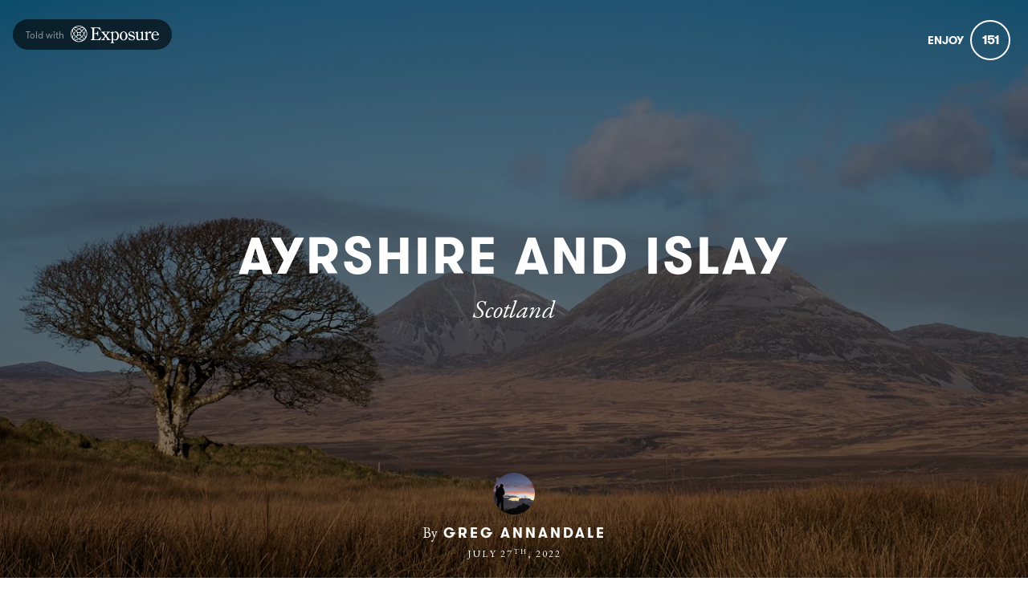

--- FILE ---
content_type: text/html; charset=utf-8
request_url: https://stories.gregannandale.com/ayrshire-and-islay
body_size: 26826
content:
<!DOCTYPE html>
<html lang="en">
<head>
    
      <!-- Google tag (gtag.js) -->
      <script async src="https://www.googletagmanager.com/gtag/js?id=G-GM95J47GSV"></script>
      <script>
        window.dataLayer = window.dataLayer || [];
        function gtag(){dataLayer.push(arguments);}
        gtag('js', new Date());

        gtag('config', 'G-GM95J47GSV');
      </script>
    


<!-- Legacy GA Tracking for User GA - Will Stop working in July 2024! -->

          <!-- Meta Pixel Code -->
      <script>
      !function(f,b,e,v,n,t,s)
      {if(f.fbq)return;n=f.fbq=function(){n.callMethod?
      n.callMethod.apply(n,arguments):n.queue.push(arguments)};
      if(!f._fbq)f._fbq=n;n.push=n;n.loaded=!0;n.version='2.0';
      n.queue=[];t=b.createElement(e);t.async=!0;
      t.src=v;s=b.getElementsByTagName(e)[0];
      s.parentNode.insertBefore(t,s)}(window, document,'script',
      'https://connect.facebook.net/en_US/fbevents.js');
      fbq('init', '248053099233330');
      fbq('track', 'PageView');
      </script>
      <noscript><img height="1" width="1" style="display:none"
      src="https://www.facebook.com/tr?id=248053099233330&ev=PageView&noscript=1"
      /></noscript>
      <!-- End Meta Pixel Code -->



    <meta charset="utf-8">
    <meta name="fragment" content="!">





    <script>
    var slowPost = window.setTimeout(function() {
        var el = document.querySelector('.slow-connection-notice');
        if (typeof el != 'undefined') {
            el.style.display = 'block';
        }
    }, 30000);

    window.addEventListener('load', function() {
        window.clearTimeout(slowPost);
    }, false);
    </script>
    <noscript aria-hidden="true">
        This page is taking to long to load, please try later
    </noscript>

    <link rel="search" type="application/opensearchdescription+xml" title="Exposure" href="/opensearch.xml">

    <title>Ayrshire and Islay by Greg Annandale - Exposure</title>


    <link rel="stylesheet" href="https://d1dh4fomm3d62b.cloudfront.net/assets/application-1a14900881e2d8db30393d8bd0ed2bbb2c661d4d4798bf12ba4afd759a917d64.css" media="all" />

    <noscript>
      <link rel="stylesheet" href="https://d1dh4fomm3d62b.cloudfront.net/assets/application-1a14900881e2d8db30393d8bd0ed2bbb2c661d4d4798bf12ba4afd759a917d64.css" media="all" />
    </noscript>

    <!-- Modernizr -->
    <script src="https://d1dh4fomm3d62b.cloudfront.net/assets/modernizr.bundle-fb01fff5b10803e639ddb6506e59e5e25a98ff839d1317fa972d6b11555645f4.js"></script>

    <meta name="csrf-param" content="authenticity_token" />
<meta name="csrf-token" content="dXWSfPx_jwzzeH19lTKkrx4qqqnYum1i8l8J59nc83XpUlaaf4tGqrCj_xhPXU4PcYGHzANJ_hDuf3U1OCn3mw" />

    <link rel="alternate" type="application/rss+xml" title="RSS" href="/feed.rss" />
    

    <script src="https://maps.googleapis.com/maps/api/js?libraries=places&amp;key=AIzaSyCBVtN1NXz0SCd88sQpqboDUPrCBt2jw24"></script>

    <meta name="google-site-verification" content="5oSfqCEF_tpnFz4hqvIw-c7nRX_4cYXfVHbmHNnqcBY" />
    <meta name="google-site-verification" content="i96eKhxprjke1Aa-fbkT8_FhvU3LAuSMM2yXv-phRM0" />
    <meta name="google-site-verification" content="z01s33rmTxmFI9kulAPj5aduq2MG0ubdUqv4Xepp18E" />
    <meta name="msvalidate.01" content="17B3807D50A65EEB366D7C82472971A6" />
    <meta name="p:domain_verify" content="48ce7497dd58f907fda0037e6c21e59d"/>

    <meta name="theme-color" content="#292525">

   <meta id="viewport" name="viewport" content="width=device-width, initial-scale=1, minimum-scale=1, maximum-scale=5">
   <meta name="apple-mobile-web-app-capable" content="yes">
   <meta name="apple-mobile-web-app-status-bar-style" content="black">
   <meta name="HandheldFriendly" content="true">

    <link rel="shortcut icon" href="https://exposure.accelerator.net/production/users/12153/avatar/original-1387054729.jpg;resize(800,800,crop).jpeg?auto=webp">
    <link rel="apple-touch-icon-precomposed" href="https://exposure.accelerator.net/production/users/12153/avatar/original-1387054729.jpg;resize(800,800,crop).jpeg?auto=webp">

    <meta property="og:title" content="Ayrshire and Islay by Greg Annandale on Exposure">
    <meta property="og:type" content="website">
    <meta property="og:url" content="https://stories.gregannandale.com/ayrshire-and-islay">
        <meta property="og:image" content="https://exposure.accelerator.net/production/posts/581823/cover-photo/cover-1658953264.jpg;draw(image(b64-L2RldmVsb3BtZW50L2dhbGxlcnlfNDk1L3Bob3Rvcy9waF9kZDdrMGR5MTRtczh3N3c3L3Bob3RvLnBuZw==,400,120))/resize(1200,630,crop).jpeg?auto=webp">
        <meta property="og:image" content="https://exposure.accelerator.net/production/photos/3hsvrkuun7zlx8m8i8drrr97w1hgt2igfyj8/original.jpg;resize(1200,630,crop).jpeg?auto=webp">
        <meta property="og:image" content="https://exposure.accelerator.net/production/photos/wrknmjtoo5o6lee7sf3abrm73jumu6pj7o54/original.jpg;resize(1200,630,crop).jpeg?auto=webp">
        <meta property="og:image" content="https://exposure.accelerator.net/production/photos/tukix8zqpjtxjlt47nulsw7g5dmatuty6mue/original.jpg;resize(1200,630,crop).jpeg?auto=webp">
        <meta property="og:image" content="https://exposure.accelerator.net/production/photos/p40a2b6pgekrpmyxvvqtip3o7zl11c7npitd/original.jpg;resize(1200,630,crop).jpeg?auto=webp">
        <meta property="og:image" content="https://exposure.accelerator.net/production/photos/7bbnxnj82mq4bsswebxyf8qxjhge6ocbmcrs/original.jpg;resize(1200,630,crop).jpeg?auto=webp">
        <meta property="og:image" content="https://exposure.accelerator.net/production/photos/xhz6bnerumet2f0sh0842iva7eelxxcmgm00/original.jpg;resize(1200,630,crop).jpeg?auto=webp">
        <meta property="og:image" content="https://exposure.accelerator.net/production/photos/vzeqbqqpdnjztaw19sohgazp49nlkyws6rzg/original.jpg;resize(1200,630,crop).jpeg?auto=webp">
        <meta property="og:image" content="https://exposure.accelerator.net/production/photos/cwmtzxv1abmkr49pqtoepn0w16s8pqe55ppk/original.jpg;resize(1200,630,crop).jpeg?auto=webp">
        <meta property="og:image" content="https://exposure.accelerator.net/production/photos/6c9w5svgfj7hatgs0220uq9kzpwd9mho4kop/original.jpg;resize(1200,630,crop).jpeg?auto=webp">
        <meta property="og:image" content="https://exposure.accelerator.net/production/photos/zspxzpusrlyn9xaszc0lqxz7dybxsuz8ni5z/original.jpg;resize(1200,630,crop).jpeg?auto=webp">

    <meta property="og:description" content="A quick tour around the coastlines, forests and distilleries of Ayrshire and Islay, along with the beautiful gardens of Alton Albany Farm B&amp;B.">

    <meta name="thumbnail" content="https://exposure.accelerator.net/production/posts/581823/cover-photo/cover-1658953264.jpg;draw(image(b64-L2RldmVsb3BtZW50L2dhbGxlcnlfNDk1L3Bob3Rvcy9waF9kZDdrMGR5MTRtczh3N3c3L3Bob3RvLnBuZw==,400,120))/resize(1200,630,crop).jpeg?auto=webp">

    <!-- Standard Meta tags -->
    <!-- Twitter Cards -->
        <meta name="twitter:card" content="summary_large_image">
        <meta name="twitter:site" content="@exposure">
        <meta name="twitter:title" content="Ayrshire and Islay">
        <meta name="twitter:description" content="A quick tour around the coastlines, forests and distilleries of Ayrshire and Islay, along with the beautiful gardens of Alton Albany Farm B&amp;B.">
        <meta name="twitter:image:src" content="https://exposure.accelerator.net/production/posts/581823/cover-photo/cover-1658953264.jpg;draw(image(b64-L2RldmVsb3BtZW50L2dhbGxlcnlfNDk1L3Bob3Rvcy9waF9kZDdrMGR5MTRtczh3N3c3L3Bob3RvLnBuZw==,400,120))/resize(1200,675,crop).jpeg?auto=webp">

    <meta name="current-user" content="">
    <meta name="user-plan" content="free">
    <meta name="user-is-pro-or-biz" content="">
    <meta name="user-bucket" content="none">

        <meta name="keywords" content="Greg,Annandale,photos,photography,Ayrshire,and,Islay">
        <meta name="description" content="A quick tour around the coastlines, forests and distilleries of Ayrshire and Islay, along with the beautiful gardens of Alton Albany Farm B&amp;amp;B.">

    <link rel="canonical" href="https://stories.gregannandale.com/ayrshire-and-islay">

    <script>
    var EXPOSURE_HOST = 'www.gregannandale.com',
        EXPOSURE_ROOT_HOST = 'exposure.co',
        EXPOSURE_IMAGE_PROXY = 'processor_ai',
        EXPOSURE_IMGIX_PREFIX = 'exposure',
        EXPOSURE_ENV = 'production',
        EXPOSURE_MAX_CATS = false,
        EXPOSURE_ROOT_URL = 'https://exposure.co/';
    </script>

    
    

    <!-- USER JS_HEAD INJECT -->


</head>

<body data-search-page="1"
  class="
    
    
    cover-layout-default
    
    type-theme-classic
    classic
     
     
    
    "
    data-upgraded=""
    data-can-publish="">







<script>
  if (window.jQuery === undefined)
    document.write('<script src=\"https://d1dh4fomm3d62b.cloudfront.net/assets/jquery/jquery-90f29602d8e298f44fd4dd15f1a53e70bf5529a3994e51d609bc91a13ebbb28a.js\"><\/script>')
  if (window.ExposureSite === undefined)
    document.write('<script src=\"https://d1dh4fomm3d62b.cloudfront.net/assets/app_v2/sites/base-4da45878296062f7fd5150466db190b85c99038caa949d0da58b9a69488e2641.js\"><\/script>')
  if (window.$ExposureFeed === undefined)
    document.write('<script src=\"https://d1dh4fomm3d62b.cloudfront.net/assets/v2/feed-1cec193103f478e82053f0f532506a9fa432e245c0ee817ef7af34709ca920e0.js\"><\/script>')
</script>
<noscript>
Please enable Javascript
</noscript>






<div id="main-wrapper">

    <div class="skip-to-wrapper absolute py2 mt4 col-12 center pointer-events-none sm-remove" style="z-index:999999;">
 <a href="#post-content" class="btn btn-primary pill h6 caps box-shadow-xsm skip-to-content zfu" title="Skip to content of story">
   Skip to content
   <span aria-hidden = "true">↓</span>
 </a>
</div>




<div id="post"
  data-is-tier-3="false"
  data-is-tier-2="false"
  data-is-tier-1="true"
  data-is-toggle-cover-overlay="true"
  data-is-toggle-cover-titles="true"
  data-is-lightbox-toggle="true"
  data-is-landing-page-toggle="false"
  data-is-toggle-publish-date="false"
  data-is-animation-effects="true"
  data-is-published="true"
  data-slug="ayrshire-and-islay"
  data-id="581823"
  data-author-viewing="false"
  data-base-font-size="default"
  class="global-drag-and-drop     false-author">


    <div aria-label='Photos from this story' aria-modal='true' id='lightbox' role='dialog'>
<h1 class='hide'>
Photos from this story
</h1>
<div class='nav-bar'>
<div class='nav-bar-wrapper'></div>
<button aria-label='Close Photo' class='close-hook btn hover-fade circle w-40 h-40 p0 center' data-action='close' id='close-lightbox-hook' name='Close Photo' onclick='ga(&#39;send&#39;, &#39;event&#39;, { eventCategory: &#39;Story&#39;, eventAction: &#39;Click&#39;, eventLabel: &#39;Close lightbox&#39;})'>
<div class='icon-cross white sm-h2 h3 relative'></div>
<span class='hide'>Close Photo</span>
</button>
</div>
<div class='next-prev relative'>
<div class='sm-px2'>
<button class='prev-photo-hook btn hover-fade circle w-40 h-40 p0 center' data-action='prev' onclick='ga(&#39;send&#39;, &#39;event&#39;, { eventCategory: &#39;Story&#39;, eventAction: &#39;Click&#39;, eventLabel: &#39;Prev in lightbox&#39;})'>
<div class='icon-arrow-left white sm-h2 h3 relative'></div>
<span class='hide'>Previous Photo</span>
</button>
<button class='next-photo-hook btn hover-fade circle w-40 h-40 p0 center sm-mr1' data-action='next' onclick='ga(&#39;send&#39;, &#39;event&#39;, { eventCategory: &#39;Story&#39;, eventAction: &#39;Click&#39;, eventLabel: &#39;Next in lightbox&#39;})' style='top:-1px'>
<div class='icon-arrow-right white sm-h2 h3 relative'></div>
<span class='hide'>Next Photo</span>
</button>
</div>
</div>
<div class='lightbox-wrapper'>
<div class='absolute bottom-0 right-0 sm-p3 p1' style='z-index:9999999999999999999;'>
<a class='download-hookbtn btn sm-h6 h4 caps' data-download-link onclick='ga(&#39;send&#39;, &#39;event&#39;, { eventCategory: &#39;Photo download&#39;, eventAction: &#39;Click&#39;, eventLabel: &#39;Clicked download from Story lightbox&#39;})' style='z-index:3333333;'>
<span class='icon-arrow-down'></span>
<span class='sm-remove'>Download</span>
</a>
</div>
<div class='photo-container'>
<!-- /If link present -->
<a class='big-damn-link zfu' href='' onclick='ga(&#39;send&#39;, &#39;event&#39;, { eventCategory: &#39;Story&#39;, eventAction: &#39;Click&#39;, eventLabel: &#39;Use lightbox URL&#39;})' rel='noopener' target='_blank' title='Open link from photo'>
<span class='hide'>
Photo link
</span>
<span class='link-render'></span>
</a>
<div class='photo-lid animated'>
</div>
</div>
<div class='photo-meta pointer-events-none'>
<div class='photo-meta-wrapper zfu'>
<!-- /Render if caption exists -->
<span class='h4 caption-render regular serif italic pointer-events-auto type-theme-body'></span>
</div>
</div>
</div>
</div>







<div class="hide" data-sub-url="https://www.gregannandale.com/billing/subscribe?post=ayrshire-and-islay"></div>
<script type="text/javascript">
  window.storyCategoriesSeed = {
    member: [],
    community: [["nature","Nature"],["pets-animals","Pets \u0026 Animals"],["travel","Travel"]]
  };
  window.memberCategoriesSeed = [];
</script>

<noscript>Please enable Javascript</noscript>


<header id="top" class="story-rhythm">

    <div class="col-6 absolute top-0 left-0 z4 upsell-story-header">
      <a class='sm-p2 py2 px1 story-ex-watermark inline-block hover-fade border-none mt1 sm-remove' href='https://exposure.co/?source=story-badge' rel='noopener' style='border-radius: 0 0 8px 0' tabIndex='-1' target='_blank' title='Told with Exposure, open in a new window'>
<div class='h6 left-aligned white flex pill bg-darken-5 py1 px2 flex flex-center' style='min-height:14px'>
<div class='mr1 sm-remove'>
<span class='muted'>Told with</span>
</div>
<svg xmlns="http://www.w3.org/2000/svg" viewbox="0 0 649 131" style="width:110px">
  <g fill="currentColor" fill-rule="evenodd">
    <path d="M107.1265 72.9801c-.807-2.447-1.806-4.926-2.965-7.416-.943 1.585-1.942 3.165-2.999 4.733.571 1.384 1.09 2.765 1.543 4.14 3.419 10.37 2.786 18.62-1.025 23.895l-12.837-12.836c-.528.549-1.06 1.097-1.601 1.638-.559.559-1.123 1.109-1.691 1.652l12.83 12.83c-2.929 2.094-6.765 3.218-11.367 3.218-3.691 0-7.872-.72-12.47-2.236-3.043-1.003-6.117-2.312-9.18-3.869 5.781-3.663 11.474-8.144 16.837-13.294l.045.046c1.119-1.075 2.219-2.17 3.294-3.289l-.04-.04c5.168-5.374 9.668-11.085 13.343-16.879.005.009.011.019.015.028.981-1.553 1.911-3.118 2.777-4.694-.004-.006-.008-.013-.011-.019 2.297-4.156 4.159-8.317 5.502-12.393 1.741-5.28 2.538-10.246 2.425-14.729 9.348 16.816 9.348 37.422-.001 54.239.113-4.482-.683-9.447-2.424-14.725zm-46.408 43.465c-9.321 0-18.636-2.334-27.018-6.971.225.004.447.015.675.015 4.27 0 8.956-.83 13.927-2.47 2.449-.808 4.93-1.808 7.422-2.968-1.588-.943-3.169-1.939-4.741-2.996-1.382.571-2.764 1.09-4.138 1.543-4.597 1.516-8.78 2.236-12.47 2.236-4.556 0-8.358-1.102-11.275-3.156l12.823-12.822c-.595-.569-1.191-1.137-1.776-1.722-.553-.552-1.082-1.119-1.621-1.68l-12.842 12.842c-3.789-5.276-4.412-13.511-1-23.859.454-1.376.973-2.759 1.545-4.144-1.057-1.569-2.055-3.149-2.998-4.735-1.161 2.491-2.161 4.973-2.968 7.422-1.729 5.243-2.527 10.177-2.428 14.634-9.282-16.77-9.282-37.29.001-54.06-.1 4.46.697 9.395 2.427 14.641 1.343 4.076 3.205 8.237 5.502 12.393-.004.007-.008.014-.012.02.867 1.577 1.793 3.145 2.774 4.7.006-.012.013-.023.018-.035 3.669 5.783 8.159 11.482 13.314 16.848l-.033.033c1.109 1.157 2.238 2.295 3.395 3.404l.039-.039c5.336 5.115 11.002 9.572 16.749 13.218-.009.004-.018.01-.027.014 1.158.73 2.324 1.421 3.494 2.09.025.015.05.029.075.043.375.214.749.436 1.125.643.006-.003.012-.007.018-.01 4.156 2.297 8.318 4.159 12.392 5.502 4.972 1.64 9.658 2.47 13.928 2.47.244 0 .483-.011.724-.016-8.383 4.638-17.698 6.972-27.02 6.972zm-41.05-93.542l16.172 16.172 3.29 3.291h.001l4.888 4.887c3.566 3.567 5.531 8.31 5.531 13.354 0 5.045-1.965 9.787-5.531 13.354l-4.869 4.869c-5.432-5.665-10.233-11.877-14.016-18.24 3.029-5.094 6.709-10.092 10.847-14.791l-3.298-3.298c-3.84 4.334-7.245 8.843-10.137 13.403-1.554-3.058-2.86-6.127-3.862-9.166-3.406-10.331-2.79-18.557.984-23.835zm67.348-11.217c-4.273 0-8.959.831-13.93 2.47-4.074 1.344-8.236 3.205-12.392 5.502-.006-.003-.012-.007-.019-.011-1.575.868-3.14 1.796-4.694 2.777l.028.015c-5.794 3.675-11.505 8.175-16.879 13.344l-16.182-16.182c2.936-2.122 6.794-3.26 11.427-3.26 3.691 0 7.872.72 12.47 2.236 1.377.454 2.761.974 4.147 1.546 1.571-1.058 3.153-2.051 4.74-2.995-2.494-1.162-4.978-2.164-7.43-2.972-4.971-1.639-9.657-2.47-13.926-2.47h-.001c-.231 0-.457.011-.685.016 8.385-4.641 17.703-6.977 27.028-6.977s18.645 2.336 27.03 6.978c-.244-.006-.485-.017-.732-.017zm-4.795 24.073c-5.37-5.159-11.073-9.648-16.862-13.316 3.064-1.558 6.14-2.862 9.185-3.866 4.597-1.515 8.78-2.2360007 12.47-2.2360007 4.615-.0009993 8.46 1.1290007 11.391 3.2340007l-16.184 16.184zm-21.449 36.071c5.044 0 9.787 1.964 13.354 5.531l4.787 4.786c-5.662 5.425-11.866 10.222-18.223 14-6.324-3.761-12.501-8.525-18.139-13.919l4.867-4.867c3.567-3.567 8.31-5.531 13.354-5.531zm-13.462-27.868l-4.883-4.883c5.672-5.444 11.887-10.266 18.259-14.057 6.366 3.784 12.58 8.588 18.249 14.023l-4.917 4.917c-7.364 7.362-19.345 7.363-26.708 0zm5.585 8.876c2.464.859 5.082 1.31 7.769 1.31 2.745 0 5.419-.467 7.93-1.363-.896 2.511-1.363 5.185-1.363 7.93 0 2.687.451 5.305 1.31 7.77-2.464-.859-5.082-1.311-7.769-1.311-2.746 0-5.419.468-7.931 1.364.896-2.512 1.364-5.185 1.364-7.931 0-2.687-.451-5.304-1.31-7.769zm49.81-6.1c-1.002 3.039-2.307 6.11-3.861 9.168-2.874-4.53-6.252-9.01-10.062-13.319l-3.299 3.298c4.108 4.675 7.763 9.643 10.773 14.707-3.79 6.373-8.606 12.593-14.051 18.265l-4.787-4.787c-7.364-7.364-7.364-19.345 0-26.709l4.916-4.917.004.003 3.291-3.29c-.001-.002-.003-.003-.003-.004l16.159-16.159c3.716 5.28 4.307 13.471.92 23.744zm.804-28.944c-11.43-11.43-26.627-17.724-42.791-17.724-15.732 0-30.537 5.977-41.855 16.833-.624.547-1.213 1.135-1.765 1.764-22.438 23.338-22.467 60.37-.088 83.744.602.695 1.249 1.34 1.938 1.936 11.307 10.805 26.077 16.753 41.77 16.753 16.164 0 31.361-6.295 42.791-17.724 23.595-23.595 23.595-61.987 0-85.582zM635.8979 67.2179c.771-8.862-3.083-19.779-14.257-19.779-10.917 0-15.412 11.046-15.669 19.779h29.926zM311.8687 42.302v9.118c5.395-4.623 11.046-8.22 18.238-8.22 16.054 0 24.531 17.21 24.403 31.209.128 15.926-7.835 34.421-26.202 34.421-6.293 0-12.201-3.468-16.439-7.835l.000271 12.412311c.00831 11.011706.271466 11.769194 8.604729 12.888689v3.725h-28.64v-3.725c8.460094-1.119875 8.724472-1.877498 8.732733-12.899914L300.5667 62.208c-.257-6.807-.77-9.247-8.476-9.247v-3.082l19.778-7.577zm309.9012.8979c16.054 0 27.1 13.743 27.1 28.897h-43.539c0 12.587 3.724 31.21 19.778 31.21 8.605 0 16.055-4.753 21.063-11.687l2.184 2.055c-5.395 8.861-14.385 15.155-24.916 15.155-17.981 0-31.081-14.642-31.081-32.237 0-16.439 11.431-33.393 29.411-33.393zm-232.7147.0008c17.853 0 28.513 17.466 28.513 33.777 0 16.44-12.201 31.852-29.284 31.852-16.439 0-28.383-15.926-28.383-31.724 0-16.695 11.046-33.905 29.154-33.905zm73.3342-.8993l7.449 20.935-3.083 1.669c-6.293-8.091-13.999-17.467-24.402-17.467-5.009 0-10.146 3.468-10.146 8.734 0 15.668 40.327 9.76 40.327 33.264 0 11.045-10.659 19.393-20.934 19.393-3.211 0-5.523-.899-8.477-1.799-1.541-.513-3.082-1.155-4.752-1.155-2.697 0-5.265 1.155-7.449 2.954l-7.963-21.834 2.826-1.413c4.88 8.092 16.953 19.009 26.585 19.009 5.908 0 11.303-4.495 11.303-10.532 0-16.568-39.943-9.375-39.943-32.622 0-10.916 10.018-18.237 20.164-18.237 4.624 0 9.119 2.055 12.715 2.055 2.44 0 4.239-1.156 5.78-2.954zm68.9667.0001l.000641 48.9702114c.014744 10.6874036.368609 11.4356216 8.861359 12.4207886v3.724h-20.035v-9.119c-5.395 5.395-12.33 10.532-20.293 10.532-5.266 0-10.788-1.927-13.871-6.678-2.777081-4.3321081-3.152362-9.5288941-3.203076-14.6769191l-.006212-.9644603c-.000571-.1605738-.000951-.3210442-.001205-.4813834L482.8081 62.2085c-.385-6.807-.514-9.247-8.348-9.247v-3.082l19.651-7.578v46.107c0 6.807 2.697 13.614 10.531 13.614 6.293 0 11.303-5.137 15.412-9.119v-30.695c-.386-6.807-.514-9.247-8.348-9.247v-3.082l19.65-7.578zm-316.964-28.8974l8.991 21.962-3.211 1.926c-11.302-15.026-15.541-19.649-34.421-19.649-13.099 0-13.87 2.054-13.87 14.64v24.018h5.266c12.072 0 20.292-2.184 21.191-16.055h3.596v36.86h-3.725c.12126-15.45266-9.630826-17.0601916-19.228619-16.6642309l-.612318.0278809c-.203973.0101246-.407778.0210421-.611321.0326385l-.609742.0367115h-5.266v29.668c0 10.403 1.412 12.971 13.1 12.971 20.934 0 24.659-5.265 37.503-21.448l3.082 1.284-9.504 24.403h-68.84v-4.239c10.04553 0 11.907225-3.2725539 11.943454-17.1705875L159.1661 35.2371c0-14.127-1.797-17.594-11.944-17.594v-4.239h67.17zm40.1972 31.2092v3.725c-.12328 0-.249027-.0002064-.376847-.0003807l-.389282-.0001884c-3.026117.0029499-6.939871.1490091-6.939871 3.3395691 0 2.569 3.468 6.293 5.01 8.219l7.191 8.991 6.422-8.348c1.541-2.055 4.624-5.395 4.624-8.092 0-3.8719423-3.877651-4.0953236-6.903831-4.108211l-.545169-.000789v-3.725h27.099v3.725c-6.922339-.4617288-10.631395 4.0505947-14.386994 8.8839072l-.425537.5482887c-.284056.3661066-.569079.7330414-.856469 1.0988041l-11.43 14.898 13.742 17.081c3.853 5.01 9.633 12.716 16.696 12.844v3.724h-29.797v-3.724c1.927-.128 6.165 0 6.165-2.825 0-1.927-3.082-5.009-4.109-6.294l-9.762-12.073-7.063 9.119c-1.413 2.055-4.495 4.752-4.495 7.449 0 4.239 5.522 4.624 8.605 4.624v3.724h-28.256v-3.724c8.606-1.028 13.999-8.863 19.009-15.027l8.605-10.917-15.54-19.521c-2.954-3.596-7.45-9.761-12.587-9.889v-3.725h30.695zm330.065-2.3114c4.239 0 7.963 2.953 7.963 7.448 0 3.982-2.697 7.193-6.935 7.193-4.495 0-6.165-3.339-10.276-3.339-4.495 0-9.631 5.908-11.815 9.504l.000622 28.1640965c.014317 10.6865975.35792 11.4356955 8.604378 12.4199035v3.725h-28.383v-3.725c8.297558-1.005379 8.472243-1.765423 8.475921-13.1234145L552.2893 62.2079c-.386-6.806-.513-9.247-8.348-9.247v-3.082l19.65-7.577v15.154c4.881-6.036 12.587-15.154 21.063-15.154zm-195.5991 5.1368c-12.972 0-16.183 16.953-16.183 26.842 0 9.119 2.954 30.311 15.412 30.311 13.358 0 16.312-20.164 16.312-30.054 0-9.375-2.954-27.099-15.541-27.099zm-63.7005 1.2843c-4.495 0-10.66 4.367-13.486 7.706v39.429c3.725 3.468 8.349 7.449 13.743 7.449 13.999 0 16.696-17.595 16.696-28.512 0-10.917-3.339-26.072-16.953-26.072z"></path>
  </g>
</svg>

</div>
</a>

    </div>

    <div class="absolute z3 right-0 top-0 header-enjoy p2 sm-px2 sm-mt1">
      <button class='cursor-pointer animated fadeInUp delay-0-4s zfu print-remove story-interaction flex flex-center small read-only' data-agent='5643af141aaac2b30ca523acc92164287a8b8b49' data-enjoyer-id='448c1a04-b0ee-4e43-b445-baebed6edabf' onclick='ga(&#39;send&#39;, &#39;event&#39;, { eventCategory: &#39;Click&#39;, eventAction: &#39;Story interaction&#39;, eventLabel: &#39;Interacted via story cover&#39;})' oncontextmenu='return false;'>
<div class='flex-auto mr1 caps letter-spacing-reset bold sm-h5 h6 interaction-label relative trans-bouncy nowrap no-select hover-fade' rel='tipsy-e' title='Click to show Greg Annandale you enjoyed this story'>
Enjoy
</div>
<div class='relative inline-block border pill border-double center flex flex-center h-30 w-30 p1 count-wrapper trans-bouncy z2 white border-white' oncontextmenu='return false;'>
<span class='hide'>
<div class='absolute animated fadeOutUp none animated-slow interaction-icon h4' style='left:13px;top:-40%;'>
<span>👍</span>
</div>
</span>
<div class='col-12 center bold h4 relative' style='width:60px;left:-10px'>
<span class='enjoy-count sm-h4 h4 relative' style='width: 50px;display: block;'>
151
</span>
</div>
</div>
</button>

    </div>

  

  
  <div class="flex flex-center" id="cover-image">



    <div class="photo-upload-progress zfu cover-photo-upload-progress absolute bottom-0 left-0 pointer-events-none p1 none edit-mode-component-none" style="width:74px;bottom:0;top: initial;height:40px">
      <div class="px1 pill bg-darken-5 white h-30 flex flex-center animated fadeIn edit-mode-component-show">
        <div class="ex-spinner mr1"></div>
        <div class="h5 upload-percent">10%</div>
      </div>
    </div>



    <div id="cover-image-container" class="absolute width-100per height-100per top-0 left-0 bg-cover bg-center animated fadeIn delay-0-3s">


        <div class="cover-spinner z0"></div>

      <img
        alt=""
        class="z1 relative no-select pointer-events-none cover-image-src object-fit-cover animated animated-slow o-0 trans-bouncy object-fit-center"
        src="https://exposure.accelerator.net/production/posts/581823/cover-photo/cover-1658953264.jpg;resize(1300,_,crop).jpeg?auto=webp"
        srcset="https://exposure.accelerator.net/production/posts/581823/cover-photo/cover-1658953264.jpg;resize(1300,_,crop).jpeg?auto=webp 1300w, https://exposure.accelerator.net/production/posts/581823/cover-photo/cover-1658953264.jpg;resize(2000,_,crop).jpeg?auto=webp 2000w, https://exposure.accelerator.net/production/posts/581823/cover-photo/cover-1658953264.jpg;resize(3300,_,crop).jpeg?auto=webp 3300w"
      >
    </div>

    <script>
      var elements = document.querySelectorAll("#cover-image-container img");
      Array.prototype.forEach.call(elements, function(el, i) {
        if (el.complete) {
          el.classList.add("fadeIn");
        } else {
          el.addEventListener("load", function() {
            el.classList.add("fadeIn");
          });
        }

        window.setTimeout(function() {
          el.classList.add("fadeIn");
        }, 10000);
      });
    </script>

    <noscript>
      Javascript will need to be enable to see cover photo effects
    </noscript>




    <div class="post-titles center sm-col-11 px2 mx-auto animated fadeInUp delay-0-7s sm-mb3 mb4">
      <div class="post-titles-wrapper trans-bouncy o1">
          <h1 data-placeholder="Untitled Story" class="tour-tip type-theme-heading h0 lg-h00 sm-h0 sm-letter-spacing-1 col-11 type-theme-heading-reset m0" data-field-name="title">
            Ayrshire and Islay
          </h1>

          <h2 class="serif type-theme-body animated fadeInUp delay-0-5s h3 lg-h1 sm-h2 col-12 type-theme-body mx-auto mb0 mt1" data-placeholder="Type a subtitle" data-field-name="subtitle">
            Scotland
          </h2>
        </div>
    </div>


    <div class="author-meta author-header animated fadeInUp delay-1s left-0 landing-page-element">

      <a target="" href="https://stories.gregannandale.com/" class="author-avatar trans-bouncy" title="Link to Greg Annandale Exposure site" onclick="ga('send', 'event', { eventCategory: 'Story', eventAction: 'Click', eventLabel: 'Avatar'})">
        <img alt="Greg Annandale" src="https://exposure.accelerator.net/production/users/12153/avatar/original-1387054729.jpg;resize(800,800,crop).jpeg?auto=webp" />
      </a>

      <div class="author-details">

        <span class="name"><strong class="type-theme-body inline-block regular sm-remove">By</strong> <a href="https://stories.gregannandale.com/" class="type-theme-heading">Greg Annandale</a></span>

        <span class="author-attribution">
          
        </span>

      <div class="categories-details-render-wrap">
        <div class="categories-details-render">
        </div>
      </div>

        <span class="post-date type-theme-body story-published-date" style="">
          July 27<sup>th</sup>, 2022
        </span>
      </div>


    </div>

  </div> <!-- .cover-image -->

  <script>
    $(window).ready(function() {
      var video = $('#cover-video source').get(0);
      if (typeof video === 'undefined') {
        return;
      }
      var src = video.src;
      var regex = /resize\((\d+),(\d+),fit\)/ig;
      var match = regex.exec(src)

      if (match && typeof window.matchMedia === 'function') {
        var width = match[1];
        var height = match[2];

        const mq = window.matchMedia("(max-width: 480px)");
        function watch() {
          if (mq.matches) {
            video.src = src.replace('resize('+ width +','+ height+',fit)', 'resize(920,1200,fit)')
          } else {
            video.src = src
          }
        }

        mq.addListener(watch);
        watch();
      }

    })
  </script>


</header>


    <div id="post-content" class="clearfix">


        <div class="photo-groups-container brand-theme-container">
        </div>

        <div class="col-12 clearfix story-footer-wrapper dark-mode-section relative brand-theme-container">
              <div class="partner-buttons story-rhythm  none">
                <a rel="noopener" href="http://" target="_blank" class="btn btn-primary h6 caps center partner-button color-theme-button bg-off-black pill">
                  Button Label
                </a>
              </div>

                <div class="post-footnotes story-rhythm center w-700 mx-auto py2 sm-py0 line-height-reset  content">
                    <div><strong class="type-theme-heading md-h4 h5 block invert">Footnotes</strong>
                      <span class="serif type-theme-body italic md-h4 h5 footnote-body font-body-color">
                          All photos copyright Greg Annandale. Shot on Fuji X-T2.
                      </span>
                    </div>
                </div>


          <div style="" class="location-hook-added font-link-color" 
            data-url-proto="https://stories.gregannandale.com/stories/map?location=Scotland%2C+UK">
          </div>

          <div class="post-location-tag">

            <div class="add-location-tag" rel="tipsy-s" title="You can search for place or venue names to geotag your story.">
                <input type="hidden" aria-label="Where were these photos taken" class="location-lookup pill" value="Scotland, UK">
            </div>

          </div>
        </div>

        <input type="hidden" name="location-lat" value="">
        <input type="hidden" name="location-lon" value="">



        



        <hr class="section-split">


  </div>
    <div class="col-12 clearfix z3 relative bg-white dark-mode-section brand-theme-container">
      <p class="copyright-notice center type-theme-heading story-rhythm story-rhythm-sm mt4">
  &copy; <span class="year type-theme-heading">2025</span>
  <a class="f-ul border-none font-body-color" href="https://stories.gregannandale.com/">Greg Annandale</a>
  <span class="author-attribution block">
    
  </span>
</p>

<div class="footer-actions print-remove">
  <div id="enjoy-share" >
    <div class="content py3 pt0">
      <div class="mx-auto mb3 inline-block center">
        <div class='relative'>
<button class='cursor-pointer animated fadeInUp delay-0-5s zfu print-remove story-interaction flex flex-center interaction-large read-only' data-agent='5643af141aaac2b30ca523acc92164287a8b8b49' data-enjoyer-id='448c1a04-b0ee-4e43-b445-baebed6edabf' onclick='ga(&#39;send&#39;, &#39;event&#39;, { eventCategory: &#39;Click&#39;, eventAction: &#39;Story interaction&#39;, eventLabel: &#39;Interacted via story footer&#39;})' oncontextmenu='return false;'>
<div class='sm-flex-auto'>
<div class='mr1 caps bold h3 interaction-label relative trans-bouncy nowrap no-select hover-fade letter-spacing-reset'>
Enjoy
</div>
</div>
<div class='invert bg-white inline-block border pill border-double center flex flex-center h-60 p1 count-wrapper trans-bouncy z2 relative off-black border-off-black' oncontextmenu='return false;' style='min-width:20px'>
<span class='hide'>
<div class='absolute animated fadeOutUp none animated-slow interaction-icon h3' style='left:39%;top:-40%;'>
<span>👍</span>
<span class='none'>✨</span>
</div>
</span>
<div class='col-12 center bold h4'>
<span class='enjoy-count sm-h2 h2 relative' style='left:0.2px;top:1.5px'>
151
</span>
</div>
</div>
</button>
</div>

      </div>

      <div class='col-12 invert'>
<ul class='list-reset h2 mt1 mb0 sm-ml2 ml1 share-from-footer'>
<li class='inline-block'>
<a class='no-ul share-story-button border-none btn p0 hover-fade rounded off-black circle w-40 h-40 bg-white' href='mailto:?subject=Check out this story on Exposure!&amp;body=https://stories.gregannandale.com/ayrshire-and-islay' onclick='ga(&#39;send&#39;, &#39;event&#39;, { eventCategory: &#39;Story&#39;, eventAction: &#39;Click&#39;, eventLabel: &#39;Emailed story via footer&#39;});' rel='tipsy-w noopener' title='Open a new email with a link to this story'>
<span class='hide'>Email story</span>
<span aria-hidden='true' class='icon-mail relative' style='top:2px'></span>
</a>
</li>
<li class='inline-block'>
<a class='no-ul share-story-button border-none btn p0 hover-fade rounded off-black circle w-40 h-40 bg-white embed-story-button' href='/ayrshire-and-islay/embed' onclick='ga(&#39;send&#39;, &#39;event&#39;, { eventCategory: &#39;Story&#39;, eventAction: &#39;Click&#39;, eventLabel: &#39;Embeded story via footer&#39;});' rel='tipsy-w noopener' title='Get HTML code to embed this story in other websites'>
<span class='hide'>Embed story</span>
<span aria-hidden='true' class='icon-code relative' style='top:2px'></span>
</a>
</li>
<li class='inline-block'>
<a class='no-ul share-story-button border-none btn p0 hover-fade rounded off-black circle w-40 h-40 bg-white' data-lang='en' href='https://twitter.com/intent/tweet?url=https://stories.gregannandale.com/ayrshire-and-islay&amp;amp;related=exposure&amp;amp;text=Ayrshire and Islay%20by%20Greg Annandale' onclick='ga(&#39;send&#39;, &#39;event&#39;, { eventCategory: &#39;Story&#39;, eventAction: &#39;Click&#39;, eventLabel: &#39;Shared to Twitter via footer&#39;});' title='Open a X post with a link this story'>
<span class='hide'>Share on X</span>
<span style='font-size:27px'>𝕏</span>
</a>
</li>
<li class='inline-block'>
<a class='no-ul share-story-button border-none btn p0 hover-fade rounded off-black circle w-40 h-40 bg-white' data-lang='en' href='https://www.facebook.com/sharer/sharer.php?u=https://stories.gregannandale.com/ayrshire-and-islay' onclick='ga(&#39;send&#39;, &#39;event&#39;, { eventCategory: &#39;Story&#39;, eventAction: &#39;Click&#39;, eventLabel: &#39;Shared to Facebook via footer});' rel='noopener' target='_blank' title='Open a new Facebook post with a link this story'>
<span class='hide'>Share on Facebook</span>
<span aria-hidden='true' class='icon-facebook' style='top:-3px'></span>
</a>
</li>
</ul>
</div>

    </div>
  </div>
</div>

<footer class="share-enabled mt2 sm-mt0 print-remove bg-white landing-page-element invert">
  <div class="story-member-meta">
    <div class='member-meta clearfix relative sm-px0 px2 color-theme hover-hidden-wrapper'>
<div class='avatar-full-name'>
<div class='member-avatar-logo sm-py2 sm-px0 px3 py1 center relative hover-hidden-wrapper'>
<!-- /Member Avatar -->
<a class='avatar avatar-md mb1 hover-fade relative no-ul mt1 border-none hover-lift' href='https://stories.gregannandale.com/' target='' title='Greg Annandale'>
<img alt='Photo of Greg Annandale' class='col-12 invert' src='https://exposure.accelerator.net/production/users/12153/avatar/original-1387054729.jpg;resize(800,800,crop).jpeg?auto=webp'>
<!-- /Verifed Badge -->
</a>
</div>
<div class='md-col-6 sm-col-10 mx-auto center member-info'>
<div class='bold h1-responsive h1 block m0 member-name caps letter-spacing-reset relative type-theme-heading type-theme-heading-reset mt1 sm-mb2 mb0 line-height-reset off-black' style='line-height: 1;'>
<a class='off-black f-ul hover-fade border-none color-theme font-body-color' href='https://stories.gregannandale.com/' target='' title='Greg Annandale'>
Greg Annandale
</a>
</div>
</div>
</div>
<div class='md-col-6 sm-col-10 mx-auto center aux-wrapper sm-mt0 mt2'>
<div class='member-bio w-500 mx-auto serif py1'>
<div class='regular'>
<div class='regular m0 md-h4 serif py2 type-theme-body color-theme off-blackfont-body-color invert'>
Photographer, cyclist, adventurer &amp; wanderer. Instagram: @greg_a
</div>
</div>
</div>

</div>
</div>

    <style>
      a.block.border-none.center.member-logo-wrapper.mx-auto.no-ul.sm-mt2 {
        width: 80% !important;
        max-width: 200px !important;
    }
    </style>

        <div class="contact-via-story mb2">
          <a class='btn caps hover-fade email-link type-theme-heading color-theme pill' href='https://stories.gregannandale.com/site/contact' title='Greg Annandale Email'>
Contact
</a>

        </div>


        <div class="mt2" id="subscribe-to-members-stories">
        <div class='color-theme  '>
<div class='mx-auto bg-white w-400 z5 sm-p3 p2 js-subscribe-to-stories color-theme uber-rounded' data-username='grega'>
<div class='md-px3 center trans-ease-in-out'>
<div class='pre-subscribe'>
<div class='mb2 off-black gray type-theme-heading color-theme'>
Join
<stong class='off-black bold color-theme'>138</stong>
others
</div>
<label class='h2 m0 sm-mt1 caps letter-spacing-reset fade-hover bold off-black type-theme-heading display-name color-theme' for='subscribe-to-stories-email' style='line-height:1'>
Stay updated
</label>
<div>
<input class='field col-12 center regular off-black mt2' data-invalid-email-message='Oops! Please make sure you’ve entered a valid email.' data-locale='en' data-source='story-footer' id='subscribe-to-stories-email' placeholder='Enter your email address' required style='height:50px' type='email' value=''>
<button class='btn btn-primary bg-off-black btn-big col-12 uber-rounded box-shadow-xsm mt2 caps h6 color-theme-button' data-action='submit-subscribe-form' disabled='disabled' id='subscribe-submit-button'>
Subscribe to Stories
</button>
<div class='mt2 bg-silver uber-rounded'>
<div class='p1 center relative' style='top:5px'>
<label class='hide' for='g-recaptcha-response'>
Please confirm you are not a robot
</label>
<script async='' defer='defer' src='https://www.google.com/recaptcha/api.js'></script>
<div class='g-recaptcha inline-block' data-callback='recaptchaCallback' data-sitekey='6LcqfmIUAAAAAHLgVNx5A8_LWxjVYacJqg_mMAgQ'></div>
</div>
</div>
</div>
<div class='center'>
</div>
</div>
<div class='post-subscribe' style='display:none'>
<div class='h2 bold m0 caps letter-spacing-reset mb3 off-black type-theme-heading color-theme'>Great, You Are Now Subscribed!</div>
<a class='btn btn-primary bg-off-black btn-big center caps block mb1 left-align h6 uber-rounded' href='https://www.exposure.co/join?source=story-subscribe-modal' rel='noopener' target='_blank'>
Create stories with Exposure
</a>
<a class='btn h6 caps unsubscribe-hook block muted off-black color-theme uber-rounded box-shadow-xsm' data-action='unsubscribe-from-stories' href='#'>
Actually, unsubscribe me.
</a>
</div>
</div>
<div class='px3 mt2'>
<div class='h6 regular m0 off-black line-height-reset center'>
<span class='color-theme type-theme-body'>
By subscribing to the mailing list of
<strong class='color-theme'>
Greg Annandale
</strong>
your email address is stored securely, opted into new post notifications and related communications. We respect your inbox and privacy, you may unsubscribe at any time.
</span>
</div>
</div>
<script>
  var recaptchaCallback = function() {
    $('#subscribe-submit-button').removeAttr("disabled");
  }
</script>

</div>
</div>

        </div>



      <div class="h2 sm-mb0 mb3 col-10 mx-auto mt2 ">
        <div class="h4 bold m0 mb2 caps h6 type-theme-heading off-black font-body-color">
          Follow
            Me
        </div>
        <nav aria-label='Social Media Links Navigation' class='member-social-links muted'>
<a class='icon-instagram no-ul hover-fade m0 off-black px1 hover-lift relative border-none mb1 inline-block color-theme font-link-color' href='http://instagram.com/greg_a' onclick='ga(&#39;send&#39;, &#39;event&#39;, { eventCategory: &#39;Story&#39;, eventAction: &#39;Click&#39;, eventLabel: &#39;Clicked Instagram social link&#39;})' rel='noopener' style='top:2px' target='_blank' title='Greg Annandale on Instagram'>
<span class='hide'>Instagram</span>
</a>
<a class='icon-rss no-ul hover-fade m0 off-black px1 hover-lift relative border-none mb1 inline-block color-theme font-link-color' href='/feed.rss' onclick='ga(&#39;send&#39;, &#39;event&#39;, { eventCategory: &#39;Story&#39;, eventAction: &#39;Click&#39;, eventLabel: &#39;Clicked RSS social link&#39;})' rel='noopener' style='top:2px' target='_blank' title='Greg Annandale’s RSS Feed'>
<span class='hide'>RSS</span>
</a>
</nav>

      </div>
  </div>




  <div class='member-legal-options h7 caps mt2 type-theme-heading'>
<a class='btn btn color-theme pill pp-link' href='https://www.exposure.co/privacy' rel='noopener' target='_blank' title='Link to Greg Annandale Privacy Policy'>
Privacy Policy
</a>
<a class='btn btn color-theme pill tos-link' href='https://www.exposure.co/terms' rel='noopener' target='_blank' title='Link to Greg Annandale Terms of Service'>
Terms of Service
</a>
<a class='btn btn color-theme pill report-link' href='https://www.exposure.co/report' rel='noopener' target='_blank' title='Report a story or story'>
Report
</a>
</div>


</footer>

  <div id="story-footer-nav" class="bg-silver print-remove landing-page-element">
        <style>
  .single-story .mores-posts-post {
    float:none;
    margin:0px auto;
  }
  
  .two-stories {
    text-align:center;
  }
  .two-stories .mores-posts-post {
    float:none;
    display:inline-block
  }
</style>
<div class='header col-12'>
<div class='sm-h2 h3 bold type-theme-heading col-12 more-stories-by sm-py4 py3'>
<a class="no-ul border-none" href="https://stories.gregannandale.com/">More Stories by Greg Annandale</a>
</div>
</div>
<div class='stories clear clearfix sm-col-11 mx-auto https://stories.gregannandale.com/'>
<div class='sm-col col-12 sm-col-6 md-col-4 sm-mb0 mb3 mores-posts-post hover-lift'>
<div class='md-px3 px2'>
<a class='no-ul border-none block hover-fade block clearfix' href='https://stories.gregannandale.com/raspberry-pi-desktop-images-2025' onclick='ga(&#39;send&#39;, &#39;event&#39;, { eventCategory: &#39;Click&#39;, eventAction: &#39;StoryFooter&#39;, eventLabel: &#39;Clicked More Stories card&#39;})' title='Read Raspberry Pi Desktop Images 2025 by Greg Annandale'>
<img alt='Read Raspberry Pi Desktop Images 2025 by Greg Annandale' class='col-12 left' src='https://exposure.accelerator.net/production/posts/4972167/cover-photo/cover-1748637557.jpg;resize(700,400,crop)/1x.jpeg?auto=webp'>
</a>
<div class='story-meta left-align bg-white p3 flex flex-center'>
<div class='flex-auto border-right sm-mr2 mr1'>
<div class='h3 md-h3 h4 bold type-theme-heading mt1 caps'>
<a class='no-ul border-none letter-spacing-reset block' href='https://stories.gregannandale.com/raspberry-pi-desktop-images-2025' onclick='ga(&#39;send&#39;, &#39;event&#39;, { eventCategory: &#39;Click&#39;, eventAction: &#39;StoryFooter&#39;, eventLabel: &#39;Clicked More Stories card Read button&#39;})' title='Read Raspberry Pi Desktop Images 2025 by Greg Annandale'>
<span class='block truncate col-11 letter-spacing-reset nowrap'>
Raspberry Pi Desktop Images 2025
</span>
<h3 class='m0 mt1 serif regular italic block truncate col-11 type-theme-body h5'>
The (new) wallpapers for Raspberry Pi OS
</h3>
</a>
</div>
</div>
<div>
<a class='btn caps h6 pr0' href='https://stories.gregannandale.com/raspberry-pi-desktop-images-2025' title='Read Raspberry Pi Desktop Images 2025 by Greg Annandale'>
<span class='off-black'>
Read
</span>
</a>
</div>
</div>
</div>
</div>
<div class='sm-col col-12 sm-col-6 md-col-4 sm-mb0 mb3 mores-posts-post hover-lift'>
<div class='md-px3 px2'>
<a class='no-ul border-none block hover-fade block clearfix' href='https://stories.gregannandale.com/sri-lanka' onclick='ga(&#39;send&#39;, &#39;event&#39;, { eventCategory: &#39;Click&#39;, eventAction: &#39;StoryFooter&#39;, eventLabel: &#39;Clicked More Stories card&#39;})' title='Read Sri Lanka by Greg Annandale'>
<img alt='Read Sri Lanka by Greg Annandale' class='col-12 left' src='https://exposure.accelerator.net/production/posts/4968499/cover-photo/cover-1744927606.jpg;resize(700,400,crop)/1x.jpeg?auto=webp'>
</a>
<div class='story-meta left-align bg-white p3 flex flex-center'>
<div class='flex-auto border-right sm-mr2 mr1'>
<div class='h3 md-h3 h4 bold type-theme-heading mt1 caps'>
<a class='no-ul border-none letter-spacing-reset block' href='https://stories.gregannandale.com/sri-lanka' onclick='ga(&#39;send&#39;, &#39;event&#39;, { eventCategory: &#39;Click&#39;, eventAction: &#39;StoryFooter&#39;, eventLabel: &#39;Clicked More Stories card Read button&#39;})' title='Read Sri Lanka by Greg Annandale'>
<span class='block truncate col-11 letter-spacing-reset nowrap'>
Sri Lanka
</span>
<h3 class='m0 mt1 serif regular italic block truncate col-11 type-theme-body h5'>
The Highlights
</h3>
</a>
</div>
</div>
<div>
<a class='btn caps h6 pr0' href='https://stories.gregannandale.com/sri-lanka' title='Read Sri Lanka by Greg Annandale'>
<span class='off-black'>
Read
</span>
</a>
</div>
</div>
</div>
</div>
<div class='sm-col col-12 sm-col-6 md-col-4 sm-mb0 mb3 mores-posts-post hover-lift'>
<div class='md-px3 px2'>
<a class='no-ul border-none block hover-fade block clearfix' href='https://stories.gregannandale.com/the-maldives-and-sri-lanka-on-film' onclick='ga(&#39;send&#39;, &#39;event&#39;, { eventCategory: &#39;Click&#39;, eventAction: &#39;StoryFooter&#39;, eventLabel: &#39;Clicked More Stories card&#39;})' title='Read The Maldives and Sri Lanka on Film by Greg Annandale'>
<img alt='Read The Maldives and Sri Lanka on Film by Greg Annandale' class='col-12 left' src='https://exposure.accelerator.net/production/posts/4968439/cover-photo/cover-1743977960.jpg;resize(700,400,crop)/1x.jpeg?auto=webp'>
</a>
<div class='story-meta left-align bg-white p3 flex flex-center'>
<div class='flex-auto border-right sm-mr2 mr1'>
<div class='h3 md-h3 h4 bold type-theme-heading mt1 caps'>
<a class='no-ul border-none letter-spacing-reset block' href='https://stories.gregannandale.com/the-maldives-and-sri-lanka-on-film' onclick='ga(&#39;send&#39;, &#39;event&#39;, { eventCategory: &#39;Click&#39;, eventAction: &#39;StoryFooter&#39;, eventLabel: &#39;Clicked More Stories card Read button&#39;})' title='Read The Maldives and Sri Lanka on Film by Greg Annandale'>
<span class='block truncate col-11 letter-spacing-reset nowrap'>
The Maldives and Sri Lanka on Film
</span>
<h3 class='m0 mt1 serif regular italic block truncate col-11 type-theme-body h5'>
April 7<sup>th</sup>, 2025
</h3>
</a>
</div>
</div>
<div>
<a class='btn caps h6 pr0' href='https://stories.gregannandale.com/the-maldives-and-sri-lanka-on-film' title='Read The Maldives and Sri Lanka on Film by Greg Annandale'>
<span class='off-black'>
Read
</span>
</a>
</div>
</div>
</div>
</div>
<div class='sm-col col-12 sm-col-6 md-col-4 sm-mb0 mb3 mores-posts-post hover-lift'>
<div class='md-px3 px2'>
<a class='no-ul border-none block hover-fade block clearfix' href='https://stories.gregannandale.com/rangala-house' onclick='ga(&#39;send&#39;, &#39;event&#39;, { eventCategory: &#39;Click&#39;, eventAction: &#39;StoryFooter&#39;, eventLabel: &#39;Clicked More Stories card&#39;})' title='Read Rangala House by Greg Annandale'>
<img alt='Read Rangala House by Greg Annandale' class='col-12 left' src='https://exposure.accelerator.net/production/posts/4965163/cover-photo/cover-1739534987.jpg;resize(700,400,crop)/1x.jpeg?auto=webp'>
</a>
<div class='story-meta left-align bg-white p3 flex flex-center'>
<div class='flex-auto border-right sm-mr2 mr1'>
<div class='h3 md-h3 h4 bold type-theme-heading mt1 caps'>
<a class='no-ul border-none letter-spacing-reset block' href='https://stories.gregannandale.com/rangala-house' onclick='ga(&#39;send&#39;, &#39;event&#39;, { eventCategory: &#39;Click&#39;, eventAction: &#39;StoryFooter&#39;, eventLabel: &#39;Clicked More Stories card Read button&#39;})' title='Read Rangala House by Greg Annandale'>
<span class='block truncate col-11 letter-spacing-reset nowrap'>
Rangala House
</span>
<h3 class='m0 mt1 serif regular italic block truncate col-11 type-theme-body h5'>
Hill Country, Sri Lanka
</h3>
</a>
</div>
</div>
<div>
<a class='btn caps h6 pr0' href='https://stories.gregannandale.com/rangala-house' title='Read Rangala House by Greg Annandale'>
<span class='off-black'>
Read
</span>
</a>
</div>
</div>
</div>
</div>
<div class='sm-col col-12 sm-col-6 md-col-4 sm-mb0 mb3 mores-posts-post hover-lift'>
<div class='md-px3 px2'>
<a class='no-ul border-none block hover-fade block clearfix' href='https://stories.gregannandale.com/south-west-gravel-marlborough' onclick='ga(&#39;send&#39;, &#39;event&#39;, { eventCategory: &#39;Click&#39;, eventAction: &#39;StoryFooter&#39;, eventLabel: &#39;Clicked More Stories card&#39;})' title='Read South West Gravel: Marlborough by Greg Annandale'>
<img alt='Read South West Gravel: Marlborough by Greg Annandale' class='col-12 left' src='https://exposure.accelerator.net/production/posts/4568565/cover-photo/cover-1727560935.jpg;resize(700,400,crop)/1x.jpeg?auto=webp'>
</a>
<div class='story-meta left-align bg-white p3 flex flex-center'>
<div class='flex-auto border-right sm-mr2 mr1'>
<div class='h3 md-h3 h4 bold type-theme-heading mt1 caps'>
<a class='no-ul border-none letter-spacing-reset block' href='https://stories.gregannandale.com/south-west-gravel-marlborough' onclick='ga(&#39;send&#39;, &#39;event&#39;, { eventCategory: &#39;Click&#39;, eventAction: &#39;StoryFooter&#39;, eventLabel: &#39;Clicked More Stories card Read button&#39;})' title='Read South West Gravel: Marlborough by Greg Annandale'>
<span class='block truncate col-11 letter-spacing-reset nowrap'>
South West Gravel: Marlborough
</span>
<h3 class='m0 mt1 serif regular italic block truncate col-11 type-theme-body h5'>
February 12<sup>th</sup>, 2025
</h3>
</a>
</div>
</div>
<div>
<a class='btn caps h6 pr0' href='https://stories.gregannandale.com/south-west-gravel-marlborough' title='Read South West Gravel: Marlborough by Greg Annandale'>
<span class='off-black'>
Read
</span>
</a>
</div>
</div>
</div>
</div>
<div class='sm-col col-12 sm-col-6 md-col-4 sm-mb0 mb3 mores-posts-post hover-lift'>
<div class='md-px3 px2'>
<a class='no-ul border-none block hover-fade block clearfix' href='https://stories.gregannandale.com/south-west-gravel-lostwithiel' onclick='ga(&#39;send&#39;, &#39;event&#39;, { eventCategory: &#39;Click&#39;, eventAction: &#39;StoryFooter&#39;, eventLabel: &#39;Clicked More Stories card&#39;})' title='Read South West Gravel: Lostwithiel by Greg Annandale'>
<img alt='Read South West Gravel: Lostwithiel by Greg Annandale' class='col-12 left' src='https://exposure.accelerator.net/production/posts/4568725/cover-photo/cover-1727561605.jpg;resize(700,400,crop)/1x.jpeg?auto=webp'>
</a>
<div class='story-meta left-align bg-white p3 flex flex-center'>
<div class='flex-auto border-right sm-mr2 mr1'>
<div class='h3 md-h3 h4 bold type-theme-heading mt1 caps'>
<a class='no-ul border-none letter-spacing-reset block' href='https://stories.gregannandale.com/south-west-gravel-lostwithiel' onclick='ga(&#39;send&#39;, &#39;event&#39;, { eventCategory: &#39;Click&#39;, eventAction: &#39;StoryFooter&#39;, eventLabel: &#39;Clicked More Stories card Read button&#39;})' title='Read South West Gravel: Lostwithiel by Greg Annandale'>
<span class='block truncate col-11 letter-spacing-reset nowrap'>
South West Gravel: Lostwithiel
</span>
<h3 class='m0 mt1 serif regular italic block truncate col-11 type-theme-body h5'>
February 12<sup>th</sup>, 2025
</h3>
</a>
</div>
</div>
<div>
<a class='btn caps h6 pr0' href='https://stories.gregannandale.com/south-west-gravel-lostwithiel' title='Read South West Gravel: Lostwithiel by Greg Annandale'>
<span class='off-black'>
Read
</span>
</a>
</div>
</div>
</div>
</div>
</div>

  </div>

<div class='edit-mode-component-hide pointer-events-none'>
<a class='pointer-events-auto black no-ul h3 fixed bottom-0 left-0 btn mb1 bg-white circle px1 ml1 back-to-top z4 smoothScroll xsm-shadow bg-team-light color-team-dark box-shadow-xsm overflow-hidden color-theme' href='#top' style='display:none;width:24px;height:24px;' title='Back to the top'>
<span class='hide'>Back to the top</span>
<div class='icon-up-arrow-alt relative' style='top: 1px;left: 2px;'></div>
</a>
</div>



  <div class="py4 center bg-white relative">
    <span class="block h6 off-black mb1">
      Story Told With
    </span>
      <a class="border-none hover-fade" href="https://exposure.co/?source=story-footer-word-mark">
        <svg xmlns="http://www.w3.org/2000/svg" viewbox="0 0 502 240" class="w-200">
  <defs></defs>
  <path fill="currentColor" fill-rule="evenodd" d="M297.1265 72.9801c-.807-2.447-1.806-4.926-2.965-7.416-.943 1.585-1.942 3.165-2.999 4.733.571 1.384 1.09 2.765 1.543 4.14 3.419 10.37 2.786 18.62-1.025 23.895l-12.837-12.836c-.528.549-1.06 1.097-1.601 1.638-.559.559-1.123 1.109-1.691 1.652l12.83 12.83c-2.929 2.094-6.765 3.218-11.367 3.218-3.691 0-7.872-.72-12.47-2.236-3.043-1.003-6.117-2.312-9.18-3.869 5.781-3.663 11.474-8.144 16.837-13.294l.045.046c1.119-1.075 2.219-2.17 3.294-3.289l-.04-.04c5.168-5.374 9.668-11.085 13.343-16.879.005.009.011.019.015.028.981-1.553 1.911-3.118 2.777-4.694-.004-.006-.008-.013-.011-.019 2.297-4.156 4.159-8.317 5.502-12.393 1.741-5.28 2.538-10.246 2.425-14.729 9.348 16.816 9.348 37.422-.001 54.239.113-4.482-.683-9.447-2.424-14.725zm-46.408 43.465c-9.321 0-18.636-2.334-27.018-6.971.225.004.447.015.675.015 4.27 0 8.956-.83 13.927-2.47 2.449-.808 4.93-1.808 7.422-2.968-1.588-.943-3.169-1.939-4.741-2.996-1.382.571-2.764 1.09-4.138 1.543-4.597 1.516-8.78 2.236-12.47 2.236-4.556 0-8.358-1.102-11.275-3.156l12.823-12.822c-.595-.569-1.191-1.137-1.776-1.722-.553-.552-1.082-1.119-1.621-1.68l-12.842 12.842c-3.789-5.276-4.412-13.511-1-23.859.454-1.376.973-2.759 1.545-4.144-1.057-1.569-2.055-3.149-2.998-4.735-1.161 2.491-2.161 4.973-2.968 7.422-1.729 5.243-2.527 10.177-2.428 14.634-9.282-16.77-9.282-37.29.001-54.06-.1 4.46.697 9.395 2.427 14.641 1.343 4.076 3.205 8.237 5.502 12.393-.004.007-.008.014-.012.02.867 1.577 1.793 3.145 2.774 4.7.006-.012.013-.023.018-.035 3.669 5.783 8.159 11.482 13.314 16.848l-.033.033c1.109 1.157 2.238 2.295 3.395 3.404l.039-.039c5.336 5.115 11.002 9.572 16.749 13.218-.009.004-.018.01-.027.014 1.158.73 2.324 1.421 3.494 2.09.025.015.05.029.075.043.375.214.749.436 1.125.643.006-.003.012-.007.018-.01 4.156 2.297 8.318 4.159 12.392 5.502 4.972 1.64 9.658 2.47 13.928 2.47.244 0 .483-.011.724-.016-8.383 4.638-17.698 6.972-27.02 6.972zm-41.05-93.542l16.172 16.172 3.29 3.291h.001l4.888 4.887c3.566 3.567 5.531 8.31 5.531 13.354 0 5.045-1.965 9.787-5.531 13.354l-4.869 4.869c-5.432-5.665-10.233-11.877-14.016-18.24 3.029-5.094 6.709-10.092 10.847-14.791l-3.298-3.298c-3.84 4.334-7.245 8.843-10.137 13.403-1.554-3.058-2.86-6.127-3.862-9.166-3.406-10.331-2.79-18.557.984-23.835zm67.348-11.217c-4.273 0-8.959.831-13.93 2.47-4.074 1.344-8.236 3.205-12.392 5.502-.006-.003-.012-.007-.019-.011-1.575.868-3.14 1.796-4.694 2.777l.028.015c-5.794 3.675-11.505 8.175-16.879 13.344l-16.182-16.182c2.936-2.122 6.794-3.26 11.427-3.26 3.691 0 7.872.72 12.47 2.236 1.377.454 2.761.974 4.147 1.546 1.571-1.058 3.153-2.051 4.74-2.995-2.494-1.162-4.978-2.164-7.43-2.972-4.971-1.639-9.657-2.47-13.926-2.47h-.001c-.231 0-.457.011-.685.016 8.385-4.641 17.703-6.977 27.028-6.977s18.645 2.336 27.03 6.978c-.244-.006-.485-.017-.732-.017zm-4.795 24.073c-5.37-5.159-11.073-9.648-16.862-13.316 3.064-1.558 6.14-2.862 9.185-3.866 4.597-1.515 8.78-2.2360007 12.47-2.2360007 4.615-.0009993 8.46 1.1290007 11.391 3.2340007l-16.184 16.184zm-21.449 36.071c5.044 0 9.787 1.964 13.354 5.531l4.787 4.786c-5.662 5.425-11.866 10.222-18.223 14-6.324-3.761-12.501-8.525-18.139-13.919l4.867-4.867c3.567-3.567 8.31-5.531 13.354-5.531zm-13.462-27.868l-4.883-4.883c5.672-5.444 11.887-10.266 18.259-14.057 6.366 3.784 12.58 8.588 18.249 14.023l-4.917 4.917c-7.364 7.362-19.345 7.363-26.708 0zm5.585 8.876c2.464.859 5.082 1.31 7.769 1.31 2.745 0 5.419-.467 7.93-1.363-.896 2.511-1.363 5.185-1.363 7.93 0 2.687.451 5.305 1.31 7.77-2.464-.859-5.082-1.311-7.769-1.311-2.746 0-5.419.468-7.931 1.364.896-2.512 1.364-5.185 1.364-7.931 0-2.687-.451-5.304-1.31-7.769zm49.81-6.1c-1.002 3.039-2.307 6.11-3.861 9.168-2.874-4.53-6.252-9.01-10.062-13.319l-3.299 3.298c4.108 4.675 7.763 9.643 10.773 14.707-3.79 6.373-8.606 12.593-14.051 18.265l-4.787-4.787c-7.364-7.364-7.364-19.345 0-26.709l4.916-4.917.004.003 3.291-3.29c-.001-.002-.003-.003-.003-.004l16.159-16.159c3.716 5.28 4.307 13.471.92 23.744zM164.8687 151.302v9.118c5.395-4.623 11.046-8.22 18.238-8.22 16.054 0 24.531 17.21 24.403 31.209.128 15.926-7.835 34.421-26.202 34.421-6.293 0-12.201-3.468-16.439-7.835l.000271 12.412311c.00831 11.011706.271466 11.769194 8.604729 12.888689v3.725h-28.64v-3.725c8.460094-1.119875 8.724472-1.877498 8.732733-12.899914L153.5667 171.208c-.257-6.807-.77-9.247-8.476-9.247v-3.082l19.778-7.577zm309.9012.8979c16.054 0 27.1 13.743 27.1 28.897h-43.539c0 12.587 3.724 31.21 19.778 31.21 8.605 0 16.055-4.753 21.063-11.687l2.184 2.055c-5.395 8.861-14.385 15.155-24.916 15.155-17.981 0-31.081-14.642-31.081-32.237 0-16.439 11.431-33.393 29.411-33.393zm-232.7147.0008c17.853 0 28.513 17.466 28.513 33.777 0 16.44-12.201 31.852-29.284 31.852-16.439 0-28.383-15.926-28.383-31.724 0-16.695 11.046-33.905 29.154-33.905zm73.3342-.8993l7.449 20.935-3.083 1.669c-6.293-8.091-13.999-17.467-24.402-17.467-5.009 0-10.146 3.468-10.146 8.734 0 15.668 40.327 9.76 40.327 33.264 0 11.045-10.659 19.393-20.934 19.393-3.211 0-5.523-.899-8.477-1.799-1.541-.513-3.082-1.155-4.752-1.155-2.697 0-5.265 1.155-7.449 2.954l-7.963-21.834 2.826-1.413c4.88 8.092 16.953 19.009 26.585 19.009 5.908 0 11.303-4.495 11.303-10.532 0-16.568-39.943-9.375-39.943-32.622 0-10.916 10.018-18.237 20.164-18.237 4.624 0 9.119 2.055 12.715 2.055 2.44 0 4.239-1.156 5.78-2.954zm68.9667.0001l.000641 48.970211c.014744 10.687404.368609 11.435622 8.861359 12.420789v3.724h-20.035v-9.119c-5.395 5.395-12.33 10.532-20.293 10.532-5.266 0-10.788-1.927-13.871-6.678-2.777081-4.332108-3.152362-9.528894-3.203076-14.676919l-.006212-.96446-.000721-.24078-.000991-24.060841c-.385-6.807-.514-9.247-8.348-9.247v-3.082l19.651-7.578v46.107c0 6.807 2.697 13.614 10.531 13.614 6.293 0 11.303-5.137 15.412-9.119v-30.695c-.386-6.807-.514-9.247-8.348-9.247v-3.082l19.65-7.578zm-316.964-28.8974l8.991 21.962-3.211 1.926c-11.302-15.026-15.541-19.649-34.421-19.649-13.099 0-13.87 2.054-13.87 14.64v24.018h5.266c12.072 0 20.292-2.184 21.191-16.055h3.596v36.86h-3.725c.12126-15.45266-9.6308264-17.060192-19.2286186-16.664231l-.6123189.027881c-.203972.010125-.4077777.021042-.6113203.032638l-.6097422.036712h-5.266v29.668c0 10.403 1.412 12.971 13.1 12.971 20.934 0 24.659-5.265 37.503-21.448l3.082 1.284-9.504 24.403H.2221v-4.239c10.04553 0 11.907225-3.272554 11.9434543-17.170588L12.1661 144.2371c0-14.127-1.797-17.594-11.944-17.594v-4.239h67.17zm40.1972 31.2092v3.725c-.12328 0-.249027-.000206-.376847-.000381l-.389282-.000188c-.386313.000376-.787092.003085-1.192347.014163l-.406378.01409c-2.646343.112626-5.341146.66383-5.341146 3.311316 0 2.569 3.468 6.293 5.01 8.219l7.191 8.991 6.422-8.348c1.541-2.055 4.624-5.395 4.624-8.092 0-3.871942-3.877651-4.095324-6.903831-4.108211l-.545169-.000789v-3.725h27.099v3.725c-6.922339-.461729-10.631395 4.050595-14.386994 8.883907l-.425537.548289c-.284056.366106-.569079.733041-.856469 1.098804l-11.43 14.898 13.742 17.081c3.853 5.01 9.633 12.716 16.696 12.844v3.724h-29.797v-3.724c1.927-.128 6.165 0 6.165-2.825 0-1.927-3.082-5.009-4.109-6.294l-9.762-12.073-7.063 9.119c-1.413 2.055-4.495 4.752-4.495 7.449 0 4.239 5.522 4.624 8.605 4.624v3.724h-28.256v-3.724c8.606-1.028 13.999-8.863 19.009-15.027l8.605-10.917-15.54-19.521c-2.954-3.596-7.45-9.761-12.587-9.889v-3.725h30.695zm330.065-2.3114c4.239 0 7.963 2.953 7.963 7.448 0 3.982-2.697 7.193-6.935 7.193-4.495 0-6.165-3.339-10.276-3.339-4.495 0-9.631 5.908-11.815 9.504l.000622 28.164096c.014317 10.686598.35792 11.435696 8.604378 12.419904v3.725h-28.383v-3.725c8.297558-1.005379 8.472243-1.765423 8.475921-13.123414l.000079-28.360586c-.386-6.806-.513-9.247-8.348-9.247v-3.082l19.65-7.577v15.154c4.881-6.036 12.587-15.154 21.063-15.154zm-195.5991 5.1368c-12.972 0-16.183 16.953-16.183 26.842 0 9.119 2.954 30.311 15.412 30.311 13.358 0 16.312-20.164 16.312-30.054 0-9.375-2.954-27.099-15.541-27.099zm-63.7005 1.2843c-4.495 0-10.66 4.367-13.486 7.706v39.429c3.725 3.468 8.349 7.449 13.743 7.449 13.999 0 16.696-17.595 16.696-28.512 0-10.917-3.339-26.072-16.953-26.072zm296.2862-1.2841c-10.917 0-15.412 11.046-15.669 19.779h29.926c.771-8.862-3.083-19.779-14.257-19.779zM250.7185.0701c16.164 0 31.361 6.294 42.791 17.724 23.595 23.595 23.595 61.987 0 85.582-11.43 11.429-26.627 17.724-42.791 17.724-15.693 0-30.463-5.948-41.77-16.753-.689-.596-1.336-1.241-1.938-1.936-22.379-23.374-22.35-60.406.088-83.744.552-.629 1.141-1.217 1.765-1.764 11.318-10.856 26.123-16.833 41.855-16.833z"></path>
</svg>

</a>
    </a>
    <div>
      <a class="btn btn-primary h7 bg-off-black caps mt2 no-ul border-none pill" href="https://exposure.co/?source=story-footer-button">Start publishing stories like this</a>
    </div>
  </div>

    </div>
  </div>




  




  <script type="text/javascript">
  var currentUserSeed = {},
      postSeed = {"id":581823,"user_id":12153,"slug":"ayrshire-and-islay","title":"Ayrshire and Islay","lat":null,"lon":null,"location":"Scotland, UK","cover_photo_file_name":"DSCF2648.jpg","cover_photo_content_type":"image/jpeg","cover_photo_file_size":14081395,"cover_photo_updated_at":1658953264,"published_at":1658953722,"ever_published":true,"disable_enjoys":false,"hide_date":false,"is_nsfw":false,"cta_btn_label":null,"cta_btn_color":"#","cta_btn_url":"http://","dark_theme":false,"hide_disqus":false,"no_pad":false,"hide_cover":false,"hide_avatar":false,"copy_of_id":null,"copy_done_at":null,"post_type":"story","gal_layout":null,"gal_colors":null,"can_dl_photos":false,"cover_layout_split":false,"cover_layout":"overlay","cover_photo_position":"center","send_email_notification":true,"lightbox_toggle":true,"cover_layout_option":"default","toggle_cover_overlay":true,"toggle_cover_titles":true,"cover_video_file_name":null,"cover_video_content_type":null,"cover_video_file_size":null,"cover_video_updated_at":null,"base_font_size":"default","story_interaction_label":"Enjoy","landing_page_toggle":false,"link_share_image_file_name":null,"link_share_image_content_type":null,"link_share_image_file_size":null,"link_share_image_updated_at":null,"categories":{"14":{"name":"Nature","slug":"nature","prefix":"categories"},"18":{"name":"Pets \u0026 Animals","slug":"pets-animals","prefix":"categories"},"20":{"name":"Travel","slug":"travel","prefix":"categories"}},"gallery_desc":"\u003cp\u003eA quick tour around the coastlines, forests and distilleries of Ayrshire and Islay, along with the beautiful gardens of \u003ca href=\"https://www.altonalbanyfarm.com/\" target=\"_blank\"\u003eAlton Albany Farm B\u0026amp;B\u003c/a\u003e.\u003c/p\u003e"},
      photoGroups = [{"id":3114282,"user_id":12153,"post_id":581823,"title":"February 2022","content":"\u003cp\u003eA quick tour around the coastlines, forests and distilleries of Ayrshire and Islay, along with the beautiful gardens of \u003ca href=\"https://www.altonalbanyfarm.com/\" target=\"_blank\"\u003eAlton Albany Farm B\u0026amp;B\u003c/a\u003e.\u003c/p\u003e","position":1,"group_type":"text","align":"center","video_url":null,"video_embed":null,"last_version_id":null,"published_content":"\u003cp\u003eA quick tour around the coastlines, forests and distilleries of Ayrshire and Islay, along with the beautiful gardens of \u003ca href=\"https://www.altonalbanyfarm.com/\" target=\"_blank\"\u003eAlton Albany Farm B\u0026amp;B\u003c/a\u003e.\u003c/p\u003e","block_key":null,"gutters":true,"full_width":false,"grid_layout":null,"is_legacy":true,"caption_align":"center","embed_layout":"normal","full_width_layout":"normal","caption":null,"color_option":"default","column_option":"1-column","alignment_option":"default","dropcap_option":false,"playback_option":"default","video_type":null},{"id":3114291,"user_id":12153,"post_id":581823,"title":null,"content":null,"position":2,"group_type":"single","align":"left","video_url":null,"video_embed":null,"last_version_id":null,"published_content":null,"block_key":null,"gutters":true,"full_width":false,"grid_layout":null,"is_legacy":true,"caption_align":"center","embed_layout":"normal","full_width_layout":"normal","caption":null,"color_option":"default","column_option":"1-column","alignment_option":"default","dropcap_option":false,"playback_option":"default","video_type":null},{"id":3114292,"user_id":12153,"post_id":581823,"title":null,"content":null,"position":3,"group_type":"set","align":"left","video_url":null,"video_embed":null,"last_version_id":null,"published_content":null,"block_key":null,"gutters":true,"full_width":false,"grid_layout":null,"is_legacy":true,"caption_align":"center","embed_layout":"normal","full_width_layout":"normal","caption":null,"color_option":"default","column_option":"1-column","alignment_option":"default","dropcap_option":false,"playback_option":"default","video_type":null},{"id":3114296,"user_id":12153,"post_id":581823,"title":null,"content":null,"position":4,"group_type":"single","align":"left","video_url":null,"video_embed":null,"last_version_id":null,"published_content":null,"block_key":null,"gutters":true,"full_width":false,"grid_layout":null,"is_legacy":true,"caption_align":"center","embed_layout":"normal","full_width_layout":"normal","caption":null,"color_option":"default","column_option":"1-column","alignment_option":"default","dropcap_option":false,"playback_option":"default","video_type":null},{"id":3114297,"user_id":12153,"post_id":581823,"title":null,"content":null,"position":5,"group_type":"set","align":"left","video_url":null,"video_embed":null,"last_version_id":null,"published_content":null,"block_key":null,"gutters":true,"full_width":false,"grid_layout":null,"is_legacy":true,"caption_align":"center","embed_layout":"normal","full_width_layout":"normal","caption":null,"color_option":"default","column_option":"1-column","alignment_option":"default","dropcap_option":false,"playback_option":"default","video_type":null},{"id":3114298,"user_id":12153,"post_id":581823,"title":null,"content":null,"position":6,"group_type":"set","align":"left","video_url":null,"video_embed":null,"last_version_id":null,"published_content":null,"block_key":null,"gutters":true,"full_width":false,"grid_layout":null,"is_legacy":true,"caption_align":"center","embed_layout":"normal","full_width_layout":"normal","caption":null,"color_option":"default","column_option":"1-column","alignment_option":"default","dropcap_option":false,"playback_option":"default","video_type":null},{"id":3114300,"user_id":12153,"post_id":581823,"title":null,"content":null,"position":7,"group_type":"set","align":"left","video_url":null,"video_embed":null,"last_version_id":null,"published_content":null,"block_key":null,"gutters":true,"full_width":false,"grid_layout":null,"is_legacy":true,"caption_align":"center","embed_layout":"normal","full_width_layout":"normal","caption":null,"color_option":"default","column_option":"1-column","alignment_option":"default","dropcap_option":false,"playback_option":"default","video_type":null},{"id":3114301,"user_id":12153,"post_id":581823,"title":null,"content":null,"position":8,"group_type":"single","align":"left","video_url":null,"video_embed":null,"last_version_id":null,"published_content":null,"block_key":null,"gutters":true,"full_width":false,"grid_layout":null,"is_legacy":true,"caption_align":"center","embed_layout":"normal","full_width_layout":"normal","caption":null,"color_option":"default","column_option":"1-column","alignment_option":"default","dropcap_option":false,"playback_option":"default","video_type":null},{"id":3114303,"user_id":12153,"post_id":581823,"title":null,"content":null,"position":9,"group_type":"set","align":"left","video_url":null,"video_embed":null,"last_version_id":null,"published_content":null,"block_key":null,"gutters":true,"full_width":false,"grid_layout":null,"is_legacy":true,"caption_align":"center","embed_layout":"normal","full_width_layout":"normal","caption":null,"color_option":"default","column_option":"1-column","alignment_option":"default","dropcap_option":false,"playback_option":"default","video_type":null},{"id":3114306,"user_id":12153,"post_id":581823,"title":null,"content":null,"position":10,"group_type":"single","align":"left","video_url":null,"video_embed":null,"last_version_id":null,"published_content":null,"block_key":null,"gutters":true,"full_width":false,"grid_layout":null,"is_legacy":true,"caption_align":"center","embed_layout":"normal","full_width_layout":"normal","caption":null,"color_option":"default","column_option":"1-column","alignment_option":"default","dropcap_option":false,"playback_option":"default","video_type":null},{"id":3114335,"user_id":12153,"post_id":581823,"title":null,"content":null,"position":11,"group_type":"set","align":"left","video_url":null,"video_embed":null,"last_version_id":null,"published_content":null,"block_key":null,"gutters":true,"full_width":false,"grid_layout":null,"is_legacy":true,"caption_align":"center","embed_layout":"normal","full_width_layout":"normal","caption":null,"color_option":"default","column_option":"1-column","alignment_option":"default","dropcap_option":false,"playback_option":"default","video_type":null},{"id":3114340,"user_id":12153,"post_id":581823,"title":null,"content":null,"position":12,"group_type":"set","align":"left","video_url":null,"video_embed":null,"last_version_id":null,"published_content":null,"block_key":null,"gutters":true,"full_width":false,"grid_layout":null,"is_legacy":true,"caption_align":"center","embed_layout":"normal","full_width_layout":"normal","caption":null,"color_option":"default","column_option":"1-column","alignment_option":"default","dropcap_option":false,"playback_option":"default","video_type":null},{"id":3114307,"user_id":12153,"post_id":581823,"title":null,"content":null,"position":13,"group_type":"set","align":"left","video_url":null,"video_embed":null,"last_version_id":null,"published_content":null,"block_key":null,"gutters":true,"full_width":false,"grid_layout":null,"is_legacy":true,"caption_align":"center","embed_layout":"normal","full_width_layout":"normal","caption":null,"color_option":"default","column_option":"1-column","alignment_option":"default","dropcap_option":false,"playback_option":"default","video_type":null},{"id":3114310,"user_id":12153,"post_id":581823,"title":null,"content":null,"position":14,"group_type":"single","align":"left","video_url":null,"video_embed":null,"last_version_id":null,"published_content":null,"block_key":null,"gutters":true,"full_width":false,"grid_layout":null,"is_legacy":true,"caption_align":"center","embed_layout":"normal","full_width_layout":"normal","caption":null,"color_option":"default","column_option":"1-column","alignment_option":"default","dropcap_option":false,"playback_option":"default","video_type":null},{"id":3114312,"user_id":12153,"post_id":581823,"title":null,"content":null,"position":15,"group_type":"single","align":"left","video_url":null,"video_embed":null,"last_version_id":null,"published_content":null,"block_key":null,"gutters":true,"full_width":false,"grid_layout":null,"is_legacy":true,"caption_align":"center","embed_layout":"normal","full_width_layout":"normal","caption":null,"color_option":"default","column_option":"1-column","alignment_option":"default","dropcap_option":false,"playback_option":"default","video_type":null},{"id":3114314,"user_id":12153,"post_id":581823,"title":null,"content":null,"position":16,"group_type":"set","align":"left","video_url":null,"video_embed":null,"last_version_id":null,"published_content":null,"block_key":null,"gutters":true,"full_width":false,"grid_layout":null,"is_legacy":true,"caption_align":"center","embed_layout":"normal","full_width_layout":"normal","caption":null,"color_option":"default","column_option":"1-column","alignment_option":"default","dropcap_option":false,"playback_option":"default","video_type":null},{"id":3114316,"user_id":12153,"post_id":581823,"title":null,"content":null,"position":17,"group_type":"single","align":"left","video_url":null,"video_embed":null,"last_version_id":null,"published_content":null,"block_key":null,"gutters":true,"full_width":false,"grid_layout":null,"is_legacy":true,"caption_align":"center","embed_layout":"normal","full_width_layout":"normal","caption":null,"color_option":"default","column_option":"1-column","alignment_option":"default","dropcap_option":false,"playback_option":"default","video_type":null},{"id":3114317,"user_id":12153,"post_id":581823,"title":null,"content":null,"position":18,"group_type":"set","align":"left","video_url":null,"video_embed":null,"last_version_id":null,"published_content":null,"block_key":null,"gutters":true,"full_width":false,"grid_layout":null,"is_legacy":true,"caption_align":"center","embed_layout":"normal","full_width_layout":"normal","caption":null,"color_option":"default","column_option":"1-column","alignment_option":"default","dropcap_option":false,"playback_option":"default","video_type":null},{"id":3114320,"user_id":12153,"post_id":581823,"title":null,"content":null,"position":19,"group_type":"set","align":"left","video_url":null,"video_embed":null,"last_version_id":null,"published_content":null,"block_key":null,"gutters":true,"full_width":false,"grid_layout":null,"is_legacy":true,"caption_align":"center","embed_layout":"normal","full_width_layout":"normal","caption":null,"color_option":"default","column_option":"1-column","alignment_option":"default","dropcap_option":false,"playback_option":"default","video_type":null},{"id":3114323,"user_id":12153,"post_id":581823,"title":null,"content":null,"position":20,"group_type":"set","align":"left","video_url":null,"video_embed":null,"last_version_id":null,"published_content":null,"block_key":null,"gutters":true,"full_width":false,"grid_layout":null,"is_legacy":true,"caption_align":"center","embed_layout":"normal","full_width_layout":"normal","caption":null,"color_option":"default","column_option":"1-column","alignment_option":"default","dropcap_option":false,"playback_option":"default","video_type":null},{"id":3114325,"user_id":12153,"post_id":581823,"title":null,"content":null,"position":21,"group_type":"set","align":"left","video_url":null,"video_embed":null,"last_version_id":null,"published_content":null,"block_key":null,"gutters":true,"full_width":false,"grid_layout":null,"is_legacy":true,"caption_align":"center","embed_layout":"normal","full_width_layout":"normal","caption":null,"color_option":"default","column_option":"1-column","alignment_option":"default","dropcap_option":false,"playback_option":"default","video_type":null},{"id":3114326,"user_id":12153,"post_id":581823,"title":null,"content":null,"position":22,"group_type":"set","align":"left","video_url":null,"video_embed":null,"last_version_id":null,"published_content":null,"block_key":null,"gutters":true,"full_width":false,"grid_layout":null,"is_legacy":true,"caption_align":"center","embed_layout":"normal","full_width_layout":"normal","caption":null,"color_option":"default","column_option":"1-column","alignment_option":"default","dropcap_option":false,"playback_option":"default","video_type":null},{"id":3114327,"user_id":12153,"post_id":581823,"title":null,"content":null,"position":23,"group_type":"set","align":"left","video_url":null,"video_embed":null,"last_version_id":null,"published_content":null,"block_key":null,"gutters":true,"full_width":false,"grid_layout":null,"is_legacy":true,"caption_align":"center","embed_layout":"normal","full_width_layout":"normal","caption":null,"color_option":"default","column_option":"1-column","alignment_option":"default","dropcap_option":false,"playback_option":"default","video_type":null},{"id":3114332,"user_id":12153,"post_id":581823,"title":null,"content":null,"position":24,"group_type":"single","align":"left","video_url":null,"video_embed":null,"last_version_id":null,"published_content":null,"block_key":null,"gutters":true,"full_width":false,"grid_layout":null,"is_legacy":true,"caption_align":"center","embed_layout":"normal","full_width_layout":"normal","caption":null,"color_option":"default","column_option":"1-column","alignment_option":"default","dropcap_option":false,"playback_option":"default","video_type":null},{"id":3114396,"user_id":12153,"post_id":581823,"title":"Where?","content":"\u003cp\u003eAyrshire (right), Islay (left)\u003c/p\u003e","position":25,"group_type":"video","align":"center","video_url":"https://www.google.com/maps/@55.505857,-5.4302973,10z","video_embed":{"provider_url":"http://google.com/maps","description":"Find local businesses, view maps and get driving directions in Google Maps.","title":"55.505857,-5.4302973","thumbnail_width":250,"height":450,"width":600,"html":"\u003ciframe data-card-recommend=\"0\" data-card-recommend=\"0\" data-card-recommend=\"0\" class=\"embedly-embed\" src=\"//cdn.embedly.com/widgets/media.html?src=https%3A%2F%2Fwww.google.com%2Fmaps%2Fembed%2Fv1%2Fview%3Fcenter%3D55.505857%252C-5.4302973%26key%3DAIzaSyD9HrlRuI1Ani0-MTZ7pvzxwxi4pgW0BCY%26zoom%3D10\u0026display_name=Google+Maps\u0026url=https%3A%2F%2Fwww.google.com%2Fmaps%2F%4055.505857%2C-5.4302973%2C10z\u0026image=http%3A%2F%2Fmaps-api-ssl.google.com%2Fmaps%2Fapi%2Fstaticmap%3Fcenter%3D55.505857%2C-5.4302973%26zoom%3D15%26size%3D250x250%26sensor%3Dfalse\u0026key=680be91e503d11e1ab1c4040d3dc5c07\u0026type=text%2Fhtml\u0026schema=google\" width=\"600\" height=\"450\" scrolling=\"no\" title=\"Google Maps embed\" frameborder=\"0\" allow=\"autoplay; fullscreen\" allowfullscreen=\"true\"\u003e\u003c/iframe\u003e","version":"1.0","provider_name":"Google Maps","thumbnail_url":"http://maps-api-ssl.google.com/maps/api/staticmap?center=55.505857,-5.4302973\u0026zoom=15\u0026size=250x250\u0026sensor=false","type":"rich","thumbnail_height":250},"last_version_id":null,"published_content":"\u003cp\u003eAyrshire (right), Islay (left)\u003c/p\u003e","block_key":null,"gutters":true,"full_width":false,"grid_layout":null,"is_legacy":true,"caption_align":"center","embed_layout":"normal","full_width_layout":"normal","caption":null,"color_option":"default","column_option":"1-column","alignment_option":"default","dropcap_option":false,"playback_option":"default","video_type":"gmaps"},{"id":3114334,"user_id":12153,"post_id":581823,"title":null,"content":null,"position":26,"group_type":"single","align":"left","video_url":null,"video_embed":null,"last_version_id":null,"published_content":null,"block_key":null,"gutters":true,"full_width":false,"grid_layout":null,"is_legacy":true,"caption_align":"center","embed_layout":"normal","full_width_layout":"normal","caption":null,"color_option":"default","column_option":"1-column","alignment_option":"default","dropcap_option":false,"playback_option":"default","video_type":null}],
      photos = {"3114317":[{"id":7945085,"user_id":12153,"post_id":581823,"photo_group_id":3114317,"position":0,"photo_content_type":"image/jpeg","photo_key":"joxhwasmpa8oxv58jbgfif4gq12o2glkh0fd","dimensions":"5210x3473","pending":false,"fill_width":false,"caption":null,"link_url":null,"is_curated":false,"curated_at":null,"exif":{},"file_key":null,"width":"5210","height":"3473","aspect_ratio":1.5001439677512238,"is_legacy":true,"deleted_at":null,"download_count":0,"alt_text":null,"is_product":false,"asset_url":"https://exposure.accelerator.net/production/photos/joxhwasmpa8oxv58jbgfif4gq12o2glkh0fd/original.jpg","preview_asset_url":"https://exposure.accelerator.net/production/photos/joxhwasmpa8oxv58jbgfif4gq12o2glkh0fd/original.jpg","file_name":"DSCF2258.jpg","sortable_id":"Photo_7945085","is_video":false,"is_audio":false,"playback_loop":false,"playback_default":false,"preload_lightbox":false,"tier_2_feature":false,"tier_3_feature":false},{"id":7945106,"user_id":12153,"post_id":581823,"photo_group_id":3114317,"position":1,"photo_content_type":"image/jpeg","photo_key":"1w1c1nci84ghv74lyyvuto5o3m7k1be1abkf","dimensions":"4983x3322","pending":false,"fill_width":false,"caption":null,"link_url":null,"is_curated":false,"curated_at":null,"exif":{},"file_key":null,"width":"4983","height":"3322","aspect_ratio":1.5,"is_legacy":true,"deleted_at":null,"download_count":0,"alt_text":null,"is_product":false,"asset_url":"https://exposure.accelerator.net/production/photos/1w1c1nci84ghv74lyyvuto5o3m7k1be1abkf/original.jpg","preview_asset_url":"https://exposure.accelerator.net/production/photos/1w1c1nci84ghv74lyyvuto5o3m7k1be1abkf/original.jpg","file_name":"DSCF2615-Edit.jpg","sortable_id":"Photo_7945106","is_video":false,"is_audio":false,"playback_loop":false,"playback_default":false,"preload_lightbox":false,"tier_2_feature":false,"tier_3_feature":false},{"id":7945086,"user_id":12153,"post_id":581823,"photo_group_id":3114317,"position":2,"photo_content_type":"image/jpeg","photo_key":"297tx587y8xetpk51u1tyd2g7wmu77tp6j10","dimensions":"5884x3923","pending":false,"fill_width":true,"caption":null,"link_url":null,"is_curated":true,"curated_at":"2022-07-29T20:19:19.597Z","exif":{},"file_key":null,"width":"5884","height":"3923","aspect_ratio":1.49987254652052,"is_legacy":true,"deleted_at":null,"download_count":0,"alt_text":null,"is_product":false,"asset_url":"https://exposure.accelerator.net/production/photos/297tx587y8xetpk51u1tyd2g7wmu77tp6j10/original.jpg","preview_asset_url":"https://exposure.accelerator.net/production/photos/297tx587y8xetpk51u1tyd2g7wmu77tp6j10/original.jpg","file_name":"DSCF2302.jpg","sortable_id":"Photo_7945086","is_video":false,"is_audio":false,"playback_loop":false,"playback_default":false,"preload_lightbox":false,"tier_2_feature":false,"tier_3_feature":false}],"3114320":[{"id":7945088,"user_id":12153,"post_id":581823,"photo_group_id":3114320,"position":0,"photo_content_type":"image/jpeg","photo_key":"nc6wg0l44yp4q46h9lbkn6ijjzlktxb6aomo","dimensions":"5985x3990","pending":false,"fill_width":false,"caption":null,"link_url":null,"is_curated":false,"curated_at":null,"exif":{},"file_key":null,"width":"5985","height":"3990","aspect_ratio":1.5,"is_legacy":true,"deleted_at":null,"download_count":0,"alt_text":null,"is_product":false,"asset_url":"https://exposure.accelerator.net/production/photos/nc6wg0l44yp4q46h9lbkn6ijjzlktxb6aomo/original.jpg","preview_asset_url":"https://exposure.accelerator.net/production/photos/nc6wg0l44yp4q46h9lbkn6ijjzlktxb6aomo/original.jpg","file_name":"DSCF2304.jpg","sortable_id":"Photo_7945088","is_video":false,"is_audio":false,"playback_loop":false,"playback_default":false,"preload_lightbox":false,"tier_2_feature":false,"tier_3_feature":false},{"id":7945087,"user_id":12153,"post_id":581823,"photo_group_id":3114320,"position":1,"photo_content_type":"image/jpeg","photo_key":"cv3b1ehmuie7khk5edlamd4d5gegj62995zh","dimensions":"3901x5851","pending":false,"fill_width":false,"caption":null,"link_url":null,"is_curated":false,"curated_at":null,"exif":{},"file_key":null,"width":"3901","height":"5851","aspect_ratio":0.6667236369851307,"is_legacy":true,"deleted_at":null,"download_count":0,"alt_text":null,"is_product":false,"asset_url":"https://exposure.accelerator.net/production/photos/cv3b1ehmuie7khk5edlamd4d5gegj62995zh/original.jpg","preview_asset_url":"https://exposure.accelerator.net/production/photos/cv3b1ehmuie7khk5edlamd4d5gegj62995zh/original.jpg","file_name":"DSCF2309.jpg","sortable_id":"Photo_7945087","is_video":false,"is_audio":false,"playback_loop":false,"playback_default":false,"preload_lightbox":false,"tier_2_feature":false,"tier_3_feature":false},{"id":7945089,"user_id":12153,"post_id":581823,"photo_group_id":3114320,"position":3,"photo_content_type":"image/jpeg","photo_key":"k5iv8r4xja87h0ze5imwnfueeqem37pnst01","dimensions":"6000x3375","pending":false,"fill_width":true,"caption":null,"link_url":null,"is_curated":false,"curated_at":null,"exif":{},"file_key":null,"width":"6000","height":"3375","aspect_ratio":1.7777777777777777,"is_legacy":true,"deleted_at":null,"download_count":0,"alt_text":null,"is_product":false,"asset_url":"https://exposure.accelerator.net/production/photos/k5iv8r4xja87h0ze5imwnfueeqem37pnst01/original.jpg","preview_asset_url":"https://exposure.accelerator.net/production/photos/k5iv8r4xja87h0ze5imwnfueeqem37pnst01/original.jpg","file_name":"DSCF2354.jpg","sortable_id":"Photo_7945089","is_video":false,"is_audio":false,"playback_loop":false,"playback_default":false,"preload_lightbox":false,"tier_2_feature":false,"tier_3_feature":false}],"3114314":[{"id":7945083,"user_id":12153,"post_id":581823,"photo_group_id":3114314,"position":0,"photo_content_type":"image/jpeg","photo_key":"j87kditlccb6486oll9ab31kaelzffbwlb20","dimensions":"6000x4000","pending":false,"fill_width":false,"caption":null,"link_url":null,"is_curated":false,"curated_at":null,"exif":{},"file_key":null,"width":"6000","height":"4000","aspect_ratio":1.5,"is_legacy":true,"deleted_at":null,"download_count":0,"alt_text":null,"is_product":false,"asset_url":"https://exposure.accelerator.net/production/photos/j87kditlccb6486oll9ab31kaelzffbwlb20/original.jpg","preview_asset_url":"https://exposure.accelerator.net/production/photos/j87kditlccb6486oll9ab31kaelzffbwlb20/original.jpg","file_name":"DSCF2122.jpg","sortable_id":"Photo_7945083","is_video":false,"is_audio":false,"playback_loop":false,"playback_default":false,"preload_lightbox":false,"tier_2_feature":false,"tier_3_feature":false},{"id":7945079,"user_id":12153,"post_id":581823,"photo_group_id":3114314,"position":1,"photo_content_type":"image/jpeg","photo_key":"q377bd9pm0ewf78hgbfaj71agiz5pi54h47n","dimensions":"6000x4000","pending":false,"fill_width":false,"caption":null,"link_url":null,"is_curated":false,"curated_at":null,"exif":{},"file_key":null,"width":"6000","height":"4000","aspect_ratio":1.5,"is_legacy":true,"deleted_at":null,"download_count":0,"alt_text":null,"is_product":false,"asset_url":"https://exposure.accelerator.net/production/photos/q377bd9pm0ewf78hgbfaj71agiz5pi54h47n/original.jpg","preview_asset_url":"https://exposure.accelerator.net/production/photos/q377bd9pm0ewf78hgbfaj71agiz5pi54h47n/original.jpg","file_name":"DSCF2148-Edit.jpg","sortable_id":"Photo_7945079","is_video":false,"is_audio":false,"playback_loop":false,"playback_default":false,"preload_lightbox":false,"tier_2_feature":false,"tier_3_feature":false},{"id":7945081,"user_id":12153,"post_id":581823,"photo_group_id":3114314,"position":3,"photo_content_type":"image/jpeg","photo_key":"4rnrvzqmil9i7ttnravr0gfl54ss7ssjllo0","dimensions":"6000x3375","pending":false,"fill_width":true,"caption":null,"link_url":null,"is_curated":false,"curated_at":null,"exif":{},"file_key":null,"width":"6000","height":"3375","aspect_ratio":1.7777777777777777,"is_legacy":true,"deleted_at":null,"download_count":0,"alt_text":null,"is_product":false,"asset_url":"https://exposure.accelerator.net/production/photos/4rnrvzqmil9i7ttnravr0gfl54ss7ssjllo0/original.jpg","preview_asset_url":"https://exposure.accelerator.net/production/photos/4rnrvzqmil9i7ttnravr0gfl54ss7ssjllo0/original.jpg","file_name":"DSCF2143.jpg","sortable_id":"Photo_7945081","is_video":false,"is_audio":false,"playback_loop":false,"playback_default":false,"preload_lightbox":false,"tier_2_feature":false,"tier_3_feature":false}],"3114303":[{"id":7945062,"user_id":12153,"post_id":581823,"photo_group_id":3114303,"position":1,"photo_content_type":"image/jpeg","photo_key":"9d0ksjiose92ksvzkcy3hjbb4ap57qjz9z1c","dimensions":"5661x3774","pending":false,"fill_width":false,"caption":null,"link_url":null,"is_curated":false,"curated_at":null,"exif":{},"file_key":null,"width":"5661","height":"3774","aspect_ratio":1.5,"is_legacy":true,"deleted_at":null,"download_count":0,"alt_text":null,"is_product":false,"asset_url":"https://exposure.accelerator.net/production/photos/9d0ksjiose92ksvzkcy3hjbb4ap57qjz9z1c/original.jpg","preview_asset_url":"https://exposure.accelerator.net/production/photos/9d0ksjiose92ksvzkcy3hjbb4ap57qjz9z1c/original.jpg","file_name":"DSCF1877.jpg","sortable_id":"Photo_7945062","is_video":false,"is_audio":false,"playback_loop":false,"playback_default":false,"preload_lightbox":false,"tier_2_feature":false,"tier_3_feature":false},{"id":7945063,"user_id":12153,"post_id":581823,"photo_group_id":3114303,"position":1,"photo_content_type":"image/jpeg","photo_key":"fszxiuuoq6tyx476usj2hm3ya3yhujusr2jl","dimensions":"6000x4000","pending":false,"fill_width":false,"caption":null,"link_url":null,"is_curated":false,"curated_at":null,"exif":{},"file_key":null,"width":"6000","height":"4000","aspect_ratio":1.5,"is_legacy":true,"deleted_at":null,"download_count":0,"alt_text":null,"is_product":false,"asset_url":"https://exposure.accelerator.net/production/photos/fszxiuuoq6tyx476usj2hm3ya3yhujusr2jl/original.jpg","preview_asset_url":"https://exposure.accelerator.net/production/photos/fszxiuuoq6tyx476usj2hm3ya3yhujusr2jl/original.jpg","file_name":"DSCF1879.jpg","sortable_id":"Photo_7945063","is_video":false,"is_audio":false,"playback_loop":false,"playback_default":false,"preload_lightbox":false,"tier_2_feature":false,"tier_3_feature":false},{"id":7945067,"user_id":12153,"post_id":581823,"photo_group_id":3114303,"position":2,"photo_content_type":"image/jpeg","photo_key":"ru8h2v0r0yj57oih1af7n51oj1z7q19adhvd","dimensions":"3856x5784","pending":false,"fill_width":false,"caption":null,"link_url":null,"is_curated":false,"curated_at":null,"exif":{},"file_key":null,"width":"3856","height":"5784","aspect_ratio":0.6666666666666666,"is_legacy":true,"deleted_at":null,"download_count":0,"alt_text":null,"is_product":false,"asset_url":"https://exposure.accelerator.net/production/photos/ru8h2v0r0yj57oih1af7n51oj1z7q19adhvd/original.jpg","preview_asset_url":"https://exposure.accelerator.net/production/photos/ru8h2v0r0yj57oih1af7n51oj1z7q19adhvd/original.jpg","file_name":"DSCF1887.jpg","sortable_id":"Photo_7945067","is_video":false,"is_audio":false,"playback_loop":false,"playback_default":false,"preload_lightbox":false,"tier_2_feature":false,"tier_3_feature":false},{"id":7945064,"user_id":12153,"post_id":581823,"photo_group_id":3114303,"position":2,"photo_content_type":"image/jpeg","photo_key":"v4g6a73y7ksacij6ugpnqd8pnoko9z5s5y3t","dimensions":"6000x4000","pending":false,"fill_width":false,"caption":null,"link_url":null,"is_curated":false,"curated_at":null,"exif":{},"file_key":null,"width":"6000","height":"4000","aspect_ratio":1.5,"is_legacy":true,"deleted_at":null,"download_count":0,"alt_text":null,"is_product":false,"asset_url":"https://exposure.accelerator.net/production/photos/v4g6a73y7ksacij6ugpnqd8pnoko9z5s5y3t/original.jpg","preview_asset_url":"https://exposure.accelerator.net/production/photos/v4g6a73y7ksacij6ugpnqd8pnoko9z5s5y3t/original.jpg","file_name":"DSCF1878-2.jpg","sortable_id":"Photo_7945064","is_video":false,"is_audio":false,"playback_loop":false,"playback_default":false,"preload_lightbox":false,"tier_2_feature":false,"tier_3_feature":false},{"id":7945065,"user_id":12153,"post_id":581823,"photo_group_id":3114303,"position":3,"photo_content_type":"image/jpeg","photo_key":"d9vk1er4msa8irmh06q3tewcsm4hrg14zttk","dimensions":"6000x4000","pending":false,"fill_width":false,"caption":null,"link_url":null,"is_curated":false,"curated_at":null,"exif":{},"file_key":null,"width":"6000","height":"4000","aspect_ratio":1.5,"is_legacy":true,"deleted_at":null,"download_count":0,"alt_text":null,"is_product":false,"asset_url":"https://exposure.accelerator.net/production/photos/d9vk1er4msa8irmh06q3tewcsm4hrg14zttk/original.jpg","preview_asset_url":"https://exposure.accelerator.net/production/photos/d9vk1er4msa8irmh06q3tewcsm4hrg14zttk/original.jpg","file_name":"DSCF1881.jpg","sortable_id":"Photo_7945065","is_video":false,"is_audio":false,"playback_loop":false,"playback_default":false,"preload_lightbox":false,"tier_2_feature":false,"tier_3_feature":false}],"3114301":[{"id":7945058,"user_id":12153,"post_id":581823,"photo_group_id":3114301,"position":1,"photo_content_type":"image/jpeg","photo_key":"1lml3x7o2fmh8sg7pvqvl7glusb7cx5xkff9","dimensions":"6000x3375","pending":false,"fill_width":false,"caption":null,"link_url":null,"is_curated":false,"curated_at":null,"exif":{},"file_key":null,"width":"6000","height":"3375","aspect_ratio":1.7777777777777777,"is_legacy":true,"deleted_at":null,"download_count":0,"alt_text":null,"is_product":false,"asset_url":"https://exposure.accelerator.net/production/photos/1lml3x7o2fmh8sg7pvqvl7glusb7cx5xkff9/original.jpg","preview_asset_url":"https://exposure.accelerator.net/production/photos/1lml3x7o2fmh8sg7pvqvl7glusb7cx5xkff9/original.jpg","file_name":"DSCF1873.jpg","sortable_id":"Photo_7945058","is_video":false,"is_audio":false,"playback_loop":false,"playback_default":false,"preload_lightbox":false,"tier_2_feature":false,"tier_3_feature":false}],"3114300":[{"id":7945055,"user_id":12153,"post_id":581823,"photo_group_id":3114300,"position":1,"photo_content_type":"image/jpeg","photo_key":"ve3vkq7zcdhbx6bt2u7eloy76qnvwxmqjhsk","dimensions":"4000x6000","pending":false,"fill_width":false,"caption":null,"link_url":null,"is_curated":false,"curated_at":null,"exif":{},"file_key":null,"width":"4000","height":"6000","aspect_ratio":0.6666666666666666,"is_legacy":true,"deleted_at":null,"download_count":0,"alt_text":null,"is_product":false,"asset_url":"https://exposure.accelerator.net/production/photos/ve3vkq7zcdhbx6bt2u7eloy76qnvwxmqjhsk/original.jpg","preview_asset_url":"https://exposure.accelerator.net/production/photos/ve3vkq7zcdhbx6bt2u7eloy76qnvwxmqjhsk/original.jpg","file_name":"DSCF1856.jpg","sortable_id":"Photo_7945055","is_video":false,"is_audio":false,"playback_loop":false,"playback_default":false,"preload_lightbox":false,"tier_2_feature":false,"tier_3_feature":false},{"id":7945054,"user_id":12153,"post_id":581823,"photo_group_id":3114300,"position":2,"photo_content_type":"image/jpeg","photo_key":"usmwajjyj83lts9sv4af8syabcnbqgfm5f38","dimensions":"3963x5945","pending":false,"fill_width":false,"caption":null,"link_url":null,"is_curated":false,"curated_at":null,"exif":{},"file_key":null,"width":"3963","height":"5945","aspect_ratio":0.6666105971404541,"is_legacy":true,"deleted_at":null,"download_count":0,"alt_text":null,"is_product":false,"asset_url":"https://exposure.accelerator.net/production/photos/usmwajjyj83lts9sv4af8syabcnbqgfm5f38/original.jpg","preview_asset_url":"https://exposure.accelerator.net/production/photos/usmwajjyj83lts9sv4af8syabcnbqgfm5f38/original.jpg","file_name":"DSCF1840.jpg","sortable_id":"Photo_7945054","is_video":false,"is_audio":false,"playback_loop":false,"playback_default":false,"preload_lightbox":false,"tier_2_feature":false,"tier_3_feature":false}],"3114332":[{"id":7945108,"user_id":12153,"post_id":581823,"photo_group_id":3114332,"position":1,"photo_content_type":"image/jpeg","photo_key":"3jvqdxs6o8exkgcy0vlcsda9smwqipkf52w0","dimensions":"6000x3375","pending":false,"fill_width":false,"caption":null,"link_url":null,"is_curated":false,"curated_at":null,"exif":{},"file_key":null,"width":"6000","height":"3375","aspect_ratio":1.7777777777777777,"is_legacy":true,"deleted_at":null,"download_count":0,"alt_text":null,"is_product":false,"asset_url":"https://exposure.accelerator.net/production/photos/3jvqdxs6o8exkgcy0vlcsda9smwqipkf52w0/original.jpg","preview_asset_url":"https://exposure.accelerator.net/production/photos/3jvqdxs6o8exkgcy0vlcsda9smwqipkf52w0/original.jpg","file_name":"DSCF2568.jpg","sortable_id":"Photo_7945108","is_video":false,"is_audio":false,"playback_loop":false,"playback_default":false,"preload_lightbox":false,"tier_2_feature":false,"tier_3_feature":false}],"3114298":[{"id":7945052,"user_id":12153,"post_id":581823,"photo_group_id":3114298,"position":1,"photo_content_type":"image/jpeg","photo_key":"xiqo699ds4cpi68ulj7fiw2kufhkuls66t0k","dimensions":"6000x3375","pending":false,"fill_width":false,"caption":null,"link_url":null,"is_curated":false,"curated_at":null,"exif":{},"file_key":null,"width":"6000","height":"3375","aspect_ratio":1.7777777777777777,"is_legacy":true,"deleted_at":null,"download_count":0,"alt_text":null,"is_product":false,"asset_url":"https://exposure.accelerator.net/production/photos/xiqo699ds4cpi68ulj7fiw2kufhkuls66t0k/original.jpg","preview_asset_url":"https://exposure.accelerator.net/production/photos/xiqo699ds4cpi68ulj7fiw2kufhkuls66t0k/original.jpg","file_name":"DSCF1716.jpg","sortable_id":"Photo_7945052","is_video":false,"is_audio":false,"playback_loop":false,"playback_default":false,"preload_lightbox":false,"tier_2_feature":false,"tier_3_feature":false},{"id":7945053,"user_id":12153,"post_id":581823,"photo_group_id":3114298,"position":2,"photo_content_type":"image/jpeg","photo_key":"avg2w53or58yqosoni6x0am1urtvzyesgt4n","dimensions":"6000x4000","pending":false,"fill_width":false,"caption":null,"link_url":null,"is_curated":false,"curated_at":null,"exif":{},"file_key":null,"width":"6000","height":"4000","aspect_ratio":1.5,"is_legacy":true,"deleted_at":null,"download_count":0,"alt_text":null,"is_product":false,"asset_url":"https://exposure.accelerator.net/production/photos/avg2w53or58yqosoni6x0am1urtvzyesgt4n/original.jpg","preview_asset_url":"https://exposure.accelerator.net/production/photos/avg2w53or58yqosoni6x0am1urtvzyesgt4n/original.jpg","file_name":"DSCF1633.jpg","sortable_id":"Photo_7945053","is_video":false,"is_audio":false,"playback_loop":false,"playback_default":false,"preload_lightbox":false,"tier_2_feature":false,"tier_3_feature":false}],"3114327":[{"id":7945105,"user_id":12153,"post_id":581823,"photo_group_id":3114327,"position":1,"photo_content_type":"image/jpeg","photo_key":"t5cm1d5kunms5m6igdx056qhzasvunynzlmq","dimensions":"6000x4000","pending":false,"fill_width":false,"caption":null,"link_url":null,"is_curated":false,"curated_at":null,"exif":{},"file_key":null,"width":"6000","height":"4000","aspect_ratio":1.5,"is_legacy":true,"deleted_at":null,"download_count":0,"alt_text":null,"is_product":false,"asset_url":"https://exposure.accelerator.net/production/photos/t5cm1d5kunms5m6igdx056qhzasvunynzlmq/original.jpg","preview_asset_url":"https://exposure.accelerator.net/production/photos/t5cm1d5kunms5m6igdx056qhzasvunynzlmq/original.jpg","file_name":"DSCF2526.jpg","sortable_id":"Photo_7945105","is_video":false,"is_audio":false,"playback_loop":false,"playback_default":false,"preload_lightbox":false,"tier_2_feature":false,"tier_3_feature":false}],"3114297":[{"id":7945050,"user_id":12153,"post_id":581823,"photo_group_id":3114297,"position":1,"photo_content_type":"image/jpeg","photo_key":"6c9w5svgfj7hatgs0220uq9kzpwd9mho4kop","dimensions":"5431x3621","pending":false,"fill_width":false,"caption":null,"link_url":null,"is_curated":false,"curated_at":null,"exif":{},"file_key":null,"width":"5431","height":"3621","aspect_ratio":1.499861916597625,"is_legacy":true,"deleted_at":null,"download_count":0,"alt_text":null,"is_product":false,"asset_url":"https://exposure.accelerator.net/production/photos/6c9w5svgfj7hatgs0220uq9kzpwd9mho4kop/original.jpg","preview_asset_url":"https://exposure.accelerator.net/production/photos/6c9w5svgfj7hatgs0220uq9kzpwd9mho4kop/original.jpg","file_name":"DSCF1482.jpg","sortable_id":"Photo_7945050","is_video":false,"is_audio":false,"playback_loop":false,"playback_default":false,"preload_lightbox":false,"tier_2_feature":false,"tier_3_feature":false},{"id":7945051,"user_id":12153,"post_id":581823,"photo_group_id":3114297,"position":2,"photo_content_type":"image/jpeg","photo_key":"zspxzpusrlyn9xaszc0lqxz7dybxsuz8ni5z","dimensions":"6000x4000","pending":false,"fill_width":false,"caption":null,"link_url":null,"is_curated":false,"curated_at":null,"exif":{},"file_key":null,"width":"6000","height":"4000","aspect_ratio":1.5,"is_legacy":true,"deleted_at":null,"download_count":0,"alt_text":null,"is_product":false,"asset_url":"https://exposure.accelerator.net/production/photos/zspxzpusrlyn9xaszc0lqxz7dybxsuz8ni5z/original.jpg","preview_asset_url":"https://exposure.accelerator.net/production/photos/zspxzpusrlyn9xaszc0lqxz7dybxsuz8ni5z/original.jpg","file_name":"DSCF1448.jpg","sortable_id":"Photo_7945051","is_video":false,"is_audio":false,"playback_loop":false,"playback_default":false,"preload_lightbox":false,"tier_2_feature":false,"tier_3_feature":false},{"id":7945049,"user_id":12153,"post_id":581823,"photo_group_id":3114297,"position":3,"photo_content_type":"image/jpeg","photo_key":"rzovvesnqpl6r6i9w89dyycq6n2rjxd4a2z6","dimensions":"6000x4000","pending":false,"fill_width":false,"caption":null,"link_url":null,"is_curated":false,"curated_at":null,"exif":{},"file_key":null,"width":"6000","height":"4000","aspect_ratio":1.5,"is_legacy":true,"deleted_at":null,"download_count":0,"alt_text":null,"is_product":false,"asset_url":"https://exposure.accelerator.net/production/photos/rzovvesnqpl6r6i9w89dyycq6n2rjxd4a2z6/original.jpg","preview_asset_url":"https://exposure.accelerator.net/production/photos/rzovvesnqpl6r6i9w89dyycq6n2rjxd4a2z6/original.jpg","file_name":"DSCF1451.jpg","sortable_id":"Photo_7945049","is_video":false,"is_audio":false,"playback_loop":false,"playback_default":false,"preload_lightbox":false,"tier_2_feature":false,"tier_3_feature":false}],"3114326":[{"id":7945103,"user_id":12153,"post_id":581823,"photo_group_id":3114326,"position":1,"photo_content_type":"image/jpeg","photo_key":"2678n568cqwsswuyacoh9p6zct7b7axc77bo","dimensions":"5857x3905","pending":false,"fill_width":false,"caption":null,"link_url":null,"is_curated":false,"curated_at":null,"exif":{},"file_key":null,"width":"5857","height":"3905","aspect_ratio":1.4998719590268885,"is_legacy":true,"deleted_at":null,"download_count":0,"alt_text":null,"is_product":false,"asset_url":"https://exposure.accelerator.net/production/photos/2678n568cqwsswuyacoh9p6zct7b7axc77bo/original.jpg","preview_asset_url":"https://exposure.accelerator.net/production/photos/2678n568cqwsswuyacoh9p6zct7b7axc77bo/original.jpg","file_name":"DSCF2488.jpg","sortable_id":"Photo_7945103","is_video":false,"is_audio":false,"playback_loop":false,"playback_default":false,"preload_lightbox":false,"tier_2_feature":false,"tier_3_feature":false},{"id":7945102,"user_id":12153,"post_id":581823,"photo_group_id":3114326,"position":2,"photo_content_type":"image/jpeg","photo_key":"qpai3hrbe8f9erlqsxfcn9molxxnq2j90n9q","dimensions":"6000x3375","pending":false,"fill_width":false,"caption":null,"link_url":null,"is_curated":false,"curated_at":null,"exif":{},"file_key":null,"width":"6000","height":"3375","aspect_ratio":1.7777777777777777,"is_legacy":true,"deleted_at":null,"download_count":0,"alt_text":null,"is_product":false,"asset_url":"https://exposure.accelerator.net/production/photos/qpai3hrbe8f9erlqsxfcn9molxxnq2j90n9q/original.jpg","preview_asset_url":"https://exposure.accelerator.net/production/photos/qpai3hrbe8f9erlqsxfcn9molxxnq2j90n9q/original.jpg","file_name":"DSCF2478.jpg","sortable_id":"Photo_7945102","is_video":false,"is_audio":false,"playback_loop":false,"playback_default":false,"preload_lightbox":false,"tier_2_feature":false,"tier_3_feature":false}],"3114340":[{"id":7945124,"user_id":12153,"post_id":581823,"photo_group_id":3114340,"position":1,"photo_content_type":"image/jpeg","photo_key":"n0x4s5jc8x2120ulkjrez9bj41ipl98huovk","dimensions":"6000x4000","pending":false,"fill_width":false,"caption":null,"link_url":null,"is_curated":false,"curated_at":null,"exif":{},"file_key":null,"width":"6000","height":"4000","aspect_ratio":1.5,"is_legacy":true,"deleted_at":null,"download_count":0,"alt_text":null,"is_product":false,"asset_url":"https://exposure.accelerator.net/production/photos/n0x4s5jc8x2120ulkjrez9bj41ipl98huovk/original.jpg","preview_asset_url":"https://exposure.accelerator.net/production/photos/n0x4s5jc8x2120ulkjrez9bj41ipl98huovk/original.jpg","file_name":"DSCF1659.jpg","sortable_id":"Photo_7945124","is_video":false,"is_audio":false,"playback_loop":false,"playback_default":false,"preload_lightbox":false,"tier_2_feature":false,"tier_3_feature":false},{"id":7945123,"user_id":12153,"post_id":581823,"photo_group_id":3114340,"position":2,"photo_content_type":"image/jpeg","photo_key":"ek3uwhflg45k6txyttn05g6qjn67t6gv6bi9","dimensions":"6000x4000","pending":false,"fill_width":false,"caption":null,"link_url":null,"is_curated":false,"curated_at":null,"exif":{},"file_key":null,"width":"6000","height":"4000","aspect_ratio":1.5,"is_legacy":true,"deleted_at":null,"download_count":0,"alt_text":null,"is_product":false,"asset_url":"https://exposure.accelerator.net/production/photos/ek3uwhflg45k6txyttn05g6qjn67t6gv6bi9/original.jpg","preview_asset_url":"https://exposure.accelerator.net/production/photos/ek3uwhflg45k6txyttn05g6qjn67t6gv6bi9/original.jpg","file_name":"DSCF1653.jpg","sortable_id":"Photo_7945123","is_video":false,"is_audio":false,"playback_loop":false,"playback_default":false,"preload_lightbox":false,"tier_2_feature":false,"tier_3_feature":false}],"3114325":[{"id":7945099,"user_id":12153,"post_id":581823,"photo_group_id":3114325,"position":1,"photo_content_type":"image/jpeg","photo_key":"ao691dlit3qk78k7jz5anlov87o67tgnn7og","dimensions":"5639x3759","pending":false,"fill_width":false,"caption":null,"link_url":null,"is_curated":false,"curated_at":null,"exif":{},"file_key":null,"width":"5639","height":"3759","aspect_ratio":1.5001330140994946,"is_legacy":true,"deleted_at":null,"download_count":0,"alt_text":null,"is_product":false,"asset_url":"https://exposure.accelerator.net/production/photos/ao691dlit3qk78k7jz5anlov87o67tgnn7og/original.jpg","preview_asset_url":"https://exposure.accelerator.net/production/photos/ao691dlit3qk78k7jz5anlov87o67tgnn7og/original.jpg","file_name":"DSCF2435.jpg","sortable_id":"Photo_7945099","is_video":false,"is_audio":false,"playback_loop":false,"playback_default":false,"preload_lightbox":false,"tier_2_feature":false,"tier_3_feature":false},{"id":7945098,"user_id":12153,"post_id":581823,"photo_group_id":3114325,"position":2,"photo_content_type":"image/jpeg","photo_key":"cwrdex0wodfwgeyiwcq53k1291cxljgc48i3","dimensions":"5899x3933","pending":false,"fill_width":false,"caption":null,"link_url":null,"is_curated":false,"curated_at":null,"exif":{},"file_key":null,"width":"5899","height":"3933","aspect_ratio":1.4998728705822528,"is_legacy":true,"deleted_at":null,"download_count":0,"alt_text":null,"is_product":false,"asset_url":"https://exposure.accelerator.net/production/photos/cwrdex0wodfwgeyiwcq53k1291cxljgc48i3/original.jpg","preview_asset_url":"https://exposure.accelerator.net/production/photos/cwrdex0wodfwgeyiwcq53k1291cxljgc48i3/original.jpg","file_name":"DSCF2453.jpg","sortable_id":"Photo_7945098","is_video":false,"is_audio":false,"playback_loop":false,"playback_default":false,"preload_lightbox":false,"tier_2_feature":false,"tier_3_feature":false}],"3114312":[{"id":7945082,"user_id":12153,"post_id":581823,"photo_group_id":3114312,"position":1,"photo_content_type":"image/jpeg","photo_key":"logk786x4dt7n207xqq3kqllvr99sqrhie4c","dimensions":"6000x3375","pending":false,"fill_width":false,"caption":null,"link_url":null,"is_curated":true,"curated_at":"2022-07-29T20:19:05.704Z","exif":{},"file_key":null,"width":"6000","height":"3375","aspect_ratio":1.7777777777777777,"is_legacy":true,"deleted_at":null,"download_count":0,"alt_text":null,"is_product":false,"asset_url":"https://exposure.accelerator.net/production/photos/logk786x4dt7n207xqq3kqllvr99sqrhie4c/original.jpg","preview_asset_url":"https://exposure.accelerator.net/production/photos/logk786x4dt7n207xqq3kqllvr99sqrhie4c/original.jpg","file_name":"DSCF2092.jpg","sortable_id":"Photo_7945082","is_video":false,"is_audio":false,"playback_loop":false,"playback_default":false,"preload_lightbox":false,"tier_2_feature":false,"tier_3_feature":false}],"3114335":[{"id":7945114,"user_id":12153,"post_id":581823,"photo_group_id":3114335,"position":1,"photo_content_type":"image/jpeg","photo_key":"26jh704ecakicb06lc9nai8sf22cglazm7j6","dimensions":"5226x3484","pending":false,"fill_width":false,"caption":null,"link_url":null,"is_curated":false,"curated_at":null,"exif":{},"file_key":null,"width":"5226","height":"3484","aspect_ratio":1.5,"is_legacy":true,"deleted_at":null,"download_count":0,"alt_text":null,"is_product":false,"asset_url":"https://exposure.accelerator.net/production/photos/26jh704ecakicb06lc9nai8sf22cglazm7j6/original.jpg","preview_asset_url":"https://exposure.accelerator.net/production/photos/26jh704ecakicb06lc9nai8sf22cglazm7j6/original.jpg","file_name":"DSCF1675.jpg","sortable_id":"Photo_7945114","is_video":false,"is_audio":false,"playback_loop":false,"playback_default":false,"preload_lightbox":false,"tier_2_feature":false,"tier_3_feature":false},{"id":7945113,"user_id":12153,"post_id":581823,"photo_group_id":3114335,"position":1,"photo_content_type":"image/jpeg","photo_key":"x7uom7o493fxh1jjpa5ch9s9n740na4eli9o","dimensions":"6000x4000","pending":false,"fill_width":false,"caption":null,"link_url":null,"is_curated":false,"curated_at":null,"exif":{},"file_key":null,"width":"6000","height":"4000","aspect_ratio":1.5,"is_legacy":true,"deleted_at":null,"download_count":0,"alt_text":null,"is_product":false,"asset_url":"https://exposure.accelerator.net/production/photos/x7uom7o493fxh1jjpa5ch9s9n740na4eli9o/original.jpg","preview_asset_url":"https://exposure.accelerator.net/production/photos/x7uom7o493fxh1jjpa5ch9s9n740na4eli9o/original.jpg","file_name":"DSCF1650.jpg","sortable_id":"Photo_7945113","is_video":false,"is_audio":false,"playback_loop":false,"playback_default":false,"preload_lightbox":false,"tier_2_feature":false,"tier_3_feature":false}],"3114323":[{"id":7945091,"user_id":12153,"post_id":581823,"photo_group_id":3114323,"position":1,"photo_content_type":"image/jpeg","photo_key":"ly70z8jx37ehhwdxec0apiv7bdtxfm26obk3","dimensions":"6000x4000","pending":false,"fill_width":false,"caption":null,"link_url":null,"is_curated":false,"curated_at":null,"exif":{},"file_key":null,"width":"6000","height":"4000","aspect_ratio":1.5,"is_legacy":true,"deleted_at":null,"download_count":0,"alt_text":null,"is_product":false,"asset_url":"https://exposure.accelerator.net/production/photos/ly70z8jx37ehhwdxec0apiv7bdtxfm26obk3/original.jpg","preview_asset_url":"https://exposure.accelerator.net/production/photos/ly70z8jx37ehhwdxec0apiv7bdtxfm26obk3/original.jpg","file_name":"DSCF2414.jpg","sortable_id":"Photo_7945091","is_video":false,"is_audio":false,"playback_loop":false,"playback_default":false,"preload_lightbox":false,"tier_2_feature":false,"tier_3_feature":false},{"id":7945097,"user_id":12153,"post_id":581823,"photo_group_id":3114323,"position":2,"photo_content_type":"image/jpeg","photo_key":"yaxomy8hi98j6kr9naaj1lsknmr5n62npql0","dimensions":"6000x4000","pending":false,"fill_width":true,"caption":null,"link_url":null,"is_curated":false,"curated_at":null,"exif":{},"file_key":null,"width":"6000","height":"4000","aspect_ratio":1.5,"is_legacy":true,"deleted_at":null,"download_count":0,"alt_text":null,"is_product":false,"asset_url":"https://exposure.accelerator.net/production/photos/yaxomy8hi98j6kr9naaj1lsknmr5n62npql0/original.jpg","preview_asset_url":"https://exposure.accelerator.net/production/photos/yaxomy8hi98j6kr9naaj1lsknmr5n62npql0/original.jpg","file_name":"DSCF2401.jpg","sortable_id":"Photo_7945097","is_video":false,"is_audio":false,"playback_loop":false,"playback_default":false,"preload_lightbox":false,"tier_2_feature":false,"tier_3_feature":false}],"3114291":[{"id":7945027,"user_id":12153,"post_id":581823,"photo_group_id":3114291,"position":1,"photo_content_type":"image/jpeg","photo_key":"3hsvrkuun7zlx8m8i8drrr97w1hgt2igfyj8","dimensions":"5933x3955","pending":false,"fill_width":false,"caption":null,"link_url":null,"is_curated":false,"curated_at":null,"exif":{},"file_key":null,"width":"5933","height":"3955","aspect_ratio":1.5001264222503161,"is_legacy":true,"deleted_at":null,"download_count":0,"alt_text":null,"is_product":false,"asset_url":"https://exposure.accelerator.net/production/photos/3hsvrkuun7zlx8m8i8drrr97w1hgt2igfyj8/original.jpg","preview_asset_url":"https://exposure.accelerator.net/production/photos/3hsvrkuun7zlx8m8i8drrr97w1hgt2igfyj8/original.jpg","file_name":"DSCF1531.jpg","sortable_id":"Photo_7945027","is_video":false,"is_audio":false,"playback_loop":false,"playback_default":false,"preload_lightbox":true,"tier_2_feature":false,"tier_3_feature":false}],"3114316":[{"id":7945084,"user_id":12153,"post_id":581823,"photo_group_id":3114316,"position":1,"photo_content_type":"image/jpeg","photo_key":"vmy9mselmws19jvys01onueol1jpct0inbs1","dimensions":"5884x3923","pending":false,"fill_width":false,"caption":null,"link_url":null,"is_curated":false,"curated_at":null,"exif":{},"file_key":null,"width":"5884","height":"3923","aspect_ratio":1.49987254652052,"is_legacy":true,"deleted_at":null,"download_count":0,"alt_text":null,"is_product":false,"asset_url":"https://exposure.accelerator.net/production/photos/vmy9mselmws19jvys01onueol1jpct0inbs1/original.jpg","preview_asset_url":"https://exposure.accelerator.net/production/photos/vmy9mselmws19jvys01onueol1jpct0inbs1/original.jpg","file_name":"DSCF2284.jpg","sortable_id":"Photo_7945084","is_video":false,"is_audio":false,"playback_loop":false,"playback_default":false,"preload_lightbox":false,"tier_2_feature":false,"tier_3_feature":false}],"3114292":[{"id":7945029,"user_id":12153,"post_id":581823,"photo_group_id":3114292,"position":1,"photo_content_type":"image/jpeg","photo_key":"wrknmjtoo5o6lee7sf3abrm73jumu6pj7o54","dimensions":"5927x3951","pending":false,"fill_width":false,"caption":null,"link_url":null,"is_curated":false,"curated_at":null,"exif":{},"file_key":null,"width":"5927","height":"3951","aspect_ratio":1.5001265502404455,"is_legacy":true,"deleted_at":null,"download_count":0,"alt_text":null,"is_product":false,"asset_url":"https://exposure.accelerator.net/production/photos/wrknmjtoo5o6lee7sf3abrm73jumu6pj7o54/original.jpg","preview_asset_url":"https://exposure.accelerator.net/production/photos/wrknmjtoo5o6lee7sf3abrm73jumu6pj7o54/original.jpg","file_name":"DSCF1401.jpg","sortable_id":"Photo_7945029","is_video":false,"is_audio":false,"playback_loop":false,"playback_default":false,"preload_lightbox":false,"tier_2_feature":false,"tier_3_feature":false},{"id":7945035,"user_id":12153,"post_id":581823,"photo_group_id":3114292,"position":2,"photo_content_type":"image/jpeg","photo_key":"tukix8zqpjtxjlt47nulsw7g5dmatuty6mue","dimensions":"5719x3813","pending":false,"fill_width":false,"caption":null,"link_url":null,"is_curated":false,"curated_at":null,"exif":{},"file_key":null,"width":"5719","height":"3813","aspect_ratio":1.4998688696564384,"is_legacy":true,"deleted_at":null,"download_count":0,"alt_text":null,"is_product":false,"asset_url":"https://exposure.accelerator.net/production/photos/tukix8zqpjtxjlt47nulsw7g5dmatuty6mue/original.jpg","preview_asset_url":"https://exposure.accelerator.net/production/photos/tukix8zqpjtxjlt47nulsw7g5dmatuty6mue/original.jpg","file_name":"DSCF1388.jpg","sortable_id":"Photo_7945035","is_video":false,"is_audio":false,"playback_loop":false,"playback_default":false,"preload_lightbox":false,"tier_2_feature":false,"tier_3_feature":false},{"id":7945034,"user_id":12153,"post_id":581823,"photo_group_id":3114292,"position":3,"photo_content_type":"image/jpeg","photo_key":"p40a2b6pgekrpmyxvvqtip3o7zl11c7npitd","dimensions":"5625x3750","pending":false,"fill_width":true,"caption":null,"link_url":null,"is_curated":false,"curated_at":null,"exif":{},"file_key":null,"width":"5625","height":"3750","aspect_ratio":1.5,"is_legacy":true,"deleted_at":null,"download_count":0,"alt_text":null,"is_product":false,"asset_url":"https://exposure.accelerator.net/production/photos/p40a2b6pgekrpmyxvvqtip3o7zl11c7npitd/original.jpg","preview_asset_url":"https://exposure.accelerator.net/production/photos/p40a2b6pgekrpmyxvvqtip3o7zl11c7npitd/original.jpg","file_name":"DSCF1387.jpg","sortable_id":"Photo_7945034","is_video":false,"is_audio":false,"playback_loop":false,"playback_default":false,"preload_lightbox":false,"tier_2_feature":false,"tier_3_feature":false},{"id":7945040,"user_id":12153,"post_id":581823,"photo_group_id":3114292,"position":4,"photo_content_type":"image/jpeg","photo_key":"xhz6bnerumet2f0sh0842iva7eelxxcmgm00","dimensions":"5309x3539","pending":false,"fill_width":false,"caption":null,"link_url":null,"is_curated":false,"curated_at":null,"exif":{},"file_key":null,"width":"5309","height":"3539","aspect_ratio":1.5001412828482623,"is_legacy":true,"deleted_at":null,"download_count":0,"alt_text":null,"is_product":false,"asset_url":"https://exposure.accelerator.net/production/photos/xhz6bnerumet2f0sh0842iva7eelxxcmgm00/original.jpg","preview_asset_url":"https://exposure.accelerator.net/production/photos/xhz6bnerumet2f0sh0842iva7eelxxcmgm00/original.jpg","file_name":"DSCF1443.jpg","sortable_id":"Photo_7945040","is_video":false,"is_audio":false,"playback_loop":false,"playback_default":false,"preload_lightbox":true,"tier_2_feature":false,"tier_3_feature":false},{"id":7945033,"user_id":12153,"post_id":581823,"photo_group_id":3114292,"position":4,"photo_content_type":"image/jpeg","photo_key":"7bbnxnj82mq4bsswebxyf8qxjhge6ocbmcrs","dimensions":"5260x3507","pending":false,"fill_width":false,"caption":null,"link_url":null,"is_curated":false,"curated_at":null,"exif":{},"file_key":null,"width":"5260","height":"3507","aspect_ratio":1.4998574280011405,"is_legacy":true,"deleted_at":null,"download_count":0,"alt_text":null,"is_product":false,"asset_url":"https://exposure.accelerator.net/production/photos/7bbnxnj82mq4bsswebxyf8qxjhge6ocbmcrs/original.jpg","preview_asset_url":"https://exposure.accelerator.net/production/photos/7bbnxnj82mq4bsswebxyf8qxjhge6ocbmcrs/original.jpg","file_name":"DSCF1390.jpg","sortable_id":"Photo_7945033","is_video":false,"is_audio":false,"playback_loop":false,"playback_default":false,"preload_lightbox":false,"tier_2_feature":false,"tier_3_feature":false},{"id":7945039,"user_id":12153,"post_id":581823,"photo_group_id":3114292,"position":5,"photo_content_type":"image/jpeg","photo_key":"vzeqbqqpdnjztaw19sohgazp49nlkyws6rzg","dimensions":"6000x4000","pending":false,"fill_width":true,"caption":null,"link_url":null,"is_curated":false,"curated_at":null,"exif":{},"file_key":null,"width":"6000","height":"4000","aspect_ratio":1.5,"is_legacy":true,"deleted_at":null,"download_count":0,"alt_text":null,"is_product":false,"asset_url":"https://exposure.accelerator.net/production/photos/vzeqbqqpdnjztaw19sohgazp49nlkyws6rzg/original.jpg","preview_asset_url":"https://exposure.accelerator.net/production/photos/vzeqbqqpdnjztaw19sohgazp49nlkyws6rzg/original.jpg","file_name":"DSCF1439.jpg","sortable_id":"Photo_7945039","is_video":false,"is_audio":false,"playback_loop":false,"playback_default":false,"preload_lightbox":false,"tier_2_feature":false,"tier_3_feature":false}],"3114310":[{"id":7945074,"user_id":12153,"post_id":581823,"photo_group_id":3114310,"position":1,"photo_content_type":"image/jpeg","photo_key":"vbvulxmjstfd4ky9fgz2fhgkqkib1rjeq7vj","dimensions":"6000x4000","pending":false,"fill_width":false,"caption":null,"link_url":null,"is_curated":false,"curated_at":null,"exif":{},"file_key":null,"width":"6000","height":"4000","aspect_ratio":1.5,"is_legacy":true,"deleted_at":null,"download_count":0,"alt_text":null,"is_product":false,"asset_url":"https://exposure.accelerator.net/production/photos/vbvulxmjstfd4ky9fgz2fhgkqkib1rjeq7vj/original.jpg","preview_asset_url":"https://exposure.accelerator.net/production/photos/vbvulxmjstfd4ky9fgz2fhgkqkib1rjeq7vj/original.jpg","file_name":"DSCF2048.jpg","sortable_id":"Photo_7945074","is_video":false,"is_audio":false,"playback_loop":false,"playback_default":false,"preload_lightbox":false,"tier_2_feature":false,"tier_3_feature":false}],"3114307":[{"id":7945070,"user_id":12153,"post_id":581823,"photo_group_id":3114307,"position":1,"photo_content_type":"image/jpeg","photo_key":"oyk08cya2xestj83jhpb3dwxdutupm0r8dvu","dimensions":"6000x4000","pending":false,"fill_width":true,"caption":null,"link_url":null,"is_curated":false,"curated_at":null,"exif":{},"file_key":null,"width":"6000","height":"4000","aspect_ratio":1.5,"is_legacy":true,"deleted_at":null,"download_count":0,"alt_text":null,"is_product":false,"asset_url":"https://exposure.accelerator.net/production/photos/oyk08cya2xestj83jhpb3dwxdutupm0r8dvu/original.jpg","preview_asset_url":"https://exposure.accelerator.net/production/photos/oyk08cya2xestj83jhpb3dwxdutupm0r8dvu/original.jpg","file_name":"DSCF1947.jpg","sortable_id":"Photo_7945070","is_video":false,"is_audio":false,"playback_loop":false,"playback_default":false,"preload_lightbox":false,"tier_2_feature":false,"tier_3_feature":false},{"id":7945071,"user_id":12153,"post_id":581823,"photo_group_id":3114307,"position":2,"photo_content_type":"image/jpeg","photo_key":"pkvhbe1z0n3ra1auzfpzv2jox6dgdhlxprrc","dimensions":"5934x3338","pending":false,"fill_width":false,"caption":null,"link_url":null,"is_curated":true,"curated_at":"2022-07-29T20:18:32.925Z","exif":{},"file_key":null,"width":"5934","height":"3338","aspect_ratio":1.7777112043139605,"is_legacy":true,"deleted_at":null,"download_count":0,"alt_text":null,"is_product":false,"asset_url":"https://exposure.accelerator.net/production/photos/pkvhbe1z0n3ra1auzfpzv2jox6dgdhlxprrc/original.jpg","preview_asset_url":"https://exposure.accelerator.net/production/photos/pkvhbe1z0n3ra1auzfpzv2jox6dgdhlxprrc/original.jpg","file_name":"DSCF1919.jpg","sortable_id":"Photo_7945071","is_video":false,"is_audio":false,"playback_loop":false,"playback_default":false,"preload_lightbox":false,"tier_2_feature":false,"tier_3_feature":false}],"3114306":[{"id":7945068,"user_id":12153,"post_id":581823,"photo_group_id":3114306,"position":1,"photo_content_type":"image/jpeg","photo_key":"9k0sm1a2yt6r7ekhk18l3vtxfclmwo1r4d5d","dimensions":"6000x4000","pending":false,"fill_width":false,"caption":null,"link_url":null,"is_curated":false,"curated_at":null,"exif":{},"file_key":null,"width":"6000","height":"4000","aspect_ratio":1.5,"is_legacy":true,"deleted_at":null,"download_count":0,"alt_text":null,"is_product":false,"asset_url":"https://exposure.accelerator.net/production/photos/9k0sm1a2yt6r7ekhk18l3vtxfclmwo1r4d5d/original.jpg","preview_asset_url":"https://exposure.accelerator.net/production/photos/9k0sm1a2yt6r7ekhk18l3vtxfclmwo1r4d5d/original.jpg","file_name":"DSCF1893.jpg","sortable_id":"Photo_7945068","is_video":false,"is_audio":false,"playback_loop":false,"playback_default":false,"preload_lightbox":false,"tier_2_feature":false,"tier_3_feature":false}],"3114296":[{"id":7945048,"user_id":12153,"post_id":581823,"photo_group_id":3114296,"position":1,"photo_content_type":"image/jpeg","photo_key":"cwmtzxv1abmkr49pqtoepn0w16s8pqe55ppk","dimensions":"5735x3226","pending":false,"fill_width":false,"caption":null,"link_url":null,"is_curated":false,"curated_at":null,"exif":{},"file_key":null,"width":"5735","height":"3226","aspect_ratio":1.777743335399876,"is_legacy":true,"deleted_at":null,"download_count":0,"alt_text":null,"is_product":false,"asset_url":"https://exposure.accelerator.net/production/photos/cwmtzxv1abmkr49pqtoepn0w16s8pqe55ppk/original.jpg","preview_asset_url":"https://exposure.accelerator.net/production/photos/cwmtzxv1abmkr49pqtoepn0w16s8pqe55ppk/original.jpg","file_name":"DSCF1486.jpg","sortable_id":"Photo_7945048","is_video":false,"is_audio":false,"playback_loop":false,"playback_default":false,"preload_lightbox":false,"tier_2_feature":false,"tier_3_feature":false}],"3114334":[{"id":7945111,"user_id":12153,"post_id":581823,"photo_group_id":3114334,"position":1,"photo_content_type":"image/jpeg","photo_key":"t5at2u9t2zdeyz0insafo6540r388h5mf37u","dimensions":"6000x3375","pending":false,"fill_width":false,"caption":null,"link_url":null,"is_curated":false,"curated_at":null,"exif":{},"file_key":null,"width":"6000","height":"3375","aspect_ratio":1.7777777777777777,"is_legacy":true,"deleted_at":null,"download_count":0,"alt_text":null,"is_product":false,"asset_url":"https://exposure.accelerator.net/production/photos/t5at2u9t2zdeyz0insafo6540r388h5mf37u/original.jpg","preview_asset_url":"https://exposure.accelerator.net/production/photos/t5at2u9t2zdeyz0insafo6540r388h5mf37u/original.jpg","file_name":"DSCF2648.jpg","sortable_id":"Photo_7945111","is_video":false,"is_audio":false,"playback_loop":false,"playback_default":false,"preload_lightbox":false,"tier_2_feature":false,"tier_3_feature":false}]}
  </script>

  <noscript>
    Post JSON information disabled
  </noscript>


  

  


<noscript>
  Please enable Javascript
</noscript>



<script>
// Add ESC key handler for modals and menus
$(document).on('keyup', function(e) {
  if (e.key === "Escape") {
    const cleanupPreview = () => {
      const loadingSpinner = document.getElementById('loading-spinner');
      const loadingText = document.getElementById('loading-text');
      const previewFrame = document.getElementById('mobile-preview-frame');
      
      if (loadingSpinner) loadingSpinner.pause();
      if (loadingText && loadingText.dataset.intervalId) {
        clearInterval(Number(loadingText.dataset.intervalId));
      }
      if (previewFrame) previewFrame.src = 'about:blank';
      document.body.style.overflow = '';
    };

    cleanupPreview();
    $(".ui-modal").hide();
    $(".global-menu").removeClass("show");
    $(".main-wrapper").removeClass("global-menu-show");
  }
});

// Also update the click handler for modal closing
$(".close-ui-modal,.modal-cover").on('click', function(e) {
  const cleanupPreview = () => {
    const loadingSpinner = document.getElementById('loading-spinner');
    const loadingText = document.getElementById('loading-text');
    const previewFrame = document.getElementById('mobile-preview-frame');
    
    if (loadingSpinner) loadingSpinner.pause();
    if (loadingText && loadingText.dataset.intervalId) {
      clearInterval(Number(loadingText.dataset.intervalId));
    }
    if (previewFrame) previewFrame.src = 'about:blank';
    document.body.style.overflow = '';
  };

  cleanupPreview();
  $(".ui-modal").hide();
  return false;
});
</script>


</div>

<script src="https://js.stripe.com/v3/"></script>
<noscript>
  Please enable Javascript
</noscript>


<!-- Base App JS -->
<script src="https://d1dh4fomm3d62b.cloudfront.net/assets/application-4d65195bd382290d90b9841622cb804a12a1ddddf879d7fb43bea84693819797.js"></script>

<noscript>
Please enable Javascript to use Exposure
</noscript>

<script src="//platform.twitter.com/widgets.js"></script>

<noscript>
 Please enable Javascript to see Twitter embeds
</noscript>




<div class='feedback-message pointer-events-none trans-bouncy' id='app-message'>
<div class='cnt h5 pill bg-light-yellow border bold inline-block p1 px2 line-height-reset box-shadow-xsm'>
<span class='icon-bell dark-yellow animated tada delay-1s inline-block mr1 h4 relative' style='top:2px;'></span>
<span class='message capitalize'>

</span>
</div>
</div>
<style>
  #app-message {
    transform: scale(0) translate(0,30px);
    opacity: 0;
  }
  
  #app-message.active {
    transform: scale(1) translate(0, 0);
    opacity: 1;
  }
</style>

<div aria-hidden='true' class='bg-light-yellow dark-yellow white border-top border-dark-yellow center fixed bottom-0 left-0 col-12 zfu box-shadow-xsm none ie-only'>
<div class='p2 h5 line-height-reset'>
<span class='icon-info relative h4 sm-remove' style='top:3px'></span>
<strong class='caps h6 sm-inline-block block mr1'>
Your browser is unsupported:
</strong>
Please use Google Chrome, Firefox or Safari for the best Exposure experience
</div>
</div>


<div class="animated bounceIn loading-indicator bottom">
    Loading, please hold on.
</div>







<script src="https://d1dh4fomm3d62b.cloudfront.net/assets/jstz.min-98771f49dc3a526bb5cf53fb93e7f429634b95824006fafec6a8fa101164c30e.js"></script>
<script src="https://d1dh4fomm3d62b.cloudfront.net/assets/jquery.cookie-f3d07622f7882e4ce265f08ee626de1c11019d673cbc2605211da0a1e9d9c7ec.js"></script>

<script>
  $(function() {
    var tz = jstz.determine();
    Cookies.set('timezone', tz.name(), { path: '/' });
  });
</script>







</body>
</html>


--- FILE ---
content_type: text/html; charset=utf-8
request_url: https://www.google.com/recaptcha/api2/anchor?ar=1&k=6LcqfmIUAAAAAHLgVNx5A8_LWxjVYacJqg_mMAgQ&co=aHR0cHM6Ly9zdG9yaWVzLmdyZWdhbm5hbmRhbGUuY29tOjQ0Mw..&hl=en&v=TkacYOdEJbdB_JjX802TMer9&size=normal&anchor-ms=20000&execute-ms=15000&cb=m4ywb9aomrk6
body_size: 46207
content:
<!DOCTYPE HTML><html dir="ltr" lang="en"><head><meta http-equiv="Content-Type" content="text/html; charset=UTF-8">
<meta http-equiv="X-UA-Compatible" content="IE=edge">
<title>reCAPTCHA</title>
<style type="text/css">
/* cyrillic-ext */
@font-face {
  font-family: 'Roboto';
  font-style: normal;
  font-weight: 400;
  src: url(//fonts.gstatic.com/s/roboto/v18/KFOmCnqEu92Fr1Mu72xKKTU1Kvnz.woff2) format('woff2');
  unicode-range: U+0460-052F, U+1C80-1C8A, U+20B4, U+2DE0-2DFF, U+A640-A69F, U+FE2E-FE2F;
}
/* cyrillic */
@font-face {
  font-family: 'Roboto';
  font-style: normal;
  font-weight: 400;
  src: url(//fonts.gstatic.com/s/roboto/v18/KFOmCnqEu92Fr1Mu5mxKKTU1Kvnz.woff2) format('woff2');
  unicode-range: U+0301, U+0400-045F, U+0490-0491, U+04B0-04B1, U+2116;
}
/* greek-ext */
@font-face {
  font-family: 'Roboto';
  font-style: normal;
  font-weight: 400;
  src: url(//fonts.gstatic.com/s/roboto/v18/KFOmCnqEu92Fr1Mu7mxKKTU1Kvnz.woff2) format('woff2');
  unicode-range: U+1F00-1FFF;
}
/* greek */
@font-face {
  font-family: 'Roboto';
  font-style: normal;
  font-weight: 400;
  src: url(//fonts.gstatic.com/s/roboto/v18/KFOmCnqEu92Fr1Mu4WxKKTU1Kvnz.woff2) format('woff2');
  unicode-range: U+0370-0377, U+037A-037F, U+0384-038A, U+038C, U+038E-03A1, U+03A3-03FF;
}
/* vietnamese */
@font-face {
  font-family: 'Roboto';
  font-style: normal;
  font-weight: 400;
  src: url(//fonts.gstatic.com/s/roboto/v18/KFOmCnqEu92Fr1Mu7WxKKTU1Kvnz.woff2) format('woff2');
  unicode-range: U+0102-0103, U+0110-0111, U+0128-0129, U+0168-0169, U+01A0-01A1, U+01AF-01B0, U+0300-0301, U+0303-0304, U+0308-0309, U+0323, U+0329, U+1EA0-1EF9, U+20AB;
}
/* latin-ext */
@font-face {
  font-family: 'Roboto';
  font-style: normal;
  font-weight: 400;
  src: url(//fonts.gstatic.com/s/roboto/v18/KFOmCnqEu92Fr1Mu7GxKKTU1Kvnz.woff2) format('woff2');
  unicode-range: U+0100-02BA, U+02BD-02C5, U+02C7-02CC, U+02CE-02D7, U+02DD-02FF, U+0304, U+0308, U+0329, U+1D00-1DBF, U+1E00-1E9F, U+1EF2-1EFF, U+2020, U+20A0-20AB, U+20AD-20C0, U+2113, U+2C60-2C7F, U+A720-A7FF;
}
/* latin */
@font-face {
  font-family: 'Roboto';
  font-style: normal;
  font-weight: 400;
  src: url(//fonts.gstatic.com/s/roboto/v18/KFOmCnqEu92Fr1Mu4mxKKTU1Kg.woff2) format('woff2');
  unicode-range: U+0000-00FF, U+0131, U+0152-0153, U+02BB-02BC, U+02C6, U+02DA, U+02DC, U+0304, U+0308, U+0329, U+2000-206F, U+20AC, U+2122, U+2191, U+2193, U+2212, U+2215, U+FEFF, U+FFFD;
}
/* cyrillic-ext */
@font-face {
  font-family: 'Roboto';
  font-style: normal;
  font-weight: 500;
  src: url(//fonts.gstatic.com/s/roboto/v18/KFOlCnqEu92Fr1MmEU9fCRc4AMP6lbBP.woff2) format('woff2');
  unicode-range: U+0460-052F, U+1C80-1C8A, U+20B4, U+2DE0-2DFF, U+A640-A69F, U+FE2E-FE2F;
}
/* cyrillic */
@font-face {
  font-family: 'Roboto';
  font-style: normal;
  font-weight: 500;
  src: url(//fonts.gstatic.com/s/roboto/v18/KFOlCnqEu92Fr1MmEU9fABc4AMP6lbBP.woff2) format('woff2');
  unicode-range: U+0301, U+0400-045F, U+0490-0491, U+04B0-04B1, U+2116;
}
/* greek-ext */
@font-face {
  font-family: 'Roboto';
  font-style: normal;
  font-weight: 500;
  src: url(//fonts.gstatic.com/s/roboto/v18/KFOlCnqEu92Fr1MmEU9fCBc4AMP6lbBP.woff2) format('woff2');
  unicode-range: U+1F00-1FFF;
}
/* greek */
@font-face {
  font-family: 'Roboto';
  font-style: normal;
  font-weight: 500;
  src: url(//fonts.gstatic.com/s/roboto/v18/KFOlCnqEu92Fr1MmEU9fBxc4AMP6lbBP.woff2) format('woff2');
  unicode-range: U+0370-0377, U+037A-037F, U+0384-038A, U+038C, U+038E-03A1, U+03A3-03FF;
}
/* vietnamese */
@font-face {
  font-family: 'Roboto';
  font-style: normal;
  font-weight: 500;
  src: url(//fonts.gstatic.com/s/roboto/v18/KFOlCnqEu92Fr1MmEU9fCxc4AMP6lbBP.woff2) format('woff2');
  unicode-range: U+0102-0103, U+0110-0111, U+0128-0129, U+0168-0169, U+01A0-01A1, U+01AF-01B0, U+0300-0301, U+0303-0304, U+0308-0309, U+0323, U+0329, U+1EA0-1EF9, U+20AB;
}
/* latin-ext */
@font-face {
  font-family: 'Roboto';
  font-style: normal;
  font-weight: 500;
  src: url(//fonts.gstatic.com/s/roboto/v18/KFOlCnqEu92Fr1MmEU9fChc4AMP6lbBP.woff2) format('woff2');
  unicode-range: U+0100-02BA, U+02BD-02C5, U+02C7-02CC, U+02CE-02D7, U+02DD-02FF, U+0304, U+0308, U+0329, U+1D00-1DBF, U+1E00-1E9F, U+1EF2-1EFF, U+2020, U+20A0-20AB, U+20AD-20C0, U+2113, U+2C60-2C7F, U+A720-A7FF;
}
/* latin */
@font-face {
  font-family: 'Roboto';
  font-style: normal;
  font-weight: 500;
  src: url(//fonts.gstatic.com/s/roboto/v18/KFOlCnqEu92Fr1MmEU9fBBc4AMP6lQ.woff2) format('woff2');
  unicode-range: U+0000-00FF, U+0131, U+0152-0153, U+02BB-02BC, U+02C6, U+02DA, U+02DC, U+0304, U+0308, U+0329, U+2000-206F, U+20AC, U+2122, U+2191, U+2193, U+2212, U+2215, U+FEFF, U+FFFD;
}
/* cyrillic-ext */
@font-face {
  font-family: 'Roboto';
  font-style: normal;
  font-weight: 900;
  src: url(//fonts.gstatic.com/s/roboto/v18/KFOlCnqEu92Fr1MmYUtfCRc4AMP6lbBP.woff2) format('woff2');
  unicode-range: U+0460-052F, U+1C80-1C8A, U+20B4, U+2DE0-2DFF, U+A640-A69F, U+FE2E-FE2F;
}
/* cyrillic */
@font-face {
  font-family: 'Roboto';
  font-style: normal;
  font-weight: 900;
  src: url(//fonts.gstatic.com/s/roboto/v18/KFOlCnqEu92Fr1MmYUtfABc4AMP6lbBP.woff2) format('woff2');
  unicode-range: U+0301, U+0400-045F, U+0490-0491, U+04B0-04B1, U+2116;
}
/* greek-ext */
@font-face {
  font-family: 'Roboto';
  font-style: normal;
  font-weight: 900;
  src: url(//fonts.gstatic.com/s/roboto/v18/KFOlCnqEu92Fr1MmYUtfCBc4AMP6lbBP.woff2) format('woff2');
  unicode-range: U+1F00-1FFF;
}
/* greek */
@font-face {
  font-family: 'Roboto';
  font-style: normal;
  font-weight: 900;
  src: url(//fonts.gstatic.com/s/roboto/v18/KFOlCnqEu92Fr1MmYUtfBxc4AMP6lbBP.woff2) format('woff2');
  unicode-range: U+0370-0377, U+037A-037F, U+0384-038A, U+038C, U+038E-03A1, U+03A3-03FF;
}
/* vietnamese */
@font-face {
  font-family: 'Roboto';
  font-style: normal;
  font-weight: 900;
  src: url(//fonts.gstatic.com/s/roboto/v18/KFOlCnqEu92Fr1MmYUtfCxc4AMP6lbBP.woff2) format('woff2');
  unicode-range: U+0102-0103, U+0110-0111, U+0128-0129, U+0168-0169, U+01A0-01A1, U+01AF-01B0, U+0300-0301, U+0303-0304, U+0308-0309, U+0323, U+0329, U+1EA0-1EF9, U+20AB;
}
/* latin-ext */
@font-face {
  font-family: 'Roboto';
  font-style: normal;
  font-weight: 900;
  src: url(//fonts.gstatic.com/s/roboto/v18/KFOlCnqEu92Fr1MmYUtfChc4AMP6lbBP.woff2) format('woff2');
  unicode-range: U+0100-02BA, U+02BD-02C5, U+02C7-02CC, U+02CE-02D7, U+02DD-02FF, U+0304, U+0308, U+0329, U+1D00-1DBF, U+1E00-1E9F, U+1EF2-1EFF, U+2020, U+20A0-20AB, U+20AD-20C0, U+2113, U+2C60-2C7F, U+A720-A7FF;
}
/* latin */
@font-face {
  font-family: 'Roboto';
  font-style: normal;
  font-weight: 900;
  src: url(//fonts.gstatic.com/s/roboto/v18/KFOlCnqEu92Fr1MmYUtfBBc4AMP6lQ.woff2) format('woff2');
  unicode-range: U+0000-00FF, U+0131, U+0152-0153, U+02BB-02BC, U+02C6, U+02DA, U+02DC, U+0304, U+0308, U+0329, U+2000-206F, U+20AC, U+2122, U+2191, U+2193, U+2212, U+2215, U+FEFF, U+FFFD;
}

</style>
<link rel="stylesheet" type="text/css" href="https://www.gstatic.com/recaptcha/releases/TkacYOdEJbdB_JjX802TMer9/styles__ltr.css">
<script nonce="TzqGfTd8RYMJMi5uDscldA" type="text/javascript">window['__recaptcha_api'] = 'https://www.google.com/recaptcha/api2/';</script>
<script type="text/javascript" src="https://www.gstatic.com/recaptcha/releases/TkacYOdEJbdB_JjX802TMer9/recaptcha__en.js" nonce="TzqGfTd8RYMJMi5uDscldA">
      
    </script></head>
<body><div id="rc-anchor-alert" class="rc-anchor-alert"></div>
<input type="hidden" id="recaptcha-token" value="[base64]">
<script type="text/javascript" nonce="TzqGfTd8RYMJMi5uDscldA">
      recaptcha.anchor.Main.init("[\x22ainput\x22,[\x22bgdata\x22,\x22\x22,\[base64]/[base64]/[base64]/[base64]/ODU6NzksKFIuUF89RixSKSksUi51KSksUi5TKS5wdXNoKFtQZyx0LFg/[base64]/[base64]/[base64]/[base64]/bmV3IE5bd10oUFswXSk6Vz09Mj9uZXcgTlt3XShQWzBdLFBbMV0pOlc9PTM/bmV3IE5bd10oUFswXSxQWzFdLFBbMl0pOlc9PTQ/[base64]/[base64]/[base64]/[base64]/[base64]/[base64]\\u003d\\u003d\x22,\[base64]\x22,\x22w4Y5wrfCtlHCksKlGMOkw43DrSQBwpdYwohSwpNCwrLDnHbDv3rCg2VPw6zCkMObwpnDmVzCqsOlw7XDhEHCjRLCgg3DksOLVWLDnhLDg8OUwo/ClcKJIMK1S8KYDsODEcORw7DCmcOYwrXCrl4tHiodQmJMasKLOcOzw6rDo8O6woRfwqPDi0YpNcKzYTJHFcOVTkZsw4ItwqEQMsKMdMOIGsKHesO+M8K+w58qaG/DvcOiw5s/b8KVwp11w53Cs2/[base64]/CoR8QUsKGMMOZQcK2w43Dokp0JG/CksOlwpAkw6YpwqzCt8KCwpVyf0gmCMKVZMKGwoB6w55OwokaVMKiwppww6tYwr4zw7vDrcOpNcO/UC5Sw5zCp8K1CcO2LzbCk8O8w6nDnMKmwqQmYMKjworCrhPDnMKpw5/DpsOcX8OewqHCosO4EsKYwqXDp8OzV8OEwqliKsKAworCgcOVUcOCBcO/PDPDp0Eqw45+w5LCg8KYF8Kxw7nDqVhIwpDCosK5wpp3eDvCpsOUbcK4wpbCjGnCvzwVwoUiwoIqw49vKAvClHUFwpjCscKBSsKcBmDCl8K+wrs5w5fDizRLwopoIgbCgUnCgDZEwpEBwrxNw4ZHYE/Cl8Kgw6McXgxsbW4AbmBrdsOEQzgSw5Nyw5/CucO9wpBIAGN5w6MHLBx1wovDq8ONHVTCgWZqCsKyQXBoccOKw77DmcOswpgpFMKMTFwjFsK8QsOfwogaUMKbRxzCo8KdwrTDgcOaJ8O5bj7Dm8Kmw7TCiyXDscKxw4dhw4oqwpHDmsKfw6UtLD8CeMKfw54ow6/ClAMGwq44Q8Oyw5UYwqwMLMOUWcK5w4zDoMKWZMKmwrABw4bDu8K9MhoZL8K5CCjCj8O8wohlw55Fwq00wq7DrsODa8KXw5DCg8Kbwq0xSXTDkcKNw7fCgcKMFBJGw7DDocK0B0HCrMOFwpbDvcOpw5zCqMOuw40hw6/[base64]/[base64]/wo/DgFjDhMKeZMKZZMKnw59/w4HDu24nw6LDs8OMw67ClmnCnsORXsKCKFdmFh8xXT5Nw4VGTcOSBsOVw5fCqMOfw5XDjgXDlcKaFELCm1rClsOswrhhSw9HwpNRw7Z6w7/Ch8KMw7jDq8KfVsOJDWRKw6sNwpJ9wpA/w5rDrcOiWzzCmMKWekzCry3Doy/[base64]/[base64]/w4rDg8OLEsK2QcOXdhjDsMKUaR7CtsKYGFgAH8OCw6jDrwzDnUsSHcK3QGzCucKUQB84bMO9w4bDlMOlHWRPwr/DsRzDtMKwwp3CosOaw5wTwrnCkCAIw4xxwr1ow64degTCvsKzwp8cwod5B3EEw5gKF8Oiw4XDqw1zFcOnTcKZHsKow4HDvMOTP8KQB8KBw6vCgQzDnFHCnz/CmsKHwo/[base64]/Cn8KTRxjCgsOBwoAcw6Iiw4DClXMiacKRPWlySmDCvcKrJDELwrLDrMOdFMOgw5fCkDQ5R8KYfsKAw6fCvlsgeivCrRBPTMKmMMKqwqdKeDzCpMK5TSs1UQB8HDxAGsO4P3nDmW/DtEUkwp/Dl21Bw4JcwrvCjGrDkCp2MkjDusOuakvDp1Q7w6PDtT3Cq8OdfcO5GV1/[base64]/[base64]/wqZow5tfDsKewocaa8KYPMOkJR/DpMO3TzZmw6jCqMOIZykgMGzDtMOuw5c7CDEIw6URwqbDi8KqRMOnwqEXw7PDk3/Dp8KywprDq8OdVcOfUsOXwp/DgMKvZsK+asK0woTCmiPDgE3Dsk9ZNQbDu8ODwpXDqjXDtMO1wq9cw7fCtVwDw4bDlFEiWMKRY2TCs2LDvz/DiBLCkMKgw7sOWcK3a8OIPsKvBcOpwq7CoMK3w7Jow7h6w55mfn/DpHHDnsKFTcKBw4cGw5TDrUrDgcOkXXI7GMOwNMO2C0rCscKQE2pcFsO7wq8NMEvDuX9xwqsibMKYAnwJw4HDsV/ClcOewplwTMOcwqvCjCouw5sKDcO5NgDDg0LDmgFWcALDq8KDw5jDgmFfbU8NYsKBwpg2w6hbw73CtntqOSrCpCTDnsKVay/DhsOtwp1uw7wMwokswq0TRcK9RFREVsO6wrXDrjcyw57Cs8Ouw7tALsKfYsOWwpkqwonCkFbChsKswoPDnMOYwpUgwoLDssO7UkRIwpXCoMOAwosiVsKPUR0Bwpk/fE3Ck8Ouw7BudMOcWB9Jw7fCvXtORE1DW8ObwoTDowZLw40BIMKoZMKjw47Ds0PCo3PCqsOhZMODdhvCgcKswq3CnEE/[base64]/[base64]/Cn8O/RsKewrHDtyzCjsK2fj7DrwR+w7AxasKiwpPDu8KaC8Ocwq3Du8KhWljDnXzCmELDp1fDqlgGw6Yuf8OvWMKcw4IKb8KXwpDDusKmw6oJUmHDsMOyRX95EcO/XcOPbh/CvG/[base64]/[base64]/[base64]/worChWHDgcOfHMK5EWhsIcOsS8KPw43Ck3DCjsKYM8O6w6fDo8Khw59GAnLCsMKrwrt/w6PDg8KdM8KKbsKywr3DmcO2w5cYQMOtbcK5ccObw6Yyw6FyWGBZQgvCp8K5FU3DgsOOw4knw43DhMOvRUDDgk1/wpvCgh0aHG8cIMKHSsKeT0cTw7zDuGlOw7fChiFWP8KbbgvDisOswpMnwoZ3w4kow6PCq8KAwqLDvm3Co0B8w5NlTcOEEVfDvcO/bcOnPA/[base64]/DkQpfOMK3O8KRwqHDnX/Cn3loeznDqyoww7tTw5tKw4TCiWjDvsOtLh7DlsO9woh8P8OowpvCoUXDvcKJwoUjwpADeMKgP8KDJMK8ZMOrQ8OUWHPCn0XCrcO6w6vDpw/Cpxs3w5xNG2rDqcKjw5rCrsO/cGHDnQDDnsKCw7vDnG1DXcK3w5d5w5PDgCzDhMKgwos6wpE5Uk3DgwN/ShvDucKiQcKlO8OWwpHDmTE0XMOFwocqw73CpnA6WcOkwrEywpTDoMKyw65EwqoZJxUVw4Q2bxPCsMKlw5Ayw6jDvEIfwp4AHQNyA0/[base64]/DncKjYzHDmDVEWcKhPMOqwohvw67DiMOkXl1tRsKcZMO8RsOsw5BHwprDksOdFcKuAcOww5FsdBxAw5kgwqVEajgWMGjCgMKYRXbCi8KAwqvCuzPDqMKFwpbCqUoPdUF0w4/DiMKyT0lDw69dBCMsDR/[base64]/AcOhKsOtUEXCrVBpMynCksO9wovDisOXw6pkK8OWX3/DrEnDmkkOwpxKAsKvYDFpwqsNwrPDl8Khwo1cKhI3w40oHiPDvcKsBCohOUR4EElmaxF5wqRXwrnCkRR3w6AVw4MiwoErw5Qww4Uywo8Ow73Dn1fDhjd3wqnDjxxQUBU4YVwgwqU6bFEnZDTChMKMw5DCkkPDjjzClzjCk1IeMlJHUMOhwoDDpB5Hf8ORw755wr/[base64]/wq/ChwDCs8KhwqHDvFUOLsKqwpDDq8KtMnI0AzHClMKzaDDDpcOPPMKtwo7DuEJQPcKXwoAkOMOKw5F/X8KtCMODAFtWwqvDg8OSwqvCiE8Jwo5EwpjClwjCr8KIPlMywpIKw78VCR/[base64]/DuMKZJHHDv0rCrEjDol3CrsOzaW/[base64]/diwtw403X8OTwofCm8OWw5hFecO5FlY6wq/CmB0AfMKawqzCoGt7VxoywqjDtsOSHsK2w4TCqVMmRsODew/Dj2jCiRk0w4QkDsOvbMOdw4/ChRPDhnoiCcOIwoZnS8OFw47DpsK8wq5kb00QworCssOmPAkyZiDCilAjd8OcNcKoOFsXw4rDjALDn8KIS8OvRsKTJcOPDsK8E8Osw7lxwrVjZDTDiABdGFbDjSfDhi0QwpMWKSthdSQcOSfCn8KVTMO/[base64]/DqMOmOMKAWVXCjcO6wozClX3Cu8KYwqUIwow9w4Exw5zCnXZmJMK+LHdsJsOjw48wH0VYw4bCujXCrxlfw7/CnmvDuE3DvGt5w74nwoDDh2YRAjHDi0vCtcKtw6sxw7EzQMKvw6jDvyXDn8OAwo9Aw6fDsMOlw7XChi/DicKpw6M0D8OoKAPCicOKw4tTaWd/w6wLScO9wqLCpX7Dp8Oww5rClgrClMOwbnTDiUXCuBnCn01pesK5NsK2fMKkVcKFwogxZMOrbUNbw5lKIcKZw4vDkRwDHzx0dl4Zw6bDoMOuw54eMsK0OFVMLgVUfMKbG3lkMzF/AylrwqozHsOxw7UQw77CrcOMwqJnfQVIO8Ktw7t6wqPDkMO7TcOhS8Oaw5HCi8KGAFUMw4XCpsKMIcK/dsKkwrTDhsO5w4pyano/[base64]/DlBMXwqfCisONQ8KSw7odwq4+woPCiMKeSmMTP3BRwr/Dl8Odw54kwozCkVrCsic2HB3CjMKyZD7DhMOOHwbDv8KKWmPDkTLDrcOtBT7CjxjDlsK+wqFaYsOKQnNtw7l1wrnCqMKdw6lmKiw2w4/DoMKjBcOhwoTDksOqw4chwrRRHR5BLi/Dh8K9U0TCncOEw4zCqD3CvFfChMK/[base64]/[base64]/DszxwwolLwr0qDMKbEU/DlMKVw7rCm3bDpsOdw4/CmcOxTQk4w47CvsKmworCjDxdw7pBLsOVw7B1f8OOw4xwwqkERnBCdmjDkCJfSVpRwr5jwrLDtsOxwqbDmQ9XwoZPwrAYBHoCwrfDv8O4c8OqWcKLV8KgQm0YwpNZw57DgXvDgCfCsWAxJMKZwoJKCcOcwqF6wovDq3TDi2MswrXDmcKOw7DCjcOpDsOTwpXDh8K/wrR5csKMdztew5fClMOswpPConUvLDklWMKZN2fCtcKhaQ3DtcOlw4TDksKywpfCrcO2csOzw7jDpMK5XsK0UMKFwoYNAnLCl2JUScO/w4vDoMKLdMOac8OBw6UNLkLCrCvDmS9sPxJ9VhV0e3cRwrc/[base64]/w7fCk2vDgcO5JsKURcOjagrCrVJ/U8KLdcOoJQ/CncOEw4NOPH/DrGoRX8K/w4HClcKEN8OKEsOOCsOtw4TCj07DpBLDk8KiUMKKwpN0wrvDsw1AXVDDoxjCplgMTQ49w5/Dt2bCuMK5cjHCsMK1ecK+U8KmaVnCoMKMwoHDmsOsIAfCjFjDkm45w6/CosKrw77Di8K+w6ZcHhzCmcK0w60uFcKXwqXCkgvDjsOAwrLDt2RIf8OIwqM1L8KMwq7CvCdsClnDrGsfw53Dg8KLw7ACWBXCkDwlw5zCl05aAwTDoDpZQcOPw7o4NcOSMAhJworDqcKNw6HDusOOw4HDj0rDocORworCmnXDgcOfwr3DncKIw5FgTAnDq8K/w6LDh8OlGwwmJTTDksOZwpADLMOaf8OOwqt4YcKkwoBkwrbCg8Kkw5rDo8K0w4rCm2HDlDLCsADDjMOndsKQYMO2bMOOwpbDn8OrE3vCqGMzwr0/wooUw7XChMKfwrxEwqXCo1cEdWYJwqA2wojDnAvCtmlRwpDCkiVKCXLDnixYwoDDsxbDv8OrS19vQMOww6/CscOgw6UdOsKsw5DCuQ3CvivDlFYWw5JNUwEXw4h2w7MewoFwScKVUTrCkMOGXlbCl3XCrF/Co8KYZHYbw4HCtsO2VzTDmcKKY8KDwpwbLsOBw5kSGyNXQVRdwojCuMOrIMO5w6bDisKhfMOGw6poIsOZDErChmDDrzfCs8KewojDmREbwpMYDcK3GcKfPMK4NsOGWz/DocOWwpM7Nk7DiAl6w6jCvyl9wqpOZmBWw7ssw4Zdw7PCn8KGPsKcczAFw5ZmFsKCwqLDh8O4dUrCn08ww7oXw6/DvsOHHlzDqcOEW0XCqsKKwrHCssKnw5zCgsKBdMOgM0PDncKxFcKnw4oaSQDDm8OMwrUkPMKVwojDgyAlb8OMWsK8wpHCgsKVLSHCjcOwOsKfw7LDjCzCuRzDvcO+EBkUwo/DrsOOIg1Pw4Z3woEjFsOIwoYRMsKpwr/[base64]/DmEtmwqzDnsO9QVRRw6AfwoZmw5Azw75eDsKGwrXDoixCGcOSEMO7wpTCkMKlYlbDvnPCg8KbRcKYfEfDp8O5woDDp8KHHCbDtUEPwrE/w5XDh2JwwpQUZzrDm8KNLMOJwoXDmDIsw7sBC37DlQrChD5YJMOuCkPDoinDrBTDjsKDe8O7LGTDpMKXAThZKcKrWxfDscOZT8OqccODwqxGayHDs8KNGcOvS8Ogwq7DrMK9wpjDtmvClnsGeMOPU3/CvMKEwo4JwpLCjcOCwqXDvSwEw4Ezwr/[base64]/CncKcw7p/w7wJfWvDmQh8wrQEwofDtWfDnMKKw5leATjCtCPCmcKhU8KAw75pwroQKcOKwqbCnHbDnUHDqcO0X8KdF17DmUQwOMOwZBY0w57DqcOMEh/Do8KJw74RHzTDu8KgwqTDtcOXw4VPFwjCkgjDmsKsPzFINMOTAcKyw7vCpsK0EF4twp80w4PCiMOLbMKRXMKnwox6WBrDk2kVa8Kbw5BVw7zDt8OmTMK2wr3CsiJdV2vDgsKcwqfCuD3DlcO0WMOHNMO7QDbDqMO3wrDDusOiwqfDhMKUBQ3DqQBGwpkba8K9IMOJSx/[base64]/CiQNZEMOfw4DDg8K2wqTCoU7CtMOqD3V9Z8ObMMKBXiZ1bcOiJSPCqMKkCzkCw6UHIGNTwqnCvMOiw4bDhMODRz1hwr0Ywrcgw7nDqy4sw4IbwrnCvcOeecKow5HCkQnCh8O2GjtVJ8K5w53CqCcrTR7Ch13CtxgRwo/CgcK9TCrDkCAoAsOUwqjDnk/DvcOkw4Rzw755dVxxKCdgw7nCgMKOwrkbO2LDrTXCjsOgw4TDvQbDmsOUPQLDocK3B8KDa8OzwoTCiBbCs8K1w5rCqQrDq8Opw57DkMO/w5hSw7kLW8OobAnDmsKHw5rCpWLCpMKWw7nDgXovesOswq/DmBHCpiPCksKiHhTDl17CmMO/eF/[base64]/CqsKMw755XsOSwovDucKnVzDCjltrwq7CtGFxXsOswrEaaGnDi8K3WE3CqMOaecKXU8OiTMK2Y17CpMOrwp/CncOswoHCliJQw4Zew793woAtb8Kmwp0TBHjDl8OrXnPDuUB+GF8bdjvCocKOw4DCv8Knwq7Col7ChjBFNGzCtiJ9TsKwwp/DucKewojDpcOrWsOAY3PCgsK1w64owpVUKMO4CcOcZcO/w6ReOlNbWMOeWsOywo7CskBgHVvDkMOoOxxSecKuWsOVFypuOMKAw7lnw6pICH/CiW0MwqfDujVYUTBDw4zDjsKOwrsxJ3rDjMO7wq8acAVQw6sVw6l6JcKUNCPCn8OKwpzCpSwJM8OhwoENwo8bcMKxIMOHwrRjGHMTGsKawrjCkzDCpCZgwogQw7LCh8Kew7pCWU/Coklhw40IwpXDgMK/fGgMwrLCl0ExKiU2w7/DrsKDScOMw6TDh8KuwrnCrMK6wqAyw4ZPdx4kbsOowoLCphMsw4/Ds8KTR8Kyw6zDvsKjwqLDgcO3wrvDqsKLwqXCrhbDknXClMKSwocmJMOxwoUyI3nDk1Y6ORfDosOSXMKPQcKXw7LDjzUadsKuHHfDl8KrAMKgwq9qwot3wqp4Y8K7wq15TMOqcR9IwrV2w5vDszjDhF4SHnnCn27DjDBMw64XwozCoUM5w5PDr8KnwqUdKV/DnWDDo8KqByTDlsOXwog/N8OcwrbDnTohw50+wr7DicOtw78Aw5RheE/CvBoLw6FawrrDvsO1Cj7ChkA9FnjCvMOLwrcRw6DDmCTDlcOqw7/Cr8KBIWQdwoVuw5s6NcOOWsK2w47CjsOFwpXCj8OPw4AofVnDsFcRLUhmw699AMK9w4BIwrJuw5nDp8OuRsOaGS7CulbDgkzCjsOcS2YOw7rChMOWT23DnkQQwp/[base64]/CuAIyGXg4wp5sEMKuw63DrcKYw5/ChMOQwovDr8K9OsKTw60kGsKPJTAcehrCp8OLw71/wqMswrRyeMOQw5TCjBdaw715bnFfw6t/wqljXcKfSMO4w5PCq8OMw7JQw7nCocOzwrLDksOKQi3DnhzDuxBgezZ9W2rChsOMOsK4U8KHSMOAIcOsa8OQGMOxw5zDsi4zbsK9Nnsaw5rClgbChsKzwp3Dpg/DiBYnw4okwozCvWc1wp7CvMOlwprDrX3CgmfDtzvCq3kbw7bDg28fM8KNfAnDj8OOJMOUwqzCuxogBsKkOErDuH3Clwtlw4RIw7/DsgDDpk7DmWzCrHQmQsOKIMKoIcOCfyHDv8Orw7Mew7rCiMKZw4zCusOWwo/Dn8ObwqrCusOZw74/[base64]/[base64]/Dq8Oiw5AlCS3DhcKuw6nCgGvDiiHDp8OcX0/DjjUTEmbCsMO8w4PCpcKyYsKfM1lqwqcIw7zCisO0w4/CozERV1RIJkJhw61Jwrwxw7EseMOWwo5BwpI4wpzCvsO3HMKbDBNeQHrDssO/w5IJKMKhwr0iZsKXwr9RJcOKC8OTX8KrGsKgworDojvDuMK9W2Y0T8KSw5tUwo3CmmJTEMKtwpQaZB3CrAIFIAdQZRjDmcKgw4zCiWbCisKxw54Aw4suwosEC8OpwpsMw4Ipw6fDv1lyL8O2wrgew45/wrDCpF9vEifCnsKvdSkowo/CncOawpbDiUHDhcOBHFgvBhEywpYqwrPDpDHCrSg9w6xsTGrCiMKTa8OxWMKqwrjDr8OJwoHCnF7ChGMXw6DDocKWwrhqfcKeHnPChMO+el/DvQ5ww7Vtwr01HhLCunIiw53CsMKow742w4Y/w7XCgXkyT8Kcwp9/wp5gwrsWTgDCshnDjBdIw7bCvMKPwrrDuXkQwqE2BAnDpEjCl8KgWsOswoTDlzzCocOxw4ktwqNfwo9vC3XCv1QodcKPwpsabUTDuMKkw5ZZw4k6VsKLX8KmMStwwrNow4lrw6IFw7dBw48jwojDs8KJH8OCB8Odw4hNTMKmf8KVw694woPCs8O/w4TDiU7Cr8K7Jyo7bMOwwrvChMOdO8O8wrbClxMEw7oOw6FmwqLDtS3DocKQcMOqeMKHcsOfK8OGDMOkw5vDtHfDtsK9w6fCuVXCmkHCuT3CthrDuMOSwqt2F8O8EsKOPcKNw6Yqw6RPwr0lw4Zzw5Q+w5k/FkYfKsKawpBMw7zCkzxtPgwQw4fCnm4bwrQ1w7oYwpfCr8Oqw43DjDZfw5dMAcO2BMKlasKgZsO/UVPCllFiZhp6wpzCiMORJsOWHAHDqsKAZ8O4wrF+w4bCoCrCmcO7wobDqTbCnsK4w6HDiRrDkTXCrcOGw4TCnMOAeMO+ScKgw6RbYsKZw5kKw7fCqcKBVsOIwoDDrV5/woTDjTMRw5lZwo7CpDA3wqDDg8OWw4xaEsOyU8OaWXbCiTRUEU4nA8OqccKmwqs1PR/CkgnDiHHDpcOWwp/DlwUlwoXDtG7CmhbCtsK+TMOUfcK0w6rDuMO9UcKcw6LCs8K/acKyw7FWwqQTXsKVKMKtesOtw5AIWUfCs8OdwqXDqUx6JmzCq8OrU8OwwokmOsKXw77DgMKWwoXCucKqwrrCtlLCi8KlQMKEDcKgXMO9wowdOMOqwr0qw55Ow4IVdy/DvsKeXMO4LzfDnsKBw7zCugwRwqopc3kgwrDChivDpsKTwopBwplXSXPCpcO/[base64]/CjcOPw4U8w4PDt1Zww7zCjMKCw4DCg8OtwqPDn2YKw5FWwprCl8OAwrfDkRzCmcOGwqsZMTJCQ0DCsl9QYDHDswXDkSh7acKAwovDh3DCg3UaPcOYw7QUC8OTEAnDr8KhwoN2csOrfw3DssOewq/[base64]/Dm8Oxw4bCm8O6BENoIl1ewokZVkzDpHh8w5rDgHIncDjDjsKFHRMJBHLDrMOsw5o0w4XDqWbDs3fChj/CksKYUlE7KHc4MngiOMKmwqlvMxcFcMOddcOwMcOFw5Exc1Q7Ugd1wpjCncOgHF0mMhnDoMKHw7oSw5nDvy5sw4kxdhE4d8KIw7EREMKpFXpVwojDk8KbwrEywrZawpABO8OEw6DCtcOiMcOYbmtmwonChcOVwozCo1fCnV3DvsKQVcKOME4Hw4/CtMKiwog1JHldwpjDnXnCgcOQRMKnwppuRjPDlCTCvENNwpoQOxFgwrtqw6zDs8K9MzfCs1bCjcKeYCHCrgrDj8OBwp9AwqHDssOaK03DjBBobS/Dr8Okw6TDksKLwr0AUMK7VMOOwqNMPmsqWcOxw4F/w7ZeO1IWPDoJWcOww74YXStRXFjCjMK7B8OiwrPCiUvDisKlGwnCrzvCpkp1SMOuw78pw7zCjsKYwqJLwr1Jw7ojSH8zEzgGaUbDrcOkQsKgBQgaDcOqwroaQcOww5peQsKmOghuwqNZDcO/wqnCqsKvfxRlwrptw7TDhzfCg8Kzw6RCYDDCnsKXw6nCrxVGDsK/wo7CgWDDpcKAwookw6t/KVjCvcKwwozDrn7CuMKpVMOHMVN1wrHCrAIcYzwdwoxCw5bCtMOVwoPDhsOdwrLDs2HCosKRw6Bew6FKw5lKNsKrw6nChE7Do1LCshUZXsKmbMO3eUVgw6I/TsOqwrIswrERfsK/w7k8w7QFasOCw54iGMOtEMOvw4ITwrM/KsO7wphnSDFwa11Pw4YkeS3DpFZ+wrjDhVrClsK2fBHDt8KowrbDmMO2wrALwoIyBgQjRCNbfMOVw60oGF0cwpwracKuw4LCocOjdiLDicKvw5h+KijCuBYZwoJbwrgdNcK7w57DvSsyW8Kaw4EVwqHDuwXCvcOiE8KTOcOeLEHDnyLDv8KJw4jCmEkeUcOewp/Cq8OWKCjDgcO1wotewoDCh8O3T8O/w7bCqMOwwqDCnMOnw7bCjcOlb8OUw5nDhWZKFm/CnsOkw6/DksOJVh0/K8O4c0Jdw6Imw6TDvcKPwp3DvH7CjXcnw5pYPMKSK8OKX8Obwow7w67DgmEtw6FYwr/Dp8KBw4kZw4hgw7LDtsK9XDkuwqgpEMKeSsO7PsOEHyHDvSFeT8O3w5PCn8K+wrkJwqQ9wpRkwqBxwr01X1fDsQNcRw/CqcKIw7QHPsOGwrUOw6TCqSnDoS9fw7fCpcOswqEFwpMZO8Oywp4CDRJaYMK+WzTDiwvCisOFwpFnwp9IwrXCjlrCkkkfXGAZDsOZw4/[base64]/DtHXDmsOFVUTCpsKnwqhsfcK4NHktEsK1w4ZYw7nDgcKew5fCiRUhccOHw5bDg8K0wq17wqIcQcK7a2jDhG3DkcKSworChcK+w5VIwrvDpS/Chw3CjcK6woU/VHZjdELDlWPChQDCnMKWwoHDkcOvOcOjYMOewr8iKcKuwqRDw6NqwphDwphkBMO8w5/DkTDCmsKbd2YoOMKXwqrCpTd1wrtDSMKBOsORfC7CsVtNIm/DrytHw64wf8K9FcKmwrvDhFHCvSnDosK/XMOdwpXCkXjCgkPCqEvChzRPJMKawpHCsygFw6Faw4/CmFV8OHI4NBgZw4bDn2fDnMKddgDCvcKEaDdlwqAFwop1wo1cwrLDsxY9w6HDmwPCp8OKIUnCiAMLwo7Cph0NG0DCgxUqZMOKW1TCuF0rw7DDvMKmw4U/b0PDiAE4PMK8S8KvwoTDgVfCm2PDm8OqdMKYw5PDi8ODw6ciEx3DrcO9ZsKkw6tCD8Omw5Y/wrLCisKBPsKZw4QIw7YecsOZbRPCvsOzwox+w6PClcKow6vDv8OTElvDpsKiYh7Ctw/DtFPClsKrwqg1dMOAC20FGFRVB3Fuw4XChQVbw7XDnl3CssO6wo4cw4jDqFUzJR3DqmVmSgnCn28uw4QrWm7Cp8KPw6jClxxswrdjw4TDg8OdwpvCoWbChMOwwog5wqfCjcOHbsK1OjMtwp0BRMKBJsKMfiAdaMKywrbCgy/DqGxPw7JVJcKrw63DocOswr9wHcK5worCiHLCsi8MXWdEwr1TFD7CnsO8w7gTNHJ/I2sfwoYXw4YGUcKCJB1jwqcAwrRkeADDgsO8w4Jpw7zDoxxEXMODOnVtRsK7w5PDsMOvfsKuWMO4UMO8w7gUFHBTwoJTAmDCkgXCpMK4w64iwrgzwqU5OkPCqcK8fyQWwrzDocK2wpsDwobDiMKTw799UVkOw5I+w7jDtMOgbMOjw7JTTcKSwrlNBcKfwphSCi/ChEPCtiDCgMK3TsO5w6XDiR94w5UMw5g+wpdaw6hCw51Fw6UJwq/CoyfCjD7CuiPCgUF6wopyScKXwr41dR19L3Nfw4F/w7UEwrfDihcdTsKRYcOqA8Ogw6DDh1xrE8OuwovCssK8wpvCjcK3wo7DoVVyw4APVCnDisKew4JpVsKrfVA2woo/asKlwqHCpmlKwofCs0zCg8Opw7s7SwDDjsKiw7oYem3CicO6GMOZE8O2w7sOwrQYcg7CgsO9KMO3ZcOjPj/CsEocwoDDqMORGU7Dtn/DiAoYw77CtAxCL8K/[base64]/wrTDi8KAw7HDr8KfYhUuXcOrwpHCrHzCtMO2WcKlwp7DkcO5w7/CgxzDucO8wrp/OsOxLFoQe8OKNFrDsnEpUsOnLcOzw61uBcO1w5rCkQUnfVFew7x2wrXDqcKLw4zCiMK4FV57bsKRwqMuwpnClARuWsOSw4fCl8O9LmxqUsOkwpoEwqnCtsOOcmbCjx/[base64]/TjxMwpnCocObw6PDj09UwpEdwoTDrXvChwLClsOMwpvDjhBvU8K1woTCl1PCuAQYwrxiwp3Dj8K/Uw9Kwp0lwoLCr8Kbw68OKTPCkMOtPcK6MsKDJTk4RSQ4IMOtw4wEMlzCg8KOQ8KlaMOrwqDCvsOfw7dDF8KqVsKDZmkRKMO8X8OHHsK+wrlKTMOZw7vCucOwRHrDlQPDs8KNF8K7w5Icw6jDkMONw6TCpcOoI0rDjMOdKSzDssK5w5jCgMK6QnfCvcKjasKewrYtwr/DgcK+UwPCqXtkOcKKwoDCozLChGFcW1nDo8OcY1XCv2XCl8OHDygEOkjDlznCicKpUxfCqlfDiMOWeMOFw5BFw5DClcKPwqpUw63CsgRlwrDDoQnCtj/CpMOkw69fKnTChsKaw5/CpArDrMKmEsOwwpYSf8OqMkfCh8Kgw5bDmlPDm2NEwpF+I2owSlQ/wok0wovCrH96LcKmw6xWWsKQw4vCsMOYwpTDsgROwogMw49Kw6lgaDXDmA0+HsK2wo7DqFLDnF9NMk7Cv8OXSMOHwoHDoXnCtntmw4MMwpnCuBzDmifCl8O1PsO/wrgzDQDCscK8CsKhSsKuWsOQcMOMC8Kbw4HCt19qw6NUZ2MJwqV9wrgeGXUnHsKNC8Okw7DDqcKtIHLCijZvWBnDjQvDtH/[base64]/w4hsF8KJwpsefns7wqgbwoYrwp3CjAbDvMOFC0wnwpczw4gBwqA5w4FafMKEYMK8QcO5w559w409wrnCp0QvwpEow7/[base64]/[base64]/CiHoXw4ZSw4VudcK6wqvChsO/UgVeLDLDjxxMwrHDoMKAw5tidVfClFU+w7YiRcOtwrjCpncfw5x+QcKSwq8Fwpx2eiJUwrsIIwQjBhzCl8Onw7ASw5bCnVY7W8KUOMK4w6RQKhzDnj4Ow5x2AMODwqAKA3/DscKCwoZkQy0Xw6rChQsxK0cZw6FSU8KndcOzOmYGHMOgJBHDkVHCuDUAHxEfe8KQw6fCt2dzw7wAJkosw6dXUVnDpiXCksOSO31+NcOGPcO8w546wqjCs8OzSlR7wp/CinAqw54FJsORKxkEUFUUQ8K9wpjDk8O1wobDicOsw69hw4dEYCDCp8KEVX3DjCtZwrg4QMKbwqXDisOYw6XDj8O8wpIBwpUdw4fDjcKbM8Kkw4bDtU5/QW7CmcObw7t8w4gdwqIfwqzCrTwcWkcZDl9vT8O/AcOAS8KMwq3CisKkcMO0w4dEwrdZw7ITNwPDqDceTVjCkTHCqcOJw5bCh3cNcsKiw6nDhMKSVMKww7PCvmROw4XCqHcqw5N+E8KHCWHCrnp7HMO5PcKcXsKzw70qwqQyc8Ouw4/CnMOUDH7DvcKQwpzCssOhw799w7IYCg4ZwqfCu34LOsOma8KdUMKuw5cVAGXCn2pfQldRwqrDlsKDw656FsKhESxEKQM7esOCYwYqZ8KsVsO2NnIdXcKzw4PCo8Owwp3Cr8KKdxDDsMKOwrLCoh0Fw5lIwoDDsTvDhEzDhcOxwpfCh1YZfklQwptfOxLDvX/[base64]/CiV3DrwbCmsO+wpLCjMOcYQ07U8OXw6rCqsOHw7LCucKuBH/[base64]/CEDCo8OKYsOfwp96w63DgsO9eQhcc8KaPktLFcO6VXDCpn9yw4DCrDVVwp7CkDbCgD4awqICwqvDp8KlwpLClRYTQ8OPRcKeRiBVRyXDqzjCscKAwoXDkiJtw5/DrcKzHMKAKsKVdsKdwrfDnj7DmMOCw5h8w4F2wrTChiTCuTstG8Oow5nCsMKJwooeZ8Omwr/DqsO5OQrDjQXDngrDpHwRW1jDg8O2wq9ULWDDhgpDNVB4woppw7PDtiBZdsKnw4BcY8KwSDMyw5sIbMKVw68qw6BNFkhrYMOLwplkVEDDvsK8KcKYw4EHBsKnwqced03Do3XDjADDvAXCgFpMw79ySsOHwr5nw5lvahjDjMO/[base64]/Cv8Kvw6nCokdRU8OlwpLDiCNKwqzDmjHCtz/Dk8KUZsKHR1PCr8OUwq/DiErDsAELwrlCwrTDh8KzDcOFfsONb8KFwpRCw7Ivwq0Cwrcsw6jCi1XDjcK7wpPDu8KDw4HDn8O0w7NDDivColdew6gcFcOhwrNuV8KlP2F8wpRIwodswqDCnkvDilLCmXzCpWBHeAhoaMKHRxfDgMOHwoZGd8OMP8OMw5vCoX/CmsOeTsONw51OwqggTVQLw5Nnw7Y4AcOvP8ObUUp9w5/Du8OWwpHDicOkDMO3w73Dm8OlRcKUHUzDvyHDkRfCo0rCqsOjwqjDkcO0w4nClRF5PSwOU8K/w67CoQBVwpJWRAjDpT3DqsOywrHDky3DlVjChMK4w4/[base64]/DjcObUcKNwqJtCMOGwqddYsOiwr4+LcKtZcOifAgwwojDhALDssOOIsKLwpvCosO3wqRwwprChUXCgMOsw6rCl1vDuMKgwrZow4XDqE5Zw74jJVjDv8KFwonCpnAif8OAYMKkCiYnOGDDpcOGw6TCp8KRw69TwrHDscKJE3xywrPCr3vCp8KAwrgEF8Klwq/DnsK8LxjDi8KeSn7CoxU9wqvDiD4Aw41kw4kow54Ew6bDhsOtO8KUw6wWQDwyQsOSw5pNw4s2WCNfPArDi1/[base64]/DqgUzwqN4TR7CgWgZw4RHFh92fCDDvi1nG0VHw6dsw68Nw5nCocO/[base64]/wp/[base64]\\u003d\\u003d\x22],null,[\x22conf\x22,null,\x226LcqfmIUAAAAAHLgVNx5A8_LWxjVYacJqg_mMAgQ\x22,0,null,null,null,0,[21,125,63,73,95,87,41,43,42,83,102,105,109,121],[7668936,475],0,null,null,null,null,0,null,0,1,700,1,null,0,\[base64]/tzcYADoGZWF6dTZkEg4Iiv2INxgAOgVNZklJNBoZCAMSFR0U8JfjNw7/vqUGGcSdCRmc4owCGQ\\u003d\\u003d\x22,0,0,null,null,1,null,0,1],\x22https://stories.gregannandale.com:443\x22,null,[1,1,1],null,null,null,0,3600,[\x22https://www.google.com/intl/en/policies/privacy/\x22,\x22https://www.google.com/intl/en/policies/terms/\x22],\x22Y2qR/d+DH+AfScn6hKvfRkFzNkTeRg/jTRJyyzPdSoc\\u003d\x22,0,0,null,1,1764408687010,0,0,[46,172],null,[141,204,104,216,40],\x22RC-Wg-zwbehWjz2CA\x22,null,null,null,null,null,\x220dAFcWeA5U1rqlW8yziq03eV4srcG1ZwNj0zy5TLACHQM57F8FJT-2d7q9GPVckcFWJnYTc6W_xUibOfZ_PGQ_PnpNYzVBq7tVUg\x22,1764491486845]");
    </script></body></html>

--- FILE ---
content_type: text/css
request_url: https://d1dh4fomm3d62b.cloudfront.net/assets/application-1a14900881e2d8db30393d8bd0ed2bbb2c661d4d4798bf12ba4afd759a917d64.css
body_size: 118816
content:
@import url("https://fonts.googleapis.com/css?family=EB+Garamond:400,400i,700,700i&display=fallback");body{margin:0;-webkit-text-size-adjust:100%}img{max-width:100%}svg{max-height:100%}::selection{background:rgba(248,193,28,0.4)}.animated,.offline-ui.offline-ui-down.offline-ui-waiting .offline-ui-content,#chatlio-widget .chatlio-title-bar,.hover-bounce{-webkit-animation-duration:1s;animation-duration:1s;-webkit-animation-fill-mode:both;animation-fill-mode:both}.animated.infinite,.offline-ui.offline-ui-down.offline-ui-waiting .infinite.offline-ui-content,#chatlio-widget .infinite.chatlio-title-bar,.infinite.hover-bounce{-webkit-animation-iteration-count:infinite;animation-iteration-count:infinite}.animated.hinge,.offline-ui.offline-ui-down.offline-ui-waiting .hinge.offline-ui-content,#chatlio-widget .hinge.chatlio-title-bar,.hinge.hover-bounce{-webkit-animation-duration:2s;animation-duration:2s}.animated.bounceIn,.offline-ui.offline-ui-down.offline-ui-waiting .bounceIn.offline-ui-content,#chatlio-widget .bounceIn.chatlio-title-bar,.bounceIn.hover-bounce,.animated.bounceOut,.offline-ui.offline-ui-down.offline-ui-waiting .bounceOut.offline-ui-content,#chatlio-widget .bounceOut.chatlio-title-bar,.bounceOut.hover-bounce,.animated.flipOutX,.offline-ui.offline-ui-down.offline-ui-waiting .flipOutX.offline-ui-content,#chatlio-widget .flipOutX.chatlio-title-bar,.flipOutX.hover-bounce,.animated.flipOutY,.offline-ui.offline-ui-down.offline-ui-waiting .flipOutY.offline-ui-content,#chatlio-widget .flipOutY.chatlio-title-bar,.flipOutY.hover-bounce{-webkit-animation-duration:.75s;animation-duration:.75s}@-webkit-keyframes bounce{20%,53%,80%,from,to{-webkit-animation-timing-function:cubic-bezier(0.215, 0.61, 0.355, 1);animation-timing-function:cubic-bezier(0.215, 0.61, 0.355, 1);-webkit-transform:translate3d(0, 0, 0);transform:translate3d(0, 0, 0)}40%,43%{-webkit-animation-timing-function:cubic-bezier(0.755, 0.05, 0.855, 0.06);animation-timing-function:cubic-bezier(0.755, 0.05, 0.855, 0.06);-webkit-transform:translate3d(0, -30px, 0);transform:translate3d(0, -30px, 0)}70%{-webkit-animation-timing-function:cubic-bezier(0.755, 0.05, 0.855, 0.06);animation-timing-function:cubic-bezier(0.755, 0.05, 0.855, 0.06);-webkit-transform:translate3d(0, -15px, 0);transform:translate3d(0, -15px, 0)}90%{-webkit-transform:translate3d(0, -4px, 0);transform:translate3d(0, -4px, 0)}}@keyframes bounce{20%,53%,80%,from,to{-webkit-animation-timing-function:cubic-bezier(0.215, 0.61, 0.355, 1);animation-timing-function:cubic-bezier(0.215, 0.61, 0.355, 1);-webkit-transform:translate3d(0, 0, 0);transform:translate3d(0, 0, 0)}40%,43%{-webkit-animation-timing-function:cubic-bezier(0.755, 0.05, 0.855, 0.06);animation-timing-function:cubic-bezier(0.755, 0.05, 0.855, 0.06);-webkit-transform:translate3d(0, -30px, 0);transform:translate3d(0, -30px, 0)}70%{-webkit-animation-timing-function:cubic-bezier(0.755, 0.05, 0.855, 0.06);animation-timing-function:cubic-bezier(0.755, 0.05, 0.855, 0.06);-webkit-transform:translate3d(0, -15px, 0);transform:translate3d(0, -15px, 0)}90%{-webkit-transform:translate3d(0, -4px, 0);transform:translate3d(0, -4px, 0)}}.bounce,#chatlio-widget .chatlio-title-bar,.hover-bounce:hover{-webkit-animation-name:bounce;animation-name:bounce;-webkit-transform-origin:center bottom;transform-origin:center bottom}@-webkit-keyframes flash{50%,from,to{opacity:1}25%,75%{opacity:0}}@keyframes flash{50%,from,to{opacity:1}25%,75%{opacity:0}}.flash,.offline-ui.offline-ui-down.offline-ui-waiting .offline-ui-content{-webkit-animation-name:flash;animation-name:flash}@-webkit-keyframes pulse{from,to{-webkit-transform:scale3d(1, 1, 1);transform:scale3d(1, 1, 1)}50%{-webkit-transform:scale3d(1.05, 1.05, 1.05);transform:scale3d(1.05, 1.05, 1.05)}}@keyframes pulse{from,to{-webkit-transform:scale3d(1, 1, 1);transform:scale3d(1, 1, 1)}50%{-webkit-transform:scale3d(1.05, 1.05, 1.05);transform:scale3d(1.05, 1.05, 1.05)}}.pulse{-webkit-animation-name:pulse;animation-name:pulse}@-webkit-keyframes rubberBand{from,to{-webkit-transform:scale3d(1, 1, 1);transform:scale3d(1, 1, 1)}30%{-webkit-transform:scale3d(1.25, 0.75, 1);transform:scale3d(1.25, 0.75, 1)}40%{-webkit-transform:scale3d(0.75, 1.25, 1);transform:scale3d(0.75, 1.25, 1)}50%{-webkit-transform:scale3d(1.15, 0.85, 1);transform:scale3d(1.15, 0.85, 1)}65%{-webkit-transform:scale3d(0.95, 1.05, 1);transform:scale3d(0.95, 1.05, 1)}75%{-webkit-transform:scale3d(1.05, 0.95, 1);transform:scale3d(1.05, 0.95, 1)}}@keyframes rubberBand{from,to{-webkit-transform:scale3d(1, 1, 1);transform:scale3d(1, 1, 1)}30%{-webkit-transform:scale3d(1.25, 0.75, 1);transform:scale3d(1.25, 0.75, 1)}40%{-webkit-transform:scale3d(0.75, 1.25, 1);transform:scale3d(0.75, 1.25, 1)}50%{-webkit-transform:scale3d(1.15, 0.85, 1);transform:scale3d(1.15, 0.85, 1)}65%{-webkit-transform:scale3d(0.95, 1.05, 1);transform:scale3d(0.95, 1.05, 1)}75%{-webkit-transform:scale3d(1.05, 0.95, 1);transform:scale3d(1.05, 0.95, 1)}}.rubberBand{-webkit-animation-name:rubberBand;animation-name:rubberBand}@-webkit-keyframes shake{from,to{-webkit-transform:translate3d(0, 0, 0);transform:translate3d(0, 0, 0)}10%,30%,50%,70%,90%{-webkit-transform:translate3d(-10px, 0, 0);transform:translate3d(-10px, 0, 0)}20%,40%,60%,80%{-webkit-transform:translate3d(10px, 0, 0);transform:translate3d(10px, 0, 0)}}@keyframes shake{from,to{-webkit-transform:translate3d(0, 0, 0);transform:translate3d(0, 0, 0)}10%,30%,50%,70%,90%{-webkit-transform:translate3d(-10px, 0, 0);transform:translate3d(-10px, 0, 0)}20%,40%,60%,80%{-webkit-transform:translate3d(10px, 0, 0);transform:translate3d(10px, 0, 0)}}.shake{-webkit-animation-name:shake;animation-name:shake}@-webkit-keyframes headShake{0%{-webkit-transform:translateX(0);transform:translateX(0)}6.5%{-webkit-transform:translateX(-6px) rotateY(-9deg);transform:translateX(-6px) rotateY(-9deg)}18.5%{-webkit-transform:translateX(5px) rotateY(7deg);transform:translateX(5px) rotateY(7deg)}31.5%{-webkit-transform:translateX(-3px) rotateY(-5deg);transform:translateX(-3px) rotateY(-5deg)}43.5%{-webkit-transform:translateX(2px) rotateY(3deg);transform:translateX(2px) rotateY(3deg)}50%{-webkit-transform:translateX(0);transform:translateX(0)}}@keyframes headShake{0%{-webkit-transform:translateX(0);transform:translateX(0)}6.5%{-webkit-transform:translateX(-6px) rotateY(-9deg);transform:translateX(-6px) rotateY(-9deg)}18.5%{-webkit-transform:translateX(5px) rotateY(7deg);transform:translateX(5px) rotateY(7deg)}31.5%{-webkit-transform:translateX(-3px) rotateY(-5deg);transform:translateX(-3px) rotateY(-5deg)}43.5%{-webkit-transform:translateX(2px) rotateY(3deg);transform:translateX(2px) rotateY(3deg)}50%{-webkit-transform:translateX(0);transform:translateX(0)}}.headShake{-webkit-animation-timing-function:ease-in-out;animation-timing-function:ease-in-out;-webkit-animation-name:headShake;animation-name:headShake}@-webkit-keyframes swing{20%{-webkit-transform:rotate3d(0, 0, 1, 15deg);transform:rotate3d(0, 0, 1, 15deg)}40%{-webkit-transform:rotate3d(0, 0, 1, -10deg);transform:rotate3d(0, 0, 1, -10deg)}60%{-webkit-transform:rotate3d(0, 0, 1, 5deg);transform:rotate3d(0, 0, 1, 5deg)}80%{-webkit-transform:rotate3d(0, 0, 1, -5deg);transform:rotate3d(0, 0, 1, -5deg)}to{-webkit-transform:rotate3d(0, 0, 1, 0deg);transform:rotate3d(0, 0, 1, 0deg)}}@keyframes swing{20%{-webkit-transform:rotate3d(0, 0, 1, 15deg);transform:rotate3d(0, 0, 1, 15deg)}40%{-webkit-transform:rotate3d(0, 0, 1, -10deg);transform:rotate3d(0, 0, 1, -10deg)}60%{-webkit-transform:rotate3d(0, 0, 1, 5deg);transform:rotate3d(0, 0, 1, 5deg)}80%{-webkit-transform:rotate3d(0, 0, 1, -5deg);transform:rotate3d(0, 0, 1, -5deg)}to{-webkit-transform:rotate3d(0, 0, 1, 0deg);transform:rotate3d(0, 0, 1, 0deg)}}.swing{-webkit-transform-origin:top center;transform-origin:top center;-webkit-animation-name:swing;animation-name:swing}@-webkit-keyframes tada{from,to{-webkit-transform:scale3d(1, 1, 1);transform:scale3d(1, 1, 1)}10%,20%{-webkit-transform:scale3d(0.9, 0.9, 0.9) rotate3d(0, 0, 1, -3deg);transform:scale3d(0.9, 0.9, 0.9) rotate3d(0, 0, 1, -3deg)}30%,50%,70%,90%{-webkit-transform:scale3d(1.1, 1.1, 1.1) rotate3d(0, 0, 1, 3deg);transform:scale3d(1.1, 1.1, 1.1) rotate3d(0, 0, 1, 3deg)}40%,60%,80%{-webkit-transform:scale3d(1.1, 1.1, 1.1) rotate3d(0, 0, 1, -3deg);transform:scale3d(1.1, 1.1, 1.1) rotate3d(0, 0, 1, -3deg)}}@keyframes tada{from,to{-webkit-transform:scale3d(1, 1, 1);transform:scale3d(1, 1, 1)}10%,20%{-webkit-transform:scale3d(0.9, 0.9, 0.9) rotate3d(0, 0, 1, -3deg);transform:scale3d(0.9, 0.9, 0.9) rotate3d(0, 0, 1, -3deg)}30%,50%,70%,90%{-webkit-transform:scale3d(1.1, 1.1, 1.1) rotate3d(0, 0, 1, 3deg);transform:scale3d(1.1, 1.1, 1.1) rotate3d(0, 0, 1, 3deg)}40%,60%,80%{-webkit-transform:scale3d(1.1, 1.1, 1.1) rotate3d(0, 0, 1, -3deg);transform:scale3d(1.1, 1.1, 1.1) rotate3d(0, 0, 1, -3deg)}}.tada{-webkit-animation-name:tada;animation-name:tada}@-webkit-keyframes wobble{from,to{-webkit-transform:none;transform:none}15%{-webkit-transform:translate3d(-25%, 0, 0) rotate3d(0, 0, 1, -5deg);transform:translate3d(-25%, 0, 0) rotate3d(0, 0, 1, -5deg)}30%{-webkit-transform:translate3d(20%, 0, 0) rotate3d(0, 0, 1, 3deg);transform:translate3d(20%, 0, 0) rotate3d(0, 0, 1, 3deg)}45%{-webkit-transform:translate3d(-15%, 0, 0) rotate3d(0, 0, 1, -3deg);transform:translate3d(-15%, 0, 0) rotate3d(0, 0, 1, -3deg)}60%{-webkit-transform:translate3d(10%, 0, 0) rotate3d(0, 0, 1, 2deg);transform:translate3d(10%, 0, 0) rotate3d(0, 0, 1, 2deg)}75%{-webkit-transform:translate3d(-5%, 0, 0) rotate3d(0, 0, 1, -1deg);transform:translate3d(-5%, 0, 0) rotate3d(0, 0, 1, -1deg)}}@keyframes wobble{from,to{-webkit-transform:none;transform:none}15%{-webkit-transform:translate3d(-25%, 0, 0) rotate3d(0, 0, 1, -5deg);transform:translate3d(-25%, 0, 0) rotate3d(0, 0, 1, -5deg)}30%{-webkit-transform:translate3d(20%, 0, 0) rotate3d(0, 0, 1, 3deg);transform:translate3d(20%, 0, 0) rotate3d(0, 0, 1, 3deg)}45%{-webkit-transform:translate3d(-15%, 0, 0) rotate3d(0, 0, 1, -3deg);transform:translate3d(-15%, 0, 0) rotate3d(0, 0, 1, -3deg)}60%{-webkit-transform:translate3d(10%, 0, 0) rotate3d(0, 0, 1, 2deg);transform:translate3d(10%, 0, 0) rotate3d(0, 0, 1, 2deg)}75%{-webkit-transform:translate3d(-5%, 0, 0) rotate3d(0, 0, 1, -1deg);transform:translate3d(-5%, 0, 0) rotate3d(0, 0, 1, -1deg)}}.wobble{-webkit-animation-name:wobble;animation-name:wobble}@-webkit-keyframes jello{11.1%,from,to{-webkit-transform:none;transform:none}22.2%{-webkit-transform:skewX(-12.5deg) skewY(-12.5deg);transform:skewX(-12.5deg) skewY(-12.5deg)}33.3%{-webkit-transform:skewX(6.25deg) skewY(6.25deg);transform:skewX(6.25deg) skewY(6.25deg)}44.4%{-webkit-transform:skewX(-3.125deg) skewY(-3.125deg);transform:skewX(-3.125deg) skewY(-3.125deg)}55.5%{-webkit-transform:skewX(1.5625deg) skewY(1.5625deg);transform:skewX(1.5625deg) skewY(1.5625deg)}66.6%{-webkit-transform:skewX(-0.78125deg) skewY(-0.78125deg);transform:skewX(-0.78125deg) skewY(-0.78125deg)}77.7%{-webkit-transform:skewX(0.390625deg) skewY(0.390625deg);transform:skewX(0.390625deg) skewY(0.390625deg)}88.8%{-webkit-transform:skewX(-0.1953125deg) skewY(-0.1953125deg);transform:skewX(-0.1953125deg) skewY(-0.1953125deg)}}@keyframes jello{11.1%,from,to{-webkit-transform:none;transform:none}22.2%{-webkit-transform:skewX(-12.5deg) skewY(-12.5deg);transform:skewX(-12.5deg) skewY(-12.5deg)}33.3%{-webkit-transform:skewX(6.25deg) skewY(6.25deg);transform:skewX(6.25deg) skewY(6.25deg)}44.4%{-webkit-transform:skewX(-3.125deg) skewY(-3.125deg);transform:skewX(-3.125deg) skewY(-3.125deg)}55.5%{-webkit-transform:skewX(1.5625deg) skewY(1.5625deg);transform:skewX(1.5625deg) skewY(1.5625deg)}66.6%{-webkit-transform:skewX(-0.78125deg) skewY(-0.78125deg);transform:skewX(-0.78125deg) skewY(-0.78125deg)}77.7%{-webkit-transform:skewX(0.390625deg) skewY(0.390625deg);transform:skewX(0.390625deg) skewY(0.390625deg)}88.8%{-webkit-transform:skewX(-0.1953125deg) skewY(-0.1953125deg);transform:skewX(-0.1953125deg) skewY(-0.1953125deg)}}.jello{-webkit-animation-name:jello;animation-name:jello;-webkit-transform-origin:center;transform-origin:center}@-webkit-keyframes bounceIn{20%,40%,60%,80%,from,to{-webkit-animation-timing-function:cubic-bezier(0.215, 0.61, 0.355, 1);animation-timing-function:cubic-bezier(0.215, 0.61, 0.355, 1)}0%{opacity:0;-webkit-transform:scale3d(0.3, 0.3, 0.3);transform:scale3d(0.3, 0.3, 0.3)}20%{-webkit-transform:scale3d(1.1, 1.1, 1.1);transform:scale3d(1.1, 1.1, 1.1)}40%{-webkit-transform:scale3d(0.9, 0.9, 0.9);transform:scale3d(0.9, 0.9, 0.9)}60%{opacity:1;-webkit-transform:scale3d(1.03, 1.03, 1.03);transform:scale3d(1.03, 1.03, 1.03)}80%{-webkit-transform:scale3d(0.97, 0.97, 0.97);transform:scale3d(0.97, 0.97, 0.97)}to{opacity:1;-webkit-transform:scale3d(1, 1, 1);transform:scale3d(1, 1, 1)}}@keyframes bounceIn{20%,40%,60%,80%,from,to{-webkit-animation-timing-function:cubic-bezier(0.215, 0.61, 0.355, 1);animation-timing-function:cubic-bezier(0.215, 0.61, 0.355, 1)}0%{opacity:0;-webkit-transform:scale3d(0.3, 0.3, 0.3);transform:scale3d(0.3, 0.3, 0.3)}20%{-webkit-transform:scale3d(1.1, 1.1, 1.1);transform:scale3d(1.1, 1.1, 1.1)}40%{-webkit-transform:scale3d(0.9, 0.9, 0.9);transform:scale3d(0.9, 0.9, 0.9)}60%{opacity:1;-webkit-transform:scale3d(1.03, 1.03, 1.03);transform:scale3d(1.03, 1.03, 1.03)}80%{-webkit-transform:scale3d(0.97, 0.97, 0.97);transform:scale3d(0.97, 0.97, 0.97)}to{opacity:1;-webkit-transform:scale3d(1, 1, 1);transform:scale3d(1, 1, 1)}}.bounceIn{-webkit-animation-name:bounceIn;animation-name:bounceIn}@-webkit-keyframes bounceInDown{60%,75%,90%,from,to{-webkit-animation-timing-function:cubic-bezier(0.215, 0.61, 0.355, 1);animation-timing-function:cubic-bezier(0.215, 0.61, 0.355, 1)}0%{opacity:0;-webkit-transform:translate3d(0, -3000px, 0);transform:translate3d(0, -3000px, 0)}60%{opacity:1;-webkit-transform:translate3d(0, 25px, 0);transform:translate3d(0, 25px, 0)}75%{-webkit-transform:translate3d(0, -10px, 0);transform:translate3d(0, -10px, 0)}90%{-webkit-transform:translate3d(0, 5px, 0);transform:translate3d(0, 5px, 0)}to{-webkit-transform:none;transform:none}}@keyframes bounceInDown{60%,75%,90%,from,to{-webkit-animation-timing-function:cubic-bezier(0.215, 0.61, 0.355, 1);animation-timing-function:cubic-bezier(0.215, 0.61, 0.355, 1)}0%{opacity:0;-webkit-transform:translate3d(0, -3000px, 0);transform:translate3d(0, -3000px, 0)}60%{opacity:1;-webkit-transform:translate3d(0, 25px, 0);transform:translate3d(0, 25px, 0)}75%{-webkit-transform:translate3d(0, -10px, 0);transform:translate3d(0, -10px, 0)}90%{-webkit-transform:translate3d(0, 5px, 0);transform:translate3d(0, 5px, 0)}to{-webkit-transform:none;transform:none}}.bounceInDown{-webkit-animation-name:bounceInDown;animation-name:bounceInDown}@-webkit-keyframes bounceInLeft{60%,75%,90%,from,to{-webkit-animation-timing-function:cubic-bezier(0.215, 0.61, 0.355, 1);animation-timing-function:cubic-bezier(0.215, 0.61, 0.355, 1)}0%{opacity:0;-webkit-transform:translate3d(-3000px, 0, 0);transform:translate3d(-3000px, 0, 0)}60%{opacity:1;-webkit-transform:translate3d(25px, 0, 0);transform:translate3d(25px, 0, 0)}75%{-webkit-transform:translate3d(-10px, 0, 0);transform:translate3d(-10px, 0, 0)}90%{-webkit-transform:translate3d(5px, 0, 0);transform:translate3d(5px, 0, 0)}to{-webkit-transform:none;transform:none}}@keyframes bounceInLeft{60%,75%,90%,from,to{-webkit-animation-timing-function:cubic-bezier(0.215, 0.61, 0.355, 1);animation-timing-function:cubic-bezier(0.215, 0.61, 0.355, 1)}0%{opacity:0;-webkit-transform:translate3d(-3000px, 0, 0);transform:translate3d(-3000px, 0, 0)}60%{opacity:1;-webkit-transform:translate3d(25px, 0, 0);transform:translate3d(25px, 0, 0)}75%{-webkit-transform:translate3d(-10px, 0, 0);transform:translate3d(-10px, 0, 0)}90%{-webkit-transform:translate3d(5px, 0, 0);transform:translate3d(5px, 0, 0)}to{-webkit-transform:none;transform:none}}.bounceInLeft{-webkit-animation-name:bounceInLeft;animation-name:bounceInLeft}@-webkit-keyframes bounceInRight{60%,75%,90%,from,to{-webkit-animation-timing-function:cubic-bezier(0.215, 0.61, 0.355, 1);animation-timing-function:cubic-bezier(0.215, 0.61, 0.355, 1)}from{opacity:0;-webkit-transform:translate3d(3000px, 0, 0);transform:translate3d(3000px, 0, 0)}60%{opacity:1;-webkit-transform:translate3d(-25px, 0, 0);transform:translate3d(-25px, 0, 0)}75%{-webkit-transform:translate3d(10px, 0, 0);transform:translate3d(10px, 0, 0)}90%{-webkit-transform:translate3d(-5px, 0, 0);transform:translate3d(-5px, 0, 0)}to{-webkit-transform:none;transform:none}}@keyframes bounceInRight{60%,75%,90%,from,to{-webkit-animation-timing-function:cubic-bezier(0.215, 0.61, 0.355, 1);animation-timing-function:cubic-bezier(0.215, 0.61, 0.355, 1)}from{opacity:0;-webkit-transform:translate3d(3000px, 0, 0);transform:translate3d(3000px, 0, 0)}60%{opacity:1;-webkit-transform:translate3d(-25px, 0, 0);transform:translate3d(-25px, 0, 0)}75%{-webkit-transform:translate3d(10px, 0, 0);transform:translate3d(10px, 0, 0)}90%{-webkit-transform:translate3d(-5px, 0, 0);transform:translate3d(-5px, 0, 0)}to{-webkit-transform:none;transform:none}}.bounceInRight{-webkit-animation-name:bounceInRight;animation-name:bounceInRight}@-webkit-keyframes bounceInUp{60%,75%,90%,from,to{-webkit-animation-timing-function:cubic-bezier(0.215, 0.61, 0.355, 1);animation-timing-function:cubic-bezier(0.215, 0.61, 0.355, 1)}from{opacity:0;-webkit-transform:translate3d(0, 3000px, 0);transform:translate3d(0, 3000px, 0)}60%{opacity:1;-webkit-transform:translate3d(0, -20px, 0);transform:translate3d(0, -20px, 0)}75%{-webkit-transform:translate3d(0, 10px, 0);transform:translate3d(0, 10px, 0)}90%{-webkit-transform:translate3d(0, -5px, 0);transform:translate3d(0, -5px, 0)}to{-webkit-transform:translate3d(0, 0, 0);transform:translate3d(0, 0, 0)}}@keyframes bounceInUp{60%,75%,90%,from,to{-webkit-animation-timing-function:cubic-bezier(0.215, 0.61, 0.355, 1);animation-timing-function:cubic-bezier(0.215, 0.61, 0.355, 1)}from{opacity:0;-webkit-transform:translate3d(0, 3000px, 0);transform:translate3d(0, 3000px, 0)}60%{opacity:1;-webkit-transform:translate3d(0, -20px, 0);transform:translate3d(0, -20px, 0)}75%{-webkit-transform:translate3d(0, 10px, 0);transform:translate3d(0, 10px, 0)}90%{-webkit-transform:translate3d(0, -5px, 0);transform:translate3d(0, -5px, 0)}to{-webkit-transform:translate3d(0, 0, 0);transform:translate3d(0, 0, 0)}}.bounceInUp{-webkit-animation-name:bounceInUp;animation-name:bounceInUp}@-webkit-keyframes bounceOut{20%{-webkit-transform:scale3d(0.9, 0.9, 0.9);transform:scale3d(0.9, 0.9, 0.9)}50%,55%{opacity:1;-webkit-transform:scale3d(1.1, 1.1, 1.1);transform:scale3d(1.1, 1.1, 1.1)}to{opacity:0;-webkit-transform:scale3d(0.3, 0.3, 0.3);transform:scale3d(0.3, 0.3, 0.3)}}@keyframes bounceOut{20%{-webkit-transform:scale3d(0.9, 0.9, 0.9);transform:scale3d(0.9, 0.9, 0.9)}50%,55%{opacity:1;-webkit-transform:scale3d(1.1, 1.1, 1.1);transform:scale3d(1.1, 1.1, 1.1)}to{opacity:0;-webkit-transform:scale3d(0.3, 0.3, 0.3);transform:scale3d(0.3, 0.3, 0.3)}}.bounceOut{-webkit-animation-name:bounceOut;animation-name:bounceOut}@-webkit-keyframes bounceOutDown{20%{-webkit-transform:translate3d(0, 10px, 0);transform:translate3d(0, 10px, 0)}40%,45%{opacity:1;-webkit-transform:translate3d(0, -20px, 0);transform:translate3d(0, -20px, 0)}to{opacity:0;-webkit-transform:translate3d(0, 2000px, 0);transform:translate3d(0, 2000px, 0)}}@keyframes bounceOutDown{20%{-webkit-transform:translate3d(0, 10px, 0);transform:translate3d(0, 10px, 0)}40%,45%{opacity:1;-webkit-transform:translate3d(0, -20px, 0);transform:translate3d(0, -20px, 0)}to{opacity:0;-webkit-transform:translate3d(0, 2000px, 0);transform:translate3d(0, 2000px, 0)}}.bounceOutDown{-webkit-animation-name:bounceOutDown;animation-name:bounceOutDown}@-webkit-keyframes bounceOutLeft{20%{opacity:1;-webkit-transform:translate3d(20px, 0, 0);transform:translate3d(20px, 0, 0)}to{opacity:0;-webkit-transform:translate3d(-2000px, 0, 0);transform:translate3d(-2000px, 0, 0)}}@keyframes bounceOutLeft{20%{opacity:1;-webkit-transform:translate3d(20px, 0, 0);transform:translate3d(20px, 0, 0)}to{opacity:0;-webkit-transform:translate3d(-2000px, 0, 0);transform:translate3d(-2000px, 0, 0)}}.bounceOutLeft{-webkit-animation-name:bounceOutLeft;animation-name:bounceOutLeft}@-webkit-keyframes bounceOutRight{20%{opacity:1;-webkit-transform:translate3d(-20px, 0, 0);transform:translate3d(-20px, 0, 0)}to{opacity:0;-webkit-transform:translate3d(2000px, 0, 0);transform:translate3d(2000px, 0, 0)}}@keyframes bounceOutRight{20%{opacity:1;-webkit-transform:translate3d(-20px, 0, 0);transform:translate3d(-20px, 0, 0)}to{opacity:0;-webkit-transform:translate3d(2000px, 0, 0);transform:translate3d(2000px, 0, 0)}}.bounceOutRight{-webkit-animation-name:bounceOutRight;animation-name:bounceOutRight}@-webkit-keyframes bounceOutUp{20%{-webkit-transform:translate3d(0, -10px, 0);transform:translate3d(0, -10px, 0)}40%,45%{opacity:1;-webkit-transform:translate3d(0, 20px, 0);transform:translate3d(0, 20px, 0)}to{opacity:0;-webkit-transform:translate3d(0, -2000px, 0);transform:translate3d(0, -2000px, 0)}}@keyframes bounceOutUp{20%{-webkit-transform:translate3d(0, -10px, 0);transform:translate3d(0, -10px, 0)}40%,45%{opacity:1;-webkit-transform:translate3d(0, 20px, 0);transform:translate3d(0, 20px, 0)}to{opacity:0;-webkit-transform:translate3d(0, -2000px, 0);transform:translate3d(0, -2000px, 0)}}.bounceOutUp{-webkit-animation-name:bounceOutUp;animation-name:bounceOutUp}@-webkit-keyframes fadeIn{from{opacity:0}to{opacity:1}}@keyframes fadeIn{from{opacity:0}to{opacity:1}}.fadeIn{-webkit-animation-name:fadeIn;animation-name:fadeIn}@-webkit-keyframes fadeInDown{from{opacity:0;-webkit-transform:translate3d(0, -100%, 0);transform:translate3d(0, -100%, 0)}to{opacity:1;-webkit-transform:none;transform:none}}@keyframes fadeInDown{from{opacity:0;-webkit-transform:translate3d(0, -100%, 0);transform:translate3d(0, -100%, 0)}to{opacity:1;-webkit-transform:none;transform:none}}.fadeInDown{-webkit-animation-name:fadeInDown;animation-name:fadeInDown}@-webkit-keyframes fadeInDownBig{from{opacity:0;-webkit-transform:translate3d(0, -2000px, 0);transform:translate3d(0, -2000px, 0)}to{opacity:1;-webkit-transform:none;transform:none}}@keyframes fadeInDownBig{from{opacity:0;-webkit-transform:translate3d(0, -2000px, 0);transform:translate3d(0, -2000px, 0)}to{opacity:1;-webkit-transform:none;transform:none}}.fadeInDownBig{-webkit-animation-name:fadeInDownBig;animation-name:fadeInDownBig}@-webkit-keyframes fadeInLeft{from{opacity:0;-webkit-transform:translate3d(-100%, 0, 0);transform:translate3d(-100%, 0, 0)}to{opacity:1;-webkit-transform:none;transform:none}}@keyframes fadeInLeft{from{opacity:0;-webkit-transform:translate3d(-100%, 0, 0);transform:translate3d(-100%, 0, 0)}to{opacity:1;-webkit-transform:none;transform:none}}.fadeInLeft{-webkit-animation-name:fadeInLeft;animation-name:fadeInLeft}@-webkit-keyframes fadeInLeftBig{from{opacity:0;-webkit-transform:translate3d(-2000px, 0, 0);transform:translate3d(-2000px, 0, 0)}to{opacity:1;-webkit-transform:none;transform:none}}@keyframes fadeInLeftBig{from{opacity:0;-webkit-transform:translate3d(-2000px, 0, 0);transform:translate3d(-2000px, 0, 0)}to{opacity:1;-webkit-transform:none;transform:none}}.fadeInLeftBig{-webkit-animation-name:fadeInLeftBig;animation-name:fadeInLeftBig}@-webkit-keyframes fadeInRight{from{opacity:0;-webkit-transform:translate3d(100%, 0, 0);transform:translate3d(100%, 0, 0)}to{opacity:1;-webkit-transform:none;transform:none}}@keyframes fadeInRight{from{opacity:0;-webkit-transform:translate3d(100%, 0, 0);transform:translate3d(100%, 0, 0)}to{opacity:1;-webkit-transform:none;transform:none}}.fadeInRight{-webkit-animation-name:fadeInRight;animation-name:fadeInRight}@-webkit-keyframes fadeInRightBig{from{opacity:0;-webkit-transform:translate3d(2000px, 0, 0);transform:translate3d(2000px, 0, 0)}to{opacity:1;-webkit-transform:none;transform:none}}@keyframes fadeInRightBig{from{opacity:0;-webkit-transform:translate3d(2000px, 0, 0);transform:translate3d(2000px, 0, 0)}to{opacity:1;-webkit-transform:none;transform:none}}.fadeInRightBig{-webkit-animation-name:fadeInRightBig;animation-name:fadeInRightBig}@-webkit-keyframes fadeInUp{from{opacity:0;-webkit-transform:translate3d(0, 100%, 0);transform:translate3d(0, 100%, 0)}to{opacity:1;-webkit-transform:none;transform:none}}@keyframes fadeInUp{from{opacity:0;-webkit-transform:translate3d(0, 100%, 0);transform:translate3d(0, 100%, 0)}to{opacity:1;-webkit-transform:none;transform:none}}.fadeInUp,.modal-toggle.active .modal-content,.layout-film-strip .modal-toggle.gallery-scroll-hint .modal-content,.gallery-photos .photo:hover .photo-actions a.modal-toggle.btn .modal-content,.gallery-photos .photo:hover .photo-actions .offline-ui .modal-toggle.offline-ui-retry .modal-content,.offline-ui .gallery-photos .photo:hover .photo-actions .modal-toggle.offline-ui-retry .modal-content,.edit-detail-wrapper:hover .modal-toggle.edit-detail-button .modal-content{-webkit-animation-name:fadeInUp;animation-name:fadeInUp}@-webkit-keyframes fadeInUpBig{from{opacity:0;-webkit-transform:translate3d(0, 2000px, 0);transform:translate3d(0, 2000px, 0)}to{opacity:1;-webkit-transform:none;transform:none}}@keyframes fadeInUpBig{from{opacity:0;-webkit-transform:translate3d(0, 2000px, 0);transform:translate3d(0, 2000px, 0)}to{opacity:1;-webkit-transform:none;transform:none}}.fadeInUpBig{-webkit-animation-name:fadeInUpBig;animation-name:fadeInUpBig}@-webkit-keyframes fadeOut{from{opacity:1}to{opacity:0}}@keyframes fadeOut{from{opacity:1}to{opacity:0}}.fadeOut{-webkit-animation-name:fadeOut;animation-name:fadeOut}@-webkit-keyframes fadeOutDown{from{opacity:1}to{opacity:0;-webkit-transform:translate3d(0, 100%, 0);transform:translate3d(0, 100%, 0)}}@keyframes fadeOutDown{from{opacity:1}to{opacity:0;-webkit-transform:translate3d(0, 100%, 0);transform:translate3d(0, 100%, 0)}}.fadeOutDown{-webkit-animation-name:fadeOutDown;animation-name:fadeOutDown}@-webkit-keyframes fadeOutDownBig{from{opacity:1}to{opacity:0;-webkit-transform:translate3d(0, 2000px, 0);transform:translate3d(0, 2000px, 0)}}@keyframes fadeOutDownBig{from{opacity:1}to{opacity:0;-webkit-transform:translate3d(0, 2000px, 0);transform:translate3d(0, 2000px, 0)}}.fadeOutDownBig{-webkit-animation-name:fadeOutDownBig;animation-name:fadeOutDownBig}@-webkit-keyframes fadeOutLeft{from{opacity:1}to{opacity:0;-webkit-transform:translate3d(-100%, 0, 0);transform:translate3d(-100%, 0, 0)}}@keyframes fadeOutLeft{from{opacity:1}to{opacity:0;-webkit-transform:translate3d(-100%, 0, 0);transform:translate3d(-100%, 0, 0)}}.fadeOutLeft{-webkit-animation-name:fadeOutLeft;animation-name:fadeOutLeft}@-webkit-keyframes fadeOutLeftBig{from{opacity:1}to{opacity:0;-webkit-transform:translate3d(-2000px, 0, 0);transform:translate3d(-2000px, 0, 0)}}@keyframes fadeOutLeftBig{from{opacity:1}to{opacity:0;-webkit-transform:translate3d(-2000px, 0, 0);transform:translate3d(-2000px, 0, 0)}}.fadeOutLeftBig{-webkit-animation-name:fadeOutLeftBig;animation-name:fadeOutLeftBig}@-webkit-keyframes fadeOutRight{from{opacity:1}to{opacity:0;-webkit-transform:translate3d(100%, 0, 0);transform:translate3d(100%, 0, 0)}}@keyframes fadeOutRight{from{opacity:1}to{opacity:0;-webkit-transform:translate3d(100%, 0, 0);transform:translate3d(100%, 0, 0)}}.fadeOutRight{-webkit-animation-name:fadeOutRight;animation-name:fadeOutRight}@-webkit-keyframes fadeOutRightBig{from{opacity:1}to{opacity:0;-webkit-transform:translate3d(2000px, 0, 0);transform:translate3d(2000px, 0, 0)}}@keyframes fadeOutRightBig{from{opacity:1}to{opacity:0;-webkit-transform:translate3d(2000px, 0, 0);transform:translate3d(2000px, 0, 0)}}.fadeOutRightBig{-webkit-animation-name:fadeOutRightBig;animation-name:fadeOutRightBig}@-webkit-keyframes fadeOutUp{from{opacity:1}to{opacity:0;-webkit-transform:translate3d(0, -100%, 0);transform:translate3d(0, -100%, 0)}}@keyframes fadeOutUp{from{opacity:1}to{opacity:0;-webkit-transform:translate3d(0, -100%, 0);transform:translate3d(0, -100%, 0)}}.fadeOutUp{-webkit-animation-name:fadeOutUp;animation-name:fadeOutUp}@-webkit-keyframes fadeOutUpBig{from{opacity:1}to{opacity:0;-webkit-transform:translate3d(0, -2000px, 0);transform:translate3d(0, -2000px, 0)}}@keyframes fadeOutUpBig{from{opacity:1}to{opacity:0;-webkit-transform:translate3d(0, -2000px, 0);transform:translate3d(0, -2000px, 0)}}.fadeOutUpBig{-webkit-animation-name:fadeOutUpBig;animation-name:fadeOutUpBig}@-webkit-keyframes flip{from{-webkit-transform:perspective(400px) rotate3d(0, 1, 0, -360deg);transform:perspective(400px) rotate3d(0, 1, 0, -360deg);-webkit-animation-timing-function:ease-out;animation-timing-function:ease-out}40%{-webkit-transform:perspective(400px) translate3d(0, 0, 150px) rotate3d(0, 1, 0, -190deg);transform:perspective(400px) translate3d(0, 0, 150px) rotate3d(0, 1, 0, -190deg);-webkit-animation-timing-function:ease-out;animation-timing-function:ease-out}50%{-webkit-transform:perspective(400px) translate3d(0, 0, 150px) rotate3d(0, 1, 0, -170deg);transform:perspective(400px) translate3d(0, 0, 150px) rotate3d(0, 1, 0, -170deg);-webkit-animation-timing-function:ease-in;animation-timing-function:ease-in}80%{-webkit-transform:perspective(400px) scale3d(0.95, 0.95, 0.95);transform:perspective(400px) scale3d(0.95, 0.95, 0.95);-webkit-animation-timing-function:ease-in;animation-timing-function:ease-in}to{-webkit-transform:perspective(400px);transform:perspective(400px);-webkit-animation-timing-function:ease-in;animation-timing-function:ease-in}}@keyframes flip{from{-webkit-transform:perspective(400px) rotate3d(0, 1, 0, -360deg);transform:perspective(400px) rotate3d(0, 1, 0, -360deg);-webkit-animation-timing-function:ease-out;animation-timing-function:ease-out}40%{-webkit-transform:perspective(400px) translate3d(0, 0, 150px) rotate3d(0, 1, 0, -190deg);transform:perspective(400px) translate3d(0, 0, 150px) rotate3d(0, 1, 0, -190deg);-webkit-animation-timing-function:ease-out;animation-timing-function:ease-out}50%{-webkit-transform:perspective(400px) translate3d(0, 0, 150px) rotate3d(0, 1, 0, -170deg);transform:perspective(400px) translate3d(0, 0, 150px) rotate3d(0, 1, 0, -170deg);-webkit-animation-timing-function:ease-in;animation-timing-function:ease-in}80%{-webkit-transform:perspective(400px) scale3d(0.95, 0.95, 0.95);transform:perspective(400px) scale3d(0.95, 0.95, 0.95);-webkit-animation-timing-function:ease-in;animation-timing-function:ease-in}to{-webkit-transform:perspective(400px);transform:perspective(400px);-webkit-animation-timing-function:ease-in;animation-timing-function:ease-in}}.animated.flip,.offline-ui.offline-ui-down.offline-ui-waiting .flip.offline-ui-content,#chatlio-widget .flip.chatlio-title-bar,.flip.hover-bounce{-webkit-backface-visibility:visible;backface-visibility:visible;-webkit-animation-name:flip;animation-name:flip}@-webkit-keyframes flipInX{from{-webkit-transform:perspective(400px) rotate3d(1, 0, 0, 90deg);transform:perspective(400px) rotate3d(1, 0, 0, 90deg);-webkit-animation-timing-function:ease-in;animation-timing-function:ease-in;opacity:0}40%{-webkit-transform:perspective(400px) rotate3d(1, 0, 0, -20deg);transform:perspective(400px) rotate3d(1, 0, 0, -20deg);-webkit-animation-timing-function:ease-in;animation-timing-function:ease-in}60%{-webkit-transform:perspective(400px) rotate3d(1, 0, 0, 10deg);transform:perspective(400px) rotate3d(1, 0, 0, 10deg);opacity:1}80%{-webkit-transform:perspective(400px) rotate3d(1, 0, 0, -5deg);transform:perspective(400px) rotate3d(1, 0, 0, -5deg)}to{-webkit-transform:perspective(400px);transform:perspective(400px)}}@keyframes flipInX{from{-webkit-transform:perspective(400px) rotate3d(1, 0, 0, 90deg);transform:perspective(400px) rotate3d(1, 0, 0, 90deg);-webkit-animation-timing-function:ease-in;animation-timing-function:ease-in;opacity:0}40%{-webkit-transform:perspective(400px) rotate3d(1, 0, 0, -20deg);transform:perspective(400px) rotate3d(1, 0, 0, -20deg);-webkit-animation-timing-function:ease-in;animation-timing-function:ease-in}60%{-webkit-transform:perspective(400px) rotate3d(1, 0, 0, 10deg);transform:perspective(400px) rotate3d(1, 0, 0, 10deg);opacity:1}80%{-webkit-transform:perspective(400px) rotate3d(1, 0, 0, -5deg);transform:perspective(400px) rotate3d(1, 0, 0, -5deg)}to{-webkit-transform:perspective(400px);transform:perspective(400px)}}.flipInX{-webkit-backface-visibility:visible !important;backface-visibility:visible !important;-webkit-animation-name:flipInX;animation-name:flipInX}.flipInY,.flipOutX{-webkit-backface-visibility:visible !important}@-webkit-keyframes flipInY{from{-webkit-transform:perspective(400px) rotate3d(0, 1, 0, 90deg);transform:perspective(400px) rotate3d(0, 1, 0, 90deg);-webkit-animation-timing-function:ease-in;animation-timing-function:ease-in;opacity:0}40%{-webkit-transform:perspective(400px) rotate3d(0, 1, 0, -20deg);transform:perspective(400px) rotate3d(0, 1, 0, -20deg);-webkit-animation-timing-function:ease-in;animation-timing-function:ease-in}60%{-webkit-transform:perspective(400px) rotate3d(0, 1, 0, 10deg);transform:perspective(400px) rotate3d(0, 1, 0, 10deg);opacity:1}80%{-webkit-transform:perspective(400px) rotate3d(0, 1, 0, -5deg);transform:perspective(400px) rotate3d(0, 1, 0, -5deg)}to{-webkit-transform:perspective(400px);transform:perspective(400px)}}@keyframes flipInY{from{-webkit-transform:perspective(400px) rotate3d(0, 1, 0, 90deg);transform:perspective(400px) rotate3d(0, 1, 0, 90deg);-webkit-animation-timing-function:ease-in;animation-timing-function:ease-in;opacity:0}40%{-webkit-transform:perspective(400px) rotate3d(0, 1, 0, -20deg);transform:perspective(400px) rotate3d(0, 1, 0, -20deg);-webkit-animation-timing-function:ease-in;animation-timing-function:ease-in}60%{-webkit-transform:perspective(400px) rotate3d(0, 1, 0, 10deg);transform:perspective(400px) rotate3d(0, 1, 0, 10deg);opacity:1}80%{-webkit-transform:perspective(400px) rotate3d(0, 1, 0, -5deg);transform:perspective(400px) rotate3d(0, 1, 0, -5deg)}to{-webkit-transform:perspective(400px);transform:perspective(400px)}}.flipInY{backface-visibility:visible !important;-webkit-animation-name:flipInY;animation-name:flipInY}@-webkit-keyframes flipOutX{from{-webkit-transform:perspective(400px);transform:perspective(400px)}30%{-webkit-transform:perspective(400px) rotate3d(1, 0, 0, -20deg);transform:perspective(400px) rotate3d(1, 0, 0, -20deg);opacity:1}to{-webkit-transform:perspective(400px) rotate3d(1, 0, 0, 90deg);transform:perspective(400px) rotate3d(1, 0, 0, 90deg);opacity:0}}@keyframes flipOutX{from{-webkit-transform:perspective(400px);transform:perspective(400px)}30%{-webkit-transform:perspective(400px) rotate3d(1, 0, 0, -20deg);transform:perspective(400px) rotate3d(1, 0, 0, -20deg);opacity:1}to{-webkit-transform:perspective(400px) rotate3d(1, 0, 0, 90deg);transform:perspective(400px) rotate3d(1, 0, 0, 90deg);opacity:0}}.flipOutX{-webkit-animation-name:flipOutX;animation-name:flipOutX;backface-visibility:visible !important}@-webkit-keyframes flipOutY{from{-webkit-transform:perspective(400px);transform:perspective(400px)}30%{-webkit-transform:perspective(400px) rotate3d(0, 1, 0, -15deg);transform:perspective(400px) rotate3d(0, 1, 0, -15deg);opacity:1}to{-webkit-transform:perspective(400px) rotate3d(0, 1, 0, 90deg);transform:perspective(400px) rotate3d(0, 1, 0, 90deg);opacity:0}}@keyframes flipOutY{from{-webkit-transform:perspective(400px);transform:perspective(400px)}30%{-webkit-transform:perspective(400px) rotate3d(0, 1, 0, -15deg);transform:perspective(400px) rotate3d(0, 1, 0, -15deg);opacity:1}to{-webkit-transform:perspective(400px) rotate3d(0, 1, 0, 90deg);transform:perspective(400px) rotate3d(0, 1, 0, 90deg);opacity:0}}.flipOutY{-webkit-backface-visibility:visible !important;backface-visibility:visible !important;-webkit-animation-name:flipOutY;animation-name:flipOutY}@-webkit-keyframes lightSpeedIn{from{-webkit-transform:translate3d(100%, 0, 0) skewX(-30deg);transform:translate3d(100%, 0, 0) skewX(-30deg);opacity:0}60%{-webkit-transform:skewX(20deg);transform:skewX(20deg);opacity:1}80%{-webkit-transform:skewX(-5deg);transform:skewX(-5deg);opacity:1}to{-webkit-transform:none;transform:none;opacity:1}}@keyframes lightSpeedIn{from{-webkit-transform:translate3d(100%, 0, 0) skewX(-30deg);transform:translate3d(100%, 0, 0) skewX(-30deg);opacity:0}60%{-webkit-transform:skewX(20deg);transform:skewX(20deg);opacity:1}80%{-webkit-transform:skewX(-5deg);transform:skewX(-5deg);opacity:1}to{-webkit-transform:none;transform:none;opacity:1}}.lightSpeedIn{-webkit-animation-name:lightSpeedIn;animation-name:lightSpeedIn;-webkit-animation-timing-function:ease-out;animation-timing-function:ease-out}@-webkit-keyframes lightSpeedOut{from{opacity:1}to{-webkit-transform:translate3d(100%, 0, 0) skewX(30deg);transform:translate3d(100%, 0, 0) skewX(30deg);opacity:0}}@keyframes lightSpeedOut{from{opacity:1}to{-webkit-transform:translate3d(100%, 0, 0) skewX(30deg);transform:translate3d(100%, 0, 0) skewX(30deg);opacity:0}}.lightSpeedOut{-webkit-animation-name:lightSpeedOut;animation-name:lightSpeedOut;-webkit-animation-timing-function:ease-in;animation-timing-function:ease-in}@-webkit-keyframes rotateIn{from{-webkit-transform-origin:center;transform-origin:center;-webkit-transform:rotate3d(0, 0, 1, -200deg);transform:rotate3d(0, 0, 1, -200deg);opacity:0}to{-webkit-transform-origin:center;transform-origin:center;-webkit-transform:none;transform:none;opacity:1}}@keyframes rotateIn{from{-webkit-transform-origin:center;transform-origin:center;-webkit-transform:rotate3d(0, 0, 1, -200deg);transform:rotate3d(0, 0, 1, -200deg);opacity:0}to{-webkit-transform-origin:center;transform-origin:center;-webkit-transform:none;transform:none;opacity:1}}.rotateIn{-webkit-animation-name:rotateIn;animation-name:rotateIn}@-webkit-keyframes rotateInDownLeft{from{-webkit-transform-origin:left bottom;transform-origin:left bottom;-webkit-transform:rotate3d(0, 0, 1, -45deg);transform:rotate3d(0, 0, 1, -45deg);opacity:0}to{-webkit-transform-origin:left bottom;transform-origin:left bottom;-webkit-transform:none;transform:none;opacity:1}}@keyframes rotateInDownLeft{from{-webkit-transform-origin:left bottom;transform-origin:left bottom;-webkit-transform:rotate3d(0, 0, 1, -45deg);transform:rotate3d(0, 0, 1, -45deg);opacity:0}to{-webkit-transform-origin:left bottom;transform-origin:left bottom;-webkit-transform:none;transform:none;opacity:1}}.rotateInDownLeft{-webkit-animation-name:rotateInDownLeft;animation-name:rotateInDownLeft}@-webkit-keyframes rotateInDownRight{from{-webkit-transform-origin:right bottom;transform-origin:right bottom;-webkit-transform:rotate3d(0, 0, 1, 45deg);transform:rotate3d(0, 0, 1, 45deg);opacity:0}to{-webkit-transform-origin:right bottom;transform-origin:right bottom;-webkit-transform:none;transform:none;opacity:1}}@keyframes rotateInDownRight{from{-webkit-transform-origin:right bottom;transform-origin:right bottom;-webkit-transform:rotate3d(0, 0, 1, 45deg);transform:rotate3d(0, 0, 1, 45deg);opacity:0}to{-webkit-transform-origin:right bottom;transform-origin:right bottom;-webkit-transform:none;transform:none;opacity:1}}.rotateInDownRight{-webkit-animation-name:rotateInDownRight;animation-name:rotateInDownRight}@-webkit-keyframes rotateInUpLeft{from{-webkit-transform-origin:left bottom;transform-origin:left bottom;-webkit-transform:rotate3d(0, 0, 1, 45deg);transform:rotate3d(0, 0, 1, 45deg);opacity:0}to{-webkit-transform-origin:left bottom;transform-origin:left bottom;-webkit-transform:none;transform:none;opacity:1}}@keyframes rotateInUpLeft{from{-webkit-transform-origin:left bottom;transform-origin:left bottom;-webkit-transform:rotate3d(0, 0, 1, 45deg);transform:rotate3d(0, 0, 1, 45deg);opacity:0}to{-webkit-transform-origin:left bottom;transform-origin:left bottom;-webkit-transform:none;transform:none;opacity:1}}.rotateInUpLeft{-webkit-animation-name:rotateInUpLeft;animation-name:rotateInUpLeft}@-webkit-keyframes rotateInUpRight{from{-webkit-transform-origin:right bottom;transform-origin:right bottom;-webkit-transform:rotate3d(0, 0, 1, -90deg);transform:rotate3d(0, 0, 1, -90deg);opacity:0}to{-webkit-transform-origin:right bottom;transform-origin:right bottom;-webkit-transform:none;transform:none;opacity:1}}@keyframes rotateInUpRight{from{-webkit-transform-origin:right bottom;transform-origin:right bottom;-webkit-transform:rotate3d(0, 0, 1, -90deg);transform:rotate3d(0, 0, 1, -90deg);opacity:0}to{-webkit-transform-origin:right bottom;transform-origin:right bottom;-webkit-transform:none;transform:none;opacity:1}}.rotateInUpRight{-webkit-animation-name:rotateInUpRight;animation-name:rotateInUpRight}@-webkit-keyframes rotateOut{from{-webkit-transform-origin:center;transform-origin:center;opacity:1}to{-webkit-transform-origin:center;transform-origin:center;-webkit-transform:rotate3d(0, 0, 1, 200deg);transform:rotate3d(0, 0, 1, 200deg);opacity:0}}@keyframes rotateOut{from{-webkit-transform-origin:center;transform-origin:center;opacity:1}to{-webkit-transform-origin:center;transform-origin:center;-webkit-transform:rotate3d(0, 0, 1, 200deg);transform:rotate3d(0, 0, 1, 200deg);opacity:0}}.rotateOut{-webkit-animation-name:rotateOut;animation-name:rotateOut}@-webkit-keyframes rotateOutDownLeft{from{-webkit-transform-origin:left bottom;transform-origin:left bottom;opacity:1}to{-webkit-transform-origin:left bottom;transform-origin:left bottom;-webkit-transform:rotate3d(0, 0, 1, 45deg);transform:rotate3d(0, 0, 1, 45deg);opacity:0}}@keyframes rotateOutDownLeft{from{-webkit-transform-origin:left bottom;transform-origin:left bottom;opacity:1}to{-webkit-transform-origin:left bottom;transform-origin:left bottom;-webkit-transform:rotate3d(0, 0, 1, 45deg);transform:rotate3d(0, 0, 1, 45deg);opacity:0}}.rotateOutDownLeft{-webkit-animation-name:rotateOutDownLeft;animation-name:rotateOutDownLeft}@-webkit-keyframes rotateOutDownRight{from{-webkit-transform-origin:right bottom;transform-origin:right bottom;opacity:1}to{-webkit-transform-origin:right bottom;transform-origin:right bottom;-webkit-transform:rotate3d(0, 0, 1, -45deg);transform:rotate3d(0, 0, 1, -45deg);opacity:0}}@keyframes rotateOutDownRight{from{-webkit-transform-origin:right bottom;transform-origin:right bottom;opacity:1}to{-webkit-transform-origin:right bottom;transform-origin:right bottom;-webkit-transform:rotate3d(0, 0, 1, -45deg);transform:rotate3d(0, 0, 1, -45deg);opacity:0}}.rotateOutDownRight{-webkit-animation-name:rotateOutDownRight;animation-name:rotateOutDownRight}@-webkit-keyframes rotateOutUpLeft{from{-webkit-transform-origin:left bottom;transform-origin:left bottom;opacity:1}to{-webkit-transform-origin:left bottom;transform-origin:left bottom;-webkit-transform:rotate3d(0, 0, 1, -45deg);transform:rotate3d(0, 0, 1, -45deg);opacity:0}}@keyframes rotateOutUpLeft{from{-webkit-transform-origin:left bottom;transform-origin:left bottom;opacity:1}to{-webkit-transform-origin:left bottom;transform-origin:left bottom;-webkit-transform:rotate3d(0, 0, 1, -45deg);transform:rotate3d(0, 0, 1, -45deg);opacity:0}}.rotateOutUpLeft{-webkit-animation-name:rotateOutUpLeft;animation-name:rotateOutUpLeft}@-webkit-keyframes rotateOutUpRight{from{-webkit-transform-origin:right bottom;transform-origin:right bottom;opacity:1}to{-webkit-transform-origin:right bottom;transform-origin:right bottom;-webkit-transform:rotate3d(0, 0, 1, 90deg);transform:rotate3d(0, 0, 1, 90deg);opacity:0}}@keyframes rotateOutUpRight{from{-webkit-transform-origin:right bottom;transform-origin:right bottom;opacity:1}to{-webkit-transform-origin:right bottom;transform-origin:right bottom;-webkit-transform:rotate3d(0, 0, 1, 90deg);transform:rotate3d(0, 0, 1, 90deg);opacity:0}}.rotateOutUpRight{-webkit-animation-name:rotateOutUpRight;animation-name:rotateOutUpRight}@-webkit-keyframes hinge{0%{-webkit-transform-origin:top left;transform-origin:top left;-webkit-animation-timing-function:ease-in-out;animation-timing-function:ease-in-out}20%,60%{-webkit-transform:rotate3d(0, 0, 1, 80deg);transform:rotate3d(0, 0, 1, 80deg);-webkit-transform-origin:top left;transform-origin:top left;-webkit-animation-timing-function:ease-in-out;animation-timing-function:ease-in-out}40%,80%{-webkit-transform:rotate3d(0, 0, 1, 60deg);transform:rotate3d(0, 0, 1, 60deg);-webkit-transform-origin:top left;transform-origin:top left;-webkit-animation-timing-function:ease-in-out;animation-timing-function:ease-in-out;opacity:1}to{-webkit-transform:translate3d(0, 700px, 0);transform:translate3d(0, 700px, 0);opacity:0}}@keyframes hinge{0%{-webkit-transform-origin:top left;transform-origin:top left;-webkit-animation-timing-function:ease-in-out;animation-timing-function:ease-in-out}20%,60%{-webkit-transform:rotate3d(0, 0, 1, 80deg);transform:rotate3d(0, 0, 1, 80deg);-webkit-transform-origin:top left;transform-origin:top left;-webkit-animation-timing-function:ease-in-out;animation-timing-function:ease-in-out}40%,80%{-webkit-transform:rotate3d(0, 0, 1, 60deg);transform:rotate3d(0, 0, 1, 60deg);-webkit-transform-origin:top left;transform-origin:top left;-webkit-animation-timing-function:ease-in-out;animation-timing-function:ease-in-out;opacity:1}to{-webkit-transform:translate3d(0, 700px, 0);transform:translate3d(0, 700px, 0);opacity:0}}.hinge{-webkit-animation-name:hinge;animation-name:hinge}@-webkit-keyframes rollIn{from{opacity:0;-webkit-transform:translate3d(-100%, 0, 0) rotate3d(0, 0, 1, -120deg);transform:translate3d(-100%, 0, 0) rotate3d(0, 0, 1, -120deg)}to{opacity:1;-webkit-transform:none;transform:none}}@keyframes rollIn{from{opacity:0;-webkit-transform:translate3d(-100%, 0, 0) rotate3d(0, 0, 1, -120deg);transform:translate3d(-100%, 0, 0) rotate3d(0, 0, 1, -120deg)}to{opacity:1;-webkit-transform:none;transform:none}}.rollIn{-webkit-animation-name:rollIn;animation-name:rollIn}@-webkit-keyframes rollOut{from{opacity:1}to{opacity:0;-webkit-transform:translate3d(100%, 0, 0) rotate3d(0, 0, 1, 120deg);transform:translate3d(100%, 0, 0) rotate3d(0, 0, 1, 120deg)}}@keyframes rollOut{from{opacity:1}to{opacity:0;-webkit-transform:translate3d(100%, 0, 0) rotate3d(0, 0, 1, 120deg);transform:translate3d(100%, 0, 0) rotate3d(0, 0, 1, 120deg)}}.rollOut{-webkit-animation-name:rollOut;animation-name:rollOut}@-webkit-keyframes zoomIn{from{opacity:0;-webkit-transform:scale3d(0.3, 0.3, 0.3);transform:scale3d(0.3, 0.3, 0.3)}50%{opacity:1}}@keyframes zoomIn{from{opacity:0;-webkit-transform:scale3d(0.3, 0.3, 0.3);transform:scale3d(0.3, 0.3, 0.3)}50%{opacity:1}}.zoomIn{-webkit-animation-name:zoomIn;animation-name:zoomIn}@-webkit-keyframes zoomInDown{from{opacity:0;-webkit-transform:scale3d(0.1, 0.1, 0.1) translate3d(0, -1000px, 0);transform:scale3d(0.1, 0.1, 0.1) translate3d(0, -1000px, 0);-webkit-animation-timing-function:cubic-bezier(0.55, 0.055, 0.675, 0.19);animation-timing-function:cubic-bezier(0.55, 0.055, 0.675, 0.19)}60%{opacity:1;-webkit-transform:scale3d(0.475, 0.475, 0.475) translate3d(0, 60px, 0);transform:scale3d(0.475, 0.475, 0.475) translate3d(0, 60px, 0);-webkit-animation-timing-function:cubic-bezier(0.175, 0.885, 0.32, 1);animation-timing-function:cubic-bezier(0.175, 0.885, 0.32, 1)}}@keyframes zoomInDown{from{opacity:0;-webkit-transform:scale3d(0.1, 0.1, 0.1) translate3d(0, -1000px, 0);transform:scale3d(0.1, 0.1, 0.1) translate3d(0, -1000px, 0);-webkit-animation-timing-function:cubic-bezier(0.55, 0.055, 0.675, 0.19);animation-timing-function:cubic-bezier(0.55, 0.055, 0.675, 0.19)}60%{opacity:1;-webkit-transform:scale3d(0.475, 0.475, 0.475) translate3d(0, 60px, 0);transform:scale3d(0.475, 0.475, 0.475) translate3d(0, 60px, 0);-webkit-animation-timing-function:cubic-bezier(0.175, 0.885, 0.32, 1);animation-timing-function:cubic-bezier(0.175, 0.885, 0.32, 1)}}.zoomInDown{-webkit-animation-name:zoomInDown;animation-name:zoomInDown}@-webkit-keyframes zoomInLeft{from{opacity:0;-webkit-transform:scale3d(0.1, 0.1, 0.1) translate3d(-1000px, 0, 0);transform:scale3d(0.1, 0.1, 0.1) translate3d(-1000px, 0, 0);-webkit-animation-timing-function:cubic-bezier(0.55, 0.055, 0.675, 0.19);animation-timing-function:cubic-bezier(0.55, 0.055, 0.675, 0.19)}60%{opacity:1;-webkit-transform:scale3d(0.475, 0.475, 0.475) translate3d(10px, 0, 0);transform:scale3d(0.475, 0.475, 0.475) translate3d(10px, 0, 0);-webkit-animation-timing-function:cubic-bezier(0.175, 0.885, 0.32, 1);animation-timing-function:cubic-bezier(0.175, 0.885, 0.32, 1)}}@keyframes zoomInLeft{from{opacity:0;-webkit-transform:scale3d(0.1, 0.1, 0.1) translate3d(-1000px, 0, 0);transform:scale3d(0.1, 0.1, 0.1) translate3d(-1000px, 0, 0);-webkit-animation-timing-function:cubic-bezier(0.55, 0.055, 0.675, 0.19);animation-timing-function:cubic-bezier(0.55, 0.055, 0.675, 0.19)}60%{opacity:1;-webkit-transform:scale3d(0.475, 0.475, 0.475) translate3d(10px, 0, 0);transform:scale3d(0.475, 0.475, 0.475) translate3d(10px, 0, 0);-webkit-animation-timing-function:cubic-bezier(0.175, 0.885, 0.32, 1);animation-timing-function:cubic-bezier(0.175, 0.885, 0.32, 1)}}.zoomInLeft{-webkit-animation-name:zoomInLeft;animation-name:zoomInLeft}@-webkit-keyframes zoomInRight{from{opacity:0;-webkit-transform:scale3d(0.1, 0.1, 0.1) translate3d(1000px, 0, 0);transform:scale3d(0.1, 0.1, 0.1) translate3d(1000px, 0, 0);-webkit-animation-timing-function:cubic-bezier(0.55, 0.055, 0.675, 0.19);animation-timing-function:cubic-bezier(0.55, 0.055, 0.675, 0.19)}60%{opacity:1;-webkit-transform:scale3d(0.475, 0.475, 0.475) translate3d(-10px, 0, 0);transform:scale3d(0.475, 0.475, 0.475) translate3d(-10px, 0, 0);-webkit-animation-timing-function:cubic-bezier(0.175, 0.885, 0.32, 1);animation-timing-function:cubic-bezier(0.175, 0.885, 0.32, 1)}}@keyframes zoomInRight{from{opacity:0;-webkit-transform:scale3d(0.1, 0.1, 0.1) translate3d(1000px, 0, 0);transform:scale3d(0.1, 0.1, 0.1) translate3d(1000px, 0, 0);-webkit-animation-timing-function:cubic-bezier(0.55, 0.055, 0.675, 0.19);animation-timing-function:cubic-bezier(0.55, 0.055, 0.675, 0.19)}60%{opacity:1;-webkit-transform:scale3d(0.475, 0.475, 0.475) translate3d(-10px, 0, 0);transform:scale3d(0.475, 0.475, 0.475) translate3d(-10px, 0, 0);-webkit-animation-timing-function:cubic-bezier(0.175, 0.885, 0.32, 1);animation-timing-function:cubic-bezier(0.175, 0.885, 0.32, 1)}}.zoomInRight{-webkit-animation-name:zoomInRight;animation-name:zoomInRight}@-webkit-keyframes zoomInUp{from{opacity:0;-webkit-transform:scale3d(0.1, 0.1, 0.1) translate3d(0, 1000px, 0);transform:scale3d(0.1, 0.1, 0.1) translate3d(0, 1000px, 0);-webkit-animation-timing-function:cubic-bezier(0.55, 0.055, 0.675, 0.19);animation-timing-function:cubic-bezier(0.55, 0.055, 0.675, 0.19)}60%{opacity:1;-webkit-transform:scale3d(0.475, 0.475, 0.475) translate3d(0, -60px, 0);transform:scale3d(0.475, 0.475, 0.475) translate3d(0, -60px, 0);-webkit-animation-timing-function:cubic-bezier(0.175, 0.885, 0.32, 1);animation-timing-function:cubic-bezier(0.175, 0.885, 0.32, 1)}}@keyframes zoomInUp{from{opacity:0;-webkit-transform:scale3d(0.1, 0.1, 0.1) translate3d(0, 1000px, 0);transform:scale3d(0.1, 0.1, 0.1) translate3d(0, 1000px, 0);-webkit-animation-timing-function:cubic-bezier(0.55, 0.055, 0.675, 0.19);animation-timing-function:cubic-bezier(0.55, 0.055, 0.675, 0.19)}60%{opacity:1;-webkit-transform:scale3d(0.475, 0.475, 0.475) translate3d(0, -60px, 0);transform:scale3d(0.475, 0.475, 0.475) translate3d(0, -60px, 0);-webkit-animation-timing-function:cubic-bezier(0.175, 0.885, 0.32, 1);animation-timing-function:cubic-bezier(0.175, 0.885, 0.32, 1)}}.zoomInUp{-webkit-animation-name:zoomInUp;animation-name:zoomInUp}@-webkit-keyframes zoomOut{from{opacity:1}50%{opacity:0;-webkit-transform:scale3d(0.3, 0.3, 0.3);transform:scale3d(0.3, 0.3, 0.3)}to{opacity:0}}@keyframes zoomOut{from{opacity:1}50%{opacity:0;-webkit-transform:scale3d(0.3, 0.3, 0.3);transform:scale3d(0.3, 0.3, 0.3)}to{opacity:0}}.zoomOut{-webkit-animation-name:zoomOut;animation-name:zoomOut}@-webkit-keyframes zoomOutDown{40%{opacity:1;-webkit-transform:scale3d(0.475, 0.475, 0.475) translate3d(0, -60px, 0);transform:scale3d(0.475, 0.475, 0.475) translate3d(0, -60px, 0);-webkit-animation-timing-function:cubic-bezier(0.55, 0.055, 0.675, 0.19);animation-timing-function:cubic-bezier(0.55, 0.055, 0.675, 0.19)}to{opacity:0;-webkit-transform:scale3d(0.1, 0.1, 0.1) translate3d(0, 2000px, 0);transform:scale3d(0.1, 0.1, 0.1) translate3d(0, 2000px, 0);-webkit-transform-origin:center bottom;transform-origin:center bottom;-webkit-animation-timing-function:cubic-bezier(0.175, 0.885, 0.32, 1);animation-timing-function:cubic-bezier(0.175, 0.885, 0.32, 1)}}@keyframes zoomOutDown{40%{opacity:1;-webkit-transform:scale3d(0.475, 0.475, 0.475) translate3d(0, -60px, 0);transform:scale3d(0.475, 0.475, 0.475) translate3d(0, -60px, 0);-webkit-animation-timing-function:cubic-bezier(0.55, 0.055, 0.675, 0.19);animation-timing-function:cubic-bezier(0.55, 0.055, 0.675, 0.19)}to{opacity:0;-webkit-transform:scale3d(0.1, 0.1, 0.1) translate3d(0, 2000px, 0);transform:scale3d(0.1, 0.1, 0.1) translate3d(0, 2000px, 0);-webkit-transform-origin:center bottom;transform-origin:center bottom;-webkit-animation-timing-function:cubic-bezier(0.175, 0.885, 0.32, 1);animation-timing-function:cubic-bezier(0.175, 0.885, 0.32, 1)}}.zoomOutDown{-webkit-animation-name:zoomOutDown;animation-name:zoomOutDown}@-webkit-keyframes zoomOutLeft{40%{opacity:1;-webkit-transform:scale3d(0.475, 0.475, 0.475) translate3d(42px, 0, 0);transform:scale3d(0.475, 0.475, 0.475) translate3d(42px, 0, 0)}to{opacity:0;-webkit-transform:scale(0.1) translate3d(-2000px, 0, 0);transform:scale(0.1) translate3d(-2000px, 0, 0);-webkit-transform-origin:left center;transform-origin:left center}}@keyframes zoomOutLeft{40%{opacity:1;-webkit-transform:scale3d(0.475, 0.475, 0.475) translate3d(42px, 0, 0);transform:scale3d(0.475, 0.475, 0.475) translate3d(42px, 0, 0)}to{opacity:0;-webkit-transform:scale(0.1) translate3d(-2000px, 0, 0);transform:scale(0.1) translate3d(-2000px, 0, 0);-webkit-transform-origin:left center;transform-origin:left center}}.zoomOutLeft{-webkit-animation-name:zoomOutLeft;animation-name:zoomOutLeft}@-webkit-keyframes zoomOutRight{40%{opacity:1;-webkit-transform:scale3d(0.475, 0.475, 0.475) translate3d(-42px, 0, 0);transform:scale3d(0.475, 0.475, 0.475) translate3d(-42px, 0, 0)}to{opacity:0;-webkit-transform:scale(0.1) translate3d(2000px, 0, 0);transform:scale(0.1) translate3d(2000px, 0, 0);-webkit-transform-origin:right center;transform-origin:right center}}@keyframes zoomOutRight{40%{opacity:1;-webkit-transform:scale3d(0.475, 0.475, 0.475) translate3d(-42px, 0, 0);transform:scale3d(0.475, 0.475, 0.475) translate3d(-42px, 0, 0)}to{opacity:0;-webkit-transform:scale(0.1) translate3d(2000px, 0, 0);transform:scale(0.1) translate3d(2000px, 0, 0);-webkit-transform-origin:right center;transform-origin:right center}}.zoomOutRight{-webkit-animation-name:zoomOutRight;animation-name:zoomOutRight}@-webkit-keyframes zoomOutUp{40%{opacity:1;-webkit-transform:scale3d(0.475, 0.475, 0.475) translate3d(0, 60px, 0);transform:scale3d(0.475, 0.475, 0.475) translate3d(0, 60px, 0);-webkit-animation-timing-function:cubic-bezier(0.55, 0.055, 0.675, 0.19);animation-timing-function:cubic-bezier(0.55, 0.055, 0.675, 0.19)}to{opacity:0;-webkit-transform:scale3d(0.1, 0.1, 0.1) translate3d(0, -2000px, 0);transform:scale3d(0.1, 0.1, 0.1) translate3d(0, -2000px, 0);-webkit-transform-origin:center bottom;transform-origin:center bottom;-webkit-animation-timing-function:cubic-bezier(0.175, 0.885, 0.32, 1);animation-timing-function:cubic-bezier(0.175, 0.885, 0.32, 1)}}@keyframes zoomOutUp{40%{opacity:1;-webkit-transform:scale3d(0.475, 0.475, 0.475) translate3d(0, 60px, 0);transform:scale3d(0.475, 0.475, 0.475) translate3d(0, 60px, 0);-webkit-animation-timing-function:cubic-bezier(0.55, 0.055, 0.675, 0.19);animation-timing-function:cubic-bezier(0.55, 0.055, 0.675, 0.19)}to{opacity:0;-webkit-transform:scale3d(0.1, 0.1, 0.1) translate3d(0, -2000px, 0);transform:scale3d(0.1, 0.1, 0.1) translate3d(0, -2000px, 0);-webkit-transform-origin:center bottom;transform-origin:center bottom;-webkit-animation-timing-function:cubic-bezier(0.175, 0.885, 0.32, 1);animation-timing-function:cubic-bezier(0.175, 0.885, 0.32, 1)}}.zoomOutUp{-webkit-animation-name:zoomOutUp;animation-name:zoomOutUp}@-webkit-keyframes slideInDown{from{-webkit-transform:translate3d(0, -100%, 0);transform:translate3d(0, -100%, 0);visibility:visible}to{-webkit-transform:translate3d(0, 0, 0);transform:translate3d(0, 0, 0)}}@keyframes slideInDown{from{-webkit-transform:translate3d(0, -100%, 0);transform:translate3d(0, -100%, 0);visibility:visible}to{-webkit-transform:translate3d(0, 0, 0);transform:translate3d(0, 0, 0)}}.slideInDown{-webkit-animation-name:slideInDown;animation-name:slideInDown}@-webkit-keyframes slideInLeft{from{-webkit-transform:translate3d(-100%, 0, 0);transform:translate3d(-100%, 0, 0);visibility:visible}to{-webkit-transform:translate3d(0, 0, 0);transform:translate3d(0, 0, 0)}}@keyframes slideInLeft{from{-webkit-transform:translate3d(-100%, 0, 0);transform:translate3d(-100%, 0, 0);visibility:visible}to{-webkit-transform:translate3d(0, 0, 0);transform:translate3d(0, 0, 0)}}.slideInLeft{-webkit-animation-name:slideInLeft;animation-name:slideInLeft}@-webkit-keyframes slideInRight{from{-webkit-transform:translate3d(100%, 0, 0);transform:translate3d(100%, 0, 0);visibility:visible}to{-webkit-transform:translate3d(0, 0, 0);transform:translate3d(0, 0, 0)}}@keyframes slideInRight{from{-webkit-transform:translate3d(100%, 0, 0);transform:translate3d(100%, 0, 0);visibility:visible}to{-webkit-transform:translate3d(0, 0, 0);transform:translate3d(0, 0, 0)}}.slideInRight{-webkit-animation-name:slideInRight;animation-name:slideInRight}@-webkit-keyframes slideInUp{from{-webkit-transform:translate3d(0, 100%, 0);transform:translate3d(0, 100%, 0);visibility:visible}to{-webkit-transform:translate3d(0, 0, 0);transform:translate3d(0, 0, 0)}}@keyframes slideInUp{from{-webkit-transform:translate3d(0, 100%, 0);transform:translate3d(0, 100%, 0);visibility:visible}to{-webkit-transform:translate3d(0, 0, 0);transform:translate3d(0, 0, 0)}}.slideInUp{-webkit-animation-name:slideInUp;animation-name:slideInUp}@-webkit-keyframes slideOutDown{from{-webkit-transform:translate3d(0, 0, 0);transform:translate3d(0, 0, 0)}to{visibility:hidden;-webkit-transform:translate3d(0, 100%, 0);transform:translate3d(0, 100%, 0)}}@keyframes slideOutDown{from{-webkit-transform:translate3d(0, 0, 0);transform:translate3d(0, 0, 0)}to{visibility:hidden;-webkit-transform:translate3d(0, 100%, 0);transform:translate3d(0, 100%, 0)}}.slideOutDown{-webkit-animation-name:slideOutDown;animation-name:slideOutDown}@-webkit-keyframes slideOutLeft{from{-webkit-transform:translate3d(0, 0, 0);transform:translate3d(0, 0, 0)}to{visibility:hidden;-webkit-transform:translate3d(-100%, 0, 0);transform:translate3d(-100%, 0, 0)}}@keyframes slideOutLeft{from{-webkit-transform:translate3d(0, 0, 0);transform:translate3d(0, 0, 0)}to{visibility:hidden;-webkit-transform:translate3d(-100%, 0, 0);transform:translate3d(-100%, 0, 0)}}.slideOutLeft{-webkit-animation-name:slideOutLeft;animation-name:slideOutLeft}@-webkit-keyframes slideOutRight{from{-webkit-transform:translate3d(0, 0, 0);transform:translate3d(0, 0, 0)}to{visibility:hidden;-webkit-transform:translate3d(100%, 0, 0);transform:translate3d(100%, 0, 0)}}@keyframes slideOutRight{from{-webkit-transform:translate3d(0, 0, 0);transform:translate3d(0, 0, 0)}to{visibility:hidden;-webkit-transform:translate3d(100%, 0, 0);transform:translate3d(100%, 0, 0)}}.slideOutRight{-webkit-animation-name:slideOutRight;animation-name:slideOutRight}@-webkit-keyframes slideOutUp{from{-webkit-transform:translate3d(0, 0, 0);transform:translate3d(0, 0, 0)}to{visibility:hidden;-webkit-transform:translate3d(0, -100%, 0);transform:translate3d(0, -100%, 0)}}@keyframes slideOutUp{from{-webkit-transform:translate3d(0, 0, 0);transform:translate3d(0, 0, 0)}to{visibility:hidden;-webkit-transform:translate3d(0, -100%, 0);transform:translate3d(0, -100%, 0)}}.slideOutUp{-webkit-animation-name:slideOutUp;animation-name:slideOutUp}.hardware-accelerate{-webkit-transform:translate3d(0, 0, 0);-moz-transform:translate3d(0, 0, 0);-ms-transform:translate3d(0, 0, 0);-o-transform:translate3d(0, 0, 0);transform:translate3d(0, 0, 0)}.flicker-stopper{-webkit-backface-visibility:hidden}.delay-0-2s{-webkit-animation-delay:0.2s;-ms-animation-delay:0.2s;-moz-animation-delay:0.2s;animation-delay:0.2s}.delay-0-3s{-webkit-animation-delay:0.3s;-ms-animation-delay:0.3s;-moz-animation-delay:0.3s;animation-delay:0.3s}.delay-0-4s{-webkit-animation-delay:0.4s;-ms-animation-delay:0.4s;-moz-animation-delay:0.4s;animation-delay:0.4s}.delay-0-5s,#chatlio-widget .chatlio-title-bar{-webkit-animation-delay:0.5s;-ms-animation-delay:0.5s;-moz-animation-delay:0.5s;animation-delay:0.5s}.delay-0-6s{-webkit-animation-delay:0.6s;-ms-animation-delay:0.6s;-moz-animation-delay:0.6s;animation-delay:0.6s}.delay-0-7s{-webkit-animation-delay:0.7s;-ms-animation-delay:0.7s;-moz-animation-delay:0.7s;animation-delay:0.7s}.delay-0-8s{-webkit-animation-delay:0.8s;-ms-animation-delay:0.8s;-moz-animation-delay:0.8s;animation-delay:0.8s}.delay-0-9s{-webkit-animation-delay:0.9s;-ms-animation-delay:0.9s;-moz-animation-delay:0.9s;animation-delay:0.9s}.delay-1s{-webkit-animation-delay:1s;-ms-animation-delay:1s;-moz-animation-delay:1s;animation-delay:1s}.delay-1-5s{-webkit-animation-delay:1.5s;-ms-animation-delay:1.5s;-moz-animation-delay:1.5s;animation-delay:1.5s}.delay-2s{-webkit-animation-delay:2s;-ms-animation-delay:2s;-moz-animation-delay:2s;animation-delay:2s}.delay-2-5s{-webkit-animation-delay:2.5s;-ms-animation-delay:2.5s;-moz-animation-delay:2.5s;animation-delay:2.5s}.delay-3s{-webkit-animation-delay:3s;-ms-animation-delay:3s;-moz-animation-delay:3s;animation-delay:3s}.delay-8s{-webkit-animation-delay:8s;-ms-animation-delay:8s;-moz-animation-delay:8s;animation-delay:8s}.delay-10s{-webkit-animation-delay:10s;-ms-animation-delay:10s;-moz-animation-delay:10s;animation-delay:10s}.delay-15s{-webkit-animation-delay:15s;-ms-animation-delay:15s;-moz-animation-delay:15s;animation-delay:15s}.trans-bouncy,.global-menu,#card-number,.story-card:active,.active-scale-down:active,.hover-scale-up{-webkit-transition:all 300ms cubic-bezier(0.77, 0.06, 0.12, 0.98);-moz-transition:all 300ms cubic-bezier(0.77, 0.06, 0.12, 0.98);transition:all 300ms cubic-bezier(0.77, 0.06, 0.12, 0.98)}.trans-super-bouncy{-webkit-transition:all 300ms cubic-bezier(0.945, 0, 0.04, 1);-moz-transition:all 300ms cubic-bezier(0.945, 0, 0.04, 1);transition:all 300ms cubic-bezier(0.945, 0, 0.04, 1)}.trans-ease-in-out,.gallery-theme-drawer .theme-options-wrapper .btn,.gallery-theme-drawer .theme-options-wrapper .offline-ui .offline-ui-retry,.offline-ui .gallery-theme-drawer .theme-options-wrapper .offline-ui-retry,.gallery-theme-drawer .gallery-theme-drawer-layout-options,.gallery-theme-drawer .gallery-theme-drawer-color-options,.story-card .story-link:hover,.hover-hidden,.hover-hidden-wrapper .hover-hidden-child{-webkit-transition:all 300ms cubic-bezier(0.42, 0, 0.2, 0.99);-moz-transition:all 300ms cubic-bezier(0.42, 0, 0.2, 0.99);transition:all 300ms cubic-bezier(0.42, 0, 0.2, 0.99)}.trans-spring,.toggle-light+.toggle-btn:after,.toggle-light+.toggle-btn,.btn-tab:after{-webkit-transition:all 250ms cubic-bezier(0.875, -0.03, 0.125, 1.055);-moz-transition:all 250ms cubic-bezier(0.875, -0.03, 0.125, 1.055);transition:all 250ms cubic-bezier(0.875, -0.03, 0.125, 1.055)}.animated-fast{-webkit-animation-duration:0.2s !important;-moz-animation-duration:0.2s !important;animation-duration:0.2s !important}.animated-slow,.offline-ui.offline-ui-down.offline-ui-waiting .offline-ui-content{-webkit-animation-duration:0.8s !important;-moz-animation-duration:0.8s !important;animation-duration:0.8s !important}.animated-xslow{-webkit-animation-duration:4s !important;-moz-animation-duration:4s !important;animation-duration:4s !important}.animated-xxslow{-webkit-animation-duration:6s !important;-moz-animation-duration:6s !important;animation-duration:6s !important}.animated-loop,.offline-ui.offline-ui-down.offline-ui-waiting .offline-ui-content{-webkit-animation-iteration-count:infinite;-moz-animation-iteration-count:infinite;animation-iteration-count:infinite}.trans-fade{-webkit-transition:opacity 200ms cubic-bezier(0.42, 0, 0.585, 1);-webkit-transition:opacity 200ms cubic-bezier(0.42, 0, 0.585, 1.23);-moz-transition:opacity 200ms cubic-bezier(0.42, 0, 0.585, 1.23);-ms-transition:opacity 200ms cubic-bezier(0.42, 0, 0.585, 1.23);-o-transition:opacity 200ms cubic-bezier(0.42, 0, 0.585, 1.23);transition:opacity 200ms cubic-bezier(0.42, 0, 0.585, 1.23)}.hover-fade{-webkit-transition:opacity 200ms cubic-bezier(0.42, 0, 0.585, 1);-webkit-transition:opacity 200ms cubic-bezier(0.42, 0, 0.585, 1.23);-moz-transition:opacity 200ms cubic-bezier(0.42, 0, 0.585, 1.23);-ms-transition:opacity 200ms cubic-bezier(0.42, 0, 0.585, 1.23);-o-transition:opacity 200ms cubic-bezier(0.42, 0, 0.585, 1.23);transition:opacity 200ms cubic-bezier(0.42, 0, 0.585, 1.23);-webkit-transform:translateZ(0)}.hover-fade:hover{opacity:0.5}.hover-hidden-wrapper .hover-hidden-child{opacity:0}.hover-hidden-wrapper .hover-hidden-child:hover{opacity:1}@media (min-width: 40em){.sm-hover-hidden-wrapper .hover-hidden-child{opacity:0;-webkit-transition:all 300ms cubic-bezier(0.42, 0, 0.2, 0.99);-moz-transition:all 300ms cubic-bezier(0.42, 0, 0.2, 0.99);transition:all 300ms cubic-bezier(0.42, 0, 0.2, 0.99)}.sm-hover-hidden-wrapper .hover-hidden-child:hover{opacity:1}}@media only screen and (min-device-width: 68em){.md-hover-hidden-wrapper .hover-hidden-child{opacity:0;-webkit-transition:all 300ms cubic-bezier(0.42, 0, 0.2, 0.99);-moz-transition:all 300ms cubic-bezier(0.42, 0, 0.2, 0.99);transition:all 300ms cubic-bezier(0.42, 0, 0.2, 0.99)}.md-hover-hidden-wrapper .hover-hidden-child:hover{opacity:1}}.hover-hidden{opacity:0}.hover-hidden:hover{opacity:1}.will-change{will-change:transform}.hover-lift{-webkit-transform:translate(0, 0);-ms-transform:translate(0, 0);-moz-transform:translate(0, 0);transform:translate(0, 0);-webkit-transition:all 500ms cubic-bezier(0.77, 0.06, 0.12, 0.98);-moz-transition:all 500ms cubic-bezier(0.77, 0.06, 0.12, 0.98);transition:all 500ms cubic-bezier(0.77, 0.06, 0.12, 0.98)}.hover-lift:hover{-webkit-transform:translate(0, -5px);-ms-transform:translate(0, -5px);-moz-transform:translate(0, -5px);transform:translate(0, -5px)}.hover-shadow{-webkit-box-shadow:0 0 10px 0 rgba(0,0,0,0);-ms-box-shadow:0 0 10px 0 rgba(0,0,0,0);-moz-box-shadow:0 0 10px 0 rgba(0,0,0,0);box-shadow:0 0 10px 0 rgba(0,0,0,0);-webkit-transition:box-shadow 500ms cubic-bezier(0.42, 0, 0.2, 0.99);-moz-transition:box-shadow 500ms cubic-bezier(0.42, 0, 0.2, 0.99);transition:box-shadow 500ms cubic-bezier(0.42, 0, 0.2, 0.99)}.hover-shadow:hover{-webkit-box-shadow:0 0 10px 0 rgba(0,0,0,0.25);-ms-box-shadow:0 0 10px 0 rgba(0,0,0,0.25);-moz-box-shadow:0 0 10px 0 rgba(0,0,0,0.25);box-shadow:0 0 10px 0 rgba(0,0,0,0.25)}.hover-scale-up{-webkit-transform:scale(1);-ms-transform:scale(1);-moz-transform:scale(1);transform:scale(1)}.hover-scale-up:hover{-webkit-transform:scale(1.1);-ms-transform:scale(1.1);-moz-transform:scale(1.1);transform:scale(1.1)}.active-scale-down:active{-webkit-transform:scale(0.99);-ms-transform:scale(0.99);-moz-transform:scale(0.99);transform:scale(0.99)}.loading-indicator-outer{-webkit-animation:loading-indicator-outer cubic-bezier(0.77, 0.06, 0.12, 0.98) 2.35s;-ms-animation:loading-indicator-outer cubic-bezier(0.77, 0.06, 0.12, 0.98) 2.35s;-moz-animation:loading-indicator-outer cubic-bezier(0.77, 0.06, 0.12, 0.98) 2.35s;-o-animation:loading-indicator-outer cubic-bezier(0.77, 0.06, 0.12, 0.98) 2.35s;animation:loading-indicator-outer cubic-bezier(0.77, 0.06, 0.12, 0.98) 2.35s;-webkit-animation-iteration-count:infinite;-ms-animation-iteration-count:infinite;-moz-animation-iteration-count:infinite;-o-animation-iteration-count:infinite;animation-iteration-count:infinite;-webkit-transform-origin:50% 50%;-ms-transform-origin:50% 50%;-moz-transform-origin:50% 50%;-o-transform-origin:50% 50%;transform-origin:50% 50%}@-webkit-keyframes loading-indicator-outer{0%{-webkit-transform:scaleX(0) scaleY(0) rotate(100deg);opacity:0}15%{opacity:0}50%{-webkit-transform:scaleX(1) scaleY(1) rotate(0deg);opacity:1}60%{-webkit-transform:scaleX(1) scaleY(1) rotate(0deg);opacity:1}80%{opacity:0}100%{-webkit-transform:scaleX(0) scaleY(0) rotate(-360deg);opacity:0}}@-moz-keyframes loading-indicator-outer{0%{-moz-transform:scaleX(0) scaleY(0) rotate(100deg);opacity:0}15%{opacity:0}50%{-moz-transform:scaleX(1) scaleY(1) rotate(0deg);opacity:1}60%{-moz-transform:scaleX(1) scaleY(1) rotate(0deg);opacity:1}80%{opacity:0}100%{-moz-transform:scaleX(0) scaleY(0) rotate(-360deg);opacity:0}}.loading-indicator-inner{-webkit-animation:loading-indicator-inner cubic-bezier(0.945, 0, 0.04, 1) 2.35s;-ms-animation:loading-indicator-inner cubic-bezier(0.945, 0, 0.04, 1) 2.35s;-moz-animation:loading-indicator-inner cubic-bezier(0.945, 0, 0.04, 1) 2.35s;-o-animation:loading-indicator-inner cubic-bezier(0.945, 0, 0.04, 1) 2.35s;animation:loading-indicator-inner cubic-bezier(0.945, 0, 0.04, 1) 2.35s;-webkit-animation-iteration-count:infinite;-ms-animation-iteration-count:infinite;-moz-animation-iteration-count:infinite;-o-animation-iteration-count:infinite;animation-iteration-count:infinite;-webkit-transform-origin:50% 50%;-ms-transform-origin:50% 50%;-moz-transform-origin:50% 50%;-o-transform-origin:50% 50%;transform-origin:50% 50%;-webkit-animation-delay:0.1s;-ms-animation-delay:0.1s;-moz-animation-delay:0.1s;animation-delay:0.1s;-webkit-transform:scaleX(0) scaleY(0) rotate(-180deg);-ms-transform:scaleX(0) scaleY(0) rotate(-180deg);-moz-transform:scaleX(0) scaleY(0) rotate(-180deg);transform:scaleX(0) scaleY(0) rotate(-180deg)}@-webkit-keyframes loading-indicator-inner{0%{-webkit-transform:scaleX(0) scaleY(0) rotate(-100deg);opacity:0}15%{opacity:0}50%{-webkit-transform:scaleX(1) scaleY(1) rotate(0deg);opacity:1}60%{-webkit-transform:scaleX(1) scaleY(1) rotate(0deg);opacity:1}80%{opacity:0}100%{-webkit-transform:scaleX(0) scaleY(0) rotate(-180deg);opacity:0}}@-moz-keyframes loading-indicator-inner{0%{-moz-transform:scaleX(0) scaleY(0) rotate(-100deg);opacity:0}15%{opacity:0}50%{-moz-transform:scaleX(1) scaleY(1) rotate(0deg);opacity:1}60%{-moz-transform:scaleX(1) scaleY(1) rotate(0deg);opacity:1}80%{opacity:0}100%{-moz-transform:scaleX(0) scaleY(0) rotate(-180deg);opacity:0}}@keyframes spinner{to{-webkit-transform:rotate(360deg);-ms-transform:rotate(360deg);-moz-transform:rotate(360deg);-o-transform:rotate(360deg);transform:rotate(360deg)}}.ex-spinner:before,.ex-spinner.btn-loading:after,.ex-spinner.btn-loading-dark:after{content:'';display:block;box-sizing:border-box;width:20px;height:20px;margin:0px auto;border-radius:50%;border:4px solid #F8F8F8;border-top-color:rgba(0,0,0,0.5);-webkit-animation:spinner 0.9s cubic-bezier(0.42, 0, 0.2, 0.99) infinite;-ms-animation:spinner 0.9s cubic-bezier(0.42, 0, 0.2, 0.99) infinite;-moz-animation:spinner 0.9s cubic-bezier(0.42, 0, 0.2, 0.99) infinite;-o-animation:spinner 0.9s cubic-bezier(0.42, 0, 0.2, 0.99) infinite;animation:spinner 0.9s cubic-bezier(0.42, 0, 0.2, 0.99) infinite}.ex-spinner-light:before,.ex-spinner-light.btn-loading:after,.ex-spinner-light.btn-loading-dark:after{content:'';display:block;box-sizing:border-box;width:25px;height:25px;margin:0px auto;border-radius:50%;border:4px solid #fff;border-top-color:rgba(255,255,255,0.5);-webkit-animation:spinner 0.9s cubic-bezier(0.42, 0, 0.2, 0.99) infinite;-ms-animation:spinner 0.9s cubic-bezier(0.42, 0, 0.2, 0.99) infinite;-moz-animation:spinner 0.9s cubic-bezier(0.42, 0, 0.2, 0.99) infinite;-o-animation:spinner 0.9s cubic-bezier(0.42, 0, 0.2, 0.99) infinite;animation:spinner 0.9s cubic-bezier(0.42, 0, 0.2, 0.99) infinite}.btn,.offline-ui .offline-ui-retry,.group-description h6 a{font-family:inherit;font-size:inherit;font-weight:bold;text-decoration:none;cursor:pointer;display:inline-block;line-height:1.125rem;padding:.5rem 1rem;margin:0;height:auto;border:1px solid transparent;vertical-align:middle;-webkit-appearance:none;color:inherit;background-color:transparent;-webkit-user-select:none;-moz-user-select:none;-ms-user-select:none;-webkit-touch-callout:none}.no-select{-webkit-user-select:none;-moz-user-select:none;-ms-user-select:none}.btn:hover,.offline-ui .offline-ui-retry:hover{text-decoration:none;opacity:0.8}.btn:focus,.offline-ui .offline-ui-retry:focus{outline:none;border-color:rgba(0,0,0,0.125);box-shadow:0 0 0 3px rgba(0,0,0,0.25)}.btn:active,.offline-ui .offline-ui-retry:active{opacity:0.8}::-moz-focus-inner{border:0;padding:0}.btn-primary,.offline-ui .offline-ui-retry,.group-description h6 a{color:#fff;background-color:#0074d9;border-radius:3px}.btn-primary:hover,.offline-ui .offline-ui-retry:hover{box-shadow:inset 0 0 0 20rem rgba(0,0,0,0.0625)}.btn-primary:active,.offline-ui .offline-ui-retry:active{box-shadow:inset 0 0 0 20rem rgba(0,0,0,0.125),inset 0 3px 4px 0 rgba(0,0,0,0.25),0 0 1px rgba(0,0,0,0.125)}.btn-primary:disabled,.offline-ui .offline-ui-retry:disabled,.btn-primary.is-disabled,.offline-ui .is-disabled.offline-ui-retry{opacity:.5}.btn-outline-tab-group .btn,.btn-outline-tab-group .offline-ui .offline-ui-retry,.offline-ui .btn-outline-tab-group .offline-ui-retry{border-radius:0;position:relative;border-right:0;cursor:pointer;margin-right:-1px}.btn-outline-tab-group .btn.active,.btn-outline-tab-group .offline-ui .active.offline-ui-retry,.offline-ui .btn-outline-tab-group .active.offline-ui-retry,.btn-outline-tab-group .layout-film-strip .btn.gallery-scroll-hint,.btn-outline-tab-group .layout-film-strip .offline-ui .gallery-scroll-hint.offline-ui-retry,.offline-ui .btn-outline-tab-group .layout-film-strip .gallery-scroll-hint.offline-ui-retry,.layout-film-strip .btn-outline-tab-group .btn.gallery-scroll-hint,.layout-film-strip .btn-outline-tab-group .offline-ui .gallery-scroll-hint.offline-ui-retry,.offline-ui .layout-film-strip .btn-outline-tab-group .gallery-scroll-hint.offline-ui-retry,.btn-outline-tab-group .gallery-photos .photo:hover .photo-actions a.btn,.btn-outline-tab-group .gallery-photos .photo:hover .photo-actions .offline-ui a.offline-ui-retry,.offline-ui .btn-outline-tab-group .gallery-photos .photo:hover .photo-actions a.offline-ui-retry,.gallery-photos .photo:hover .photo-actions .btn-outline-tab-group a.btn,.gallery-photos .photo:hover .photo-actions .btn-outline-tab-group .offline-ui a.offline-ui-retry,.offline-ui .gallery-photos .photo:hover .photo-actions .btn-outline-tab-group a.offline-ui-retry,.btn-outline-tab-group .edit-detail-wrapper:hover .btn.edit-detail-button,.btn-outline-tab-group .edit-detail-wrapper:hover .offline-ui .edit-detail-button.offline-ui-retry,.offline-ui .btn-outline-tab-group .edit-detail-wrapper:hover .edit-detail-button.offline-ui-retry,.edit-detail-wrapper:hover .btn-outline-tab-group .btn.edit-detail-button,.edit-detail-wrapper:hover .btn-outline-tab-group .offline-ui .edit-detail-button.offline-ui-retry,.offline-ui .edit-detail-wrapper:hover .btn-outline-tab-group .edit-detail-button.offline-ui-retry{background:#292525;border-color:#292525;color:#fff;z-index:3}.btn-outline-tab-group .btn:first-child,.btn-outline-tab-group .offline-ui .offline-ui-retry:first-child,.offline-ui .btn-outline-tab-group .offline-ui-retry:first-child{border-radius:6px 0 0 6px}.btn-outline-tab-group .btn:last-child,.btn-outline-tab-group .offline-ui .offline-ui-retry:last-child,.offline-ui .btn-outline-tab-group .offline-ui-retry:last-child{border-radius:0 6px 6px 0;border-right:1px solid #aaa}.btn-outline,.btn-outline:hover{border-color:currentcolor}.btn-outline{border-radius:3px}.btn-outline:hover{opacity:0.5}.btn-outline:active{opacity:0.3}.btn-outline:disabled,.btn-outline.is-disabled{opacity:.5}.btn-small{padding:.25rem .5rem}.btn-big{padding:.85rem .85rem}.btn-narrow{padding-left:.5rem;padding-right:.5rem}.color-theme-button.btn-loading,.color-theme-button.btn-loading-dark,.btn-loading,.btn-loading-dark{color:transparent !important;cursor:not-allowed;pointer-events:none;line-height:0;opacity:0.8}.color-theme-button.btn-loading:after,.color-theme-button.btn-loading-dark:after,.btn-loading:after,.btn-loading-dark:after{margin-bottom:-2px}.btn-loading span{display:none}.btn-tab{position:relative;margin-bottom:-1px}.btn-tab:after{content:" ";position:absolute;width:100.15%;height:3px;bottom:0;left:-1px;opacity:0}.btn-tab:hover:after,.btn-tab.active:after,.layout-film-strip .btn-tab.gallery-scroll-hint:after,.gallery-photos .photo:hover .photo-actions a.btn-tab.btn:after,.gallery-photos .photo:hover .photo-actions .offline-ui .btn-tab.offline-ui-retry:after,.offline-ui .gallery-photos .photo:hover .photo-actions .btn-tab.offline-ui-retry:after,.edit-detail-wrapper:hover .btn-tab.edit-detail-button:after{bottom:-3px;opacity:1;z-index:1}.container{max-width:64em;margin-left:auto;margin-right:auto}.container.container-lg{max-width:90em}.col{float:left;box-sizing:border-box}.col-right{float:right;box-sizing:border-box}.col-1{width:8.33333%}.col-2{width:16.66667%}.col-3{width:25%}.col-4{width:33.33333%}.col-5{width:41.66667%}.col-6{width:50%}.col-7{width:58.33333%}.col-8,#member-site.editoral #stories .story,#member-site.editoral #stories-pre-publish .story,.member-site-wrapper.editoral #stories .story,.member-site-wrapper.editoral #stories-pre-publish .story{width:66.66667%}.col-9{width:75%}.col-10{width:83.33333%}.col-11,.layout-edge-to-edge .gallery-photos .photo .photo-caption,.layout-fitted-grid .gallery-photos,.layout-squared .gallery-photos,.gallery-photos{width:91.66667%}.col-12,.layout-slideshow .gallery-photos,.layout-film-strip .gallery-photos,#member-site.layout-mag #stories .story,#member-site.layout-mag #stories-pre-publish .story,.member-site-wrapper.layout-mag #stories .story,.member-site-wrapper.layout-mag #stories-pre-publish .story,#member-site.layout-single-col #stories .story,#member-site.layout-single-col #stories-pre-publish .story,.member-site-wrapper.layout-single-col #stories .story,.member-site-wrapper.layout-single-col #stories-pre-publish .story,#member-site.editoral #stories .story.pinned-story,#member-site.editoral #stories-pre-publish .story.pinned-story,.member-site-wrapper.editoral #stories .story.pinned-story,.member-site-wrapper.editoral #stories-pre-publish .story.pinned-story,#member-site.layout-edge-to-edge #stories .story.pinned-story,#member-site.layout-edge-to-edge #stories-pre-publish .story.pinned-story,.member-site-wrapper.layout-edge-to-edge #stories .story.pinned-story,.member-site-wrapper.layout-edge-to-edge #stories-pre-publish .story.pinned-story{width:100%}@media (min-width: 40em){.sm-col{float:left;box-sizing:border-box}.sm-col-right{float:right;box-sizing:border-box}.sm-col-a{width:auto}.sm-col-1{width:8.33333%}.sm-col-2{width:16.66667%}.sm-col-3{width:25%}.sm-col-4{width:33.33333%}.sm-col-5{width:41.66667%}.sm-col-6,#member-site.layout-portfolio #stories .story,#member-site.layout-portfolio #stories-pre-publish .story,.member-site-wrapper.layout-portfolio #stories .story,.member-site-wrapper.layout-portfolio #stories-pre-publish .story{width:50%}.sm-col-7{width:58.33333%}.sm-col-8,.layout-edge-to-edge .gallery-photos .photo .photo-caption{width:66.66667%}.sm-col-9{width:75%}.sm-col-10,.gallery-photos{width:83.33333%}.sm-col-11,.layout-fitted-grid .gallery-photos-container .photo .photo-caption{width:91.66667%}.sm-col-12,.layout-slideshow .gallery-photos,.layout-film-strip .gallery-photos,#member-site.layout-portfolio #stories .story.pinned-story,#member-site.layout-portfolio #stories-pre-publish .story.pinned-story,.member-site-wrapper.layout-portfolio #stories .story.pinned-story,.member-site-wrapper.layout-portfolio #stories-pre-publish .story.pinned-story,#member-site.layout-portfolio .member-site-meta-header .member-info .member-bio,.member-site-wrapper.layout-portfolio .member-site-meta-header .member-info .member-bio,#member-site.layout-portfolio .member-site-meta-header .member-info,.member-site-wrapper.layout-portfolio .member-site-meta-header .member-info,#member-site #stories .pinned-story,#member-site #stories-pre-publish .pinned-story,.member-site-wrapper #stories .pinned-story,.member-site-wrapper #stories-pre-publish .pinned-story{width:100%}}@media (min-width: 52em){.md-col,#member-site.layout-portfolio #stories,#member-site.layout-portfolio #stories-pre-publish,.member-site-wrapper.layout-portfolio #stories,.member-site-wrapper.layout-portfolio #stories-pre-publish,#member-site.layout-portfolio .member-site-meta-header,.member-site-wrapper.layout-portfolio .member-site-meta-header,#member-site.layout-portfolio #stories.posts-count-1 .story,#member-site.layout-portfolio #stories-pre-publish.posts-count-1 .story,.member-site-wrapper.layout-portfolio #stories.posts-count-1 .story,.member-site-wrapper.layout-portfolio #stories-pre-publish.posts-count-1 .story,#member-site.layout-single-col #stories.posts-count-1 .story,#member-site.layout-single-col #stories-pre-publish.posts-count-1 .story,.member-site-wrapper.layout-single-col #stories.posts-count-1 .story,.member-site-wrapper.layout-single-col #stories-pre-publish.posts-count-1 .story{float:left;box-sizing:border-box}.md-col-right{float:right;box-sizing:border-box}.md-col-1{width:8.33333%}.md-col-2{width:16.66667%}.md-col-3{width:25%}.md-col-4,#member-site.layout-portfolio .member-site-meta-header,.member-site-wrapper.layout-portfolio .member-site-meta-header{width:33.33333%}.md-col-5{width:41.66667%}.md-col-6,#member-site.layout-zine #stories .story,#member-site.layout-zine #stories-pre-publish .story,.member-site-wrapper.layout-zine #stories .story,.member-site-wrapper.layout-zine #stories-pre-publish .story,#member-site #stories.posts-count-2 .story,#member-site #stories-pre-publish.posts-count-2 .story,.member-site-wrapper #stories.posts-count-2 .story,.member-site-wrapper #stories-pre-publish.posts-count-2 .story,#member-site #stories.posts-count-1 .story,#member-site #stories-pre-publish.posts-count-1 .story,.member-site-wrapper #stories.posts-count-1 .story,.member-site-wrapper #stories-pre-publish.posts-count-1 .story{width:50%}.md-col-7{width:58.33333%}.md-col-8,.layout-squared .gallery-photos,#member-site.layout-portfolio #stories,#member-site.layout-portfolio #stories-pre-publish,.member-site-wrapper.layout-portfolio #stories,.member-site-wrapper.layout-portfolio #stories-pre-publish,#member-site #stories .pinned-story,#member-site #stories-pre-publish .pinned-story,.member-site-wrapper #stories .pinned-story,.member-site-wrapper #stories-pre-publish .pinned-story{width:66.66667%}.md-col-9,.layout-fitted-grid .gallery-photos-container{width:75%}.md-col-10{width:83.33333%}.md-col-11{width:91.66667%}.md-col-12,#member-site.layout-portfolio #stories.posts-count-1 .story,#member-site.layout-portfolio #stories-pre-publish.posts-count-1 .story,.member-site-wrapper.layout-portfolio #stories.posts-count-1 .story,.member-site-wrapper.layout-portfolio #stories-pre-publish.posts-count-1 .story,#member-site.layout-zine #stories .place-holder-stories .story-wrapper,#member-site.layout-zine #stories .place-holder-stories .placeholder-cta,#member-site.layout-zine #stories-pre-publish .place-holder-stories .story-wrapper,#member-site.layout-zine #stories-pre-publish .place-holder-stories .placeholder-cta,.member-site-wrapper.layout-zine #stories .place-holder-stories .story-wrapper,.member-site-wrapper.layout-zine #stories .place-holder-stories .placeholder-cta,.member-site-wrapper.layout-zine #stories-pre-publish .place-holder-stories .story-wrapper,.member-site-wrapper.layout-zine #stories-pre-publish .place-holder-stories .placeholder-cta,#member-site.layout-mag #stories .place-holder-stories .story-wrapper,#member-site.layout-mag #stories .place-holder-stories .placeholder-cta,#member-site.layout-mag #stories-pre-publish .place-holder-stories .story-wrapper,#member-site.layout-mag #stories-pre-publish .place-holder-stories .placeholder-cta,.member-site-wrapper.layout-mag #stories .place-holder-stories .story-wrapper,.member-site-wrapper.layout-mag #stories .place-holder-stories .placeholder-cta,.member-site-wrapper.layout-mag #stories-pre-publish .place-holder-stories .story-wrapper,.member-site-wrapper.layout-mag #stories-pre-publish .place-holder-stories .placeholder-cta,#member-site.layout-single-col #stories.posts-count-2 .story,#member-site.layout-single-col #stories-pre-publish.posts-count-2 .story,.member-site-wrapper.layout-single-col #stories.posts-count-2 .story,.member-site-wrapper.layout-single-col #stories-pre-publish.posts-count-2 .story,#member-site.layout-single-col #stories.posts-count-1 .story,#member-site.layout-single-col #stories-pre-publish.posts-count-1 .story,.member-site-wrapper.layout-single-col #stories.posts-count-1 .story,.member-site-wrapper.layout-single-col #stories-pre-publish.posts-count-1 .story,#member-site.layout-single-col #stories .place-holder-stories .story-wrapper,#member-site.layout-single-col #stories .place-holder-stories .placeholder-cta,#member-site.layout-single-col #stories-pre-publish .place-holder-stories .story-wrapper,#member-site.layout-single-col #stories-pre-publish .place-holder-stories .placeholder-cta,.member-site-wrapper.layout-single-col #stories .place-holder-stories .story-wrapper,.member-site-wrapper.layout-single-col #stories .place-holder-stories .placeholder-cta,.member-site-wrapper.layout-single-col #stories-pre-publish .place-holder-stories .story-wrapper,.member-site-wrapper.layout-single-col #stories-pre-publish .place-holder-stories .placeholder-cta{width:100%}}@media (min-width: 64em){.lg-col{float:left;box-sizing:border-box}.lg-col-right{float:right;box-sizing:border-box}.lg-col-1{width:8.33333%}.lg-col-2{width:16.66667%}.lg-col-3{width:25%}.lg-col-4,#member-site.layout-zine #stories .story,#member-site.layout-zine #stories-pre-publish .story,.member-site-wrapper.layout-zine #stories .story,.member-site-wrapper.layout-zine #stories-pre-publish .story{width:33.33333%}.lg-col-5{width:41.66667%}.lg-col-6{width:50%}.lg-col-7{width:58.33333%}.lg-col-8{width:66.66667%}.lg-col-9{width:75%}.lg-col-10{width:83.33333%}.lg-col-11{width:91.66667%}.lg-col-12{width:100%}}[data-is-toggle-publish-date="true"] .story-published-date,[data-is-toggle-publish-date="true"] .category-filter-years{display:none !important}.relative{position:relative}.absolute{position:absolute}.fixed{position:fixed}.sticky{position:sticky;position:-webkit-sticky}.top-0{top:0}.right-0{right:0}.bottom-0{bottom:0}.left-0{left:0}.z-1{z-index:-1}.z1{z-index:1}.z2{z-index:2}.z3,.member-site-menu{z-index:3}.z4{z-index:4}.z5{z-index:5}.z6{z-index:6}.zfu{z-index:9999}.blur{-webkit-filter:blur(8px);-ms-filter:blur(8px);-moz-filter:blur(8px);filter:blur(8px)}.display-none{display:none !important}.before-after:before,.bg-gradoverlay:before,.bg-darkoverlay:before,.bg-lightoverlay:before,.btn:before,.offline-ui .offline-ui-retry:before,.group-description h6 a:before,.btn-tab:before,.before-after.btn-loading:after,.btn-loading.category-header:after,.btn-loading.bg-gradoverlay:after,.btn-loading.bg-darkoverlay:after,.btn-loading.bg-lightoverlay:after,.btn.btn-loading:after,.group-description h6 a.btn-loading:after,.btn-tab.btn-loading:after,.before-after.btn-loading-dark:after,.btn-loading-dark.category-header:after,.btn-loading-dark.bg-gradoverlay:after,.btn-loading-dark.bg-darkoverlay:after,.btn-loading-dark.bg-lightoverlay:after,.btn.btn-loading-dark:after,.group-description h6 a.btn-loading-dark:after,.btn-tab.btn-loading-dark:after,.before-after:after,.category-header:after,.bg-gradoverlay:after,.bg-darkoverlay:after,.bg-lightoverlay:after,.btn:after,.offline-ui .offline-ui-retry:after,.group-description h6 a:after,.btn-tab:after{display:block;content:""}.inline{display:inline}.block{display:block}.inline-block{display:inline-block}.table{display:table}.table-cell{display:table-cell}.none{display:none}.pointer-events-none{pointer-events:none}.pointer-events-auto{pointer-events:auto}.overflow-hidden,.alert-message{overflow:hidden !important}.overflow-y-hidden{overflow-y:hidden}.overflow-y-auto{overflow-y:auto}.overflow-x-hidden{overflow-x:hidden}.overflow-scroll{overflow:scroll}.overflow-x-scroll{overflow-x:scroll}.overflow-x-auto{overflow-x:auto}.overflow-auto{overflow:auto}.overflow-scroll{overflow:scroll}.touch-scroll,.global-menu .global-menu-content,.global-menu,.layout-film-strip .gallery-photos{-webkit-overflow-scrolling:touch}.no-tap-highlight{-webkit-tap-highlight-color:rgba(0,0,0,0)}.cursor-default{cursor:default}.cursor-zoom-in{cursor:zoom-in}.cursor-help{cursor:help}.cursor-pointer{cursor:pointer}.cursor-e-resize{cursor:e-resize}.cursor-grab{cursor:-webkit-grab;cursor:grab}.cursor-grabbing,.arrow-reorder-modal .photo-row:active,.arrow-reorder-modal .photo-row:focus{cursor:-webkit-grabbing;cursor:grabbing}.bg-center{background-position:center}.bg-top{background-position:top}.bg-right{background-position:right}.bg-bottom{background-position:bottom}.bg-left{background-position:left}.bg-no-repeat{background-repeat:no-repeat}.bg-cover{background-size:cover}.bg-contain{background-size:contain}.bg-100per{background-size:100%}.object-fit-cover{object-fit:cover;width:100%;height:100%}.object-fit-center{object-position:center}.object-fit-left{object-position:left}.object-fit-right{object-position:right}.object-fit-top{object-position:top}.object-fit-bottom{object-position:bottom}.clearfix:before,.author_meta:before,.clearfix.btn-loading:after,.btn-loading.author_meta:after,.clearfix.btn-loading-dark:after,.btn-loading-dark.author_meta:after,.clearfix:after,.author_meta:after{content:" ";display:table}.clearfix:after,.author_meta:after{clear:both}.left,.author_meta.layout-left .titles,.author_meta.layout-left .avatar{float:left}.right{float:right}.fit{max-width:100%}.full-w{width:100%}.full-h{height:100%}.border-box{box-sizing:border-box}.align-baseline{vertical-align:baseline}.align-top{vertical-align:top}.align-middle,#wall-of-love iframe{vertical-align:middle}.align-bottom{vertical-align:bottom}.align-sub{vertical-align:sub}.hide,.embed-body .embed-remove{position:absolute !important;height:1px;width:1px;overflow:hidden;clip:rect(1px, 1px, 1px, 1px)}.disabled-block{pointer-events:none !important;opacity:0.55 !important;cursor:pointer}.width-100per{width:100%}.height-100per{height:100%}.height-full{height:900px;height:100vh}.min-height-full{min-height:100vh;height:auto}.width-full{width:100vw}.h-auto{height:auto}.h-1{height:1px}.h-3{height:3px}.h-5{height:5px}.h-10{height:10px;line-height:10px}.h-15{height:15px;line-height:15px}.h-20{height:20px;line-height:20px}.h-25{height:25px;line-height:25px}.h-30{height:30px;line-height:30px}.h-35{height:35px;line-height:35px}.h-40{height:40px;line-height:40px}.h-45{height:45px;line-height:45px}.h-50{height:50px;line-height:50px}.h-55{height:55px;line-height:55px}.h-60{height:60px;line-height:60px}.h-65{height:65px;line-height:65px}.h-70{height:70px;line-height:70px}.h-80{height:80px;line-height:80px}.h-85{height:85px;line-height:85px}.h-90{height:90px;line-height:90px}.h-100{height:100px;line-height:100px}.h-100{height:100px}.h-150{height:150px}.h-200{height:200px}.h-250{height:250px}.h-300{height:300px}.h-350{height:350px}.h-400{height:400px}.h-500{height:500px}.h-550{height:550px}.h-600{height:600px}.h-650{height:650px}.h-700{height:700px}.h-750{height:750px}.h-800{height:800px}.h-900{height:900px}.h-1000{height:1000px}.w-5{width:5px}.w-10{width:10px}.w-15{width:15px}.w-20{width:20px}.w-25{width:25px}.w-30{width:30px}.w-35{width:35px}.w-40{width:40px}.w-45{width:45px}.w-50{width:50px}.w-60{width:60px}.w-70{width:70px}.w-100{max-width:100px;width:90%}.w-150{max-width:150px;width:90%}.w-130{max-width:130px;width:90%}.w-200{max-width:200px;width:90%}.w-250{max-width:250px;width:90%}.w-300{max-width:300px;width:90%}.w-350{max-width:350px;width:90%}.w-400{max-width:400px;width:90%}.w-450{max-width:450px;width:90%}.w-500{max-width:500px;width:90%}.w-550{max-width:550px;width:90%}.w-600{max-width:600px;width:90%}.w-650,#member-site.layout-single-col #stories,#member-site.layout-single-col #stories-pre-publish,.member-site-wrapper.layout-single-col #stories,.member-site-wrapper.layout-single-col #stories-pre-publish{max-width:600px;width:90%}.w-700{max-width:700px;width:90%}.w-800{max-width:800px;width:90%}.w-900{max-width:900px;width:90%}.w-1000{max-width:1000px;width:90%}.w-1200{max-width:1200px;width:90%}.sm-show,.md-show,.lg-show{display:none !important}@media (min-width: 40em){.sm-show{display:block !important}.sm-overflow-hidden{overflow:hidden !important}.sm-overflow-y-hidden{overflow-y:hidden}.sm-overflow-x-hidden{overflow-x:hidden}.sm-overflow-scroll{overflow:scroll}.sm-overflow-x-scroll{overflow-x:scroll}.sm-overflow-x-auto{overflow-x:auto}.sm-overflow-auto{overflow:auto}.sm-overflow-scroll{overflow:scroll}.sm-touch-scroll{-webkit-overflow-scrolling:touch}.sm-h-auto{height:auto}.sm-h-50{height:50px;line-height:50px}.sm-h-80{height:80px;line-height:80px}.sm-h-90{height:90px;line-height:90px}.sm-h-100{height:100px}.sm-h-150{height:150px}.sm-h-200{height:200px}.sm-h-250{height:250px}.sm-h-300{height:300px}.sm-h-350{height:350px}.sm-h-400{height:400px}.sm-h-500{height:500px}.sm-h-550{height:550px}.sm-h-600{height:600px}.sm-h-650{height:650px}.sm-h-700{height:700px}.sm-h-750{height:750px}.sm-h-800{height:800px}.sm-h-900{height:900px}.sm-h-1000{height:1000px}.sm-w-10{width:10px}.sm-w-15{width:15px}.sm-w-20{width:20px}.sm-w-25{width:25px}.sm-w-30{width:30px}.sm-w-35{width:35px}.sm-w-40{width:40px}.sm-w-50{width:50px}.sm-w-60{width:60px}.sm-w-70{width:70px}.sm-w-100{max-width:100px;width:90%}.sm-w-150{max-width:150px;width:90%}.sm-w-200{max-width:200px;width:90%}.sm-w-250{max-width:250px;width:90%}.sm-w-300{max-width:300px;width:90%}.sm-w-350{max-width:300px;width:90%}.sm-w-400{max-width:400px;width:90%}.sm-w-450{max-width:450px;width:90%}.sm-w-500{max-width:500px;width:90%}.sm-w-550{max-width:550px;width:90%}.sm-w-600{max-width:600px;width:90%}.sm-w-650{max-width:650px;width:90%}.sm-w-700{max-width:700px;width:90%}.sm-w-800{max-width:800px;width:90%}.sm-height-full{height:900px;height:100vh}.sm-min-height-full{min-height:100vh;height:auto}.sm-width-full{width:100vw}.sm-inline{display:inline}.sm-block{display:block}.sm-inline-block{display:inline-block}.sm-none{display:none}.sm-object-fit-cover{object-fit:cover;width:100%;height:100%}}@media only screen and (min-device-width: 768px) and (max-device-width: 1024px) and (orientation: landscape) and (-webkit-min-device-pixel-ratio: 2){.tablet-landscape-remove{display:none !important}}@media (max-width: 40em){.sm-remove,#chatlio-widget{display:none !important}}@media only screen and (min-device-width: 740px) and (max-device-width: 1024px) and (orientation: landscape){.md-ls-remove{display:none !important}.md-ls-display{display:block !important}}@media only screen and (min-device-width: 414px) and (max-device-width: 736px) and (orientation: landscape) and (-webkit-min-device-pixel-ratio: 3){.sm-remove,#chatlio-widget{display:none !important}}@media (min-width: 52em){.md-show{display:block !important}}@media (max-width: 52em),screen and (min-device-width: 834px) and (max-device-width: 1112px) and (-webkit-min-device-pixel-ratio: 2),screen and (min-device-width: 768px) and (max-device-width: 1024px) and (-webkit-min-device-pixel-ratio: 2),screen and (min-device-width: 834px) and (max-device-width: 834px) and (orientation: portrait) and (-webkit-min-device-pixel-ratio: 2),screen and (min-device-width: 1112px) and (max-device-width: 1112px) and (orientation: landscape) and (-webkit-min-device-pixel-ratio: 2),screen and (min-device-width: 1024px) and (max-device-width: 1024px) and (orientation: portrait) and (-webkit-min-device-pixel-ratio: 2),screen and (min-device-width: 1366px) and (max-device-width: 1366px) and (orientation: landscape) and (-webkit-min-device-pixel-ratio: 2){.md-remove{display:none !important}.md-display{display:none !important}}@media (min-width: 64em){.lg-show{display:block !important}}@media (min-width: 64em){.lg-remove{display:none !important}}@media (min-width: 100em){.xlg-remove{display:none !important}}@media (min-width: 40em){.sm-hide{display:none !important}.sm-left{float:left}.sm-right{float:right}.sm-relative{position:relative}.sm-absolute{position:absolute}.sm-fixed{position:fixed}}@media (min-width: 52em){.md-hide{display:none !important}.md-left{float:left}.md-right{float:right}.md-relative{position:relative}.md-absolute{position:absolute}.md-fixed{position:fixed}.md-w-100{max-width:100px;width:90%}.md-w-150{max-width:150px;width:90%}.md-w-200{max-width:200px;width:90%}.md-w-250{max-width:250px;width:90%}.md-w-300{max-width:300px;width:90%}.md-w-350{max-width:350px;width:90%}.md-w-400{max-width:400px;width:90%}.md-w-450{max-width:450px;width:90%}.md-w-500{max-width:500px;width:90%}.md-w-550{max-width:550px;width:90%}.md-w-600{max-width:600px;width:90%}.md-w-650{max-width:600px;width:90%}.md-w-700{max-width:700px;width:90%}.md-w-800{max-width:800px;width:90%}.md-w-900{max-width:900px;width:90%}.md-w-1000{max-width:1000px;width:90%}.md-w-1200{max-width:1200px;width:90%}.md-h-200{height:200px}.md-height-full{height:900px;height:100vh}.md-min-height-full{min-height:100vh;height:auto}.md-width-full{width:100vw}.md-object-fit-cover{object-fit:cover;width:100%;height:100%}}@media (min-width: 64em){.lg-hide{display:none !important}.lg-relative{position:relative}.lg-absolute{position:absolute}.lg-fixed{position:fixed}.lg-w-100{max-width:100px;width:90%}.lg-w-150{max-width:150px;width:90%}.lg-w-200{max-width:200px;width:90%}.lg-w-250{max-width:250px;width:90%}.lg-w-300{max-width:300px;width:90%}.lg-w-350{max-width:350px;width:90%}.lg-w-400{max-width:400px;width:90%}.lg-w-450{max-width:450px;width:90%}.lg-w-500{max-width:500px;width:90%}.lg-w-550{max-width:550px;width:90%}.lg-w-600{max-width:600px;width:90%}.lg-w-650{max-width:600px;width:90%}.lg-w-700{max-width:700px;width:90%}.lg-w-800{max-width:800px;width:90%}.lg-w-900{max-width:900px;width:90%}.lg-w-1000{max-width:1000px;width:90%}.lg-w-1200{max-width:1200px;width:90%}}@media (min-width: 100em){.xlg-hide{display:none !important}}@media (max-width: 100em){.xlg-remove{display:none !important}}.display-none{display:none !important}.flex,.layout-film-strip .gallery-photos .gallery-photos-container,.author_meta.layout-left{display:flex;-js-display:flex}.justify-content{justify-content:center}.flex-column{flex-direction:column}.flex-wrap{flex-wrap:wrap}.flex-reverse{flex-direction:row-reverse;-webkit-flex-direction:row-reverse}.flex-center,#member-site.layout-zine .member-site-meta-header .avatar-full-name,.member-site-wrapper.layout-zine .member-site-meta-header .avatar-full-name,#member-site.layout-zine .member-site-meta-header .member-info,.member-site-wrapper.layout-zine .member-site-meta-header .member-info,#member-site.layout-mag .member-site-meta-header .avatar-full-name,.member-site-wrapper.layout-mag .member-site-meta-header .avatar-full-name,#member-site.layout-mag .member-site-meta-header .hover-hidden-wrapper,.member-site-wrapper.layout-mag .member-site-meta-header .hover-hidden-wrapper,#member-site.layout-mag .member-site-meta-header .member-info,.member-site-wrapper.layout-mag .member-site-meta-header .member-info,#member-site.layout-broadcast #stories .pinned-story article,#member-site.layout-broadcast #stories-pre-publish .pinned-story article,.member-site-wrapper.layout-broadcast #stories .pinned-story article,.member-site-wrapper.layout-broadcast #stories-pre-publish .pinned-story article,#member-site.layout-broadcast.featured-site .story:nth-child(1) article,#member-site.layout-broadcast.exposure-publication .story:nth-child(1) article,.member-site-wrapper.layout-broadcast.featured-site .story:nth-child(1) article,.member-site-wrapper.layout-broadcast.exposure-publication .story:nth-child(1) article,#member-site.layout-broadcast .member-site-meta-header .avatar-full-name,.member-site-wrapper.layout-broadcast .member-site-meta-header .avatar-full-name,#member-site.layout-broadcast .member-site-meta-header .hover-hidden-wrapper,.member-site-wrapper.layout-broadcast .member-site-meta-header .hover-hidden-wrapper,#member-site.layout-broadcast .member-site-meta-header .member-info,.member-site-wrapper.layout-broadcast .member-site-meta-header .member-info{align-items:center}.flex-baseline{align-items:baseline}.flex-stretch{align-items:stretch}.flex-start{align-items:flex-start}.flex-end{align-items:flex-end}.flex-justify{justify-content:space-between}.flex-auto,#member-site.layout-zine .member-site-meta-header .member-avatar-logo,.member-site-wrapper.layout-zine .member-site-meta-header .member-avatar-logo,#member-site.layout-zine .member-site-meta-header .member-name,.member-site-wrapper.layout-zine .member-site-meta-header .member-name,#member-site.layout-mag .member-site-meta-header .member-avatar-logo,.member-site-wrapper.layout-mag .member-site-meta-header .member-avatar-logo,#member-site.layout-mag .member-site-meta-header .member-name,.member-site-wrapper.layout-mag .member-site-meta-header .member-name,#member-site.layout-broadcast .member-site-meta-header .member-avatar-logo,.member-site-wrapper.layout-broadcast .member-site-meta-header .member-avatar-logo,#member-site.layout-broadcast .member-site-meta-header .member-name,.member-site-wrapper.layout-broadcast .member-site-meta-header .member-name,.author_meta.layout-left .titles{flex:1 1 auto;min-width:0;min-height:0}.flex-grow{flex:1 0 auto}.flex-none{flex:none}.flex-first{order:-1}.flex-last{order:99999}@media (min-width: 40em){.sm-flex{display:flex}.sm-flex-center,#member-site.layout-zine .member-site-meta-header .hover-hidden-wrapper,.member-site-wrapper.layout-zine .member-site-meta-header .hover-hidden-wrapper{align-items:center}.sm-flex-auto{flex:1 1 auto;min-width:0;min-height:0}}@media (min-width: 52em){.md-flex,#member-site.layout-zine .member-site-meta-header .avatar-full-name,.member-site-wrapper.layout-zine .member-site-meta-header .avatar-full-name,#member-site.layout-zine .member-site-meta-header .hover-hidden-wrapper,.member-site-wrapper.layout-zine .member-site-meta-header .hover-hidden-wrapper,#member-site.layout-zine .member-site-meta-header .member-info,.member-site-wrapper.layout-zine .member-site-meta-header .member-info,#member-site.layout-mag .member-site-meta-header .avatar-full-name,.member-site-wrapper.layout-mag .member-site-meta-header .avatar-full-name,#member-site.layout-mag .member-site-meta-header .hover-hidden-wrapper,.member-site-wrapper.layout-mag .member-site-meta-header .hover-hidden-wrapper,#member-site.layout-mag .member-site-meta-header .member-info,.member-site-wrapper.layout-mag .member-site-meta-header .member-info,#member-site.layout-broadcast #stories .pinned-story article,#member-site.layout-broadcast #stories-pre-publish .pinned-story article,.member-site-wrapper.layout-broadcast #stories .pinned-story article,.member-site-wrapper.layout-broadcast #stories-pre-publish .pinned-story article,#member-site.layout-broadcast.featured-site .story:nth-child(1) article,#member-site.layout-broadcast.exposure-publication .story:nth-child(1) article,.member-site-wrapper.layout-broadcast.featured-site .story:nth-child(1) article,.member-site-wrapper.layout-broadcast.exposure-publication .story:nth-child(1) article,#member-site.layout-broadcast .member-site-meta-header .avatar-full-name,.member-site-wrapper.layout-broadcast .member-site-meta-header .avatar-full-name,#member-site.layout-broadcast .member-site-meta-header .hover-hidden-wrapper,.member-site-wrapper.layout-broadcast .member-site-meta-header .hover-hidden-wrapper,#member-site.layout-broadcast .member-site-meta-header .member-info,.member-site-wrapper.layout-broadcast .member-site-meta-header .member-info{display:flex}.md-flex-auto{flex:1 1 auto;min-width:0;min-height:0}}@media (min-width: 64em){.lg-flex{display:flex}}.c-grid{-webkit-column-gap:2.5rem;-moz-column-gap:2.5rem;column-gap:2.5rem}.c-4{-webkit-column-count:4;-moz-column-count:4;column-count:4}.c-3{-webkit-column-count:3;-moz-column-count:3;column-count:3}.c-2{-webkit-column-count:2;-moz-column-count:2;column-count:2}@media (max-width: 52em){.c-grid{-webkit-column-gap:5px;-moz-column-gap:5px;column-gap:5px}.c-4{-webkit-column-count:2;-moz-column-count:2;column-count:2}.c-3{-webkit-column-count:2;-moz-column-count:2;column-count:2}.c-2{-webkit-column-count:2;-moz-column-count:2;column-count:2}}.table-light th,.table-light td{border-bottom-width:1px;border-bottom-style:solid;border-bottom-color:rgba(0,0,0,0.125)}.table-light tr:last-child td{border-bottom:0}table{border-collapse:separate;border-spacing:0;max-width:100%;width:100%}th{text-align:left;font-weight:bold}th,td{padding:4px 16px;padding:.25rem 1rem;line-height:inherit}th{vertical-align:bottom}td{vertical-align:top}.bg-darkoverlay,.bg-lightoverlay{position:relative;z-index:0}.bg-darkoverlay:before,.bg-darkoverlay.btn-loading:after,.bg-darkoverlay.btn-loading-dark:after,.bg-lightoverlay:before,.bg-lightoverlay.btn-loading:after,.bg-lightoverlay.btn-loading-dark:after{position:absolute;top:0;left:0;width:100%;height:100%;background:rgba(0,0,0,0.5)}.bg-lightoverlay:before,.bg-lightoverlay.btn-loading:after,.bg-lightoverlay.btn-loading-dark:after{background:rgba(255,255,255,0.6)}.bg-gradoverlay{z-index:0}.bg-gradoverlay:after{position:absolute;bottom:0;left:0;width:100%;height:300px;background:-moz-linear-gradient(top, rgba(255,255,255,0) 0%, rgba(0,0,0,0) 1%, rgba(0,0,0,0.03) 26%, rgba(0,0,0,0.4) 71%, rgba(0,0,0,0.5) 100%);background:-webkit-linear-gradient(top, rgba(255,255,255,0) 0%, rgba(0,0,0,0) 1%, rgba(0,0,0,0.03) 26%, rgba(0,0,0,0.4) 71%, rgba(0,0,0,0.5) 100%);background:-o-linear-gradient(top, rgba(255,255,255,0) 0%, rgba(0,0,0,0) 1%, rgba(0,0,0,0.03) 26%, rgba(0,0,0,0.4) 71%, rgba(0,0,0,0.5) 100%);background:-ms-linear-gradient(top, rgba(255,255,255,0) 0%, rgba(0,0,0,0) 1%, rgba(0,0,0,0.03) 26%, rgba(0,0,0,0.4) 71%, rgba(0,0,0,0.5) 100%)}.author_meta.layout-left .titles .story-title{margin:0}.alert-message{position:relative}.alert-message:before,.alert-message.btn-loading:after,.alert-message.btn-loading-dark:after{content:"Notice";display:block;position:relative;top:-16px;left:-1rem;width:110%}.popout-menu{width:200px;top:-11%;left:137%}.popout-menu:before,.popout-menu.btn-loading:after,.popout-menu.btn-loading-dark:after,.popout-menu:after{display:none}.popout-menu .arrow{height:0;width:0;border-bottom:9px solid #292525;border-left:9px solid transparent;border-right:9px solid transparent;position:absolute;left:50%;margin-left:-9px;top:-4px}.member-site-meta-footer .member-logo-wrapper{max-width:300px !important}#member-site .member-site-meta-footer .member-logo-wrapper,.member-site-wrapper .member-site-meta-footer .member-logo-wrapper{padding:0;margin:0 auto;max-width:600px}#member-site #stories.posts-count-1 .story,#member-site #stories-pre-publish.posts-count-1 .story,.member-site-wrapper #stories.posts-count-1 .story,.member-site-wrapper #stories-pre-publish.posts-count-1 .story{float:none}#member-site #stories .pinned-story,#member-site #stories-pre-publish .pinned-story,.member-site-wrapper #stories .pinned-story,.member-site-wrapper #stories-pre-publish .pinned-story{padding-bottom:0}@media (max-width: 40em){#member-site #stories .pinned-story,#member-site #stories-pre-publish .pinned-story,.member-site-wrapper #stories .pinned-story,.member-site-wrapper #stories-pre-publish .pinned-story{margin-bottom:0.5rem}}#member-site.layout-broadcast,.member-site-wrapper.layout-broadcast{max-width:90em;width:95%}#member-site.layout-broadcast .change-avatar-shortcut,.member-site-wrapper.layout-broadcast .change-avatar-shortcut{display:none !important}#member-site.layout-broadcast .post-meta-details,.member-site-wrapper.layout-broadcast .post-meta-details{opacity:1 !important}#member-site.layout-broadcast .homepage-url,.member-site-wrapper.layout-broadcast .homepage-url{margin-right:0}#member-site.layout-broadcast .member-site-navs-wrapper,.member-site-wrapper.layout-broadcast .member-site-navs-wrapper{padding-left:0;padding-right:0}#member-site.layout-broadcast .member-site-navs-wrapper #member-categories-dropdown .btn,#member-site.layout-broadcast .member-site-navs-wrapper #member-categories-dropdown .offline-ui .offline-ui-retry,.offline-ui #member-site.layout-broadcast .member-site-navs-wrapper #member-categories-dropdown .offline-ui-retry,.member-site-wrapper.layout-broadcast .member-site-navs-wrapper #member-categories-dropdown .btn,.member-site-wrapper.layout-broadcast .member-site-navs-wrapper #member-categories-dropdown .offline-ui .offline-ui-retry,.offline-ui .member-site-wrapper.layout-broadcast .member-site-navs-wrapper #member-categories-dropdown .offline-ui-retry{padding-right:0px}#member-site.layout-broadcast .fixed .member-site-navs-wrapper,.member-site-wrapper.layout-broadcast .fixed .member-site-navs-wrapper{padding-left:2rem;padding-right:2rem}#member-site.layout-broadcast .member-site-meta-header .aux-wrapper,.member-site-wrapper.layout-broadcast .member-site-meta-header .aux-wrapper{width:auto}#member-site.layout-broadcast .member-site-meta-header .member-info,.member-site-wrapper.layout-broadcast .member-site-meta-header .member-info{width:100%}#member-site.layout-broadcast .member-site-meta-header .member-name,.member-site-wrapper.layout-broadcast .member-site-meta-header .member-name{font-size:3rem}#member-site.layout-broadcast .member-site-meta-header .member-avatar-logo,.member-site-wrapper.layout-broadcast .member-site-meta-header .member-avatar-logo{padding:0}#member-site.layout-broadcast .member-site-meta-header .avatar-full-name,.member-site-wrapper.layout-broadcast .member-site-meta-header .avatar-full-name{width:100%}#member-site.layout-broadcast .member-site-meta-header .member-logo-wrapper,.member-site-wrapper.layout-broadcast .member-site-meta-header .member-logo-wrapper{padding:0;margin:0 auto}#member-site.layout-broadcast .member-site-meta-header .member-logo-wrapper img,.member-site-wrapper.layout-broadcast .member-site-meta-header .member-logo-wrapper img{max-height:200px;width:auto}@media (min-width: 40em){#member-site.layout-broadcast .member-site-meta-header .member-logo-wrapper img,.member-site-wrapper.layout-broadcast .member-site-meta-header .member-logo-wrapper img{max-width:600px;max-height:140px;height:auto;width:auto}}@media (max-width: 40em){#member-site.layout-broadcast .member-site-meta-header .member-name,.member-site-wrapper.layout-broadcast .member-site-meta-header .member-name{margin-top:20px}}#member-site.layout-broadcast .member-site-meta-header .member-site-buttons .btn,#member-site.layout-broadcast .member-site-meta-header .member-site-buttons .offline-ui .offline-ui-retry,.offline-ui #member-site.layout-broadcast .member-site-meta-header .member-site-buttons .offline-ui-retry,.member-site-wrapper.layout-broadcast .member-site-meta-header .member-site-buttons .btn,.member-site-wrapper.layout-broadcast .member-site-meta-header .member-site-buttons .offline-ui .offline-ui-retry,.offline-ui .member-site-wrapper.layout-broadcast .member-site-meta-header .member-site-buttons .offline-ui-retry{margin-top:0}#member-site.layout-broadcast .member-site-meta-header .avatar,#member-site.layout-broadcast .member-site-meta-header .settings-prompt,#member-site.layout-broadcast .member-site-meta-header .member-bio,#member-site.layout-broadcast .member-site-meta-header .share-sign-up-link,#member-site.layout-broadcast .member-site-meta-header hr,#member-site.layout-broadcast .member-site-meta-header .homepage-url,#member-site.layout-broadcast .member-site-meta-header .button-a-sub-count,.member-site-wrapper.layout-broadcast .member-site-meta-header .avatar,.member-site-wrapper.layout-broadcast .member-site-meta-header .settings-prompt,.member-site-wrapper.layout-broadcast .member-site-meta-header .member-bio,.member-site-wrapper.layout-broadcast .member-site-meta-header .share-sign-up-link,.member-site-wrapper.layout-broadcast .member-site-meta-header hr,.member-site-wrapper.layout-broadcast .member-site-meta-header .homepage-url,.member-site-wrapper.layout-broadcast .member-site-meta-header .button-a-sub-count{display:none}#member-site.layout-broadcast.featured-site .author-avatar,#member-site.layout-broadcast.exposure-publication .author-avatar,.member-site-wrapper.layout-broadcast.featured-site .author-avatar,.member-site-wrapper.layout-broadcast.exposure-publication .author-avatar{float:right;left:10px;margin-top:5px}#member-site.layout-broadcast.featured-site .story:nth-child(1),#member-site.layout-broadcast.exposure-publication .story:nth-child(1),.member-site-wrapper.layout-broadcast.featured-site .story:nth-child(1),.member-site-wrapper.layout-broadcast.exposure-publication .story:nth-child(1){width:100% !important;height:auto !important;margin:0}#member-site.layout-broadcast.featured-site .story:nth-child(1) .story-member-catetories,#member-site.layout-broadcast.exposure-publication .story:nth-child(1) .story-member-catetories,.member-site-wrapper.layout-broadcast.featured-site .story:nth-child(1) .story-member-catetories,.member-site-wrapper.layout-broadcast.exposure-publication .story:nth-child(1) .story-member-catetories{margin-top:2rem}#member-site.layout-broadcast.featured-site .story:nth-child(1) .story-title,#member-site.layout-broadcast.exposure-publication .story:nth-child(1) .story-title,.member-site-wrapper.layout-broadcast.featured-site .story:nth-child(1) .story-title,.member-site-wrapper.layout-broadcast.exposure-publication .story:nth-child(1) .story-title{font-size:2.8vw !important}#member-site.layout-broadcast.featured-site .story:nth-child(1) .read-more-button-wrapper,#member-site.layout-broadcast.exposure-publication .story:nth-child(1) .read-more-button-wrapper,.member-site-wrapper.layout-broadcast.featured-site .story:nth-child(1) .read-more-button-wrapper,.member-site-wrapper.layout-broadcast.exposure-publication .story:nth-child(1) .read-more-button-wrapper{display:inline-block}#member-site.layout-broadcast.featured-site .story:nth-child(1) article,#member-site.layout-broadcast.exposure-publication .story:nth-child(1) article,.member-site-wrapper.layout-broadcast.featured-site .story:nth-child(1) article,.member-site-wrapper.layout-broadcast.exposure-publication .story:nth-child(1) article{padding:0 !important}#member-site.layout-broadcast.featured-site .story:nth-child(1) .story-status-indicators,#member-site.layout-broadcast.exposure-publication .story:nth-child(1) .story-status-indicators,.member-site-wrapper.layout-broadcast.featured-site .story:nth-child(1) .story-status-indicators,.member-site-wrapper.layout-broadcast.exposure-publication .story:nth-child(1) .story-status-indicators{height:68px;width:48%}#member-site.layout-broadcast.featured-site .story:nth-child(1) .story-controls,#member-site.layout-broadcast.exposure-publication .story:nth-child(1) .story-controls,.member-site-wrapper.layout-broadcast.featured-site .story:nth-child(1) .story-controls,.member-site-wrapper.layout-broadcast.exposure-publication .story:nth-child(1) .story-controls{width:49%}#member-site.layout-broadcast.featured-site .story:nth-child(1) .story-link,#member-site.layout-broadcast.exposure-publication .story:nth-child(1) .story-link,.member-site-wrapper.layout-broadcast.featured-site .story:nth-child(1) .story-link,.member-site-wrapper.layout-broadcast.exposure-publication .story:nth-child(1) .story-link{padding:0px;height:97%;width:49%}#member-site.layout-broadcast.featured-site .story:nth-child(1) .story-title,#member-site.layout-broadcast.exposure-publication .story:nth-child(1) .story-title,.member-site-wrapper.layout-broadcast.featured-site .story:nth-child(1) .story-title,.member-site-wrapper.layout-broadcast.exposure-publication .story:nth-child(1) .story-title{text-overflow:initial;overflow:visible;white-space:initial;line-height:1;padding:0 !important;margin-bottom:0.75rem}#member-site.layout-broadcast.featured-site .story:nth-child(1) .story-intro-description,#member-site.layout-broadcast.exposure-publication .story:nth-child(1) .story-intro-description,.member-site-wrapper.layout-broadcast.featured-site .story:nth-child(1) .story-intro-description,.member-site-wrapper.layout-broadcast.exposure-publication .story:nth-child(1) .story-intro-description{margin-top:2rem}#member-site.layout-broadcast.featured-site .story:nth-child(1) .story-thumbnail,#member-site.layout-broadcast.exposure-publication .story:nth-child(1) .story-thumbnail,.member-site-wrapper.layout-broadcast.featured-site .story:nth-child(1) .story-thumbnail,.member-site-wrapper.layout-broadcast.exposure-publication .story:nth-child(1) .story-thumbnail{width:49.6%;padding-bottom:0 !important;flex:1 1 auto;min-width:0;min-height:0;height:470px}#member-site.layout-broadcast.featured-site .story:nth-child(1) .post-meta-details,#member-site.layout-broadcast.exposure-publication .story:nth-child(1) .post-meta-details,.member-site-wrapper.layout-broadcast.featured-site .story:nth-child(1) .post-meta-details,.member-site-wrapper.layout-broadcast.exposure-publication .story:nth-child(1) .post-meta-details{width:47.3%}#member-site.layout-broadcast.featured-site .story:nth-child(1) .story-intro-description,#member-site.layout-broadcast.exposure-publication .story:nth-child(1) .story-intro-description,.member-site-wrapper.layout-broadcast.featured-site .story:nth-child(1) .story-intro-description,.member-site-wrapper.layout-broadcast.exposure-publication .story:nth-child(1) .story-intro-description{display:block}@media (min-width: 40em){#member-site.layout-broadcast.featured-site .story:nth-child(2),#member-site.layout-broadcast.exposure-publication .story:nth-child(2),.member-site-wrapper.layout-broadcast.featured-site .story:nth-child(2),.member-site-wrapper.layout-broadcast.exposure-publication .story:nth-child(2){width:50%;height:630px !important}#member-site.layout-broadcast.featured-site .story:nth-child(3),#member-site.layout-broadcast.exposure-publication .story:nth-child(3),.member-site-wrapper.layout-broadcast.featured-site .story:nth-child(3),.member-site-wrapper.layout-broadcast.exposure-publication .story:nth-child(3){width:50%;height:630px !important}}@media (max-width: 52em){#member-site.layout-broadcast,.member-site-wrapper.layout-broadcast{width:100%}#member-site.layout-broadcast #stories,#member-site.layout-broadcast #stories-pre-publish,.member-site-wrapper.layout-broadcast #stories,.member-site-wrapper.layout-broadcast #stories-pre-publish{margin:0 !important}#member-site.layout-broadcast.featured-site .story:nth-child(1),.member-site-wrapper.layout-broadcast.featured-site .story:nth-child(1){padding:0 !important;margin:0}#member-site.layout-broadcast.featured-site .story:nth-child(1) .story-controls,.member-site-wrapper.layout-broadcast.featured-site .story:nth-child(1) .story-controls{width:100%}#member-site.layout-broadcast.featured-site .story:nth-child(1) .story-status-indicators,.member-site-wrapper.layout-broadcast.featured-site .story:nth-child(1) .story-status-indicators{width:100%}#member-site.layout-broadcast.featured-site .story:nth-child(1) .post-meta-details,.member-site-wrapper.layout-broadcast.featured-site .story:nth-child(1) .post-meta-details{width:90%;padding:0 !important;margin:0px auto}#member-site.layout-broadcast.featured-site .story:nth-child(1) .stort-link,.member-site-wrapper.layout-broadcast.featured-site .story:nth-child(1) .stort-link{width:100%}#member-site.layout-broadcast.featured-site .story:nth-child(1) .story-title,.member-site-wrapper.layout-broadcast.featured-site .story:nth-child(1) .story-title{font-size:33px !important}#member-site.layout-broadcast.featured-site .story:nth-child(1) .story-thumbnail,.member-site-wrapper.layout-broadcast.featured-site .story:nth-child(1) .story-thumbnail{width:100%;padding-bottom:60% !important;height:auto !important}}#member-site.layout-broadcast .category-meta,.member-site-wrapper.layout-broadcast .category-meta{position:relative}#member-site.layout-broadcast .by-line,.member-site-wrapper.layout-broadcast .by-line{color:#292525}@media (min-width: 40em){#member-site.layout-broadcast .pinned-story-present #stories .member-stories-published-sort .story:nth-child(2),#member-site.layout-broadcast .pinned-story-present #stories .member-stories-published-draft-sort .story:nth-child(2),#member-site.layout-broadcast #stories-pre-publish .member-stories-published-sort .story:nth-child(2),.member-site-wrapper.layout-broadcast .pinned-story-present #stories .member-stories-published-sort .story:nth-child(2),.member-site-wrapper.layout-broadcast .pinned-story-present #stories .member-stories-published-draft-sort .story:nth-child(2),.member-site-wrapper.layout-broadcast #stories-pre-publish .member-stories-published-sort .story:nth-child(2){width:50%;height:650px}#member-site.layout-broadcast .pinned-story-present #stories .member-stories-published-sort .story:nth-child(3),#member-site.layout-broadcast .pinned-story-present #stories .member-stories-published-draft-sort .story:nth-child(3),#member-site.layout-broadcast #stories-pre-publish .member-stories-published-sort .story:nth-child(3),.member-site-wrapper.layout-broadcast .pinned-story-present #stories .member-stories-published-sort .story:nth-child(3),.member-site-wrapper.layout-broadcast .pinned-story-present #stories .member-stories-published-draft-sort .story:nth-child(3),.member-site-wrapper.layout-broadcast #stories-pre-publish .member-stories-published-sort .story:nth-child(3){width:50%;height:650px}}#member-site.layout-broadcast #stories,#member-site.layout-broadcast #stories-pre-publish,.member-site-wrapper.layout-broadcast #stories,.member-site-wrapper.layout-broadcast #stories-pre-publish{padding:0px;margin-left:-1rem;margin-right:-1rem;margin-top:1rem}#member-site.layout-broadcast #stories article,#member-site.layout-broadcast #stories-pre-publish article,.member-site-wrapper.layout-broadcast #stories article,.member-site-wrapper.layout-broadcast #stories-pre-publish article{position:relative}#member-site.layout-broadcast #stories .story-status-indicators,#member-site.layout-broadcast #stories-pre-publish .story-status-indicators,.member-site-wrapper.layout-broadcast #stories .story-status-indicators,.member-site-wrapper.layout-broadcast #stories-pre-publish .story-status-indicators{background:none}#member-site.layout-broadcast #stories .story-status-indicators,#member-site.layout-broadcast #stories-pre-publish .story-status-indicators,.member-site-wrapper.layout-broadcast #stories .story-status-indicators,.member-site-wrapper.layout-broadcast #stories-pre-publish .story-status-indicators{height:65px}#member-site.layout-broadcast #stories .story-status-indicators .center,#member-site.layout-broadcast #stories .story-status-indicators .author_meta.layout-center,#member-site.layout-broadcast #stories-pre-publish .story-status-indicators .center,#member-site.layout-broadcast #stories-pre-publish .story-status-indicators .author_meta.layout-center,.member-site-wrapper.layout-broadcast #stories .story-status-indicators .center,.member-site-wrapper.layout-broadcast #stories .story-status-indicators .author_meta.layout-center,.member-site-wrapper.layout-broadcast #stories-pre-publish .story-status-indicators .center,.member-site-wrapper.layout-broadcast #stories-pre-publish .story-status-indicators .author_meta.layout-center{text-align:right;padding:0 20px}#member-site.layout-broadcast #stories .story-link,#member-site.layout-broadcast #stories-pre-publish .story-link,.member-site-wrapper.layout-broadcast #stories .story-link,.member-site-wrapper.layout-broadcast #stories-pre-publish .story-link{opacity:0}#member-site.layout-broadcast #stories .pinned-story,#member-site.layout-broadcast #stories-pre-publish .pinned-story,.member-site-wrapper.layout-broadcast #stories .pinned-story,.member-site-wrapper.layout-broadcast #stories-pre-publish .pinned-story{width:100% !important;height:auto !important;margin:0 0 50px 0}#member-site.layout-broadcast #stories .pinned-story .story-sub-title,#member-site.layout-broadcast #stories-pre-publish .pinned-story .story-sub-title,.member-site-wrapper.layout-broadcast #stories .pinned-story .story-sub-title,.member-site-wrapper.layout-broadcast #stories-pre-publish .pinned-story .story-sub-title{font-size:1.4rem}#member-site.layout-broadcast #stories .pinned-story .author_meta.layout-center,#member-site.layout-broadcast #stories-pre-publish .pinned-story .author_meta.layout-center,.member-site-wrapper.layout-broadcast #stories .pinned-story .author_meta.layout-center,.member-site-wrapper.layout-broadcast #stories-pre-publish .pinned-story .author_meta.layout-center{text-align:left}#member-site.layout-broadcast #stories .pinned-story .author_meta.layout-center .h3,#member-site.layout-broadcast #stories-pre-publish .pinned-story .author_meta.layout-center .h3,.member-site-wrapper.layout-broadcast #stories .pinned-story .author_meta.layout-center .h3,.member-site-wrapper.layout-broadcast #stories-pre-publish .pinned-story .author_meta.layout-center .h3{font-size:2.84rem}#member-site.layout-broadcast #stories .pinned-story .story-member-catetories,#member-site.layout-broadcast #stories-pre-publish .pinned-story .story-member-catetories,.member-site-wrapper.layout-broadcast #stories .pinned-story .story-member-catetories,.member-site-wrapper.layout-broadcast #stories-pre-publish .pinned-story .story-member-catetories{margin-top:2rem}#member-site.layout-broadcast #stories .pinned-story .read-more-button-wrapper,#member-site.layout-broadcast #stories-pre-publish .pinned-story .read-more-button-wrapper,.member-site-wrapper.layout-broadcast #stories .pinned-story .read-more-button-wrapper,.member-site-wrapper.layout-broadcast #stories-pre-publish .pinned-story .read-more-button-wrapper{display:inline-block}#member-site.layout-broadcast #stories .pinned-story .story-status-indicators,#member-site.layout-broadcast #stories-pre-publish .pinned-story .story-status-indicators,.member-site-wrapper.layout-broadcast #stories .pinned-story .story-status-indicators,.member-site-wrapper.layout-broadcast #stories-pre-publish .pinned-story .story-status-indicators{height:68px;width:48%}#member-site.layout-broadcast #stories .pinned-story .story-link,#member-site.layout-broadcast #stories-pre-publish .pinned-story .story-link,.member-site-wrapper.layout-broadcast #stories .pinned-story .story-link,.member-site-wrapper.layout-broadcast #stories-pre-publish .pinned-story .story-link{padding:0px;height:97%;width:49%}#member-site.layout-broadcast #stories .pinned-story .story-title,#member-site.layout-broadcast #stories-pre-publish .pinned-story .story-title,.member-site-wrapper.layout-broadcast #stories .pinned-story .story-title,.member-site-wrapper.layout-broadcast #stories-pre-publish .pinned-story .story-title{text-overflow:initial;overflow:visible;white-space:initial;line-height:1.1;padding:0 !important;margin-bottom:0.75rem;overflow-wrap:break-word;word-wrap:break-word;letter-spacing:1px}#member-site.layout-broadcast #stories .pinned-story .story-intro-description,#member-site.layout-broadcast #stories-pre-publish .pinned-story .story-intro-description,.member-site-wrapper.layout-broadcast #stories .pinned-story .story-intro-description,.member-site-wrapper.layout-broadcast #stories-pre-publish .pinned-story .story-intro-description{margin-top:2rem}#member-site.layout-broadcast #stories .pinned-story .story-thumbnail,#member-site.layout-broadcast #stories-pre-publish .pinned-story .story-thumbnail,.member-site-wrapper.layout-broadcast #stories .pinned-story .story-thumbnail,.member-site-wrapper.layout-broadcast #stories-pre-publish .pinned-story .story-thumbnail{width:49.6%;padding-bottom:0 !important;flex:1 1 auto;min-width:0;min-height:0;height:510px}#member-site.layout-broadcast #stories .pinned-story .post-meta-details,#member-site.layout-broadcast #stories-pre-publish .pinned-story .post-meta-details,.member-site-wrapper.layout-broadcast #stories .pinned-story .post-meta-details,.member-site-wrapper.layout-broadcast #stories-pre-publish .pinned-story .post-meta-details{width:47.3%}#member-site.layout-broadcast #stories .pinned-story .story-intro-description,#member-site.layout-broadcast #stories-pre-publish .pinned-story .story-intro-description,.member-site-wrapper.layout-broadcast #stories .pinned-story .story-intro-description,.member-site-wrapper.layout-broadcast #stories-pre-publish .pinned-story .story-intro-description{display:block}#member-site.layout-broadcast #stories .story,#member-site.layout-broadcast #stories-pre-publish .story,.member-site-wrapper.layout-broadcast #stories .story,.member-site-wrapper.layout-broadcast #stories-pre-publish .story{height:490px;padding:1em;padding-bottom:0}#member-site.layout-broadcast #stories .story-card,#member-site.layout-broadcast #stories-pre-publish .story-card,.member-site-wrapper.layout-broadcast #stories .story-card,.member-site-wrapper.layout-broadcast #stories-pre-publish .story-card{padding:0;background:none !important;overflow:visible !important}#member-site.layout-broadcast #stories .story-card:before,#member-site.layout-broadcast #stories .story-card.btn-loading:after,#member-site.layout-broadcast #stories .story-card.btn-loading-dark:after,#member-site.layout-broadcast #stories-pre-publish .story-card:before,#member-site.layout-broadcast #stories-pre-publish .story-card.btn-loading:after,#member-site.layout-broadcast #stories-pre-publish .story-card.btn-loading-dark:after,.member-site-wrapper.layout-broadcast #stories .story-card:before,.member-site-wrapper.layout-broadcast #stories .story-card.color-theme-button.btn-loading:after,.member-site-wrapper.layout-broadcast #stories .story-card.color-theme-button.btn-loading-dark:after,.member-site-wrapper.layout-broadcast #stories .story-card.btn-loading:after,.member-site-wrapper.layout-broadcast #stories .story-card.btn-loading-dark:after,.member-site-wrapper.layout-broadcast #stories-pre-publish .story-card:before,.member-site-wrapper.layout-broadcast #stories-pre-publish .story-card.color-theme-button.btn-loading:after,.member-site-wrapper.layout-broadcast #stories-pre-publish .story-card.color-theme-button.btn-loading-dark:after,.member-site-wrapper.layout-broadcast #stories-pre-publish .story-card.btn-loading:after,.member-site-wrapper.layout-broadcast #stories-pre-publish .story-card.btn-loading-dark:after{display:none}#member-site.layout-broadcast #stories .story-card:after,#member-site.layout-broadcast #stories-pre-publish .story-card:after,.member-site-wrapper.layout-broadcast #stories .story-card:after,.member-site-wrapper.layout-broadcast #stories-pre-publish .story-card:after{display:none}#member-site.layout-broadcast #stories .story-data-meta,#member-site.layout-broadcast #stories-pre-publish .story-data-meta,.member-site-wrapper.layout-broadcast #stories .story-data-meta,.member-site-wrapper.layout-broadcast #stories-pre-publish .story-data-meta{color:#292525;text-align:left}#member-site.layout-broadcast #stories .author_meta.layout-center,#member-site.layout-broadcast #stories-pre-publish .author_meta.layout-center,.member-site-wrapper.layout-broadcast #stories .author_meta.layout-center,.member-site-wrapper.layout-broadcast #stories-pre-publish .author_meta.layout-center{text-align:left}#member-site.layout-broadcast #stories .author_meta.layout-center .h3,#member-site.layout-broadcast #stories-pre-publish .author_meta.layout-center .h3,.member-site-wrapper.layout-broadcast #stories .author_meta.layout-center .h3,.member-site-wrapper.layout-broadcast #stories-pre-publish .author_meta.layout-center .h3{font-size:1.8rem}#member-site.layout-broadcast #stories .post-meta-details,#member-site.layout-broadcast #stories-pre-publish .post-meta-details,.member-site-wrapper.layout-broadcast #stories .post-meta-details,.member-site-wrapper.layout-broadcast #stories-pre-publish .post-meta-details{position:relative;text-align:left;color:#292525}#member-site.layout-broadcast #stories .post-meta-details a,#member-site.layout-broadcast #stories-pre-publish .post-meta-details a,.member-site-wrapper.layout-broadcast #stories .post-meta-details a,.member-site-wrapper.layout-broadcast #stories-pre-publish .post-meta-details a{color:#292525}#member-site.layout-broadcast #stories .read-more-button,#member-site.layout-broadcast #stories-pre-publish .read-more-button,.member-site-wrapper.layout-broadcast #stories .read-more-button,.member-site-wrapper.layout-broadcast #stories-pre-publish .read-more-button{color:#fff !important}@media (max-width: 52em){#member-site.layout-broadcast #stories #stories,#member-site.layout-broadcast #stories #stories-pre-publish,#member-site.layout-broadcast #stories-pre-publish #stories,#member-site.layout-broadcast #stories-pre-publish #stories-pre-publish,.member-site-wrapper.layout-broadcast #stories #stories,.member-site-wrapper.layout-broadcast #stories #stories-pre-publish,.member-site-wrapper.layout-broadcast #stories-pre-publish #stories,.member-site-wrapper.layout-broadcast #stories-pre-publish #stories-pre-publish{margin:0 !important}#member-site.layout-broadcast #stories .story,#member-site.layout-broadcast #stories-pre-publish .story,.member-site-wrapper.layout-broadcast #stories .story,.member-site-wrapper.layout-broadcast #stories-pre-publish .story{height:auto;padding:0 !important}#member-site.layout-broadcast #stories .story .story-title,#member-site.layout-broadcast #stories-pre-publish .story .story-title,.member-site-wrapper.layout-broadcast #stories .story .story-title,.member-site-wrapper.layout-broadcast #stories-pre-publish .story .story-title{font-size:24px !important}#member-site.layout-broadcast #stories article,#member-site.layout-broadcast #stories-pre-publish article,.member-site-wrapper.layout-broadcast #stories article,.member-site-wrapper.layout-broadcast #stories-pre-publish article{padding:2rem}#member-site.layout-broadcast #stories .pinned-story,#member-site.layout-broadcast #stories-pre-publish .pinned-story,.member-site-wrapper.layout-broadcast #stories .pinned-story,.member-site-wrapper.layout-broadcast #stories-pre-publish .pinned-story{padding:0;margin:0}#member-site.layout-broadcast #stories .pinned-story article,#member-site.layout-broadcast #stories-pre-publish .pinned-story article,.member-site-wrapper.layout-broadcast #stories .pinned-story article,.member-site-wrapper.layout-broadcast #stories-pre-publish .pinned-story article{padding:0rem !important}#member-site.layout-broadcast #stories .pinned-story .story-controls,#member-site.layout-broadcast #stories-pre-publish .pinned-story .story-controls,.member-site-wrapper.layout-broadcast #stories .pinned-story .story-controls,.member-site-wrapper.layout-broadcast #stories-pre-publish .pinned-story .story-controls{width:100%}#member-site.layout-broadcast #stories .pinned-story .story-status-indicators,#member-site.layout-broadcast #stories-pre-publish .pinned-story .story-status-indicators,.member-site-wrapper.layout-broadcast #stories .pinned-story .story-status-indicators,.member-site-wrapper.layout-broadcast #stories-pre-publish .pinned-story .story-status-indicators{width:100%}#member-site.layout-broadcast #stories .pinned-story .post-meta-details,#member-site.layout-broadcast #stories-pre-publish .pinned-story .post-meta-details,.member-site-wrapper.layout-broadcast #stories .pinned-story .post-meta-details,.member-site-wrapper.layout-broadcast #stories-pre-publish .pinned-story .post-meta-details{width:90%;padding:0 !important;margin:0px auto}#member-site.layout-broadcast #stories .pinned-story .stort-link,#member-site.layout-broadcast #stories-pre-publish .pinned-story .stort-link,.member-site-wrapper.layout-broadcast #stories .pinned-story .stort-link,.member-site-wrapper.layout-broadcast #stories-pre-publish .pinned-story .stort-link{width:100%}#member-site.layout-broadcast #stories .pinned-story .story-title,#member-site.layout-broadcast #stories-pre-publish .pinned-story .story-title,.member-site-wrapper.layout-broadcast #stories .pinned-story .story-title,.member-site-wrapper.layout-broadcast #stories-pre-publish .pinned-story .story-title{font-size:33px !important}#member-site.layout-broadcast #stories .pinned-story .story-thumbnail,#member-site.layout-broadcast #stories-pre-publish .pinned-story .story-thumbnail,.member-site-wrapper.layout-broadcast #stories .pinned-story .story-thumbnail,.member-site-wrapper.layout-broadcast #stories-pre-publish .pinned-story .story-thumbnail{width:100%;padding-bottom:60% !important;height:auto !important}}#member-site.layout-edge-to-edge,.member-site-wrapper.layout-edge-to-edge{max-width:100%}#member-site.layout-edge-to-edge #stories .story.pinned-story,#member-site.layout-edge-to-edge #stories-pre-publish .story.pinned-story,.member-site-wrapper.layout-edge-to-edge #stories .story.pinned-story,.member-site-wrapper.layout-edge-to-edge #stories-pre-publish .story.pinned-story{margin:0px}#member-site.editoral #stories,#member-site.editoral #stories-pre-publish,.member-site-wrapper.editoral #stories,.member-site-wrapper.editoral #stories-pre-publish{padding-top:0}#member-site.editoral #stories .story.pinned-story,#member-site.editoral #stories-pre-publish .story.pinned-story,.member-site-wrapper.editoral #stories .story.pinned-story,.member-site-wrapper.editoral #stories-pre-publish .story.pinned-story{margin-bottom:1rem}#member-site.layout-single-col #stories.posts-count-1 .story,#member-site.layout-single-col #stories-pre-publish.posts-count-1 .story,.member-site-wrapper.layout-single-col #stories.posts-count-1 .story,.member-site-wrapper.layout-single-col #stories-pre-publish.posts-count-1 .story{margin:0}#member-site.layout-mag,.member-site-wrapper.layout-mag{max-width:2200px;width:92%;padding-top:1rem}#member-site.layout-mag .change-avatar-shortcut,.member-site-wrapper.layout-mag .change-avatar-shortcut{display:none !important}@media (max-width: 40em){#member-site.layout-mag .bg-gradoverlay:after,.member-site-wrapper.layout-mag .bg-gradoverlay:after{height:90%}}#member-site.layout-mag .scrolling-fixed-nav .col-12,#member-site.layout-mag .scrolling-fixed-nav .layout-slideshow .gallery-photos,.layout-slideshow #member-site.layout-mag .scrolling-fixed-nav .gallery-photos,#member-site.layout-mag .scrolling-fixed-nav .layout-film-strip .gallery-photos,.layout-film-strip #member-site.layout-mag .scrolling-fixed-nav .gallery-photos,#member-site.layout-mag .scrolling-fixed-nav #stories .story,#member-site.layout-mag #stories .scrolling-fixed-nav .story,#member-site.layout-mag .scrolling-fixed-nav #stories-pre-publish .story,#member-site.layout-mag #stories-pre-publish .scrolling-fixed-nav .story,.member-site-wrapper.layout-mag #stories #member-site.layout-mag .scrolling-fixed-nav .story,.member-site-wrapper.layout-mag #stories-pre-publish #member-site.layout-mag .scrolling-fixed-nav .story,.member-site-wrapper.layout-edge-to-edge #stories #member-site.layout-mag .scrolling-fixed-nav .story.pinned-story,.member-site-wrapper.layout-edge-to-edge #stories-pre-publish #member-site.layout-mag .scrolling-fixed-nav .story.pinned-story,.member-site-wrapper.editoral #stories #member-site.layout-mag .scrolling-fixed-nav .story.pinned-story,.member-site-wrapper.editoral #stories-pre-publish #member-site.layout-mag .scrolling-fixed-nav .story.pinned-story,.member-site-wrapper.layout-single-col #stories #member-site.layout-mag .scrolling-fixed-nav .story,.member-site-wrapper.layout-single-col #stories-pre-publish #member-site.layout-mag .scrolling-fixed-nav .story,.member-site-wrapper.layout-mag .scrolling-fixed-nav .col-12,.member-site-wrapper.layout-mag .scrolling-fixed-nav .layout-slideshow .gallery-photos,.layout-slideshow .member-site-wrapper.layout-mag .scrolling-fixed-nav .gallery-photos,.member-site-wrapper.layout-mag .scrolling-fixed-nav .layout-film-strip .gallery-photos,.layout-film-strip .member-site-wrapper.layout-mag .scrolling-fixed-nav .gallery-photos,.member-site-wrapper.layout-mag .scrolling-fixed-nav #member-site.layout-mag #stories .story,.member-site-wrapper.layout-mag .scrolling-fixed-nav #member-site.layout-mag #stories-pre-publish .story,.member-site-wrapper.layout-mag .scrolling-fixed-nav #stories .story,.member-site-wrapper.layout-mag #stories .scrolling-fixed-nav .story,.member-site-wrapper.layout-mag .scrolling-fixed-nav #stories-pre-publish .story,.member-site-wrapper.layout-mag #stories-pre-publish .scrolling-fixed-nav .story,.member-site-wrapper.layout-mag .scrolling-fixed-nav #member-site.layout-edge-to-edge #stories .story.pinned-story,#member-site.layout-edge-to-edge #stories .member-site-wrapper.layout-mag .scrolling-fixed-nav .story.pinned-story,.member-site-wrapper.layout-mag .scrolling-fixed-nav #member-site.layout-edge-to-edge #stories-pre-publish .story.pinned-story,#member-site.layout-edge-to-edge #stories-pre-publish .member-site-wrapper.layout-mag .scrolling-fixed-nav .story.pinned-story,.member-site-wrapper.layout-mag .scrolling-fixed-nav .member-site-wrapper.layout-edge-to-edge #stories .story.pinned-story,.member-site-wrapper.layout-edge-to-edge #stories .member-site-wrapper.layout-mag .scrolling-fixed-nav .story.pinned-story,.member-site-wrapper.layout-mag .scrolling-fixed-nav .member-site-wrapper.layout-edge-to-edge #stories-pre-publish .story.pinned-story,.member-site-wrapper.layout-edge-to-edge #stories-pre-publish .member-site-wrapper.layout-mag .scrolling-fixed-nav .story.pinned-story,.member-site-wrapper.layout-mag .scrolling-fixed-nav #member-site.editoral #stories .story.pinned-story,#member-site.editoral #stories .member-site-wrapper.layout-mag .scrolling-fixed-nav .story.pinned-story,.member-site-wrapper.layout-mag .scrolling-fixed-nav #member-site.editoral #stories-pre-publish .story.pinned-story,#member-site.editoral #stories-pre-publish .member-site-wrapper.layout-mag .scrolling-fixed-nav .story.pinned-story,.member-site-wrapper.layout-mag .scrolling-fixed-nav .member-site-wrapper.editoral #stories .story.pinned-story,.member-site-wrapper.editoral #stories .member-site-wrapper.layout-mag .scrolling-fixed-nav .story.pinned-story,.member-site-wrapper.layout-mag .scrolling-fixed-nav .member-site-wrapper.editoral #stories-pre-publish .story.pinned-story,.member-site-wrapper.editoral #stories-pre-publish .member-site-wrapper.layout-mag .scrolling-fixed-nav .story.pinned-story,.member-site-wrapper.layout-mag .scrolling-fixed-nav #member-site.layout-single-col #stories .story,#member-site.layout-single-col #stories .member-site-wrapper.layout-mag .scrolling-fixed-nav .story,.member-site-wrapper.layout-mag .scrolling-fixed-nav #member-site.layout-single-col #stories-pre-publish .story,#member-site.layout-single-col #stories-pre-publish .member-site-wrapper.layout-mag .scrolling-fixed-nav .story,.member-site-wrapper.layout-mag .scrolling-fixed-nav .member-site-wrapper.layout-single-col #stories .story,.member-site-wrapper.layout-single-col #stories .member-site-wrapper.layout-mag .scrolling-fixed-nav .story,.member-site-wrapper.layout-mag .scrolling-fixed-nav .member-site-wrapper.layout-single-col #stories-pre-publish .story,.member-site-wrapper.layout-single-col #stories-pre-publish .member-site-wrapper.layout-mag .scrolling-fixed-nav .story{max-width:95%;margin:0px auto}#member-site.layout-mag .member-site-navs .sm-px3,#member-site.layout-mag.layout-portfolio .member-site-navs .member-site-meta-header,#member-site.layout-mag .member-site-navs .member-site-wrapper.layout-portfolio .member-site-meta-header,.member-site-wrapper.layout-portfolio #member-site.layout-mag .member-site-navs .member-site-meta-header,.member-site-wrapper.layout-mag .member-site-navs .sm-px3,.member-site-wrapper.layout-mag .member-site-navs #member-site.layout-portfolio .member-site-meta-header,#member-site.layout-portfolio .member-site-wrapper.layout-mag .member-site-navs .member-site-meta-header,.member-site-wrapper.layout-mag .member-site-navs .member-site-wrapper.layout-portfolio .member-site-meta-header,.member-site-wrapper.layout-portfolio .member-site-wrapper.layout-mag .member-site-navs .member-site-meta-header{padding:0}#member-site.layout-mag .member-site-navs .email-link,.member-site-wrapper.layout-mag .member-site-navs .email-link{padding-left:0}#member-site.layout-mag .member-site-meta-header .aux-wrapper,.member-site-wrapper.layout-mag .member-site-meta-header .aux-wrapper{width:auto}#member-site.layout-mag .member-site-meta-header .member-info,.member-site-wrapper.layout-mag .member-site-meta-header .member-info{width:100%}#member-site.layout-mag .member-site-meta-header .member-name,.member-site-wrapper.layout-mag .member-site-meta-header .member-name{font-size:2.84rem}#member-site.layout-mag .member-site-meta-header .member-avatar-logo,.member-site-wrapper.layout-mag .member-site-meta-header .member-avatar-logo{padding:0}#member-site.layout-mag .member-site-meta-header .avatar-full-name,.member-site-wrapper.layout-mag .member-site-meta-header .avatar-full-name{width:100%}#member-site.layout-mag .member-site-meta-header .member-logo-wrapper,.member-site-wrapper.layout-mag .member-site-meta-header .member-logo-wrapper{padding:0;margin:0 auto}@media (max-width: 40em){#member-site.layout-mag .member-site-meta-header .member-name,.member-site-wrapper.layout-mag .member-site-meta-header .member-name{margin-top:20px}}#member-site.layout-mag .member-site-meta-header .member-site-buttons .btn,#member-site.layout-mag .member-site-meta-header .member-site-buttons .offline-ui .offline-ui-retry,.offline-ui #member-site.layout-mag .member-site-meta-header .member-site-buttons .offline-ui-retry,.member-site-wrapper.layout-mag .member-site-meta-header .member-site-buttons .btn,.member-site-wrapper.layout-mag .member-site-meta-header .member-site-buttons .offline-ui .offline-ui-retry,.offline-ui .member-site-wrapper.layout-mag .member-site-meta-header .member-site-buttons .offline-ui-retry{margin-top:0}#member-site.layout-mag .member-site-meta-header .avatar,#member-site.layout-mag .member-site-meta-header .settings-prompt,#member-site.layout-mag .member-site-meta-header .member-bio,#member-site.layout-mag .member-site-meta-header .share-sign-up-link,#member-site.layout-mag .member-site-meta-header hr,#member-site.layout-mag .member-site-meta-header .homepage-url,#member-site.layout-mag .member-site-meta-header .button-a-sub-count,.member-site-wrapper.layout-mag .member-site-meta-header .avatar,.member-site-wrapper.layout-mag .member-site-meta-header .settings-prompt,.member-site-wrapper.layout-mag .member-site-meta-header .member-bio,.member-site-wrapper.layout-mag .member-site-meta-header .share-sign-up-link,.member-site-wrapper.layout-mag .member-site-meta-header hr,.member-site-wrapper.layout-mag .member-site-meta-header .homepage-url,.member-site-wrapper.layout-mag .member-site-meta-header .button-a-sub-count{display:none}#member-site.layout-mag #stories,#member-site.layout-mag #stories-pre-publish,.member-site-wrapper.layout-mag #stories,.member-site-wrapper.layout-mag #stories-pre-publish{width:100%;padding:1rem 0}@media (max-width: 40em){#member-site.layout-mag #stories .story,#member-site.layout-mag #stories-pre-publish .story,.member-site-wrapper.layout-mag #stories .story,.member-site-wrapper.layout-mag #stories-pre-publish .story{margin-bottom:1rem !important}}#member-site.layout-mag #stories .story .post-meta-details,#member-site.layout-mag #stories-pre-publish .story .post-meta-details,.member-site-wrapper.layout-mag #stories .story .post-meta-details,.member-site-wrapper.layout-mag #stories-pre-publish .story .post-meta-details{padding-bottom:2rem}@media (max-width: 40em){#member-site.layout-mag #stories .story .post-meta-details,#member-site.layout-mag #stories-pre-publish .story .post-meta-details,.member-site-wrapper.layout-mag #stories .story .post-meta-details,.member-site-wrapper.layout-mag #stories-pre-publish .story .post-meta-details{padding-bottom:0rem}}#member-site.layout-mag #stories .story .story-card,#member-site.layout-mag #stories-pre-publish .story .story-card,.member-site-wrapper.layout-mag #stories .story .story-card,.member-site-wrapper.layout-mag #stories-pre-publish .story .story-card{padding-bottom:45%}@media (max-width: 40em){#member-site.layout-mag #stories .story .story-card,#member-site.layout-mag #stories-pre-publish .story .story-card,.member-site-wrapper.layout-mag #stories .story .story-card,.member-site-wrapper.layout-mag #stories-pre-publish .story .story-card{padding-bottom:175%}}#member-site.layout-zine,.member-site-wrapper.layout-zine{max-width:1800px;width:100%;overflow-x:hidden;overflow-y:auto}#member-site.layout-zine .change-avatar-shortcut,.member-site-wrapper.layout-zine .change-avatar-shortcut{display:none !important}@media (max-width: 40em){#member-site.layout-zine .bg-gradoverlay:after,.member-site-wrapper.layout-zine .bg-gradoverlay:after{height:90%}}#member-site.layout-zine .member-site-meta-header,.member-site-wrapper.layout-zine .member-site-meta-header{padding:2rem;padding-top:1rem}#member-site.layout-zine .member-site-meta-header .aux-wrapper,.member-site-wrapper.layout-zine .member-site-meta-header .aux-wrapper{width:auto}#member-site.layout-zine .member-site-meta-header .member-info,.member-site-wrapper.layout-zine .member-site-meta-header .member-info{width:100%}#member-site.layout-zine .member-site-meta-header .member-name,.member-site-wrapper.layout-zine .member-site-meta-header .member-name{line-height:1.2}#member-site.layout-zine .member-site-meta-header .member-avatar-logo,.member-site-wrapper.layout-zine .member-site-meta-header .member-avatar-logo{padding:0}#member-site.layout-zine .member-site-meta-header .avatar-full-name,.member-site-wrapper.layout-zine .member-site-meta-header .avatar-full-name{width:100%}#member-site.layout-zine .member-site-meta-header .member-logo-wrapper,.member-site-wrapper.layout-zine .member-site-meta-header .member-logo-wrapper{padding:0;margin:20px auto 0 auto}#member-site.layout-zine .member-site-meta-header .member-logo-wrapper img,.member-site-wrapper.layout-zine .member-site-meta-header .member-logo-wrapper img{max-height:200px;width:auto}@media (min-width: 40em){#member-site.layout-zine .member-site-meta-header .member-logo-wrapper img,.member-site-wrapper.layout-zine .member-site-meta-header .member-logo-wrapper img{max-width:600px;max-height:140px;height:auto;width:auto}}@media (max-width: 40em){#member-site.layout-zine .member-site-meta-header .member-name,.member-site-wrapper.layout-zine .member-site-meta-header .member-name{margin-top:20px}}#member-site.layout-zine .member-site-meta-header .member-site-buttons .btn,#member-site.layout-zine .member-site-meta-header .member-site-buttons .offline-ui .offline-ui-retry,.offline-ui #member-site.layout-zine .member-site-meta-header .member-site-buttons .offline-ui-retry,.member-site-wrapper.layout-zine .member-site-meta-header .member-site-buttons .btn,.member-site-wrapper.layout-zine .member-site-meta-header .member-site-buttons .offline-ui .offline-ui-retry,.offline-ui .member-site-wrapper.layout-zine .member-site-meta-header .member-site-buttons .offline-ui-retry{margin-top:0}#member-site.layout-zine .member-site-meta-header .avatar,#member-site.layout-zine .member-site-meta-header .settings-prompt,#member-site.layout-zine .member-site-meta-header .member-bio,#member-site.layout-zine .member-site-meta-header .share-sign-up-link,#member-site.layout-zine .member-site-meta-header hr,#member-site.layout-zine .member-site-meta-header .homepage-url,#member-site.layout-zine .member-site-meta-header .button-a-sub-count,.member-site-wrapper.layout-zine .member-site-meta-header .avatar,.member-site-wrapper.layout-zine .member-site-meta-header .settings-prompt,.member-site-wrapper.layout-zine .member-site-meta-header .member-bio,.member-site-wrapper.layout-zine .member-site-meta-header .share-sign-up-link,.member-site-wrapper.layout-zine .member-site-meta-header hr,.member-site-wrapper.layout-zine .member-site-meta-header .homepage-url,.member-site-wrapper.layout-zine .member-site-meta-header .button-a-sub-count{display:none}#member-site.layout-zine #stories,#member-site.layout-zine #stories-pre-publish,.member-site-wrapper.layout-zine #stories,.member-site-wrapper.layout-zine #stories-pre-publish{width:100%;padding:0 0 0 25px;padding:0 0 0 1.5vw}@media (max-width: 40em){#member-site.layout-zine #stories,#member-site.layout-zine #stories-pre-publish,.member-site-wrapper.layout-zine #stories,.member-site-wrapper.layout-zine #stories-pre-publish{padding:0}}#member-site.layout-zine #stories .story,#member-site.layout-zine #stories-pre-publish .story,.member-site-wrapper.layout-zine #stories .story,.member-site-wrapper.layout-zine #stories-pre-publish .story{padding:0 50px 50px 0;padding:0 3vw 3vw 0;margin:0;box-sizing:border-box}@media (max-width: 40em){#member-site.layout-zine #stories .story,#member-site.layout-zine #stories-pre-publish .story,.member-site-wrapper.layout-zine #stories .story,.member-site-wrapper.layout-zine #stories-pre-publish .story{padding:15px;padding-top:0}}#member-site.layout-zine #stories .story .post-meta-details,#member-site.layout-zine #stories-pre-publish .story .post-meta-details,.member-site-wrapper.layout-zine #stories .story .post-meta-details,.member-site-wrapper.layout-zine #stories-pre-publish .story .post-meta-details{padding:2rem;box-sizing:border-box;text-shadow:0 0 6px rgba(0,0,0,0.1)}#member-site.layout-zine #stories .story .author_meta,#member-site.layout-zine #stories-pre-publish .story .author_meta,.member-site-wrapper.layout-zine #stories .story .author_meta,.member-site-wrapper.layout-zine #stories-pre-publish .story .author_meta{text-align:left}#member-site.layout-zine #stories .story .story-data-meta,#member-site.layout-zine #stories-pre-publish .story .story-data-meta,.member-site-wrapper.layout-zine #stories .story .story-data-meta,.member-site-wrapper.layout-zine #stories-pre-publish .story .story-data-meta{text-align:left}@media (max-width: 40em){#member-site.layout-zine #stories .story .post-meta-details,#member-site.layout-zine #stories-pre-publish .story .post-meta-details,.member-site-wrapper.layout-zine #stories .story .post-meta-details,.member-site-wrapper.layout-zine #stories-pre-publish .story .post-meta-details{padding:1rem}}#member-site.layout-zine #stories .story .story-card,#member-site.layout-zine #stories-pre-publish .story .story-card,.member-site-wrapper.layout-zine #stories .story .story-card,.member-site-wrapper.layout-zine #stories-pre-publish .story .story-card{padding-bottom:140%}#member-site.layout-zine #stories .story .story-card .story-title,#member-site.layout-zine #stories-pre-publish .story .story-card .story-title,.member-site-wrapper.layout-zine #stories .story .story-card .story-title,.member-site-wrapper.layout-zine #stories-pre-publish .story .story-card .story-title{letter-spacing:normal}#member-site.layout-portfolio .email-link,.member-site-wrapper.layout-portfolio .email-link{padding-left:0}#member-site.layout-portfolio #stories.posts-count-1 .story,#member-site.layout-portfolio #stories-pre-publish.posts-count-1 .story,.member-site-wrapper.layout-portfolio #stories.posts-count-1 .story,.member-site-wrapper.layout-portfolio #stories-pre-publish.posts-count-1 .story{margin:0}#member-site.layout-portfolio .settings-prompt,.member-site-wrapper.layout-portfolio .settings-prompt{display:none}@media (max-width: 52em){#member-site.layout-portfolio .member-site-navs,.member-site-wrapper.layout-portfolio .member-site-navs{float:right}}@media (max-width: 40em){#member-site.layout-portfolio .member-site-navs,.member-site-wrapper.layout-portfolio .member-site-navs{float:none}}#member-site.layout-portfolio .member-site-meta-header .member-avatar-logo,.member-site-wrapper.layout-portfolio .member-site-meta-header .member-avatar-logo{width:100px}#member-site.layout-portfolio .member-site-meta-header .member-logo-wrapper,.member-site-wrapper.layout-portfolio .member-site-meta-header .member-logo-wrapper{width:90%;margin-bottom:15px !important;clear:both;float:none}#member-site.layout-portfolio .member-site-meta-header .member-logo-wrapper img,.member-site-wrapper.layout-portfolio .member-site-meta-header .member-logo-wrapper img{width:100px;float:left}#member-site.layout-portfolio .member-site-meta-header .member-avatar-logo,.member-site-wrapper.layout-portfolio .member-site-meta-header .member-avatar-logo{text-align:left;padding:0}#member-site.layout-portfolio .member-site-meta-header .member-info,.member-site-wrapper.layout-portfolio .member-site-meta-header .member-info{text-align:left}#member-site.layout-portfolio .member-site-meta-header .member-bio,#member-site.layout-portfolio .member-site-meta-header .aux-wrapper,.member-site-wrapper.layout-portfolio .member-site-meta-header .member-bio,.member-site-wrapper.layout-portfolio .member-site-meta-header .aux-wrapper{text-align:left;width:100%}#member-site.layout-portfolio .member-site-meta-header .member-bio hr,#member-site.layout-portfolio .member-site-meta-header .aux-wrapper hr,.member-site-wrapper.layout-portfolio .member-site-meta-header .member-bio hr,.member-site-wrapper.layout-portfolio .member-site-meta-header .aux-wrapper hr{opacity:0}#member-site.layout-portfolio .member-site-meta-header .member-avatar-logo .avatar,.member-site-wrapper.layout-portfolio .member-site-meta-header .member-avatar-logo .avatar{top:-10px;position:relative}#member-site.layout-portfolio .member-site-meta-header .member-info .member-bio,.member-site-wrapper.layout-portfolio .member-site-meta-header .member-info .member-bio{clear:both}#member-site.layout-sports,.member-site-wrapper.layout-sports{width:100%;max-width:100%;overflow-x:hidden;overflow-y:auto}#member-site.layout-sports .member-site-preview-wrapper,.member-site-wrapper.layout-sports .member-site-preview-wrapper{padding:0}#member-site.layout-sports .member-meta,#member-site.layout-sports .member-site-navs,.member-site-wrapper.layout-sports .member-meta,.member-site-wrapper.layout-sports .member-site-navs{display:none}#member-site.layout-sports #stories,#member-site.layout-sports #stories-pre-publish,.member-site-wrapper.layout-sports #stories,.member-site-wrapper.layout-sports #stories-pre-publish{padding-top:650px !important;width:100% !important;max-width:100%;position:relative}@media (max-width: 40em){#member-site.layout-sports #stories,#member-site.layout-sports #stories-pre-publish,.member-site-wrapper.layout-sports #stories,.member-site-wrapper.layout-sports #stories-pre-publish{padding-top:450px !important}}#member-site.layout-sports #stories .pinned-placeholder,#member-site.layout-sports #stories-pre-publish .pinned-placeholder,.member-site-wrapper.layout-sports #stories .pinned-placeholder,.member-site-wrapper.layout-sports #stories-pre-publish .pinned-placeholder{background:#292525;display:block;position:absolute;top:0;left:0;width:100%;height:750px}@media (max-width: 40em){#member-site.layout-sports #stories .pinned-placeholder,#member-site.layout-sports #stories-pre-publish .pinned-placeholder,.member-site-wrapper.layout-sports #stories .pinned-placeholder,.member-site-wrapper.layout-sports #stories-pre-publish .pinned-placeholder{height:550px}}#member-site.layout-sports .stories-wrapper,.member-site-wrapper.layout-sports .stories-wrapper{width:90%;max-width:1500px;margin:0px auto}#member-site.layout-sports #member-site,.member-site-wrapper.layout-sports #member-site{width:100%;max-width:100%;padding:0}#member-site.layout-sports .story-card,.member-site-wrapper.layout-sports .story-card{margin-left:-15px}@media (max-width: 40em){#member-site.layout-sports .story-card,.member-site-wrapper.layout-sports .story-card{margin-left:-8px}}#member-site.layout-sports .story-card:hover,.member-site-wrapper.layout-sports .story-card:hover{box-shadow:0 0 20px 0 rgba(0,0,0,0.3)}#member-site.layout-sports .pinned-story,.member-site-wrapper.layout-sports .pinned-story{position:absolute;top:0;left:0;width:100% !important;padding:0 !important}#member-site.layout-sports .pinned-story .story-title,.member-site-wrapper.layout-sports .pinned-story .story-title{white-space:normal;overflow:visible;max-width:1000px;margin:0px auto;text-overflow:initial;width:95%;font-size:21px;background-position:center center !important}#member-site.layout-sports .pinned-story .post-meta-details hr,.member-site-wrapper.layout-sports .pinned-story .post-meta-details hr{display:block}#member-site.layout-sports .pinned-story .story-card .story-controls,.member-site-wrapper.layout-sports .pinned-story .story-card .story-controls{top:130px}#member-site.layout-sports .pinned-story .bg-gradoverlay:after,.member-site-wrapper.layout-sports .pinned-story .bg-gradoverlay:after{height:90%}#member-site.layout-sports .pinned-story .post-meta-details,.member-site-wrapper.layout-sports .pinned-story .post-meta-details{padding-bottom:110px}#member-site.layout-sports .pinned-story .pb-100per,#member-site.layout-sports.layout-edge-to-edge #stories .story.pinned-story .story-card,#member-site.layout-sports.layout-edge-to-edge #stories-pre-publish .story.pinned-story .story-card,#member-site.layout-sports .member-site-wrapper.layout-edge-to-edge #stories .story.pinned-story .story-card,.member-site-wrapper.layout-edge-to-edge #stories #member-site.layout-sports .story.pinned-story .story-card,#member-site.layout-sports .member-site-wrapper.layout-edge-to-edge #stories-pre-publish .story.pinned-story .story-card,.member-site-wrapper.layout-edge-to-edge #stories-pre-publish #member-site.layout-sports .story.pinned-story .story-card,#member-site.layout-sports.editoral #stories .story.pinned-story .story-card,#member-site.layout-sports.editoral #stories-pre-publish .story.pinned-story .story-card,#member-site.layout-sports .member-site-wrapper.editoral #stories .story.pinned-story .story-card,.member-site-wrapper.editoral #stories #member-site.layout-sports .story.pinned-story .story-card,#member-site.layout-sports .member-site-wrapper.editoral #stories-pre-publish .story.pinned-story .story-card,.member-site-wrapper.editoral #stories-pre-publish #member-site.layout-sports .story.pinned-story .story-card,#member-site.layout-sports.layout-single-col #stories .story.pinned-story .story-card,#member-site.layout-sports.layout-single-col #stories-pre-publish .story.pinned-story .story-card,#member-site.layout-sports .member-site-wrapper.layout-single-col #stories .story.pinned-story .story-card,.member-site-wrapper.layout-single-col #stories #member-site.layout-sports .story.pinned-story .story-card,#member-site.layout-sports .member-site-wrapper.layout-single-col #stories-pre-publish .story.pinned-story .story-card,.member-site-wrapper.layout-single-col #stories-pre-publish #member-site.layout-sports .story.pinned-story .story-card,#member-site.layout-sports.layout-portfolio #stories .story.pinned-story .story-card,#member-site.layout-sports.layout-portfolio #stories-pre-publish .story.pinned-story .story-card,#member-site.layout-sports .member-site-wrapper.layout-portfolio #stories .story.pinned-story .story-card,.member-site-wrapper.layout-portfolio #stories #member-site.layout-sports .story.pinned-story .story-card,#member-site.layout-sports .member-site-wrapper.layout-portfolio #stories-pre-publish .story.pinned-story .story-card,.member-site-wrapper.layout-portfolio #stories-pre-publish #member-site.layout-sports .story.pinned-story .story-card,.member-site-wrapper.layout-sports .pinned-story .pb-100per,.member-site-wrapper.layout-sports #member-site.layout-edge-to-edge #stories .story.pinned-story .story-card,#member-site.layout-edge-to-edge #stories .member-site-wrapper.layout-sports .story.pinned-story .story-card,.member-site-wrapper.layout-sports #member-site.layout-edge-to-edge #stories-pre-publish .story.pinned-story .story-card,#member-site.layout-edge-to-edge #stories-pre-publish .member-site-wrapper.layout-sports .story.pinned-story .story-card,.member-site-wrapper.layout-sports .member-site-wrapper.layout-edge-to-edge #stories .story.pinned-story .story-card,.member-site-wrapper.layout-edge-to-edge #stories .member-site-wrapper.layout-sports .story.pinned-story .story-card,.member-site-wrapper.layout-sports .member-site-wrapper.layout-edge-to-edge #stories-pre-publish .story.pinned-story .story-card,.member-site-wrapper.layout-edge-to-edge #stories-pre-publish .member-site-wrapper.layout-sports .story.pinned-story .story-card,.member-site-wrapper.layout-sports #member-site.editoral #stories .story.pinned-story .story-card,#member-site.editoral #stories .member-site-wrapper.layout-sports .story.pinned-story .story-card,.member-site-wrapper.layout-sports #member-site.editoral #stories-pre-publish .story.pinned-story .story-card,#member-site.editoral #stories-pre-publish .member-site-wrapper.layout-sports .story.pinned-story .story-card,.member-site-wrapper.layout-sports .member-site-wrapper.editoral #stories .story.pinned-story .story-card,.member-site-wrapper.editoral #stories .member-site-wrapper.layout-sports .story.pinned-story .story-card,.member-site-wrapper.layout-sports .member-site-wrapper.editoral #stories-pre-publish .story.pinned-story .story-card,.member-site-wrapper.editoral #stories-pre-publish .member-site-wrapper.layout-sports .story.pinned-story .story-card,.member-site-wrapper.layout-sports #member-site.layout-single-col #stories .story.pinned-story .story-card,#member-site.layout-single-col #stories .member-site-wrapper.layout-sports .story.pinned-story .story-card,.member-site-wrapper.layout-sports #member-site.layout-single-col #stories-pre-publish .story.pinned-story .story-card,#member-site.layout-single-col #stories-pre-publish .member-site-wrapper.layout-sports .story.pinned-story .story-card,.member-site-wrapper.layout-sports .member-site-wrapper.layout-single-col #stories .story.pinned-story .story-card,.member-site-wrapper.layout-single-col #stories .member-site-wrapper.layout-sports .story.pinned-story .story-card,.member-site-wrapper.layout-sports .member-site-wrapper.layout-single-col #stories-pre-publish .story.pinned-story .story-card,.member-site-wrapper.layout-single-col #stories-pre-publish .member-site-wrapper.layout-sports .story.pinned-story .story-card,.member-site-wrapper.layout-sports #member-site.layout-portfolio #stories .story.pinned-story .story-card,#member-site.layout-portfolio #stories .member-site-wrapper.layout-sports .story.pinned-story .story-card,.member-site-wrapper.layout-sports #member-site.layout-portfolio #stories-pre-publish .story.pinned-story .story-card,#member-site.layout-portfolio #stories-pre-publish .member-site-wrapper.layout-sports .story.pinned-story .story-card,.member-site-wrapper.layout-sports .member-site-wrapper.layout-portfolio #stories .story.pinned-story .story-card,.member-site-wrapper.layout-portfolio #stories .member-site-wrapper.layout-sports .story.pinned-story .story-card,.member-site-wrapper.layout-sports .member-site-wrapper.layout-portfolio #stories-pre-publish .story.pinned-story .story-card,.member-site-wrapper.layout-portfolio #stories-pre-publish .member-site-wrapper.layout-sports .story.pinned-story .story-card{padding:0;height:750px}@media (max-width: 40em){#member-site.layout-sports .pinned-story .pb-100per,#member-site.layout-sports.layout-edge-to-edge #stories .story.pinned-story .story-card,#member-site.layout-sports.layout-edge-to-edge #stories-pre-publish .story.pinned-story .story-card,#member-site.layout-sports .member-site-wrapper.layout-edge-to-edge #stories .story.pinned-story .story-card,.member-site-wrapper.layout-edge-to-edge #stories #member-site.layout-sports .story.pinned-story .story-card,#member-site.layout-sports .member-site-wrapper.layout-edge-to-edge #stories-pre-publish .story.pinned-story .story-card,.member-site-wrapper.layout-edge-to-edge #stories-pre-publish #member-site.layout-sports .story.pinned-story .story-card,#member-site.layout-sports.editoral #stories .story.pinned-story .story-card,#member-site.layout-sports.editoral #stories-pre-publish .story.pinned-story .story-card,#member-site.layout-sports .member-site-wrapper.editoral #stories .story.pinned-story .story-card,.member-site-wrapper.editoral #stories #member-site.layout-sports .story.pinned-story .story-card,#member-site.layout-sports .member-site-wrapper.editoral #stories-pre-publish .story.pinned-story .story-card,.member-site-wrapper.editoral #stories-pre-publish #member-site.layout-sports .story.pinned-story .story-card,#member-site.layout-sports.layout-single-col #stories .story.pinned-story .story-card,#member-site.layout-sports.layout-single-col #stories-pre-publish .story.pinned-story .story-card,#member-site.layout-sports .member-site-wrapper.layout-single-col #stories .story.pinned-story .story-card,.member-site-wrapper.layout-single-col #stories #member-site.layout-sports .story.pinned-story .story-card,#member-site.layout-sports .member-site-wrapper.layout-single-col #stories-pre-publish .story.pinned-story .story-card,.member-site-wrapper.layout-single-col #stories-pre-publish #member-site.layout-sports .story.pinned-story .story-card,#member-site.layout-sports.layout-portfolio #stories .story.pinned-story .story-card,#member-site.layout-sports.layout-portfolio #stories-pre-publish .story.pinned-story .story-card,#member-site.layout-sports .member-site-wrapper.layout-portfolio #stories .story.pinned-story .story-card,.member-site-wrapper.layout-portfolio #stories #member-site.layout-sports .story.pinned-story .story-card,#member-site.layout-sports .member-site-wrapper.layout-portfolio #stories-pre-publish .story.pinned-story .story-card,.member-site-wrapper.layout-portfolio #stories-pre-publish #member-site.layout-sports .story.pinned-story .story-card,.member-site-wrapper.layout-sports .pinned-story .pb-100per,.member-site-wrapper.layout-sports #member-site.layout-edge-to-edge #stories .story.pinned-story .story-card,#member-site.layout-edge-to-edge #stories .member-site-wrapper.layout-sports .story.pinned-story .story-card,.member-site-wrapper.layout-sports #member-site.layout-edge-to-edge #stories-pre-publish .story.pinned-story .story-card,#member-site.layout-edge-to-edge #stories-pre-publish .member-site-wrapper.layout-sports .story.pinned-story .story-card,.member-site-wrapper.layout-sports .member-site-wrapper.layout-edge-to-edge #stories .story.pinned-story .story-card,.member-site-wrapper.layout-edge-to-edge #stories .member-site-wrapper.layout-sports .story.pinned-story .story-card,.member-site-wrapper.layout-sports .member-site-wrapper.layout-edge-to-edge #stories-pre-publish .story.pinned-story .story-card,.member-site-wrapper.layout-edge-to-edge #stories-pre-publish .member-site-wrapper.layout-sports .story.pinned-story .story-card,.member-site-wrapper.layout-sports #member-site.editoral #stories .story.pinned-story .story-card,#member-site.editoral #stories .member-site-wrapper.layout-sports .story.pinned-story .story-card,.member-site-wrapper.layout-sports #member-site.editoral #stories-pre-publish .story.pinned-story .story-card,#member-site.editoral #stories-pre-publish .member-site-wrapper.layout-sports .story.pinned-story .story-card,.member-site-wrapper.layout-sports .member-site-wrapper.editoral #stories .story.pinned-story .story-card,.member-site-wrapper.editoral #stories .member-site-wrapper.layout-sports .story.pinned-story .story-card,.member-site-wrapper.layout-sports .member-site-wrapper.editoral #stories-pre-publish .story.pinned-story .story-card,.member-site-wrapper.editoral #stories-pre-publish .member-site-wrapper.layout-sports .story.pinned-story .story-card,.member-site-wrapper.layout-sports #member-site.layout-single-col #stories .story.pinned-story .story-card,#member-site.layout-single-col #stories .member-site-wrapper.layout-sports .story.pinned-story .story-card,.member-site-wrapper.layout-sports #member-site.layout-single-col #stories-pre-publish .story.pinned-story .story-card,#member-site.layout-single-col #stories-pre-publish .member-site-wrapper.layout-sports .story.pinned-story .story-card,.member-site-wrapper.layout-sports .member-site-wrapper.layout-single-col #stories .story.pinned-story .story-card,.member-site-wrapper.layout-single-col #stories .member-site-wrapper.layout-sports .story.pinned-story .story-card,.member-site-wrapper.layout-sports .member-site-wrapper.layout-single-col #stories-pre-publish .story.pinned-story .story-card,.member-site-wrapper.layout-single-col #stories-pre-publish .member-site-wrapper.layout-sports .story.pinned-story .story-card,.member-site-wrapper.layout-sports #member-site.layout-portfolio #stories .story.pinned-story .story-card,#member-site.layout-portfolio #stories .member-site-wrapper.layout-sports .story.pinned-story .story-card,.member-site-wrapper.layout-sports #member-site.layout-portfolio #stories-pre-publish .story.pinned-story .story-card,#member-site.layout-portfolio #stories-pre-publish .member-site-wrapper.layout-sports .story.pinned-story .story-card,.member-site-wrapper.layout-sports .member-site-wrapper.layout-portfolio #stories .story.pinned-story .story-card,.member-site-wrapper.layout-portfolio #stories .member-site-wrapper.layout-sports .story.pinned-story .story-card,.member-site-wrapper.layout-sports .member-site-wrapper.layout-portfolio #stories-pre-publish .story.pinned-story .story-card,.member-site-wrapper.layout-portfolio #stories-pre-publish .member-site-wrapper.layout-sports .story.pinned-story .story-card{height:550px}}.sports-nav .logo{width:130px;position:absolute;left:50%;margin-left:-65px;top:15px}.sports-nav .mobile-nav-trigger .icon-cross,.sports-nav .mobile-nav-trigger .ql-bubble .ql-tooltip-editor a:before,.ql-bubble .ql-tooltip-editor .sports-nav .mobile-nav-trigger a:before,.sports-nav .mobile-nav-trigger .ql-bubble .ql-tooltip-editor a.btn-loading:after,.ql-bubble .ql-tooltip-editor .sports-nav .mobile-nav-trigger a.btn-loading:after,.sports-nav .mobile-nav-trigger .ql-bubble .ql-tooltip-editor a.btn-loading-dark:after,.ql-bubble .ql-tooltip-editor .sports-nav .mobile-nav-trigger a.btn-loading-dark:after{transform:scale(0)}.sports-nav .mobile-nav-trigger .icon-menu{transform:scale(1)}.sports-nav .mobile-nav-trigger.active .icon-cross,.sports-nav .layout-film-strip .mobile-nav-trigger.gallery-scroll-hint .icon-cross,.layout-film-strip .sports-nav .mobile-nav-trigger.gallery-scroll-hint .icon-cross,.sports-nav .gallery-photos .photo:hover .photo-actions a.mobile-nav-trigger.btn .icon-cross,.sports-nav .gallery-photos .photo:hover .photo-actions .offline-ui .mobile-nav-trigger.offline-ui-retry .icon-cross,.offline-ui .sports-nav .gallery-photos .photo:hover .photo-actions .mobile-nav-trigger.offline-ui-retry .icon-cross,.gallery-photos .photo:hover .photo-actions .sports-nav a.mobile-nav-trigger.btn .icon-cross,.gallery-photos .photo:hover .photo-actions .sports-nav .offline-ui .mobile-nav-trigger.offline-ui-retry .icon-cross,.offline-ui .gallery-photos .photo:hover .photo-actions .sports-nav .mobile-nav-trigger.offline-ui-retry .icon-cross,.sports-nav .edit-detail-wrapper:hover .mobile-nav-trigger.edit-detail-button .icon-cross,.edit-detail-wrapper:hover .sports-nav .mobile-nav-trigger.edit-detail-button .icon-cross,.sports-nav .mobile-nav-trigger.active .ql-bubble .ql-tooltip-editor a:before,.sports-nav .layout-film-strip .mobile-nav-trigger.gallery-scroll-hint .ql-bubble .ql-tooltip-editor a:before,.layout-film-strip .sports-nav .mobile-nav-trigger.gallery-scroll-hint .ql-bubble .ql-tooltip-editor a:before,.sports-nav .gallery-photos .photo:hover .photo-actions a.mobile-nav-trigger.btn .ql-bubble .ql-tooltip-editor a:before,.sports-nav .gallery-photos .photo:hover .photo-actions .offline-ui .mobile-nav-trigger.offline-ui-retry .ql-bubble .ql-tooltip-editor a:before,.offline-ui .sports-nav .gallery-photos .photo:hover .photo-actions .mobile-nav-trigger.offline-ui-retry .ql-bubble .ql-tooltip-editor a:before,.gallery-photos .photo:hover .photo-actions .sports-nav a.mobile-nav-trigger.btn .ql-bubble .ql-tooltip-editor a:before,.gallery-photos .photo:hover .photo-actions .sports-nav .offline-ui .mobile-nav-trigger.offline-ui-retry .ql-bubble .ql-tooltip-editor a:before,.offline-ui .gallery-photos .photo:hover .photo-actions .sports-nav .mobile-nav-trigger.offline-ui-retry .ql-bubble .ql-tooltip-editor a:before,.sports-nav .edit-detail-wrapper:hover .mobile-nav-trigger.edit-detail-button .ql-bubble .ql-tooltip-editor a:before,.edit-detail-wrapper:hover .sports-nav .mobile-nav-trigger.edit-detail-button .ql-bubble .ql-tooltip-editor a:before,.ql-bubble .ql-tooltip-editor .sports-nav .mobile-nav-trigger.active a:before,.ql-bubble .ql-tooltip-editor .sports-nav .layout-film-strip .mobile-nav-trigger.gallery-scroll-hint a:before,.layout-film-strip .ql-bubble .ql-tooltip-editor .sports-nav .mobile-nav-trigger.gallery-scroll-hint a:before,.ql-bubble .ql-tooltip-editor .sports-nav .gallery-photos .photo:hover .photo-actions a.mobile-nav-trigger.btn a:before,.ql-bubble .ql-tooltip-editor .sports-nav .gallery-photos .photo:hover .photo-actions .offline-ui .mobile-nav-trigger.offline-ui-retry a:before,.offline-ui .ql-bubble .ql-tooltip-editor .sports-nav .gallery-photos .photo:hover .photo-actions .mobile-nav-trigger.offline-ui-retry a:before,.gallery-photos .photo:hover .photo-actions .ql-bubble .ql-tooltip-editor .sports-nav a.mobile-nav-trigger.btn a:before,.gallery-photos .photo:hover .photo-actions .ql-bubble .ql-tooltip-editor .sports-nav .offline-ui .mobile-nav-trigger.offline-ui-retry a:before,.offline-ui .gallery-photos .photo:hover .photo-actions .ql-bubble .ql-tooltip-editor .sports-nav .mobile-nav-trigger.offline-ui-retry a:before,.ql-bubble .ql-tooltip-editor .sports-nav .edit-detail-wrapper:hover .mobile-nav-trigger.edit-detail-button a:before,.edit-detail-wrapper:hover .ql-bubble .ql-tooltip-editor .sports-nav .mobile-nav-trigger.edit-detail-button a:before,.sports-nav .mobile-nav-trigger.active .ql-bubble .ql-tooltip-editor a.btn-loading:after,.sports-nav .layout-film-strip .mobile-nav-trigger.gallery-scroll-hint .ql-bubble .ql-tooltip-editor a.btn-loading:after,.layout-film-strip .sports-nav .mobile-nav-trigger.gallery-scroll-hint .ql-bubble .ql-tooltip-editor a.btn-loading:after,.sports-nav .gallery-photos .photo:hover .photo-actions a.mobile-nav-trigger.btn .ql-bubble .ql-tooltip-editor a.btn-loading:after,.sports-nav .gallery-photos .photo:hover .photo-actions .offline-ui .mobile-nav-trigger.offline-ui-retry .ql-bubble .ql-tooltip-editor a.btn-loading:after,.offline-ui .sports-nav .gallery-photos .photo:hover .photo-actions .mobile-nav-trigger.offline-ui-retry .ql-bubble .ql-tooltip-editor a.btn-loading:after,.gallery-photos .photo:hover .photo-actions .sports-nav a.mobile-nav-trigger.btn .ql-bubble .ql-tooltip-editor a.btn-loading:after,.gallery-photos .photo:hover .photo-actions .sports-nav .offline-ui .mobile-nav-trigger.offline-ui-retry .ql-bubble .ql-tooltip-editor a.btn-loading:after,.offline-ui .gallery-photos .photo:hover .photo-actions .sports-nav .mobile-nav-trigger.offline-ui-retry .ql-bubble .ql-tooltip-editor a.btn-loading:after,.sports-nav .edit-detail-wrapper:hover .mobile-nav-trigger.edit-detail-button .ql-bubble .ql-tooltip-editor a.btn-loading:after,.edit-detail-wrapper:hover .sports-nav .mobile-nav-trigger.edit-detail-button .ql-bubble .ql-tooltip-editor a.btn-loading:after,.ql-bubble .ql-tooltip-editor .sports-nav .mobile-nav-trigger.active a.btn-loading:after,.ql-bubble .ql-tooltip-editor .sports-nav .layout-film-strip .mobile-nav-trigger.gallery-scroll-hint a.btn-loading:after,.layout-film-strip .ql-bubble .ql-tooltip-editor .sports-nav .mobile-nav-trigger.gallery-scroll-hint a.btn-loading:after,.ql-bubble .ql-tooltip-editor .sports-nav .gallery-photos .photo:hover .photo-actions a.mobile-nav-trigger.btn a.btn-loading:after,.ql-bubble .ql-tooltip-editor .sports-nav .gallery-photos .photo:hover .photo-actions .offline-ui .mobile-nav-trigger.offline-ui-retry a.btn-loading:after,.offline-ui .ql-bubble .ql-tooltip-editor .sports-nav .gallery-photos .photo:hover .photo-actions .mobile-nav-trigger.offline-ui-retry a.btn-loading:after,.gallery-photos .photo:hover .photo-actions .ql-bubble .ql-tooltip-editor .sports-nav a.mobile-nav-trigger.btn a.btn-loading:after,.gallery-photos .photo:hover .photo-actions .ql-bubble .ql-tooltip-editor .sports-nav .offline-ui .mobile-nav-trigger.offline-ui-retry a.btn-loading:after,.offline-ui .gallery-photos .photo:hover .photo-actions .ql-bubble .ql-tooltip-editor .sports-nav .mobile-nav-trigger.offline-ui-retry a.btn-loading:after,.ql-bubble .ql-tooltip-editor .sports-nav .edit-detail-wrapper:hover .mobile-nav-trigger.edit-detail-button a.btn-loading:after,.edit-detail-wrapper:hover .ql-bubble .ql-tooltip-editor .sports-nav .mobile-nav-trigger.edit-detail-button a.btn-loading:after,.sports-nav .mobile-nav-trigger.active .ql-bubble .ql-tooltip-editor a.btn-loading-dark:after,.sports-nav .layout-film-strip .mobile-nav-trigger.gallery-scroll-hint .ql-bubble .ql-tooltip-editor a.btn-loading-dark:after,.layout-film-strip .sports-nav .mobile-nav-trigger.gallery-scroll-hint .ql-bubble .ql-tooltip-editor a.btn-loading-dark:after,.sports-nav .gallery-photos .photo:hover .photo-actions a.mobile-nav-trigger.btn .ql-bubble .ql-tooltip-editor a.btn-loading-dark:after,.sports-nav .gallery-photos .photo:hover .photo-actions .offline-ui .mobile-nav-trigger.offline-ui-retry .ql-bubble .ql-tooltip-editor a.btn-loading-dark:after,.offline-ui .sports-nav .gallery-photos .photo:hover .photo-actions .mobile-nav-trigger.offline-ui-retry .ql-bubble .ql-tooltip-editor a.btn-loading-dark:after,.gallery-photos .photo:hover .photo-actions .sports-nav a.mobile-nav-trigger.btn .ql-bubble .ql-tooltip-editor a.btn-loading-dark:after,.gallery-photos .photo:hover .photo-actions .sports-nav .offline-ui .mobile-nav-trigger.offline-ui-retry .ql-bubble .ql-tooltip-editor a.btn-loading-dark:after,.offline-ui .gallery-photos .photo:hover .photo-actions .sports-nav .mobile-nav-trigger.offline-ui-retry .ql-bubble .ql-tooltip-editor a.btn-loading-dark:after,.sports-nav .edit-detail-wrapper:hover .mobile-nav-trigger.edit-detail-button .ql-bubble .ql-tooltip-editor a.btn-loading-dark:after,.edit-detail-wrapper:hover .sports-nav .mobile-nav-trigger.edit-detail-button .ql-bubble .ql-tooltip-editor a.btn-loading-dark:after,.ql-bubble .ql-tooltip-editor .sports-nav .mobile-nav-trigger.active a.btn-loading-dark:after,.ql-bubble .ql-tooltip-editor .sports-nav .layout-film-strip .mobile-nav-trigger.gallery-scroll-hint a.btn-loading-dark:after,.layout-film-strip .ql-bubble .ql-tooltip-editor .sports-nav .mobile-nav-trigger.gallery-scroll-hint a.btn-loading-dark:after,.ql-bubble .ql-tooltip-editor .sports-nav .gallery-photos .photo:hover .photo-actions a.mobile-nav-trigger.btn a.btn-loading-dark:after,.ql-bubble .ql-tooltip-editor .sports-nav .gallery-photos .photo:hover .photo-actions .offline-ui .mobile-nav-trigger.offline-ui-retry a.btn-loading-dark:after,.offline-ui .ql-bubble .ql-tooltip-editor .sports-nav .gallery-photos .photo:hover .photo-actions .mobile-nav-trigger.offline-ui-retry a.btn-loading-dark:after,.gallery-photos .photo:hover .photo-actions .ql-bubble .ql-tooltip-editor .sports-nav a.mobile-nav-trigger.btn a.btn-loading-dark:after,.gallery-photos .photo:hover .photo-actions .ql-bubble .ql-tooltip-editor .sports-nav .offline-ui .mobile-nav-trigger.offline-ui-retry a.btn-loading-dark:after,.offline-ui .gallery-photos .photo:hover .photo-actions .ql-bubble .ql-tooltip-editor .sports-nav .mobile-nav-trigger.offline-ui-retry a.btn-loading-dark:after,.ql-bubble .ql-tooltip-editor .sports-nav .edit-detail-wrapper:hover .mobile-nav-trigger.edit-detail-button a.btn-loading-dark:after,.edit-detail-wrapper:hover .ql-bubble .ql-tooltip-editor .sports-nav .mobile-nav-trigger.edit-detail-button a.btn-loading-dark:after{transform:scale(1)}.sports-nav .mobile-nav-trigger.active .icon-menu,.sports-nav .layout-film-strip .mobile-nav-trigger.gallery-scroll-hint .icon-menu,.layout-film-strip .sports-nav .mobile-nav-trigger.gallery-scroll-hint .icon-menu,.sports-nav .gallery-photos .photo:hover .photo-actions a.mobile-nav-trigger.btn .icon-menu,.sports-nav .gallery-photos .photo:hover .photo-actions .offline-ui .mobile-nav-trigger.offline-ui-retry .icon-menu,.offline-ui .sports-nav .gallery-photos .photo:hover .photo-actions .mobile-nav-trigger.offline-ui-retry .icon-menu,.gallery-photos .photo:hover .photo-actions .sports-nav a.mobile-nav-trigger.btn .icon-menu,.gallery-photos .photo:hover .photo-actions .sports-nav .offline-ui .mobile-nav-trigger.offline-ui-retry .icon-menu,.offline-ui .gallery-photos .photo:hover .photo-actions .sports-nav .mobile-nav-trigger.offline-ui-retry .icon-menu,.sports-nav .edit-detail-wrapper:hover .mobile-nav-trigger.edit-detail-button .icon-menu,.edit-detail-wrapper:hover .sports-nav .mobile-nav-trigger.edit-detail-button .icon-menu{transform:scale(0)}.sports-nav #mobile-nav{overflow:hidden;opacity:0;transform:translateY(-5px);box-shadow:0 12px 10px 0 rgba(0,0,0,0.3);pointer-events:none}.sports-nav #mobile-nav.active,.sports-nav .layout-film-strip #mobile-nav.gallery-scroll-hint,.layout-film-strip .sports-nav #mobile-nav.gallery-scroll-hint,.sports-nav .gallery-photos .photo:hover .photo-actions a#mobile-nav.btn,.sports-nav .gallery-photos .photo:hover .photo-actions .offline-ui #mobile-nav.offline-ui-retry,.offline-ui .sports-nav .gallery-photos .photo:hover .photo-actions #mobile-nav.offline-ui-retry,.gallery-photos .photo:hover .photo-actions .sports-nav a#mobile-nav.btn,.gallery-photos .photo:hover .photo-actions .sports-nav .offline-ui #mobile-nav.offline-ui-retry,.offline-ui .gallery-photos .photo:hover .photo-actions .sports-nav #mobile-nav.offline-ui-retry,.sports-nav .edit-detail-wrapper:hover #mobile-nav.edit-detail-button,.edit-detail-wrapper:hover .sports-nav #mobile-nav.edit-detail-button{pointer-events:auto;overflow:visible;opacity:1;transform:translateY(0px)}.sports-nav .team-name-logo{pointer-events:none}.sports-nav .team-name-logo a{pointer-events:auto}@media (max-width: 40em){.sports-nav .logo{top:8px;width:100px;margin-left:-50px}}@media print{.print-remove{display:none !important}}@page{size:auto;margin:0;font-family:sans-serif;width:100%}@page :left{margin-left:0cm}@page :right{margin-left:0cm}@page :top{margin-top:0cm}@page :bottom{margin-bottom:0cm}.m0,.alert-message h3,.alert-message p{margin:0}.mt0{margin-top:0}.mr0{margin-right:0}.mb0{margin-bottom:0}.ml0{margin-left:0}.m1{margin:0.5rem}.mt1{margin-top:0.5rem}.mr1{margin-right:0.5rem}.mb1{margin-bottom:0.5rem}.ml1{margin-left:0.5rem}.m2{margin:1rem}.mt2{margin-top:1rem}.mr2,#wall-of-love iframe,.layout-squared .gallery-photos .photo .photo-changes,.author_meta.layout-left .avatar{margin-right:1rem}.mb2,.layout-film-strip .gallery-photos .gallery-photos-container,#member-site.layout-single-col #stories .story,#member-site.layout-single-col #stories-pre-publish .story,.member-site-wrapper.layout-single-col #stories .story,.member-site-wrapper.layout-single-col #stories-pre-publish .story{margin-bottom:1rem}.ml2{margin-left:1rem}.m3{margin:2rem}.mt3{margin-top:2rem}.mr3{margin-right:2rem}.mb3,.layout-edge-to-edge .gallery-photos .photo .photo-caption,.gallery-photos .photo{margin-bottom:2rem}.ml3{margin-left:2rem}.m4{margin:4rem}.mt4{margin-top:4rem}.mr4{margin-right:4rem}.mb4,#member-site.layout-mag #stories .story,#member-site.layout-mag #stories-pre-publish .story,.member-site-wrapper.layout-mag #stories .story,.member-site-wrapper.layout-mag #stories-pre-publish .story{margin-bottom:4rem}.ml4{margin-left:4rem}.mxn1,#member-site.layout-portfolio .member-site-meta-header .member-info .member-social-links-wrapper,.member-site-wrapper.layout-portfolio .member-site-meta-header .member-info .member-social-links-wrapper{margin-left:-0.5rem;margin-right:-0.5rem}.mxn2,#member-site.layout-portfolio .member-site-navs .member-site-nav,.member-site-wrapper.layout-portfolio .member-site-navs .member-site-nav{margin-left:-1rem;margin-right:-1rem}.mxn3{margin-left:-2rem;margin-right:-2rem}.mxn4{margin-left:-4rem;margin-right:-4rem}.mxn1-osl{margin-left:-0.5rem}.mxn2-osl{margin-left:-1rem}.mxn3-osl{margin-left:-2rem}.mxn4-osl{margin-left:-4rem}.mxn1-osr{margin-right:-0.5rem}.mxn2-osr{margin-right:-1rem}.mxn3-osr{margin-right:-2rem}.mxn4-osr{margin-right:-4rem}.mx-auto,.author_meta.layout-center,#member-site #stories.posts-count-1 .story,#member-site #stories-pre-publish.posts-count-1 .story,.member-site-wrapper #stories.posts-count-1 .story,.member-site-wrapper #stories-pre-publish.posts-count-1 .story,#member-site #stories.posts-count-2 .story,#member-site #stories-pre-publish.posts-count-2 .story,.member-site-wrapper #stories.posts-count-2 .story,.member-site-wrapper #stories-pre-publish.posts-count-2 .story,#member-site.layout-single-col #stories,#member-site.layout-single-col #stories-pre-publish,.member-site-wrapper.layout-single-col #stories,.member-site-wrapper.layout-single-col #stories-pre-publish,#member-site.layout-single-col #stories.posts-count-2 .story,#member-site.layout-single-col #stories-pre-publish.posts-count-2 .story,.member-site-wrapper.layout-single-col #stories.posts-count-2 .story,.member-site-wrapper.layout-single-col #stories-pre-publish.posts-count-2 .story{margin-left:auto;margin-right:auto}.p0,#member-site.layout-edge-to-edge #stories .story,#member-site.layout-edge-to-edge #stories-pre-publish .story,.member-site-wrapper.layout-edge-to-edge #stories .story,.member-site-wrapper.layout-edge-to-edge #stories-pre-publish .story,#member-site.layout-single-col #stories .story,#member-site.layout-single-col #stories-pre-publish .story,.member-site-wrapper.layout-single-col #stories .story,.member-site-wrapper.layout-single-col #stories-pre-publish .story,#member-site.layout-mag #stories .story,#member-site.layout-mag #stories-pre-publish .story,.member-site-wrapper.layout-mag #stories .story,.member-site-wrapper.layout-mag #stories-pre-publish .story,#member-site.layout-portfolio .member-site-navs,.member-site-wrapper.layout-portfolio .member-site-navs{padding:0}.px0,#member-site.layout-edge-to-edge #stories,#member-site.layout-edge-to-edge #stories-pre-publish,.member-site-wrapper.layout-edge-to-edge #stories,.member-site-wrapper.layout-edge-to-edge #stories-pre-publish,#member-site.layout-portfolio .member-site-meta-header .subscribe-to-stories-btn.button-b,.member-site-wrapper.layout-portfolio .member-site-meta-header .subscribe-to-stories-btn.button-b{padding-left:0;padding-right:0}.py0,.offline-ui .offline-ui-retry{padding-top:0;padding-top:0}.p1,.alert-message:before,.alert-message.btn-loading:after,.alert-message.btn-loading-dark:after{padding:0.5rem}.pt1{padding-top:0.5rem}.py1{padding-top:0.5rem;padding-bottom:0.5rem}.px1{padding-left:0.5rem;padding-right:0.5rem}.p2,.alert-message{padding:1rem}.pt2{padding-top:1rem}.py2{padding-top:1rem;padding-bottom:1rem}.px2{padding-left:1rem;padding-right:1rem}.p3{padding:2rem}.py3{padding-top:2rem;padding-bottom:2rem}.px3,#member-site.layout-broadcast.featured-site .story:nth-child(1) .post-meta-details,#member-site.layout-broadcast.exposure-publication .story:nth-child(1) .post-meta-details,.member-site-wrapper.layout-broadcast.featured-site .story:nth-child(1) .post-meta-details,.member-site-wrapper.layout-broadcast.exposure-publication .story:nth-child(1) .post-meta-details,#member-site.layout-broadcast #stories .pinned-story .post-meta-details,#member-site.layout-broadcast #stories-pre-publish .pinned-story .post-meta-details,.member-site-wrapper.layout-broadcast #stories .pinned-story .post-meta-details,.member-site-wrapper.layout-broadcast #stories-pre-publish .pinned-story .post-meta-details{padding-left:2rem;padding-right:2rem}.p4{padding:4rem}.py4{padding-top:4rem;padding-bottom:4rem}.px4{padding-left:4rem;padding-right:4rem}.p5{padding:88px;padding:6rem}.py5{padding-top:88px;padding-top:6rem;padding-bottom:88px;padding-bottom:6rem}.px5{padding-left:88px;padding-left:6rem;padding-right:88px;padding-right:6rem}.pt0{padding-top:0}.pl0{padding-left:0}.pb0{padding-bottom:0}.pr0{padding-right:0}.pb-100per,#member-site.layout-edge-to-edge #stories .story.pinned-story .story-card,#member-site.layout-edge-to-edge #stories-pre-publish .story.pinned-story .story-card,.member-site-wrapper.layout-edge-to-edge #stories .story.pinned-story .story-card,.member-site-wrapper.layout-edge-to-edge #stories-pre-publish .story.pinned-story .story-card,#member-site.editoral #stories .story.pinned-story .story-card,#member-site.editoral #stories-pre-publish .story.pinned-story .story-card,.member-site-wrapper.editoral #stories .story.pinned-story .story-card,.member-site-wrapper.editoral #stories-pre-publish .story.pinned-story .story-card,#member-site.layout-single-col #stories .story.pinned-story .story-card,#member-site.layout-single-col #stories-pre-publish .story.pinned-story .story-card,.member-site-wrapper.layout-single-col #stories .story.pinned-story .story-card,.member-site-wrapper.layout-single-col #stories-pre-publish .story.pinned-story .story-card,#member-site.layout-portfolio #stories .story.pinned-story .story-card,#member-site.layout-portfolio #stories-pre-publish .story.pinned-story .story-card,.member-site-wrapper.layout-portfolio #stories .story.pinned-story .story-card,.member-site-wrapper.layout-portfolio #stories-pre-publish .story.pinned-story .story-card{padding-bottom:100%}.pb-75per,#member-site.layout-single-col #stories .story .story-card,#member-site.layout-single-col #stories-pre-publish .story .story-card,.member-site-wrapper.layout-single-col #stories .story .story-card,.member-site-wrapper.layout-single-col #stories-pre-publish .story .story-card{padding-bottom:75%}.pb-40per{padding-bottom:40%}.pb-50per,#member-site.editoral #stories .story .story-card,#member-site.editoral #stories-pre-publish .story .story-card,.member-site-wrapper.editoral #stories .story .story-card,.member-site-wrapper.editoral #stories-pre-publish .story .story-card,#member-site.layout-portfolio #stories.posts-count-1 .story .story-card,#member-site.layout-portfolio #stories-pre-publish.posts-count-1 .story .story-card,.member-site-wrapper.layout-portfolio #stories.posts-count-1 .story .story-card,.member-site-wrapper.layout-portfolio #stories-pre-publish.posts-count-1 .story .story-card{padding-bottom:50%}@media (min-device-width: 375px){.xsm-p0{padding:0rem}.xsm-p1{padding:0.5rem}.xsm-py1{padding-top:0.5rem;padding-bottom:0.5rem}.xsm-px1{padding-left:0.5rem;padding-right:0.5rem}.xsm-px0{padding:0rem}.xsm-p2{padding:1rem}.xsm-py2{padding-top:1rem;padding-bottom:1rem}.xsm-px2{padding-left:1rem;padding-right:1rem}.xsm-py0{padding:0rem}.xsm-p3{padding:2rem}.xsm-py3{padding-top:2rem;padding-bottom:2rem}.xsm-px3{padding-left:2rem;padding-right:2rem}.xsm-p4{padding:4rem}.xsm-py4{padding-top:4rem;padding-bottom:4rem}.xsm-px4{padding-left:4rem;padding-right:4rem}}@media (min-width: 40em){.sm-p0,#member-site.layout-portfolio .member-site-meta-header .member-avatar-logo,.member-site-wrapper.layout-portfolio .member-site-meta-header .member-avatar-logo,#member-site.layout-portfolio .member-site-meta-header .member-avatar-logo .avatar,.member-site-wrapper.layout-portfolio .member-site-meta-header .member-avatar-logo .avatar{padding:0rem}.sm-p1,#member-site.layout-portfolio #stories .story,#member-site.layout-portfolio #stories-pre-publish .story,.member-site-wrapper.layout-portfolio #stories .story,.member-site-wrapper.layout-portfolio #stories-pre-publish .story{padding:0.5rem}.sm-py1{padding-top:0.5rem;padding-bottom:0.5rem}.sm-px1{padding-left:0.5rem;padding-right:0.5rem}.sm-px0{padding:0rem}.sm-p2{padding:1rem}.sm-py2,#member-site.layout-broadcast .member-site-meta-header,.member-site-wrapper.layout-broadcast .member-site-meta-header,#member-site.layout-mag .member-site-meta-header,.member-site-wrapper.layout-mag .member-site-meta-header{padding-top:1rem;padding-bottom:1rem}.sm-px2{padding-left:1rem;padding-right:1rem}.sm-py0,#member-site.layout-portfolio .member-site-meta-header,.member-site-wrapper.layout-portfolio .member-site-meta-header,#member-site.layout-portfolio .member-site-meta-header .member-info .member-bio,.member-site-wrapper.layout-portfolio .member-site-meta-header .member-info .member-bio{padding:0rem}.sm-p3{padding:2rem}.sm-py3{padding-top:2rem;padding-bottom:2rem}.sm-px3,#member-site.layout-portfolio .member-site-meta-header,.member-site-wrapper.layout-portfolio .member-site-meta-header{padding-left:2rem;padding-right:2rem}.sm-p4{padding:4rem}.sm-py4{padding-top:4rem;padding-bottom:4rem}.sm-px4{padding-left:4rem;padding-right:4rem}.sm-m0,#member-site.layout-portfolio .member-site-meta-header .member-logo-wrapper,.member-site-wrapper.layout-portfolio .member-site-meta-header .member-logo-wrapper,#member-site.layout-portfolio .member-site-meta-header .member-info .member-bio,.member-site-wrapper.layout-portfolio .member-site-meta-header .member-info .member-bio,#member-site.layout-portfolio .member-site-meta-header .member-info hr,.member-site-wrapper.layout-portfolio .member-site-meta-header .member-info hr{margin:0}.sm-mt0{margin-top:0}.sm-mr0{margin-right:0}.sm-mb0,.layout-fitted-grid .gallery-photos-container .photo .photo-caption{margin-bottom:0}.sm-ml0{margin-left:0}.sm-m1{margin:0.5rem}.sm-mt1{margin-top:0.5rem}.sm-mr1{margin-right:0.5rem}.sm-mb1{margin-bottom:0.5rem}.sm-ml1{margin-left:0.5rem}.sm-m2{margin:1rem}.sm-mt2,#member-site.layout-portfolio .member-site-meta-header,.member-site-wrapper.layout-portfolio .member-site-meta-header,#member-site.layout-portfolio .member-site-meta-header .member-info hr,.member-site-wrapper.layout-portfolio .member-site-meta-header .member-info hr{margin-top:1rem}.sm-mr2,#member-site.layout-portfolio .member-site-meta-header .member-avatar-logo,.member-site-wrapper.layout-portfolio .member-site-meta-header .member-avatar-logo{margin-right:1rem}.sm-mb2,#member-site.layout-portfolio .member-site-meta-header .member-info hr,.member-site-wrapper.layout-portfolio .member-site-meta-header .member-info hr{margin-bottom:1rem}.sm-ml2{margin-left:1rem}.sm-m3{margin:2rem}.sm-mt3{margin-top:2rem}.sm-mr3{margin-right:2rem}.sm-mb3,#member-site.layout-single-col #stories .story,#member-site.layout-single-col #stories-pre-publish .story,.member-site-wrapper.layout-single-col #stories .story,.member-site-wrapper.layout-single-col #stories-pre-publish .story{margin-bottom:2rem}.sm-ml3{margin-left:2rem}.sm-m4{margin:4rem}.sm-mt4{margin-top:4rem}.sm-mr4{margin-right:4rem}.sm-mb4{margin-bottom:4rem}.sm-.ml4{margin-left:4rem}.sm-mxn1{margin-left:-0.5rem;margin-right:-0.5rem}.sm-mxn2{margin-left:-1rem;margin-right:-1rem}.sm-mxn3{margin-left:-2rem;margin-right:-2rem}.sm-mxn4{margin-left:-4rem;margin-right:-4rem}.sm-mx-auto{margin-left:auto;margin-right:auto}.sm-mxn1-osl{margin-left:-0.5rem}.sm-mxn2-osl{margin-left:-1rem}.sm-mxn3-osl{margin-left:-2rem}.sm-mxn4-osl{margin-left:-4rem}.sm-mxn1-osr{margin-right:-0.5rem}.sm-mxn2-osr{margin-right:-1rem}.sm-mxn3-osr{margin-right:-2rem}.sm-mxn4-osr{margin-right:-4rem}.sm-pb-100per{padding-bottom:100%}.sm-pb-75per,#member-site.layout-portfolio #stories .story.pinned-story .story-card,#member-site.layout-portfolio #stories-pre-publish .story.pinned-story .story-card,.member-site-wrapper.layout-portfolio #stories .story.pinned-story .story-card,.member-site-wrapper.layout-portfolio #stories-pre-publish .story.pinned-story .story-card{padding-bottom:75%}.sm-pb-40per,#member-site.layout-edge-to-edge #stories .story.pinned-story .story-card,#member-site.layout-edge-to-edge #stories-pre-publish .story.pinned-story .story-card,.member-site-wrapper.layout-edge-to-edge #stories .story.pinned-story .story-card,.member-site-wrapper.layout-edge-to-edge #stories-pre-publish .story.pinned-story .story-card{padding-bottom:40%}.sm-pb-50per,#member-site.editoral #stories .story.pinned-story .story-card,#member-site.editoral #stories-pre-publish .story.pinned-story .story-card,.member-site-wrapper.editoral #stories .story.pinned-story .story-card,.member-site-wrapper.editoral #stories-pre-publish .story.pinned-story .story-card,#member-site.layout-single-col #stories .story .story-card,#member-site.layout-single-col #stories-pre-publish .story .story-card,.member-site-wrapper.layout-single-col #stories .story .story-card,.member-site-wrapper.layout-single-col #stories-pre-publish .story .story-card{padding-bottom:50%}}@media (min-width: 52em){.md-p1{padding:0.5rem}.md-py1{padding-top:0.5rem;padding-bottom:0.5rem}.md-px1{padding-left:0.5rem;padding-right:0.5rem}.md-p2,#member-site.layout-sports .story,.member-site-wrapper.layout-sports .story{padding:1rem}.md-py2{padding-top:1rem;padding-bottom:1rem}.md-px0{padding-left:0rem;padding-right:0rem}.md-px2{padding-left:1rem;padding-right:1rem}.md-p3{padding:2rem}.md-py3{padding-top:2rem;padding-bottom:2rem}.md-px3{padding-left:2rem;padding-right:2rem}.md-p4{padding:4rem}.md-py4{padding-top:4rem;padding-bottom:4rem}.md-py5{padding-top:88px;padding-top:6rem;padding-bottom:88px;padding-bottom:6rem}.md-px4{padding-left:4rem;padding-right:4rem}.md-m0{margin:0}.md-mt0{margin-top:0}.md-mr0{margin-right:0}.md-mb0{margin-bottom:0}.md-ml0{margin-left:0}.md-m1{margin:0.5rem}.md-mt1{margin-top:0.5rem}.md-mr1{margin-right:0.5rem}.md-mb1{margin-bottom:0.5rem}.md-ml1{margin-left:0.5rem}.md-m2{margin:1rem}.md-mt2{margin-top:1rem}.md-mr2{margin-right:1rem}.md-mb2{margin-bottom:1rem}.md-ml2{margin-left:1rem}.md-m3{margin:2rem}.md-mt3{margin-top:2rem}.md-mr3{margin-right:2rem}.md-mb3{margin-bottom:2rem}.md-ml3{margin-left:2rem}.md-mt4{margin-top:4rem}.md-mr4{margin-right:4rem}.md-mb4{margin-bottom:4rem}.md-ml4{margin-left:4rem}.md-mxn1{margin-left:-0.5rem;margin-right:-0.5rem}.md-mxn2{margin-left:-1rem;margin-right:-1rem}.md-mxn3{margin-left:-2rem;margin-right:-2rem}.md-mxn4{margin-left:-4rem;margin-right:-4rem}.md-mxn1-osr{margin-right:-0.5rem}.md-mxn2-osr{margin-right:-1rem}.md-mxn3-osr{margin-right:-2rem}.md-mxn4-osr{margin-right:-4rem}.md-mx-auto{margin-left:auto;margin-right:auto}.md-pb-100per{padding-bottom:100%}.md-pb-75per{padding-bottom:75%}.md-pb-40per{padding-bottom:40%}.md-pb-50per{padding-bottom:50%}}@media (min-width: 64em){.lg-p1{padding:0.5rem}.lg-py1{padding-top:0.5rem;padding-bottom:0.5rem}.lg-px1{padding-left:0.5rem;padding-right:0.5rem}.lg-p2{padding:1rem}.lg-py2{padding-top:1rem;padding-bottom:1rem}.lg-px2{padding-left:1rem;padding-right:1rem}.lg-p3{padding:2rem}.lg-py3{padding-top:2rem;padding-bottom:2rem}.lg-px3{padding-left:2rem;padding-right:2rem}.lg-p4{padding:4rem}.lg-py4{padding-top:4rem;padding-bottom:4rem}.lg-px4{padding-left:4rem;padding-right:4rem}.lg-m0{margin:0}.lg-mt0{margin-top:0}.lg-mr0{margin-right:0}.lg-mb0{margin-bottom:0}.lg-ml0{margin-left:0}.lg-m1{margin:0.5rem}.lg-mt1{margin-top:0.5rem}.lg-mr1{margin-right:0.5rem}.lg-mb1{margin-bottom:0.5rem}.lg-ml1{margin-left:0.5rem}.lg-m2{margin:1rem}.lg-mt2{margin-top:1rem}.lg-mr2{margin-right:1rem}.lg-mb2{margin-bottom:1rem}.lg-ml2{margin-left:1rem}.lg-m3{margin:2rem}.lg-mt3{margin-top:2rem}.lg-mr3{margin-right:2rem}.lg-mb3{margin-bottom:2rem}.lg-ml3{margin-left:2rem}.lg-m4{margin:4rem}.lg-mt4{margin-top:4rem}.lg-mr4{margin-right:4rem}.lg-mb4{margin-bottom:4rem}.lg-ml4{margin-left:4rem}.lg-mxn1{margin-left:-0.5rem;margin-right:-0.5rem}.lg-mxn2{margin-left:-1rem;margin-right:-1rem}.lg-mxn3{margin-left:-2rem;margin-right:-2rem}.lg-mxn4{margin-left:-4rem;margin-right:-4rem}}@media (min-height: 52em){.sh-pb-100per{padding-bottom:100%}.sh-pb-75per{padding-bottom:75%}.sh-pb-40per{padding-bottom:40%}.sh-pb-50per{padding-bottom:50%}}.spot{color:#df3f3f}.spot-accent{color:#86E1E9}.facebook-blue{color:#3B5998}.black{color:#111}.off-black{color:#292525}.gray{color:#aaa}.dark-gray{color:#757575}.light-gray{color:rgba(0,0,0,0.01)}.silver{color:#F8F8F8}.white,#member-site .cover-photo.bg-darkoverlay .member-meta .member-social-links a,#member-site .cover-photo.bg-darkoverlay .member-meta .homepage-url,#member-site .cover-photo.bg-darkoverlay .member-meta,.stateable.success,.stateable.error,.alert-message.good,.alert-message.bad{color:#fff}.aqua{color:#7fdbff}.blue{color:#0074d9}.baby-blue{color:#99ccff}.navy{color:#001f3f}.teal{color:#39cccc}.green{color:#91C25F}.olive{color:#3d9970}.lime{color:#01ff70}.yellow{color:#F8C11C}.dark-yellow,.alert-message{color:#a7871b}.light-yellow{color:#FFEDCE}.orange{color:#FB9353}.red{color:#df3f3f}.fuchsia{color:#f012be}.purple{color:#b10dc9}.maroon{color:#85144b}.fill-red{fill:#df3f3f}.darken-05{color:rgba(0,0,0,0.03)}.darken-1{color:rgba(0,0,0,0.0625)}.darken-2{color:rgba(0,0,0,0.125)}.darken-3{color:rgba(0,0,0,0.25)}.darken-4{color:rgba(0,0,0,0.5)}.darken-5{color:rgba(0,0,0,0.6)}.darken-6{color:rgba(0,0,0,0.8)}.lighten-1{color:rgba(255,255,255,0.0625)}.lighten-2{color:rgba(255,255,255,0.125)}.lighten-3{color:rgba(255,255,255,0.25)}.lighten-4{color:rgba(255,255,255,0.5)}.lighten-5{color:rgba(255,255,255,0.6)}.lighten-6{color:rgba(255,255,255,0.8)}.color-inherit{color:inherit}.muted,.active-mute{opacity:.5}.uber-muted{opacity:.2}.o-1,#member-site .cover-photo.bg-darkoverlay .member-meta .member-social-links,.fixed-home-nav-scrolling .icon-logo-mark{opacity:1}.o-0-5{opacity:0.5}.o-0,.fixed-home-nav-scrolling .icon-word-mark{opacity:0}.bg-spot{background-color:#df3f3f}.bg-spot-accent{background-color:#86E1E9}.bg-facebook-blue{background-color:#3B5998}.bg-transparent{background-color:transparent}.bg-black{background-color:#111}.bg-off-black,.btn-tab:after{background-color:#292525}.bg-light-gray{background-color:rgba(0,0,0,0.01)}.bg-dark-gray{background-color:#757575}.bg-gray{background-color:#aaa}.bg-silver,.gallery-photos .photo img{background-color:#F8F8F8}.bg-white,.fixed-home-nav-scrolling{background-color:#fff}.bg-aqua{background-color:#7fdbff}.bg-baby-blue{background-color:#99ccff}.bg-blue{background-color:#0074d9}.bg-navy{background-color:#001f3f}.bg-teal{background-color:#39cccc}.bg-green,.stateable.success,.alert-message.good{background-color:#91C25F}.bg-olive{background-color:#3d9970}.bg-lime{background-color:#01ff70}.bg-yellow{background-color:#F8C11C}.bg-dark-yellow{background-color:#a7871b}.bg-light-yellow,.alert-message{background-color:#FFEDCE}.bg-orange{background-color:#FB9353}.bg-red,.stateable.error,.alert-message.bad{background-color:#df3f3f}.bg-fuchsia{background-color:#f012be}.bg-purple{background-color:#b10dc9}.bg-maroon{background-color:#85144b}.bg-darken-05{background-color:rgba(0,0,0,0.05)}.bg-darken-1,.story-card.bg-darkoverlay:before,.bg-darkoverlay.btn-loading:after,.bg-darkoverlay.btn-loading-dark:after,.alert-message:before,.alert-message.btn-loading:after,.alert-message.btn-loading-dark:after{background-color:rgba(0,0,0,0.09)}.bg-darken-2{background-color:rgba(0,0,0,0.125)}.bg-darken-3,.story-card .story-link:hover{background-color:rgba(0,0,0,0.25)}.bg-darken-4{background-color:rgba(0,0,0,0.5)}.bg-darken-5{background-color:rgba(0,0,0,0.6)}.bg-darken-6,.colors-dark .global-nav-bar{background-color:rgba(0,0,0,0.8)}.bg-darken-7{background-color:rgba(0,0,0,0.87)}.bg-lighten-1{background-color:rgba(255,255,255,0.0625)}.bg-lighten-2{background-color:rgba(255,255,255,0.125)}.bg-lighten-3{background-color:rgba(255,255,255,0.25)}.bg-lighten-4{background-color:rgba(255,255,255,0.5)}.bg-lighten-5{background-color:rgba(255,255,255,0.6)}.bg-lighten-6{background-color:rgba(255,255,255,0.8)}.bg-lighten-7{background-color:rgba(255,255,255,0.87)}.border-spot{border-color:#df3f3f}.border-spot-accent{border-color:#86E1E9}.border-black{border-color:#111}.border-off-black{border-color:#292525}.border-gray{border-color:#aaa}.border-light-gray{border-color:rgba(0,0,0,0.01)}.border-silver{border-color:#F8F8F8}.border-white{border-color:#fff}.border-aqua{border-color:#7fdbff}.border-blue{border-color:#0074d9}.border-baby-blue{border-color:#99ccff}.border-navy{border-color:#001f3f}.border-teal{border-color:#39cccc}.border-green{border-color:#91C25F}.border-olive{border-color:#3d9970}.border-lime{border-color:#01ff70}.border-yellow{border-color:#F8C11C}.border-light-yellow{border-color:#FFEDCE}.border-dark-yellow{border-color:#a7871b}.border-orange{border-color:#FB9353}.border-red{border-color:#df3f3f}.border-fuchsia{border-color:#f012be}.border-purple{border-color:#b10dc9}.border-maroon{border-color:#85144b}.border-darken-1{border-color:rgba(0,0,0,0.0625)}.border-darken-2{border-color:rgba(0,0,0,0.125)}.border-darken-3{border-color:rgba(0,0,0,0.25)}.border-darken-4{border-color:rgba(0,0,0,0.5)}.border-lighten-1{border-color:rgba(255,255,255,0.0625)}.border-lighten-2{border-color:rgba(255,255,255,0.125)}.border-lighten-3,.colors-dark .gallery-photos-wrapper hr{border-color:rgba(255,255,255,0.25)}.border-lighten-4{border-color:rgba(255,255,255,0.5)}.black-texture{background-image:url(https://d1dh4fomm3d62b.cloudfront.net/assets/2-0-texture-0cc6f6b026f4c841aacd0f154d3a26dd1a70e24207114f84af4436e47125984c.jpg)}.landscape{background-image:url(https://d1dh4fomm3d62b.cloudfront.net/assets/join-background-landscape-9128f2c99dcb48b02dfbbecea8a1f89bafc7278ea750be45a4601dda26e00e28.jpg)}.snow-road{background-image:url(https://d1dh4fomm3d62b.cloudfront.net/images/background-snow-road.jpg)}.sand{background-image:url(https://d1dh4fomm3d62b.cloudfront.net/assets/join-background-sand-4042cbc2e63796b1e22db757b24ff2a3f864787746be08cbc663ae91249ceee6.jpg)}.sand-large{background-image:url(https://d1dh4fomm3d62b.cloudfront.net/assets/sand-large-b9e306bd0d1b9e0999790e3dc82fe16238b1778c6e947b0f43eeaeaf09c1c72e.jpg)}.clouds-top{background-image:url(https://d1dh4fomm3d62b.cloudfront.net/assets/background-top-clouds-c52d4ea72c2a28c34cac48d887977b9aa0b359c795d596fc95d328093315bcd5.jpg)}.sand-large-fade{background-image:url(https://d1dh4fomm3d62b.cloudfront.net/assets/sand-large-fade-caf5073a009d047e7fe77a28f004f1a2eb6b39d77b793c24622343d7c9cb7cf3.jpg)}.van{background-image:url(https://d1dh4fomm3d62b.cloudfront.net/assets/join-background-van-331ea1f353981908f53faa0c5fdb566a6bfd6d00985f4783a69fb9ea2b16b85b.jpg)}.dome{background-image:url(https://d1dh4fomm3d62b.cloudfront.net/assets/join-background-dome-38528894548259dd5d7c6633ed724e1ac0ef5118be2528b8cb931bfaa93e19a3.jpg)}.smoke{background-image:url(https://d1dh4fomm3d62b.cloudfront.net/assets/join-background-smoke-91dbf0555738adcbc2cb2fc6b2981ad9fbf1c6b445a4cb3bac80fbad6474887e.jpg)}.running{background-image:url(https://d1dh4fomm3d62b.cloudfront.net/assets/join-background-running-1dc6ddc75ad235189c16fb3165ea857b17b779021fb96f15fef60f97b8fef96a.jpg)}.clouds{background-image:url(https://d1dh4fomm3d62b.cloudfront.net/assets/join-background-clouds-dad4c2f046a0f3ff543cf6bf418e7f7cee3c3e5930963fa3e6290fccc18c40a4.jpg)}.thank-you{background-image:url(https://d1dh4fomm3d62b.cloudfront.net/assets/join-background-landscape-9128f2c99dcb48b02dfbbecea8a1f89bafc7278ea750be45a4601dda26e00e28.jpg)}.sand-dunes{background-image:url(https://d1dh4fomm3d62b.cloudfront.net/assets/sub-background-c87e6a2ff33eca38891285a7f9b26f28e7850106e861ff34fbf070e4bf890653.jpg)}.nightsky{background-image:url(https://d1dh4fomm3d62b.cloudfront.net/assets/stats-nightsky-8d176b65e2a43c3c779c32b09a048607b45c40bf83b05a346ae089ebb1c5b0a2.jpg)}@font-face{font-family:'GTWalsheim';src:url(https://d1dh4fomm3d62b.cloudfront.net/fonts/GT-Walsheim-Regular.woff) format("woff");font-weight:normal;font-style:normal;font-display:fallback}@font-face{font-family:'GTWalsheim';src:url(https://d1dh4fomm3d62b.cloudfront.net/fonts/GT-Walsheim-Bold.woff) format("woff");font-weight:bold;font-style:normal;font-display:fallback}@font-face{font-family:'GTWalsheim';src:url(https://d1dh4fomm3d62b.cloudfront.net/fonts/GT-Walsheim-Medium.woff) format("woff");font-weight:500;font-style:normal;font-display:fallback}@font-face{font-family:'GTWalsheim';src:url(https://d1dh4fomm3d62b.cloudfront.net/fonts/GT-Walsheim-Regular-Oblique.woff) format("woff");font-weight:normal;font-style:italic;font-display:fallback}@font-face{font-family:'GTWalsheim';src:url(https://d1dh4fomm3d62b.cloudfront.net/fonts/GT-Walsheim-Bold-Oblique.woff) format("woff");font-weight:bold;font-display:fallback;font-style:italic}@font-face{font-family:'GTWalsheim';src:url(https://d1dh4fomm3d62b.cloudfront.net/fonts/GT-Walsheim-Medium-Oblique.woff) format("woff");font-weight:500;font-style:italic;font-display:fallback}@font-face{font-family:'exposure-core-font';src:url(https://d1dh4fomm3d62b.cloudfront.net/fonts/exposure-core-font.eot)}@font-face{font-family:'exposure-core-font';src:url(https://d1dh4fomm3d62b.cloudfront.net/fonts/exposure-core-font.woff)}[class^="icon-"],[class*=" icon-"]{font-family:'exposure-core-font' !important;speak:none;font-style:normal;font-weight:normal;font-variant:normal;text-transform:none;line-height:1;-webkit-font-smoothing:antialiased;-moz-osx-font-smoothing:grayscale}.icon-small-caps:before,.ql-bubble button.ql-script:before,.ql-bubble button.ql-header:before,.icon-small-caps.btn-loading:after,.ql-bubble button.btn-loading.ql-script:after,.ql-bubble button.btn-loading.ql-header:after,.icon-small-caps.btn-loading-dark:after,.ql-bubble button.btn-loading-dark.ql-script:after,.ql-bubble button.btn-loading-dark.ql-header:after{content:"\e94d"}.icon-location:before,.arrow-body .pac-icon:before,.icon-location.btn-loading:after,.arrow-body .btn-loading.pac-icon:after,.icon-location.btn-loading-dark:after,.arrow-body .btn-loading-dark.pac-icon:after{content:"\e94c"}.icon-format-blockquote:before,.ql-bubble button.ql-blockquote:before,.icon-format-blockquote.btn-loading:after,.ql-bubble button.btn-loading.ql-blockquote:after,.icon-format-blockquote.btn-loading-dark:after,.ql-bubble button.btn-loading-dark.ql-blockquote:after{content:"\e94b"}.icon-format-link:before,.ql-bubble button.ql-link:before,.icon-format-link.btn-loading:after,.ql-bubble button.btn-loading.ql-link:after,.icon-format-link.btn-loading-dark:after,.ql-bubble button.btn-loading-dark.ql-link:after{content:"\e927"}.icon-shop{background-image:url("https://excons.exposure.co/bag/fff");background-size:100%;background-repeat:no-repeat}.icon-copy:before,.icon-copy.btn-loading:after,.icon-copy.btn-loading-dark:after{content:"\e94a"}.icon-vsco:before,.icon-vsco.btn-loading:after,.icon-vsco.btn-loading-dark:after{content:"\e949"}.icon-snapchat:before,.icon-snapchat.btn-loading:after,.icon-snapchat.btn-loading-dark:after{content:"\e947"}.icon-news:before,.icon-news.btn-loading:after,.icon-news.btn-loading-dark:after{content:"\e945"}.icon-instagram:before,.icon-instagram.btn-loading:after,.icon-instagram.btn-loading-dark:after{content:"\e944"}.icon-responsive:before,.icon-responsive.btn-loading:after,.icon-responsive.btn-loading-dark:after{content:"\e943"}.icon-text:before,.icon-text.btn-loading:after,.icon-text.btn-loading-dark:after{content:"\e942"}.icon-video:before,.icon-video.btn-loading:after,.icon-video.btn-loading-dark:after{content:"\e941"}.icon-crop:before,.icon-crop.btn-loading:after,.icon-crop.btn-loading-dark:after{content:"\e940"}.icon-free:before,.icon-free.btn-loading:after,.icon-free.btn-loading-dark:after{content:"\e93e"}.icon-share:before,.icon-share.btn-loading:after,.icon-share.btn-loading-dark:after{content:"\e93c"}.icon-unpublish:before,.icon-unpublish.btn-loading:after,.icon-unpublish.btn-loading-dark:after{content:"\e93b"}.icon-stat:before,.icon-stat.btn-loading:after,.icon-stat.btn-loading-dark:after{content:"\e93a"}.icon-bin:before,.icon-bin.btn-loading:after,.icon-bin.btn-loading-dark:after{content:"\e939"}.icon-verifed:before,.icon-verifed.btn-loading:after,.icon-verifed.btn-loading-dark:after{content:"\e934"}.icon-stat-box:before,.icon-stat-box.btn-loading:after,.icon-stat-box.btn-loading-dark:after{content:"\e936"}.icon-pin-story:before,.icon-pin-story.btn-loading:after,.icon-pin-story.btn-loading-dark:after{content:"\e935"}.icon-cryingsmiley:before,.icon-cryingsmiley.btn-loading:after,.icon-cryingsmiley.btn-loading-dark:after{content:"\e931"}.icon-sadsmiley:before,.icon-sadsmiley.btn-loading:after,.icon-sadsmiley.btn-loading-dark:after{content:"\e932"}.icon-view-finder:before,.icon-view-finder.btn-loading:after,.icon-view-finder.btn-loading-dark:after{content:"\e930"}.icon-smileysmile:before,.icon-smileysmile.btn-loading:after,.icon-smileysmile.btn-loading-dark:after{content:"\e92f"}.icon-gift:before,.icon-gift.btn-loading:after,.icon-gift.btn-loading-dark:after{content:"\e92d"}.icon-preferences:before,.icon-preferences.btn-loading:after,.icon-preferences.btn-loading-dark:after{content:"\e92c"}.icon-user:before,.icon-user.btn-loading:after,.icon-user.btn-loading-dark:after{content:"\e92b"}.icon-romance:before,.icon-romance.btn-loading:after,.icon-romance.btn-loading-dark:after{content:"\e92a"}.icon-award:before,.icon-award.btn-loading:after,.icon-award.btn-loading-dark:after{content:"\e929"}.icon-featured:before,.icon-featured.btn-loading:after,.icon-featured.btn-loading-dark:after{content:"\e928"}.icon-format-number:before,.ql-bubble button.ql-list:before,.icon-format-number.btn-loading:after,.ql-bubble button.btn-loading.ql-list:after,.icon-format-number.btn-loading-dark:after,.ql-bubble button.btn-loading-dark.ql-list:after{content:"\e921"}.icon-format-bullet:before,.ql-bubble button.ql-list:nth-child(2):before,.icon-format-bullet.btn-loading:after,.ql-bubble button.btn-loading.ql-list:nth-child(2):after,.icon-format-bullet.btn-loading-dark:after,.ql-bubble button.btn-loading-dark.ql-list:nth-child(2):after{content:"\e922"}.icon-format-italic:before,.ql-bubble button.ql-italic:before,.icon-format-italic.btn-loading:after,.ql-bubble button.btn-loading.ql-italic:after,.icon-format-italic.btn-loading-dark:after,.ql-bubble button.btn-loading-dark.ql-italic:after{content:"\e923"}.icon-format-strike:before,.ql-bubble button.ql-strike:before,.icon-format-strike.btn-loading:after,.ql-bubble button.btn-loading.ql-strike:after,.icon-format-strike.btn-loading-dark:after,.ql-bubble button.btn-loading-dark.ql-strike:after{content:"\e924"}.icon-format-underline:before,.ql-bubble button.ql-underline:before,.icon-format-underline.btn-loading:after,.ql-bubble button.btn-loading.ql-underline:after,.icon-format-underline.btn-loading-dark:after,.ql-bubble button.btn-loading-dark.ql-underline:after{content:"\e925"}.icon-format-bold:before,.ql-bubble button.ql-bold:before,.icon-format-bold.btn-loading:after,.ql-bubble button.btn-loading.ql-bold:after,.icon-format-bold.btn-loading-dark:after,.ql-bubble button.btn-loading-dark.ql-bold:after{content:"\e926"}.icon-write:before,.icon-write.btn-loading:after,.icon-write.btn-loading-dark:after{content:"\e920"}.icon-upload:before,.icon-upload.btn-loading:after,.icon-upload.btn-loading-dark:after{content:"\e91f"}.icon-cog:before,.icon-cog.btn-loading:after,.icon-cog.btn-loading-dark:after{content:"\e91e"}.icon-laptop:before,.icon-laptop.btn-loading:after,.icon-laptop.btn-loading-dark:after{content:"\e91c"}.icon-mobile:before,.icon-mobile.btn-loading:after,.icon-mobile.btn-loading-dark:after{content:"\e91d"}.icon-tablet:before,.icon-tablet.btn-loading:after,.icon-tablet.btn-loading-dark:after{content:"\e91b"}.icon-invoices:before,.icon-invoices.btn-loading:after,.icon-invoices.btn-loading-dark:after{content:"\e918"}.icon-power:before,.icon-power.btn-loading:after,.icon-power.btn-loading-dark:after{content:"\e917"}.icon-switch:before,.icon-switch.btn-loading:after,.icon-switch.btn-loading-dark:after{content:"\e915"}.icon-card-edit:before,.icon-card-edit.btn-loading:after,.icon-card-edit.btn-loading-dark:after{content:"\e916"}.icon-mushroom:before,.icon-mushroom.btn-loading:after,.icon-mushroom.btn-loading-dark:after{content:"\e914"}.icon-csv:before,.icon-csv.btn-loading:after,.icon-csv.btn-loading-dark:after{content:"\e913"}.icon-checklist:before,.icon-checklist.btn-loading:after,.icon-checklist.btn-loading-dark:after{content:"\e912"}.icon-info:before,.icon-info.btn-loading:after,.icon-info.btn-loading-dark:after{content:"\e911"}.icon-chat-face:before,.icon-chat-face.btn-loading:after,.icon-chat-face.btn-loading-dark:after{content:"\e910"}.icon-cta-edit:before,.ql-bubble button.ql-header[value~="6"]:before,.icon-cta-edit.btn-loading:after,.ql-bubble button.btn-loading.ql-header[value~="6"]:after,.icon-cta-edit.btn-loading-dark:after,.ql-bubble button.btn-loading-dark.ql-header[value~="6"]:after{content:"\e90f"}.icon-stats-settings:before,.icon-stats-settings.btn-loading:after,.icon-stats-settings.btn-loading-dark:after{content:"\e90e"}.icon-religion:before,.icon-religion.btn-loading:after,.icon-religion.btn-loading-dark:after{content:"\e90d"}.icon-fonts:before,.icon-fonts.btn-loading:after,.icon-fonts.btn-loading-dark:after{content:"\e90b"}.icon-colors:before,.icon-colors.btn-loading:after,.icon-colors.btn-loading-dark:after{content:"\e90c"}.icon-subscribers:before,.icon-subscribers.btn-loading:after,.icon-subscribers.btn-loading-dark:after{content:"\e90a"}.icon-artboard:before,.icon-artboard.btn-loading:after,.icon-artboard.btn-loading-dark:after{content:"\e909"}.icon-tag-control:before,.icon-tag-control.btn-loading:after,.icon-tag-control.btn-loading-dark:after{content:"\e908"}.icon-keyhole:before,.icon-keyhole.btn-loading:after,.icon-keyhole.btn-loading-dark:after{content:"\e906"}.icon-eraser:before,.ql-bubble button.ql-clean:before,.icon-eraser.btn-loading:after,.ql-bubble button.btn-loading.ql-clean:after,.icon-eraser.btn-loading-dark:after,.ql-bubble button.btn-loading-dark.ql-clean:after{content:"\e907"}.icon-domain:before,.icon-domain.btn-loading:after,.icon-domain.btn-loading-dark:after{content:"\e905"}.icon-unlimited:before,.icon-unlimited.btn-loading:after,.icon-unlimited.btn-loading-dark:after{content:"\e904"}.icon-code:before,.icon-code.btn-loading:after,.icon-code.btn-loading-dark:after{content:"\e901"}.icon-500px:before,.icon-500px.btn-loading:after,.icon-500px.btn-loading-dark:after{content:"\e946"}.icon-wordpress:before,.icon-wordpress.btn-loading:after,.icon-wordpress.btn-loading-dark:after{content:"\e948"}.icon-youtube:before,.icon-youtube.btn-loading:after,.icon-youtube.btn-loading-dark:after{content:"\e933"}.icon-mark-lens:before,.icon-mark-lens.btn-loading:after,.icon-mark-lens.btn-loading-dark:after{content:"\e93d"}.icon-mark-subject:before,.icon-mark-subject.btn-loading:after,.icon-mark-subject.btn-loading-dark:after{content:"\e93f"}.icon-logo-mark:before,.icon-logo-mark.btn-loading:after,.icon-logo-mark.btn-loading-dark:after{content:"\e938"}.icon-word-mark:before,.icon-word-mark.btn-loading:after,.icon-word-mark.btn-loading-dark:after{content:"\e937"}.icon-disqus:before,.icon-disqus.btn-loading:after,.icon-disqus.btn-loading-dark:after{content:"\e92e"}.icon-chrome:before,.icon-chrome.btn-loading:after,.icon-chrome.btn-loading-dark:after{content:"\e903"}.icon-line-graph:before,.icon-line-graph.btn-loading:after,.icon-line-graph.btn-loading-dark:after{content:"\e902"}.icon-google-plus:before,.icon-google-plus.btn-loading:after,.icon-google-plus.btn-loading-dark:after{content:"\e900"}.icon-twitter:before,.icon-twitter.btn-loading:after,.icon-twitter.btn-loading-dark:after{content:"\f099"}.icon-rss:before,.icon-rss.btn-loading:after,.icon-rss.btn-loading-dark:after{content:"\f09e"}.icon-pinterest:before,.icon-pinterest.btn-loading:after,.icon-pinterest.btn-loading-dark:after{content:"\f0d2"}.icon-linkedin:before,.icon-linkedin.btn-loading:after,.icon-linkedin.btn-loading-dark:after{content:"\f0e1"}.icon-flickr:before,.icon-flickr.btn-loading:after,.icon-flickr.btn-loading-dark:after{content:"\f16e"}.icon-tumblr:before,.icon-tumblr.btn-loading:after,.icon-tumblr.btn-loading-dark:after{content:"\f173"}.icon-vimeo:before,.icon-vimeo.btn-loading:after,.icon-vimeo.btn-loading-dark:after{content:"\f194"}.icon-facebook:before,.icon-facebook.btn-loading:after,.icon-facebook.btn-loading-dark:after{content:"\f230"}.icon-left-arrow-alt:before,.flickity-prev-next-button.previous:before,.icon-left-arrow-alt.btn-loading:after,.btn-loading.flickity-prev-next-button.previous:after,.icon-left-arrow-alt.btn-loading-dark:after,.btn-loading-dark.flickity-prev-next-button.previous:after{content:"\e919"}.icon-right-arrow-alt:before,.flickity-prev-next-button.next:before,.icon-right-arrow-alt.btn-loading:after,.btn-loading.flickity-prev-next-button.next:after,.icon-right-arrow-alt.btn-loading-dark:after,.btn-loading-dark.flickity-prev-next-button.next:after{content:"\e91a"}.icon-up-arrow-alt:before,.icon-up-arrow-alt.btn-loading:after,.icon-up-arrow-alt.btn-loading-dark:after{content:"\e800"}.icon-down-arrow-alt:before,.icon-down-arrow-alt.btn-loading:after,.icon-down-arrow-alt.btn-loading-dark:after{content:"\e801"}.icon-logo:before,.icon-logo.btn-loading:after,.icon-logo.btn-loading-dark:after{content:"\e600"}.icon-eye:before,.icon-eye.btn-loading:after,.icon-eye.btn-loading-dark:after{content:"\e000"}.icon-mail:before,.icon-mail.btn-loading:after,.icon-mail.btn-loading-dark:after{content:"\e002"}.icon-bell:before,.icon-bell.btn-loading:after,.icon-bell.btn-loading-dark:after{content:"\e006"}.icon-image:before,.icon-image.btn-loading:after,.icon-image.btn-loading-dark:after{content:"\e010"}.icon-clipboard:before,.icon-clipboard.btn-loading:after,.icon-clipboard.btn-loading-dark:after{content:"\e013"}.icon-time:before,.icon-time.btn-loading:after,.icon-time.btn-loading-dark:after{content:"\e015"}.icon-stack:before,.icon-stack.btn-loading:after,.icon-stack.btn-loading-dark:after{content:"\e032"}.icon-search:before,.icon-search.btn-loading:after,.icon-search.btn-loading-dark:after{content:"\e036"}.icon-divider:before,.icon-divider.btn-loading:after,.icon-divider.btn-loading-dark:after{content:"\e045"}.icon-photo-border:before,.icon-photo-border.btn-loading:after,.icon-photo-border.btn-loading-dark:after{content:"\e054"}.icon-head:before,.icon-head.btn-loading:after,.icon-head.btn-loading-dark:after{content:"\e074"}.icon-globe:before,.icon-globe.btn-loading:after,.icon-globe.btn-loading-dark:after{content:"\e078"}.icon-photo-border-off:before,.icon-photo-border-off.btn-loading:after,.icon-photo-border-off.btn-loading-dark:after{content:"\e082"}.icon-arrow-left:before,.icon-arrow-left.btn-loading:after,.icon-arrow-left.btn-loading-dark:after{content:"\e094"}.icon-arrow-right:before,.icon-arrow-right.btn-loading:after,.icon-arrow-right.btn-loading-dark:after{content:"\e095"}.icon-arrow-up:before,.icon-arrow-up.btn-loading:after,.icon-arrow-up.btn-loading-dark:after{content:"\e096"}.icon-arrow-down:before,.icon-arrow-down.btn-loading:after,.icon-arrow-down.btn-loading-dark:after{content:"\e097"}.icon-photo-grid:before,.icon-photo-grid.btn-loading:after,.icon-photo-grid.btn-loading-dark:after{content:"\e102"}.icon-trash:before,.icon-trash.btn-loading:after,.icon-trash.btn-loading-dark:after{content:"\e109"}.icon-cover-full:before,.icon-cover-full.btn-loading:after,.icon-cover-full.btn-loading-dark:after{content:"\e110"}.icon-cover-normal:before,.icon-cover-normal.btn-loading:after,.icon-cover-normal.btn-loading-dark:after{content:"\e111"}.icon-maximize:before,.icon-maximize.btn-loading:after,.icon-maximize.btn-loading-dark:after{content:"\e112"}.icon-minimize:before,.icon-minimize.btn-loading:after,.icon-minimize.btn-loading-dark:after{content:"\e113"}.icon-plus:before,.icon-plus.btn-loading:after,.icon-plus.btn-loading-dark:after{content:"\e114"}.icon-minus:before,.icon-minus.btn-loading:after,.icon-minus.btn-loading-dark:after{content:"\e115"}.icon-check:before,.icon-check.btn-loading:after,.icon-check.btn-loading-dark:after{content:"\e116"}.icon-cross:before,.icon-cross.btn-loading:after,.icon-cross.btn-loading-dark:after{content:"\e117"}.icon-menu:before,.icon-menu.btn-loading:after,.icon-menu.btn-loading-dark:after{content:"\e120"}.icon-inbox:before,.icon-inbox.btn-loading:after,.icon-inbox.btn-loading-dark:after{content:"\e121"}.icon-download:before,.icon-download.btn-loading:after,.icon-download.btn-loading-dark:after{content:"\e122"}.icon-help:before,.icon-help.btn-loading:after,.icon-help.btn-loading-dark:after{content:"\e127"}.icon-open:before,.icon-open.btn-loading:after,.icon-open.btn-loading-dark:after{content:"\e128"}body{font-family:"GTWalsheim", sans-serif;line-height:1.5;font-size:100%;text-rendering:optimizeLegibility;font-feature-settings:"kern";-webkit-font-feature-settings:"kern";-moz-font-feature-settings:"kern";-moz-font-feature-settings:"kern=1";-webkit-font-smoothing:antialiased}h1,h2,h3,h4,h5,h6{font-family:"GTWalsheim", sans-serif;font-weight:bold;line-height:1.25;margin-top:1em;margin-bottom:.5em}p{margin-top:0;margin-bottom:1rem}dl,ol,ul{margin-top:0;margin-bottom:1rem}pre,code,samp,.code-pre{font-family:Consolas, Monaco, "Andale Mono", monospace;font-size:inherit}pre{margin-top:0;margin-bottom:1rem;overflow-x:scroll}h1{font-size:2rem}h2{font-size:1.5rem}h3{font-size:1.25rem}h4{font-size:1rem}h5{font-size:.875rem}h6{font-size:.75rem}body{color:#292525;background-color:#fff}a{color:#0074d9;text-decoration:none}a:hover{text-decoration:underline}pre,code{background-color:transparent;border-radius:3px}hr{border:0;border-bottom-style:solid;border-bottom-width:1px;border-bottom-color:rgba(0,0,0,0.125)}.h000{font-size:5.5rem}.h00{font-size:4rem}.h0{font-size:2.5rem}.h1,#member-site.layout-zine .member-site-meta-header .member-name,.member-site-wrapper.layout-zine .member-site-meta-header .member-name,#member-site.layout-portfolio .member-site-meta-header .member-name,.member-site-wrapper.layout-portfolio .member-site-meta-header .member-name{font-size:2rem}.h2,#member-site.layout-zine #stories .story .story-card .story-title,#member-site.layout-zine #stories-pre-publish .story .story-card .story-title,.member-site-wrapper.layout-zine #stories .story .story-card .story-title,.member-site-wrapper.layout-zine #stories-pre-publish .story .story-card .story-title{font-size:1.5rem}.h3{font-size:1.25rem}.h4,#member-site.layout-zine #stories .story .story-card .story-sub-title,#member-site.layout-zine #stories-pre-publish .story .story-card .story-sub-title,.member-site-wrapper.layout-zine #stories .story .story-card .story-sub-title,.member-site-wrapper.layout-zine #stories-pre-publish .story .story-card .story-sub-title{font-size:1rem}.h5,.tipsy-inner{font-size:.875rem}.h6,.offline-ui,.alert-message:before,.alert-message.btn-loading:after,.alert-message.btn-loading-dark:after{font-size:.75rem}.h7{font-size:.6rem}.h8{font-size:8px}.h9{font-size:6px}.micro{font-size:10px;font-size:.6rem}.sm-headline{font-size:40px;font-size:2.6rem}.headline{font-size:45px;font-size:8rem}.u-headline{font-size:55px;font-size:12rem}.sm-headline-responsive{font-size:3.5vw}.headline-responsive{font-size:6vw}.u-headline-responsive{font-size:13vw}.bold,.alert-message:before,.alert-message.btn-loading:after,.alert-message.btn-loading-dark:after{font-weight:bold}.medium{font-weight:500}.regular{font-weight:normal}.italic{font-style:italic}.normal{font-style:normal}.caps,#chatlio-widget .chatlio-title-text a,.alert-message:before,.alert-message.btn-loading:after,.alert-message.btn-loading-dark:after{text-transform:uppercase;letter-spacing:.15em}.capitalize{text-transform:capitalize}.lowercase{text-transform:lowercase}.underline{text-decoration:underline}.line-through{text-decoration:line-through}.left-align,.author_meta.layout-left{text-align:left}.center,.author_meta.layout-center{text-align:center}.right-align{text-align:right}.justify{text-align:justify}.brand-font{font-family:"GTWalsheim", sans-serif}.sans-serif{font-family:"GTWalsheim", sans-serif}.serif{font-family:"EB Garamond", Garamond, "Times New Roman", serif}.mono{font-family:Consolas, Monaco, "Andale Mono", monospace}.wrap{white-space:normal}.nowrap{white-space:nowrap}.break-word{word-wrap:break-word}.text-shadow-sm{text-shadow:0 0px 8px rgba(0,0,0,0.8)}.text-shadow-xsm{text-shadow:0 0px 3px rgba(0,0,0,0.3)}.truncate{max-width:100%;overflow:hidden;text-overflow:ellipsis;white-space:nowrap}.list-reset{list-style:none;padding-left:0}.line-height-reset{line-height:normal}.letter-spacing-reset,.caps-reset{letter-spacing:0}.text-indent-reset{text-indent:0}.caps-reset{text-transform:none}.letter-spacing-1{letter-spacing:2px}.letter-spacing-2{letter-spacing:4px}.letter-spacing-3{letter-spacing:8px}@media (max-width: 40em){.sm-headline-responsive{font-size:40px}.headline-responsive{font-size:38px;font-size:2.3rem}}@media (min-width: 40em){.sm-headline-responsive{font-size:40px}.headline-responsive{font-size:38px;font-size:2.3rem}.sm-nowrap{white-space:nowrap}.sm-left-align,#member-site.layout-portfolio .member-site-meta-header,.member-site-wrapper.layout-portfolio .member-site-meta-header,#member-site.layout-portfolio .member-site-meta-header .member-info,.member-site-wrapper.layout-portfolio .member-site-meta-header .member-info{text-align:left}.sm-center{text-align:center}.sm-right-align{text-align:right}.sm-justify{text-align:justify}.sm-h1{font-size:2rem}.sm-h2{font-size:1.5rem}.sm-h3{font-size:1.25rem}.sm-h4{font-size:1rem}.sm-h5{font-size:.875rem}.sm-h6{font-size:.75rem}.sm-h000{font-size:5rem}.sm-h00{font-size:4rem}.sm-h0{font-size:2.5rem}.sm-letter-spacing-1{letter-spacing:3px}.sm-letter-spacing-2{letter-spacing:6px}.sm-letter-spacing-3{letter-spacing:12px}}@media (min-width: 52em){.md-headline-responsive{font-size:40px}.md-headline-responsive{font-size:38px;font-size:2.3rem}.md-left-align,#member-site.layout-broadcast .member-site-meta-header .member-info,.member-site-wrapper.layout-broadcast .member-site-meta-header .member-info,#member-site.layout-mag .member-site-meta-header .member-info,.member-site-wrapper.layout-mag .member-site-meta-header .member-info,#member-site.layout-zine .member-site-meta-header .member-info,.member-site-wrapper.layout-zine .member-site-meta-header .member-info{text-align:left}.md-center{text-align:center}.md-right-align{text-align:right}.md-justify{text-align:justify}.md-h1{font-size:2rem}.md-h2{font-size:1.5rem}.md-h3{font-size:1.25rem}.md-h4{font-size:1rem}.md-h5{font-size:.875rem}.md-h6{font-size:.75rem}.md-h000{font-size:5rem}.md-h00{font-size:4rem}.md-h0{font-size:2.5rem}.md-letter-spacing-1{letter-spacing:3px}.md-letter-spacing-2{letter-spacing:6px}.md-letter-spacing-3{letter-spacing:12px}}@media (min-width: 64em){.lg-headline-responsive{font-size:40px}.lg-headline-responsive{font-size:38px;font-size:2.3rem}.lg-left-align{text-align:left}.lg-center{text-align:center}.lg-right-align{text-align:right}.lg-justify{text-align:justify}.lg-h1{font-size:2rem}.lg-h2{font-size:1.5rem}.lg-h3{font-size:1.25rem}.lg-h4{font-size:1rem}.lg-h5{font-size:.875rem}.lg-h6{font-size:.75rem}.lg-h000{font-size:5rem}.lg-h00{font-size:4rem}.lg-h0{font-size:2.5rem}}@media (min-width: 52em){.h000-responsive{font-size:8vw;line-height:1}.h00-responsive{font-size:7vw;line-height:0.95}.h0-responsive{font-size:6vw}.h1-responsive{font-size:4vw;line-height:1.1}.h2-responsive,#member-site #stories .pinned-story .story-title,#member-site #stories-pre-publish .pinned-story .story-title,.member-site-wrapper #stories .pinned-story .story-title,.member-site-wrapper #stories-pre-publish .pinned-story .story-title,#member-site.layout-mag #stories .story .story-card .story-title,#member-site.layout-mag #stories-pre-publish .story .story-card .story-title,.member-site-wrapper.layout-mag #stories .story .story-card .story-title,.member-site-wrapper.layout-mag #stories-pre-publish .story .story-card .story-title,#member-site.layout-zine .member-site-meta-header .member-name,.member-site-wrapper.layout-zine .member-site-meta-header .member-name{font-size:3vw}.h3-responsive,#member-site #stories .pinned-story .story-sub-title,#member-site #stories-pre-publish .pinned-story .story-sub-title,.member-site-wrapper #stories .pinned-story .story-sub-title,.member-site-wrapper #stories-pre-publish .pinned-story .story-sub-title,#member-site.layout-mag #stories .story .story-card .story-sub-title,#member-site.layout-mag #stories-pre-publish .story .story-card .story-sub-title,.member-site-wrapper.layout-mag #stories .story .story-card .story-sub-title,.member-site-wrapper.layout-mag #stories-pre-publish .story .story-card .story-sub-title,#member-site.layout-zine #stories .story .story-card .story-title,#member-site.layout-zine #stories-pre-publish .story .story-card .story-title,.member-site-wrapper.layout-zine #stories .story .story-card .story-title,.member-site-wrapper.layout-zine #stories-pre-publish .story .story-card .story-title{font-size:2vw}}@media (min-width: 96em){.h000-responsive{font-size:8.84rem}.h00-responsive{font-size:7.68rem}.h0-responsive{font-size:5.76rem}.h1-responsive{font-size:3.84rem;line-height:1.1}.h2-responsive,#member-site #stories .pinned-story .story-title,#member-site #stories-pre-publish .pinned-story .story-title,.member-site-wrapper #stories .pinned-story .story-title,.member-site-wrapper #stories-pre-publish .pinned-story .story-title,#member-site.layout-mag #stories .story .story-card .story-title,#member-site.layout-mag #stories-pre-publish .story .story-card .story-title,.member-site-wrapper.layout-mag #stories .story .story-card .story-title,.member-site-wrapper.layout-mag #stories-pre-publish .story .story-card .story-title,#member-site.layout-zine .member-site-meta-header .member-name,.member-site-wrapper.layout-zine .member-site-meta-header .member-name{font-size:2.84rem}.h3-responsive,#member-site #stories .pinned-story .story-sub-title,#member-site #stories-pre-publish .pinned-story .story-sub-title,.member-site-wrapper #stories .pinned-story .story-sub-title,.member-site-wrapper #stories-pre-publish .pinned-story .story-sub-title,#member-site.layout-mag #stories .story .story-card .story-sub-title,#member-site.layout-mag #stories-pre-publish .story .story-card .story-sub-title,.member-site-wrapper.layout-mag #stories .story .story-card .story-sub-title,.member-site-wrapper.layout-mag #stories-pre-publish .story .story-card .story-sub-title,#member-site.layout-zine #stories .story .story-card .story-title,#member-site.layout-zine #stories-pre-publish .story .story-card .story-title,.member-site-wrapper.layout-zine #stories .story .story-card .story-title,.member-site-wrapper.layout-zine #stories-pre-publish .story .story-card .story-title{font-size:1.84rem}}.f-ul:hover{text-decoration:underline}a{color:#0074d9;text-decoration:none}a.no-ul:hover{text-decoration:none}a.h-grey:hover{color:#ccc;text-decoration:none}.type-theme-serif .story .type-theme-heading{font-weight:normal !important;text-transform:none !important}.type-theme-serif .group.left-aligned .group-details .group-description h4{font-family:"EB Garamond", Garamond, "Times New Roman", serif;letter-spacing:0;text-transform:none !important}.type-theme-serif .member-site-navs a,.type-theme-serif .homepage-url{font-size:16px}.type-theme-serif .categories-wrapper-for-members a{letter-spacing:0 !important;font-size:14px !important}.type-theme-serif .story-title{font-size:1.7rem}.type-theme-serif .author-meta .name a,.type-theme-serif .more-stories-by{letter-spacing:0 !important}.type-theme-serif .member-site-navs a.subscribe-to-stories-btn{font-size:10px}.type-theme-serif .type-theme-heading{font-family:"EB Garamond", Garamond, "Times New Roman", serif !important;letter-spacing:0;text-transform:none !important}.type-theme-serif .type-theme-heading.type-theme-heading-reset{font-weight:normal !important;text-transform:none !important}.type-theme-sans-serif .type-theme-body,.type-theme-sans-serif .group-details p{font-family:"GTWalsheim", sans-serif !important}.type-theme-sans-serif .story-sub-title{font-size:15px}.type-theme-sans-serif .group.left-aligned .group-details .group-description h4{font-family:"GTWalsheim", sans-serif;letter-spacing:0;text-transform:none !important}.type-theme-sans-serif .author-meta .name a,.type-theme-sans-serif .more-stories-by{letter-spacing:0 !important}.type-theme-sans-serif .type-theme-heading{font-family:"GTWalsheim", sans-serif !important;letter-spacing:0 !important;text-transform:none !important;font-weight:bold}.type-theme-sans-serif .type-theme-heading.type-theme-heading-reset{text-transform:none !important}.dot{width:8px;height:8px;border-radius:100px;border:solid 1px #fff}.border{border-style:solid;border-width:1px;border-color:rgba(0,0,0,0.125)}.border-top{border-top-style:solid;border-top-width:1px;border-top-color:rgba(0,0,0,0.125)}.border-right{border-right-style:solid;border-right-width:1px;border-right-color:rgba(0,0,0,0.125)}.border-bottom{border-bottom-style:solid;border-bottom-width:1px;border-bottom-color:rgba(0,0,0,0.125)}.border-left{border-left-style:solid;border-left-width:1px;border-left-color:rgba(0,0,0,0.125)}.border-none{border:0}.border-bottom-none{border-bottom:0}.border-top-none{border-top:0}.border-top-left{border-left:0}.border-top-right{border-right:0}.border-double{border-width:2px}.border-triple{border-width:3px}.border-black{border-color:#111}.border-gray{border-color:#aaa}.border-silver{border-color:#F8F8F8}.border-white{border-color:#fff}.border-aqua{border-color:#7fdbff}.border-blue{border-color:#0074d9}.border-navy{border-color:#001f3f}.border-teal{border-color:#39cccc}.border-green{border-color:#91C25F}.border-olive{border-color:#3d9970}.border-lime{border-color:#01ff70}.border-yellow{border-color:#F8C11C}.border-orange{border-color:#FB9353}.border-red{border-color:#df3f3f}.border-fuchsia{border-color:#f012be}.border-purple{border-color:#b10dc9}.border-maroon{border-color:#85144b}.border-darken-1{border-color:rgba(0,0,0,0.0625)}.border-darken-2{border-color:rgba(0,0,0,0.125)}.border-darken-3{border-color:rgba(0,0,0,0.25)}.border-darken-4{border-color:rgba(0,0,0,0.5)}.border-lighten-1{border-color:rgba(255,255,255,0.0625)}.border-lighten-2{border-color:rgba(255,255,255,0.125)}.border-lighten-3,.colors-dark .gallery-photos-wrapper hr{border-color:rgba(255,255,255,0.25)}.border-lighten-4{border-color:rgba(255,255,255,0.5)}.rounded,.offline-ui,.tipsy-inner{border-radius:3px}.uber-rounded{border-radius:6px}.uber-rounded-force{border-radius:6px !important}.circle{border-radius:50%}.pill{border-radius:50px}.pill-legacy{border-radius:50px !important}.pill-top{border-radius:50px 50px 0 0}.pill-bottom{border-radius:0 0 50px 50px}.pill-left{border-radius:50px 0 0 50px}.pill-right{border-radius:0 50px 50px 0}.pill-left-legacy{border-radius:50px 0 0 50px !important}.pill-right-legacy{border-radius:0 50px 50px 0 !important}.rounded-top{border-radius:3px 3px 0 0}.rounded-right{border-radius:0 3px 3px 0}.rounded-bottom{border-radius:0 0 3px 3px}.rounded-left{border-radius:3px 0 0 3px}.uber-rounded-top{border-radius:6px 6px 0 0}.uber-rounded-right{border-radius:0 6px 6px 0}.uber-rounded-bottom{border-radius:0 0 6px 6px}.uber-rounded-left{border-radius:6px 0 0 6px}.not-rounded{border-radius:0}.not-rounded-force{border-radius:0 !important}.box-shadow-sm,.tipsy-inner{box-shadow:0 0px 8px 0 rgba(0,0,0,0.4)}.box-shadow-xsm,.offline-ui,.fixed-home-nav-scrolling{box-shadow:0 0px 6px 0 rgba(0,0,0,0.1)}.box-shadow-md{box-shadow:0 0 50px 0 rgba(0,0,0,0.35)}.box-shadow-lg{box-shadow:0 0 94px 0 rgba(0,0,0,0.5)}@media (min-width: 40em){.sm-border-none{border:none}.sm-border{border-style:solid;border-width:1px;border-color:rgba(0,0,0,0.125)}.sm-border-top{border-top-style:solid;border-top-width:1px;border-top-color:rgba(0,0,0,0.125)}.sm-border-right{border-right-style:solid;border-right-width:1px;border-right-color:rgba(0,0,0,0.125)}.sm-border-bottom{border-bottom-style:solid;border-bottom-width:1px;border-bottom-color:rgba(0,0,0,0.125)}.sm-border-left{border-left-style:solid;border-left-width:1px;border-left-color:rgba(0,0,0,0.125)}.sm-rounded{border-radius:3px}.sm-rounded-bottom{border-radius:0 0 3px 3px}.sm-rounded-top{border-radius:3px 3px 0 0}.sm-circle{border-radius:50%}.sm-pill{border-radius:50px}.sm-uber-rounded{border-radius:6px}.sm-uber-rounded-top{border-radius:6px 6px 0 0}.sm-uber-rounded-right{border-radius:0 6px 6px 0}.sm-uber-rounded-bottom{border-radius:0 0 6px 6px}.sm-uber-rounded-left{border-radius:6px 0 0 6px}.sm-box-shadow-sm{box-shadow:0 0px 8px 0 rgba(0,0,0,0.4)}.sm-box-shadow-xsm{box-shadow:0 0px 6px 0 rgba(0,0,0,0.1)}}@media (min-width: 52em){.md-rounded{border-radius:3px}.md-rounded-bottom{border-radius:0 0 3px 3px}.md-rounded-top{border-radius:3px 3px 0 0}.md-circle{border-radius:50%}.md-pill{border-radius:50px}}input,select,textarea,fieldset{font-family:inherit;font-size:1rem;box-sizing:border-box;margin-top:0;margin-bottom:0;-webkit-user-select:initial;-khtml-user-select:initial;-moz-user-select:initial;-ms-user-select:initial;user-select:initial}label{vertical-align:middle;cursor:pointer}input[type=text],input[type=date],input[type=datetime],input[type=datetime-local],input[type=email],input[type=month],input[type=number],input[type=password],input[type=search],input[type=tel],input[type=time],input[type=url],input[type=week]{height:2.25rem;padding:.5rem .5rem;vertical-align:middle;-webkit-appearance:none;text-rendering:optimizeLegibility;font-feature-settings:"kern";-webkit-font-feature-settings:"kern";-moz-font-feature-settings:"kern";-moz-font-feature-settings:"kern=1";-webkit-font-smoothing:antialiased;-webkit-user-select:initial;-khtml-user-select:initial;-moz-user-select:initial;-ms-user-select:initial;user-select:initial}select{line-height:1.75;padding:.5rem .5rem}select.select-w-arrows{color:#292525;-webkit-appearance:none;-moz-appearance:none;height:50px;vertical-align:middle;background:url("https://excons.exposure.co/chevrondown/22") 98% 14px no-repeat;background-size:16px;padding:0 0 0 0.5rem}select:not([multiple]){height:2.25rem;vertical-align:middle}textarea{line-height:1.75;padding:.5rem .5rem;resize:vertical;box-shadow:none;-webkit-appearance:none}.reset-appearance{-webkit-appearance:none}.field{border-style:solid;border-width:1px;border-color:rgba(0,0,0,0.125);border-radius:3px}.field.minimal{text-indent:0;padding-left:0;border-top:0;border-left:0;border-right:0;border-radius:0;height:69px}.field.minimal:focus{box-shadow:none}.field.minimal:disabled{background:#fff;opacity:0.6}.field.minimal:invalid:focus,.field.minimal.is-focused:invalid,.field.minimal.is-error:focus,.field.minimal.is-error.is-focused{box-shadow:none}.field:focus,.field.is-focused{outline:none;border-color:#000000;box-shadow:0 0 0 2px rgba(0,116,217,0.5)}.field:disabled,.field.is-disabled{background-color:rgba(0,0,0,0.125);opacity:.5}.field:read-only:not(select),.field.is-read-only{background-color:rgba(0,0,0,0.125)}.field.is-success{border-color:#2ecc40}.field.is-success:focus,.field.is-success.is-focused{box-shadow:0 0 0 2px rgba(46,204,64,0.5)}.field.is-warning{border-color:#ffdc00}.field.is-warning:focus,.field.is-warning.is-focused{box-shadow:0 0 0 2px rgba(255,220,0,0.5)}.field:invalid,.field.is-error{border-color:#ff4136}.field:required:empty{border-color:rgba(0,0,0,0.125)}.field.is-error:required:empty{border-color:#df3f3f}.field:required:focus{border-color:#292525}.field:invalid:focus,.field.is-focused:invalid,.field.is-error:focus,.field.is-error.is-focused{box-shadow:0 0 0 2px rgba(255,65,54,0.5)}.resize-none{resize:none}.toggle-wrapper{display:flex;-js-display:flex;flex-direction:column}.toggle-wrapper.sm .toggle-check{width:11px;position:relative;top:3px}.toggle-wrapper.sm .toggle:checked+.toggle-btn:after{left:17px}.toggle-wrapper.sm .toggle-btn{width:40px;height:22px}.toggle-wrapper.sm .toggle-btn:after,.toggle-wrapper.sm .toggle-btn:before{width:10px;height:10px}.toggle{position:absolute !important;opacity:0;pointer-events:none}.toggle,.toggle:after,.toggle:before,.toggle.btn-loading:after,.toggle.btn-loading-dark:after,.toggle *,.toggle *:after,.toggle *:before,.toggle .btn-loading:after,.toggle .btn-loading-dark:after,.toggle+.toggle-btn{box-sizing:border-box}.toggle::selection,.toggle:after::selection,.toggle:before::selection,.toggle *::selection,.toggle *:after::selection,.toggle *:before::selection,.toggle+.toggle-btn::selection{background:none}.toggle+.toggle-btn{outline:0;display:block;width:64px;height:32px;position:relative;cursor:pointer;user-select:none}.toggle+.toggle-btn:after,.toggle+.toggle-btn:before{position:relative;display:block;content:"";width:20px;height:20px}.toggle+.toggle-btn:after{left:0}.toggle+.toggle-btn:before,.toggle+.toggle-btn.btn-loading:after,.toggle+.toggle-btn.btn-loading-dark:after{display:none}.toggle:checked+.toggle-btn:after{left:31px}.toggle-light+.toggle-btn{background:#292525;border-radius:2em;padding:6px}.toggle-light+.toggle-btn .toggle-check{display:none}.toggle-light+.toggle-btn .off-label{display:block;z-index:1}.toggle-light+.toggle-btn:after{border-radius:100%;background:#fff}.toggle-light:checked+.toggle-btn{background:#91C25F}.toggle-light:checked+.toggle-btn .toggle-check{display:block}.toggle-light:checked+.toggle-btn .off-label{display:none;z-index:-3}.feature-toggle-row-group .feature-toggle-row{margin:-1px 0 0 0;border-radius:0}.feature-toggle-row-group .feature-toggle-row:hover .toggle-info-icon{opacity:1;transition-delay:0.1s;pointer-events:auto}.feature-toggle-row-group .feature-toggle-row:first-child{border-radius:6px 6px 0 0}.feature-toggle-row-group .feature-toggle-row:last-child{border-radius:0 0 6px 6px}.feature-toggle-row-group .feature-toggle-row .toggle-info-icon{left:92%;opacity:0;pointer-events:none}.feature-toggle-row-group .feature-toggle-row .toggle-meta-wrapper{padding:12px}.feature-toggle-row-group .feature-toggle-row .toggle-label-wrapper{margin-left:-24px}.rich-checkbox.sm .toggle-check-wrapper{margin-top:-10px !important;margin-left:-2px !important;top:11px !important;left:6px !important}.rich-checkbox.sm .toggle-check-wrapper img{width:14px}.rich-checkbox.sm .toggle+.toggle-btn{width:22px}.rich-checkbox.sm .toggle:checked+.toggle-btn:after{left:0px;transform:scale(0)}.rich-checkbox .toggle+.toggle-btn{width:32px}.rich-checkbox .toggle{background:#ababab}.rich-checkbox .toggle:checked+.toggle-btn:after{left:0px;transform:scale(0)}.rich-checkbox .off-label{display:none !important}.rich-checkbox .toggle-check-wrapper{margin-top:-9px !important;margin-left:1px !important}.avatar{display:inline-block;width:80px;height:80px;text-decoration:none;border-radius:100%;-webkit-user-select:none;-moz-user-select:none;-ms-user-select:none}.avatar img{border-radius:100%}.avatar:hover{box-shadow:0 0 0 5px rgba(255,255,255,0.1)}.avatar:hover img{opacity:0.8}.avatar.avatar-ty{width:25px;height:25px}.avatar.avatar-sm{width:45px;height:45px}.avatar.avatar-md{width:90px;height:90px}.avatar.avatar-lg{width:180px;height:180px}.avatar.avatar-xlg{width:250px;height:250px}@media (min-width: 40em){.sm-avatar-ty{width:25px;height:25px}.sm-avatar-sm,#member-site.layout-portfolio .member-site-meta-header .member-avatar-logo .avatar,.member-site-wrapper.layout-portfolio .member-site-meta-header .member-avatar-logo .avatar{width:45px;height:45px}.sm-avatar-md{width:90px;height:90px}.sm-avatar-lg{width:180px;height:180px}.sm-avatar-xlg{width:250px;height:250px}}.tipsy{position:absolute;padding:5px;z-index:100000}.tipsy-inner{background-color:#000;color:#FFF;max-width:200px;padding:13px 10px;text-align:center;font-weight:bold;line-height:1.2 !important}.tipsy-arrow{position:absolute;width:0;height:0;line-height:0;border:5px dashed #000}.tipsy-arrow-n{border-bottom-color:#000}.tipsy-arrow-s{border-top-color:#000}.tipsy-arrow-e{border-left-color:#000}.tipsy-arrow-w{border-right-color:#000}.tipsy-n .tipsy-arrow{top:0px;left:50%;margin-left:-5px;border-bottom-style:solid;border-top:none;border-left-color:transparent;border-right-color:transparent}.tipsy-nw .tipsy-arrow{top:0;left:10px;border-bottom-style:solid;border-top:none;border-left-color:transparent;border-right-color:transparent}.tipsy-ne .tipsy-arrow{top:0;right:10px;border-bottom-style:solid;border-top:none;border-left-color:transparent;border-right-color:transparent}.tipsy-s .tipsy-arrow{bottom:0;left:50%;margin-left:-5px;border-top-style:solid;border-bottom:none;border-left-color:transparent;border-right-color:transparent}.tipsy-sw .tipsy-arrow{bottom:0;left:10px;border-top-style:solid;border-bottom:none;border-left-color:transparent;border-right-color:transparent}.tipsy-se .tipsy-arrow{bottom:0;right:10px;border-top-style:solid;border-bottom:none;border-left-color:transparent;border-right-color:transparent}.tipsy-e .tipsy-arrow{right:0;top:50%;margin-top:-5px;border-left-style:solid;border-right:none;border-top-color:transparent;border-bottom-color:transparent}.tipsy-w .tipsy-arrow{left:0;top:50%;margin-top:-5px;border-right-style:solid;border-left:none;border-top-color:transparent;border-bottom-color:transparent}/*!
 * Quill Editor v1.1.0
 * https://quilljs.com/
 * Copyright (c) 2014, Jason Chen
 * Copyright (c) 2013, salesforce.com
 */.ql-container{box-sizing:border-box;height:100%;margin:0px;position:relative}.ql-container.ql-disabled .ql-tooltip{visibility:hidden}.ql-clipboard{left:-100000px;height:1px;overflow-y:hidden;position:absolute;top:50%}.ql-clipboard p{margin:0;padding:0}.ql-close{top:7px !important}.ql-editor{box-sizing:border-box;cursor:text;height:100%;outline:none;overflow-y:auto;tab-size:4;-moz-tab-size:4;text-align:left;white-space:pre-wrap;word-wrap:break-word;overflow:visible}.ql-editor ol,.ql-editor ul{padding-left:1.5em}.ql-editor ol>li,.ql-editor ul>li{list-style-type:none}.ql-editor ul>li::before,.ql-editor ul>li.btn-loading:after,.ql-editor ul>li.btn-loading-dark:after{content:'\25CF'}.ql-editor li::before,.ql-editor li.btn-loading:after,.ql-editor li.btn-loading-dark:after{display:inline-block;margin-right:0.3em;text-align:right;white-space:nowrap;width:1.2em}.ql-editor li:not(.ql-direction-rtl)::before,.ql-editor .btn-loading:not(.ql-direction-rtl):after,.ql-editor .btn-loading-dark:not(.ql-direction-rtl):after{margin-left:-1.5em}.ql-editor ol li,.ql-editor ul li{padding-left:1.5em}.ql-editor ol li{counter-reset:list-1 list-2 list-3 list-4 list-5 list-6 list-7 list-8 list-9;counter-increment:list-num}.ql-editor ol li:before,.ql-editor ol li.btn-loading:after,.ql-editor ol li.btn-loading-dark:after{content:counter(list-num, decimal) ". "}.ql-editor ol li.ql-indent-1{counter-increment:list-1}.ql-editor ol li.ql-indent-1:before,.ql-editor ol .ql-indent-1.btn-loading:after,.ql-editor ol .ql-indent-1.btn-loading-dark:after{content:counter(list-1, lower-alpha) ". "}.ql-editor ol li.ql-indent-1{counter-reset:list-2 list-3 list-4 list-5 list-6 list-7 list-8 list-9}.ql-editor ol li.ql-indent-2{counter-increment:list-2}.ql-editor ol li.ql-indent-2:before,.ql-editor ol .ql-indent-2.btn-loading:after,.ql-editor ol .ql-indent-2.btn-loading-dark:after{content:counter(list-2, lower-roman) ". "}.ql-editor ol li.ql-indent-2{counter-reset:list-3 list-4 list-5 list-6 list-7 list-8 list-9}.ql-editor ol li.ql-indent-3{counter-increment:list-3}.ql-editor ol li.ql-indent-3:before,.ql-editor ol .ql-indent-3.btn-loading:after,.ql-editor ol .ql-indent-3.btn-loading-dark:after{content:counter(list-3, decimal) ". "}.ql-editor ol li.ql-indent-3{counter-reset:list-4 list-5 list-6 list-7 list-8 list-9}.ql-editor ol li.ql-indent-4{counter-increment:list-4}.ql-editor ol li.ql-indent-4:before,.ql-editor ol .ql-indent-4.btn-loading:after,.ql-editor ol .ql-indent-4.btn-loading-dark:after{content:counter(list-4, lower-alpha) ". "}.ql-editor ol li.ql-indent-4{counter-reset:list-5 list-6 list-7 list-8 list-9}.ql-editor ol li.ql-indent-5{counter-increment:list-5}.ql-editor ol li.ql-indent-5:before,.ql-editor ol .ql-indent-5.btn-loading:after,.ql-editor ol .ql-indent-5.btn-loading-dark:after{content:counter(list-5, lower-roman) ". "}.ql-editor ol li.ql-indent-5{counter-reset:list-6 list-7 list-8 list-9}.ql-editor ol li.ql-indent-6{counter-increment:list-6}.ql-editor ol li.ql-indent-6:before,.ql-editor ol .ql-indent-6.btn-loading:after,.ql-editor ol .ql-indent-6.btn-loading-dark:after{content:counter(list-6, decimal) ". "}.ql-editor ol li.ql-indent-6{counter-reset:list-7 list-8 list-9}.ql-editor ol li.ql-indent-7{counter-increment:list-7}.ql-editor ol li.ql-indent-7:before,.ql-editor ol .ql-indent-7.btn-loading:after,.ql-editor ol .ql-indent-7.btn-loading-dark:after{content:counter(list-7, lower-alpha) ". "}.ql-editor ol li.ql-indent-7{counter-reset:list-8 list-9}.ql-editor ol li.ql-indent-8{counter-increment:list-8}.ql-editor ol li.ql-indent-8:before,.ql-editor ol .ql-indent-8.btn-loading:after,.ql-editor ol .ql-indent-8.btn-loading-dark:after{content:counter(list-8, lower-roman) ". "}.ql-editor ol li.ql-indent-8{counter-reset:list-9}.ql-editor ol li.ql-indent-9{counter-increment:list-9}.ql-editor ol li.ql-indent-9:before,.ql-editor ol .ql-indent-9.btn-loading:after,.ql-editor ol .ql-indent-9.btn-loading-dark:after{content:counter(list-9, decimal) ". "}.ql-editor .ql-indent-1:not(.ql-direction-rtl){padding-left:3em}.ql-editor li.ql-indent-1:not(.ql-direction-rtl){padding-left:4.5em}.ql-editor .ql-indent-1.ql-direction-rtl.ql-align-right{padding-right:3em}.ql-editor li.ql-indent-1.ql-direction-rtl.ql-align-right{padding-right:4.5em}.ql-editor .ql-indent-2:not(.ql-direction-rtl){padding-left:6em}.ql-editor li.ql-indent-2:not(.ql-direction-rtl){padding-left:7.5em}.ql-editor .ql-indent-2.ql-direction-rtl.ql-align-right{padding-right:6em}.ql-editor li.ql-indent-2.ql-direction-rtl.ql-align-right{padding-right:7.5em}.ql-editor .ql-indent-3:not(.ql-direction-rtl){padding-left:9em}.ql-editor li.ql-indent-3:not(.ql-direction-rtl){padding-left:10.5em}.ql-editor .ql-indent-3.ql-direction-rtl.ql-align-right{padding-right:9em}.ql-editor li.ql-indent-3.ql-direction-rtl.ql-align-right{padding-right:10.5em}.ql-editor .ql-indent-4:not(.ql-direction-rtl){padding-left:12em}.ql-editor li.ql-indent-4:not(.ql-direction-rtl){padding-left:13.5em}.ql-editor .ql-indent-4.ql-direction-rtl.ql-align-right{padding-right:12em}.ql-editor li.ql-indent-4.ql-direction-rtl.ql-align-right{padding-right:13.5em}.ql-editor .ql-indent-5:not(.ql-direction-rtl){padding-left:15em}.ql-editor li.ql-indent-5:not(.ql-direction-rtl){padding-left:16.5em}.ql-editor .ql-indent-5.ql-direction-rtl.ql-align-right{padding-right:15em}.ql-editor li.ql-indent-5.ql-direction-rtl.ql-align-right{padding-right:16.5em}.ql-editor .ql-indent-6:not(.ql-direction-rtl){padding-left:18em}.ql-editor li.ql-indent-6:not(.ql-direction-rtl){padding-left:19.5em}.ql-editor .ql-indent-6.ql-direction-rtl.ql-align-right{padding-right:18em}.ql-editor li.ql-indent-6.ql-direction-rtl.ql-align-right{padding-right:19.5em}.ql-editor .ql-indent-7:not(.ql-direction-rtl){padding-left:21em}.ql-editor li.ql-indent-7:not(.ql-direction-rtl){padding-left:22.5em}.ql-editor .ql-indent-7.ql-direction-rtl.ql-align-right{padding-right:21em}.ql-editor li.ql-indent-7.ql-direction-rtl.ql-align-right{padding-right:22.5em}.ql-editor .ql-indent-8:not(.ql-direction-rtl){padding-left:24em}.ql-editor li.ql-indent-8:not(.ql-direction-rtl){padding-left:25.5em}.ql-editor .ql-indent-8.ql-direction-rtl.ql-align-right{padding-right:24em}.ql-editor li.ql-indent-8.ql-direction-rtl.ql-align-right{padding-right:25.5em}.ql-editor .ql-indent-9:not(.ql-direction-rtl){padding-left:27em}.ql-editor li.ql-indent-9:not(.ql-direction-rtl){padding-left:28.5em}.ql-editor .ql-indent-9.ql-direction-rtl.ql-align-right{padding-right:27em}.ql-editor li.ql-indent-9.ql-direction-rtl.ql-align-right{padding-right:28.5em}.ql-video{display:block;max-width:100%}.ql-video.ql-align-center{margin:0 auto}.ql-video.ql-align-right{margin:0 0 0 auto}.ql-bg-black{background-color:#000}.ql-bg-red{background-color:#e60000}.ql-bg-orange{background-color:#f90}.ql-bg-yellow{background-color:#ff0}.ql-bg-green{background-color:#008a00}.ql-bg-blue{background-color:#06c}.ql-bg-purple{background-color:#93f}.ql-color-white{color:#fff}.ql-color-red{color:#e60000}.ql-color-orange{color:#f90}.ql-color-yellow{color:#ff0}.ql-color-green{color:#008a00}.ql-color-blue{color:#06c}.ql-color-purple{color:#93f}.ql-font-serif{font-family:Georgia, Times New Roman, serif}.ql-font-monospace{font-family:Monaco, Courier New, monospace}.ql-size-small{font-size:0.80em;display:inline-block;line-height:1.6}.ql-size-large{font-size:1.5em;line-height:1.4}.ql-size-huge{font-size:2.5em;line-height:1.2}#post[data-base-font-size="large"] .story-rhythm p{font-size:1.3em;line-height:1.4}#post[data-base-font-size="large"] .group.dropcap .group-details p:first-child::first-letter{font-size:110px;line-height:85px}#post[data-base-font-size="large"] .story-rhythm p .ql-size-small{font-size:0.56em;line-height:1.6}@media (min-width: 40em){#post[data-base-font-size="large"] .story-rhythm p{font-size:1.5em;line-height:1.4}#post[data-base-font-size="large"] .group.dropcap .group-details p:first-child::first-letter{font-size:127px;line-height:111px}}#post[data-base-font-size="medium"] .story-rhythm p{font-size:1.1em;line-height:1.4}#post[data-base-font-size="medium"] .story-rhythm p .ql-size-small{font-size:0.66em;line-height:1.6}#post[data-base-font-size="medium"] .group.dropcap .group-details p:first-child::first-letter{font-size:110px;line-height:93px}@media (min-width: 40em){#post[data-base-font-size="medium"] .story-rhythm p{font-size:1.2em;line-height:1.5}}@media (max-width: 40em){.ql-size-huge{font-size:1.4em;line-height:1.3}.ql-size-large{font-size:1.2em;line-height:1.3}}.ql-direction-rtl{direction:rtl;text-align:inherit !important}.ql-align-center{text-align:center !important}.ql-align-justify{text-align:justify !important}.ql-align-right{text-align:right !important}.ql-editor.ql-blank::before,.ql-blank.btn-loading:after,.ql-blank.btn-loading-dark:after{color:rgba(0,0,0,0.6);content:attr(data-placeholder);font-style:italic;pointer-events:none;position:absolute;left:0;text-align:center;width:100%}.group.left-aligned .ql-editor.ql-blank::before,.group.left-aligned .ql-blank.btn-loading:after,.group.left-aligned .ql-blank.btn-loading-dark:after{text-align:left !important}.ql-bubble.ql-toolbar:after,.ql-bubble .ql-toolbar:after{clear:both;content:'';display:table}.ql-bubble.ql-toolbar button,.ql-bubble .ql-toolbar button{background:none;border:none;cursor:pointer;display:inline-block;float:left;height:24px;padding:3px 5px;width:28px}.ql-bubble.ql-toolbar button svg,.ql-bubble .ql-toolbar button svg{float:left;height:100%;display:none}.ql-bubble.ql-toolbar input.ql-image[type=file],.ql-bubble .ql-toolbar input.ql-image[type=file]{display:none}.ql-bubble.ql-toolbar button:hover,.ql-bubble .ql-toolbar button:hover,.ql-bubble.ql-toolbar button.ql-active,.ql-bubble .ql-toolbar button.ql-active,.ql-bubble.ql-toolbar .ql-picker-label:hover,.ql-bubble .ql-toolbar .ql-picker-label:hover,.ql-bubble.ql-toolbar .ql-picker-label.ql-active,.ql-bubble .ql-toolbar .ql-picker-label.ql-active,.ql-bubble.ql-toolbar .ql-picker-item:hover,.ql-bubble .ql-toolbar .ql-picker-item:hover,.ql-bubble.ql-toolbar .ql-picker-item.ql-selected,.ql-bubble .ql-toolbar .ql-picker-item.ql-selected{color:#df3f3f}.ql-bubble.ql-toolbar button:hover .ql-fill,.ql-bubble .ql-toolbar button:hover .ql-fill,.ql-bubble.ql-toolbar button.ql-active .ql-fill,.ql-bubble .ql-toolbar button.ql-active .ql-fill,.ql-bubble.ql-toolbar .ql-picker-label:hover .ql-fill,.ql-bubble .ql-toolbar .ql-picker-label:hover .ql-fill,.ql-bubble.ql-toolbar .ql-picker-label.ql-active .ql-fill,.ql-bubble .ql-toolbar .ql-picker-label.ql-active .ql-fill,.ql-bubble.ql-toolbar .ql-picker-item:hover .ql-fill,.ql-bubble .ql-toolbar .ql-picker-item:hover .ql-fill,.ql-bubble.ql-toolbar .ql-picker-item.ql-selected .ql-fill,.ql-bubble .ql-toolbar .ql-picker-item.ql-selected .ql-fill,.ql-bubble.ql-toolbar button:hover .ql-stroke.ql-fill,.ql-bubble .ql-toolbar button:hover .ql-stroke.ql-fill,.ql-bubble.ql-toolbar button.ql-active .ql-stroke.ql-fill,.ql-bubble .ql-toolbar button.ql-active .ql-stroke.ql-fill,.ql-bubble.ql-toolbar .ql-picker-label:hover .ql-stroke.ql-fill,.ql-bubble .ql-toolbar .ql-picker-label:hover .ql-stroke.ql-fill,.ql-bubble.ql-toolbar .ql-picker-label.ql-active .ql-stroke.ql-fill,.ql-bubble .ql-toolbar .ql-picker-label.ql-active .ql-stroke.ql-fill,.ql-bubble.ql-toolbar .ql-picker-item:hover .ql-stroke.ql-fill,.ql-bubble .ql-toolbar .ql-picker-item:hover .ql-stroke.ql-fill,.ql-bubble.ql-toolbar .ql-picker-item.ql-selected .ql-stroke.ql-fill,.ql-bubble .ql-toolbar .ql-picker-item.ql-selected .ql-stroke.ql-fill{fill:#df3f3f}.ql-bubble.ql-toolbar button:hover .ql-stroke,.ql-bubble .ql-toolbar button:hover .ql-stroke,.ql-bubble.ql-toolbar button.ql-active .ql-stroke,.ql-bubble .ql-toolbar button.ql-active .ql-stroke,.ql-bubble.ql-toolbar .ql-picker-label:hover .ql-stroke,.ql-bubble .ql-toolbar .ql-picker-label:hover .ql-stroke,.ql-bubble.ql-toolbar .ql-picker-label.ql-active .ql-stroke,.ql-bubble .ql-toolbar .ql-picker-label.ql-active .ql-stroke,.ql-bubble.ql-toolbar .ql-picker-item:hover .ql-stroke,.ql-bubble .ql-toolbar .ql-picker-item:hover .ql-stroke,.ql-bubble.ql-toolbar .ql-picker-item.ql-selected .ql-stroke,.ql-bubble .ql-toolbar .ql-picker-item.ql-selected .ql-stroke,.ql-bubble.ql-toolbar button:hover .ql-stroke-mitter,.ql-bubble .ql-toolbar button:hover .ql-stroke-mitter,.ql-bubble.ql-toolbar button.ql-active .ql-stroke-mitter,.ql-bubble .ql-toolbar button.ql-active .ql-stroke-mitter,.ql-bubble.ql-toolbar .ql-picker-label:hover .ql-stroke-mitter,.ql-bubble .ql-toolbar .ql-picker-label:hover .ql-stroke-mitter,.ql-bubble.ql-toolbar .ql-picker-label.ql-active .ql-stroke-mitter,.ql-bubble .ql-toolbar .ql-picker-label.ql-active .ql-stroke-mitter,.ql-bubble.ql-toolbar .ql-picker-item:hover .ql-stroke-mitter,.ql-bubble .ql-toolbar .ql-picker-item:hover .ql-stroke-mitter,.ql-bubble.ql-toolbar .ql-picker-item.ql-selected .ql-stroke-mitter,.ql-bubble .ql-toolbar .ql-picker-item.ql-selected .ql-stroke-mitter{stroke:#df3f3f}.ql-bubble{box-sizing:border-box}.ql-bubble *{box-sizing:border-box}.ql-bubble .ql-hidden{display:none}.ql-bubble .ql-tooltip{position:absolute}.ql-bubble .ql-tooltip a{cursor:pointer;text-decoration:none}.ql-bubble .ql-formats{display:inline-block;vertical-align:middle}.ql-bubble .ql-formats:after{clear:both;content:'';display:table}.ql-bubble .ql-stroke{fill:none;stroke:#ccc;stroke-linecap:round;stroke-linejoin:round;stroke-width:2}.ql-bubble .ql-stroke-mitter{fill:none;stroke:#ccc;stroke-mitterlimit:10;stroke-width:2}.ql-bubble .ql-fill,.ql-bubble .ql-stroke.ql-fill{fill:#ccc}.ql-bubble .ql-empty{fill:none}.ql-bubble .ql-even{fill-rule:evenodd}.ql-bubble .ql-thin,.ql-bubble .ql-stroke.ql-thin{stroke-width:1}.ql-bubble .ql-transparent{opacity:0.4}.ql-bubble .ql-direction svg:last-child{display:none}.ql-bubble .ql-direction.ql-active svg:last-child{display:inline}.ql-bubble .ql-direction.ql-active svg:first-child{display:none}.ql-bubble .ql-editor h1{font-size:2em}.ql-bubble .ql-editor h2{font-size:1.5em}.ql-bubble .ql-editor h3{font-size:1.17em}.ql-bubble .ql-editor h4{font-size:1em}.ql-bubble .ql-editor h5{font-size:0.83em}.ql-bubble .ql-editor blockquote{margin-bottom:5px;margin-top:5px;padding-left:16px}.ql-bubble .ql-editor code,.ql-bubble .ql-editor pre{background-color:#f0f0f0;border-radius:3px}.ql-bubble .ql-editor pre{white-space:pre-wrap;margin-bottom:5px;margin-top:5px;padding:5px 10px}.ql-bubble .ql-editor code{font-size:85%;padding-bottom:2px;padding-top:2px}.ql-bubble .ql-editor code:before,.ql-bubble .ql-editor code:after{content:"\A0";letter-spacing:-2px}.ql-bubble .ql-editor pre.ql-syntax{background-color:#23241f;color:#f8f8f2;overflow:visible}.ql-bubble .ql-editor img{max-width:100%}.ql-bubble .ql-picker{color:#ccc;display:inline-block;float:left;font-size:14px;font-weight:500;height:24px;position:relative;vertical-align:middle}.ql-bubble .ql-picker-label{cursor:pointer;display:inline-block;height:100%;padding-left:8px;padding-right:2px;position:relative;width:100%}.ql-bubble .ql-picker-label::before,.ql-bubble .ql-picker-label.btn-loading:after,.ql-bubble .ql-picker-label.btn-loading-dark:after{display:inline-block;line-height:22px}.ql-bubble .ql-picker-options{background-color:#444;display:none;min-width:100%;padding:4px 8px;position:absolute;white-space:nowrap}.ql-bubble .ql-picker-options .ql-picker-item{cursor:pointer;display:block;padding-bottom:5px;padding-top:5px}.ql-bubble .ql-picker.ql-expanded .ql-picker-label{color:#777;z-index:2}.ql-bubble .ql-picker.ql-expanded .ql-picker-label .ql-fill{fill:#777}.ql-bubble .ql-picker.ql-expanded .ql-picker-label .ql-stroke{stroke:#777}.ql-bubble .ql-picker.ql-expanded .ql-picker-options{display:block;margin-top:-1px;bottom:100%;z-index:1;border-radius:5px}.ql-bubble .ql-color-picker,.ql-bubble .ql-icon-picker{width:28px}.ql-bubble .ql-color-picker .ql-picker-label,.ql-bubble .ql-icon-picker .ql-picker-label{padding:2px 4px}.ql-bubble .ql-color-picker .ql-picker-label svg,.ql-bubble .ql-icon-picker .ql-picker-label svg{right:4px}.ql-bubble .ql-icon-picker .ql-picker-options{padding:4px 0px}.ql-bubble .ql-icon-picker .ql-picker-item{height:24px;width:27px;padding:2px 4px}.ql-bubble .ql-color-picker .ql-picker-options{padding:3px 5px;width:152px}.ql-bubble .ql-color-picker .ql-picker-item{border:1px solid transparent;float:left;height:16px;margin:2px;padding:0px;width:16px}.ql-bubble .ql-picker:not(.ql-color-picker):not(.ql-icon-picker) svg{position:absolute;margin-top:-9px;right:0;top:50%;width:18px}.ql-bubble .ql-picker.ql-header .ql-picker-label[data-label]:not([data-label=''])::before,.ql-bubble .ql-picker.ql-header .btn-loading:not([data-label='']):after,.ql-bubble .ql-picker.ql-header .btn-loading-dark:not([data-label='']):after,.ql-bubble .ql-picker.ql-font .ql-picker-label[data-label]:not([data-label=''])::before,.ql-bubble .ql-picker.ql-font .btn-loading:not([data-label='']):after,.ql-bubble .ql-picker.ql-font .btn-loading-dark:not([data-label='']):after,.ql-bubble .ql-picker.ql-size .ql-picker-label[data-label]:not([data-label=''])::before,.ql-bubble .ql-picker.ql-size .btn-loading:not([data-label='']):after,.ql-bubble .ql-picker.ql-size .btn-loading-dark:not([data-label='']):after,.ql-bubble .ql-picker.ql-header .ql-picker-item[data-label]:not([data-label=''])::before,.ql-bubble .ql-picker.ql-font .ql-picker-item[data-label]:not([data-label=''])::before,.ql-bubble .ql-picker.ql-size .ql-picker-item[data-label]:not([data-label=''])::before{content:attr(data-label)}.ql-bubble .ql-picker.ql-header{width:98px}.ql-bubble .ql-picker.ql-header .ql-picker-label::before,.ql-bubble .ql-picker.ql-header .ql-picker-label.btn-loading:after,.ql-bubble .ql-picker.ql-header .ql-picker-label.btn-loading-dark:after,.ql-bubble .ql-picker.ql-header .ql-picker-item::before,.ql-bubble .ql-picker.ql-header .ql-picker-item.btn-loading:after,.ql-bubble .ql-picker.ql-header .ql-picker-item.btn-loading-dark:after{content:'Normal'}.ql-bubble .ql-picker.ql-header .ql-picker-label[data-value="1"]::before,.ql-bubble .ql-picker.ql-header .btn-loading[data-value="1"]:after,.ql-bubble .ql-picker.ql-header .btn-loading-dark[data-value="1"]:after,.ql-bubble .ql-picker.ql-header .ql-picker-item[data-value="1"]::before{content:'Heading 1'}.ql-bubble .ql-picker.ql-header .ql-picker-label[data-value="2"]::before,.ql-bubble .ql-picker.ql-header .btn-loading[data-value="2"]:after,.ql-bubble .ql-picker.ql-header .btn-loading-dark[data-value="2"]:after,.ql-bubble .ql-picker.ql-header .ql-picker-item[data-value="2"]::before{content:'Heading 2'}.ql-bubble .ql-picker.ql-header .ql-picker-label[data-value="3"]::before,.ql-bubble .ql-picker.ql-header .btn-loading[data-value="3"]:after,.ql-bubble .ql-picker.ql-header .btn-loading-dark[data-value="3"]:after,.ql-bubble .ql-picker.ql-header .ql-picker-item[data-value="3"]::before{content:'Heading 3'}.ql-bubble .ql-picker.ql-header .ql-picker-label[data-value="4"]::before,.ql-bubble .ql-picker.ql-header .btn-loading[data-value="4"]:after,.ql-bubble .ql-picker.ql-header .btn-loading-dark[data-value="4"]:after,.ql-bubble .ql-picker.ql-header .ql-picker-item[data-value="4"]::before{content:'Heading 4'}.ql-bubble .ql-picker.ql-header .ql-picker-label[data-value="5"]::before,.ql-bubble .ql-picker.ql-header .btn-loading[data-value="5"]:after,.ql-bubble .ql-picker.ql-header .btn-loading-dark[data-value="5"]:after,.ql-bubble .ql-picker.ql-header .ql-picker-item[data-value="5"]::before{content:'Heading 5'}.ql-bubble .ql-picker.ql-header .ql-picker-label[data-value="6"]::before,.ql-bubble .ql-picker.ql-header .btn-loading[data-value="6"]:after,.ql-bubble .ql-picker.ql-header .btn-loading-dark[data-value="6"]:after,.ql-bubble .ql-picker.ql-header .ql-picker-item[data-value="6"]::before{content:'Heading 6'}.ql-bubble .ql-picker.ql-header .ql-picker-item[data-value="1"]::before,.ql-bubble .ql-picker.ql-header .btn-loading[data-value="1"]:after,.ql-bubble .ql-picker.ql-header .btn-loading-dark[data-value="1"]:after{font-size:2em}.ql-bubble .ql-picker.ql-header .ql-picker-item[data-value="2"]::before,.ql-bubble .ql-picker.ql-header .btn-loading[data-value="2"]:after,.ql-bubble .ql-picker.ql-header .btn-loading-dark[data-value="2"]:after{font-size:1.5em}.ql-bubble .ql-picker.ql-header .ql-picker-item[data-value="3"]::before,.ql-bubble .ql-picker.ql-header .btn-loading[data-value="3"]:after,.ql-bubble .ql-picker.ql-header .btn-loading-dark[data-value="3"]:after{font-size:1.17em}.ql-bubble .ql-picker.ql-header .ql-picker-item[data-value="4"]::before,.ql-bubble .ql-picker.ql-header .btn-loading[data-value="4"]:after,.ql-bubble .ql-picker.ql-header .btn-loading-dark[data-value="4"]:after{font-size:1em}.ql-bubble .ql-picker.ql-header .ql-picker-item[data-value="5"]::before,.ql-bubble .ql-picker.ql-header .btn-loading[data-value="5"]:after,.ql-bubble .ql-picker.ql-header .btn-loading-dark[data-value="5"]:after{font-size:0.83em}.ql-bubble .ql-picker.ql-header .ql-picker-item[data-value="6"]::before,.ql-bubble .ql-picker.ql-header .btn-loading[data-value="6"]:after,.ql-bubble .ql-picker.ql-header .btn-loading-dark[data-value="6"]:after{font-size:0.67em}.ql-bubble .ql-picker.ql-font{width:108px}.ql-bubble .ql-picker.ql-font .ql-picker-label::before,.ql-bubble .ql-picker.ql-font .ql-picker-label.btn-loading:after,.ql-bubble .ql-picker.ql-font .ql-picker-label.btn-loading-dark:after,.ql-bubble .ql-picker.ql-font .ql-picker-item::before,.ql-bubble .ql-picker.ql-font .ql-picker-item.btn-loading:after,.ql-bubble .ql-picker.ql-font .ql-picker-item.btn-loading-dark:after{content:'Sans Serif'}.ql-bubble .ql-picker.ql-font .ql-picker-label[data-value=serif]::before,.ql-bubble .ql-picker.ql-font .btn-loading[data-value=serif]:after,.ql-bubble .ql-picker.ql-font .btn-loading-dark[data-value=serif]:after,.ql-bubble .ql-picker.ql-font .ql-picker-item[data-value=serif]::before{content:'Serif'}.ql-bubble .ql-picker.ql-font .ql-picker-label[data-value=monospace]::before,.ql-bubble .ql-picker.ql-font .btn-loading[data-value=monospace]:after,.ql-bubble .ql-picker.ql-font .btn-loading-dark[data-value=monospace]:after,.ql-bubble .ql-picker.ql-font .ql-picker-item[data-value=monospace]::before{content:'Monospace'}.ql-bubble .ql-picker.ql-font .ql-picker-item[data-value=serif]::before,.ql-bubble .ql-picker.ql-font .btn-loading[data-value=serif]:after,.ql-bubble .ql-picker.ql-font .btn-loading-dark[data-value=serif]:after{font-family:Georgia, Times New Roman, serif}.ql-bubble .ql-picker.ql-font .ql-picker-item[data-value=monospace]::before,.ql-bubble .ql-picker.ql-font .btn-loading[data-value=monospace]:after,.ql-bubble .ql-picker.ql-font .btn-loading-dark[data-value=monospace]:after{font-family:Monaco, Courier New, monospace}.ql-bubble .ql-picker.ql-size{width:98px;border:solid 1px rgba(255,255,255,0.3);border-radius:3px;margin-left:6px}.ql-bubble .ql-picker.ql-size .ql-picker-label::before,.ql-bubble .ql-picker.ql-size .ql-picker-label.btn-loading:after,.ql-bubble .ql-picker.ql-size .ql-picker-label.btn-loading-dark:after,.ql-bubble .ql-picker.ql-size .ql-picker-item::before,.ql-bubble .ql-picker.ql-size .ql-picker-item.btn-loading:after,.ql-bubble .ql-picker.ql-size .ql-picker-item.btn-loading-dark:after{content:'Normal'}.ql-bubble .ql-picker.ql-size .ql-picker-label[data-value=small]::before,.ql-bubble .ql-picker.ql-size .btn-loading[data-value=small]:after,.ql-bubble .ql-picker.ql-size .btn-loading-dark[data-value=small]:after,.ql-bubble .ql-picker.ql-size .ql-picker-item[data-value=small]::before{content:'Small'}.ql-bubble .ql-picker.ql-size .ql-picker-label[data-value=large]::before,.ql-bubble .ql-picker.ql-size .btn-loading[data-value=large]:after,.ql-bubble .ql-picker.ql-size .btn-loading-dark[data-value=large]:after,.ql-bubble .ql-picker.ql-size .ql-picker-item[data-value=large]::before{content:'Large'}.ql-bubble .ql-picker.ql-size .ql-picker-label[data-value=huge]::before,.ql-bubble .ql-picker.ql-size .btn-loading[data-value=huge]:after,.ql-bubble .ql-picker.ql-size .btn-loading-dark[data-value=huge]:after,.ql-bubble .ql-picker.ql-size .ql-picker-item[data-value=huge]::before{content:'Huge'}.ql-bubble .ql-picker.ql-size .ql-picker-item[data-value=small]::before,.ql-bubble .ql-picker.ql-size .btn-loading[data-value=small]:after,.ql-bubble .ql-picker.ql-size .btn-loading-dark[data-value=small]:after{font-size:10px}.ql-bubble .ql-picker.ql-size .ql-picker-item[data-value=large]::before,.ql-bubble .ql-picker.ql-size .btn-loading[data-value=large]:after,.ql-bubble .ql-picker.ql-size .btn-loading-dark[data-value=large]:after{font-size:18px}.ql-bubble .ql-picker.ql-size .ql-picker-item[data-value=huge]::before,.ql-bubble .ql-picker.ql-size .btn-loading[data-value=huge]:after,.ql-bubble .ql-picker.ql-size .btn-loading-dark[data-value=huge]:after{font-size:32px}.ql-bubble .ql-color-picker.ql-background .ql-picker-item{background-color:#fff}.ql-bubble .ql-color-picker.ql-color .ql-picker-item{background-color:#000}.ql-bubble .ql-toolbar .ql-formats{margin:8px 12px 8px 0px}.ql-bubble .ql-toolbar .ql-formats:first-child{margin-left:12px}.ql-bubble .ql-color-picker svg{margin:1px}.ql-bubble .ql-color-picker .ql-picker-item.ql-selected,.ql-bubble .ql-color-picker .ql-picker-item:hover{border-color:#fff}.ql-bubble .ql-tooltip{background-color:#111;border-radius:8px;color:#fff;margin-top:70px;width:536px !important}.ql-bubble .ql-tooltip-arrow{border-bottom:6px solid #111;border-left:6px solid transparent;border-right:6px solid transparent;content:" ";display:block;left:50%;margin-left:-6px;position:absolute;top:-6px}.ql-bubble .ql-tooltip.ql-editing .ql-tooltip-editor{display:block}.ql-bubble .ql-tooltip.ql-editing .ql-formats{visibility:hidden}.ql-bubble .ql-tooltip-editor{display:none}.ql-bubble .ql-tooltip-editor input[type=url]{background:transparent;border:none;color:#fff;font-size:13px;height:100%;outline:none;padding:10px 20px;position:absolute;width:100%;font-family:"GTWalsheim", sans-serif}.ql-bubble .ql-tooltip-editor a{top:5px;text-decoration:none;position:absolute;right:10px}.ql-bubble .ql-tooltip-editor a:before,.ql-bubble .ql-tooltip-editor a.btn-loading:after,.ql-bubble .ql-tooltip-editor a.btn-loading-dark:after{color:#ccc;font-family:'exposure-core-font';font-size:16px;font-weight:bold}.ql-align.ql-picker:after{content:"Text Alignment";text-align:center;padding:6px 5px !important}.ql-size.ql-picker:after{content:"Text Size";text-align:center;padding:6px 5px !important;left:12px !important;width:62px !important}.ql-bubble{text-align:left !important}.ql-bubble button:after,.ql-bubble .ql-picker:after{-webkit-transition:all 200ms cubic-bezier(0.77, 0.06, 0.12, 0.98);-moz-transition:all 200ms cubic-bezier(0.77, 0.06, 0.12, 0.98);transition:all 200ms cubic-bezier(0.77, 0.06, 0.12, 0.98);opacity:0;font-family:"GTWalsheim", sans-serif;font-size:10px;font-weight:bold;background:#fff;border-radius:50px;color:#000;padding:3px 5px;position:absolute;width:100px;top:28px;left:-41px;box-shadow:0 0 15px 10px rgba(0,0,0,0.1)}.ql-bubble button:hover:after,.ql-bubble .ql-picker:hover:after{opacity:1}.ql-bubble button{font-family:'exposure-core-font';line-height:20px;position:relative}.ql-bubble button.ql-bold:after{content:"Bold";width:41px;left:-13px}.ql-bubble button.ql-italic:after{content:"Italic";width:41px;left:-13px}.ql-bubble button.ql-underline:after{content:"Underline";width:68px;left:-26px}.ql-bubble button.ql-strike:after{content:"Strikethrough"}.ql-bubble button.ql-header:after{content:"Heading Style"}.ql-bubble button.ql-link:after{content:"Add a Link (URL)"}.ql-bubble button.ql-clean:after{content:"Clear Formatting"}.ql-bubble button.ql-blockquote:after{content:"Blockquote";width:76px;left:-27px}.ql-bubble button.ql-list:after{content:"Numbered List"}.ql-bubble button.ql-list:nth-child(2):after{content:"Bullet Point List"}.ql-bubble button.ql-header[value~="6"]{position:relative;top:-2px}.ql-bubble button.ql-header[value~="6"]:after{content:"Button Style for Link";top:28px;width:119px;left:-50px}.draft-stories-list .story-thumbnail{padding-bottom:0 !important}.account-switcher-hook.open .icon-down-arrow-alt{transform:rotateX(190deg);opacity:0.7}.account-switcher{transform:translate(0, -30px);opacity:0;pointer-events:none}.account-switcher.open{transform:translate(0, 0px);opacity:1;pointer-events:auto}.current-plan-forBusiness .biz-plan .billing-update-plan,.current-plan-proPlus .proPlus-plan .billing-update-plan,.current-plan-pro .pro-plan .billing-update-plan,.current-plan-proLegacy .pro-plan .billing-update-plan{opacity:0.5;pointer-events:none}.allow-for-update{opacity:1 !important;pointer-events:auto !important}.current-plan-proLegacy .pro-plan .renew-period{opacity:0.5;pointer-events:none}.for-students{background:url(https://d1dh4fomm3d62b.cloudfront.net/assets/for-students-cover-8aa2979e78b25bfe46a562b6dbf9055f5ff676028f6c08efe4439daede2887ee.jpg)}.for-students #application-received:target{display:block}.pub-list .button-wrapper{opacity:0;transform:translateY(15px)}.pub-list .pub{width:25%;float:left}.pub-list .pub:hover .button-wrapper{opacity:1;transform:translateY(0px)}.pub-list .pub img{box-shadow:0 0px 30px 0 rgba(0,0,0,0.1)}@media (max-width: 40em){.pub-list .pub{width:50%}}.publications-menu.open .featured-publications{transform:translate(0, 20px);opacity:0;pointer-events:none}.member-site-scroll-stop{height:100vh;overflow:hidden}.publications-menu.open .icon-down-arrow-alt{transform:scaleY(-1)}.publications-menu .publications-mega-menu{opacity:0;pointer-events:none}.publications-menu.open .publications-mega-menu{height:auto;opacity:1;pointer-events:auto}.publications-menu .close{transform:translate(0, -20px);opacity:0;pointer-events:none;position:absolute;right:0}.publications-menu.open .close{transform:translate(0, 0px);opacity:1;pointer-events:auto}.skip-to-content{opacity:0;pointer-events:none}a.skip-to-content:active,a.skip-to-content:focus,a.skip-to-content:hover{opacity:1;pointer-events:auto}@media all and (-ms-high-contrast: none),(-ms-high-contrast: active){.ie-only{display:block !important}}.draft-filter-stories-wrapper .draft-story-card{display:none !important}.filter-drafts:hover{opacity:1}.general-scroll-reveal{visibility:hidden}.story-controls .btn:hover,.story-controls .offline-ui .offline-ui-retry:hover,.offline-ui .story-controls .offline-ui-retry:hover{opacity:1}.icon-move-alt{width:20px;height:20px;background:url(https://d1dh4fomm3d62b.cloudfront.net/assets/ui-reorder-icon-3f3d49408a6c0908545f68a6eb1b47e9519114d45144eed5ed5f0ec9135afb10.svg) no-repeat center center;background-size:100%}.colpick{background:#fff !important;box-shadow:0 6px 30px rgba(0,0,0,0.3) !important;border:none !important;z-index:333333}.colpick_hex .colpick_hex_field div,.colpick_hex .colpick_hex_field input{font-family:Consolas, Monaco, "Andale Mono", monospace !important}.colpick_hex_ns .colpick_new_color{border:none !important;border-radius:100px !important}.colpick_color{border-radius:10px;outline:none !important;border:solid 1px #efefef}.colpick_hue{border-radius:100px;outline:none !important;border:none !important}.colpick_hex_field input{right:11px !important;text-align:left !important}.dark-mode .dark-mode-thumbnail{opacity:1}.custom-site-color-scheme .color-theme{background:#101010 !important;color:#fff !important;fill:#fff}.custom-site-color-scheme .story-place-holder .bg-silver,.custom-site-color-scheme .story-place-holder .gallery-photos .photo img,.gallery-photos .photo .custom-site-color-scheme .story-place-holder img{background:rgba(255,255,255,0.05)}.custom-site-color-scheme .start-first-story{opacity:1;background:#fff}.custom-site-color-scheme #member-site.layout-broadcast .author-meta-wrapper,.custom-site-color-scheme #member-site.layout-broadcast .by-line{color:#fff !important}.custom-site-color-scheme #member-site.layout-broadcast .author-meta-wrapper a,.custom-site-color-scheme #member-site.layout-broadcast .by-line a{color:#fff !important}.new-sign-up{background:url(https://d1dh4fomm3d62b.cloudfront.net/assets/join-footer-82a382240527a4bfa885d52b24a6dc14239584bcb4dfe712a7a48c42390583f0.jpg) bottom left;height:100vh;background-size:100%;background-repeat:no-repeat}.brand-menu-mobile{max-height:0;transition-duration:0.5s;box-shadow:0 6px 6px rgba(0,0,0,0.08)}.brand-menu-mobile.active,.layout-film-strip .brand-menu-mobile.gallery-scroll-hint,.gallery-photos .photo:hover .photo-actions a.brand-menu-mobile.btn,.gallery-photos .photo:hover .photo-actions .offline-ui .brand-menu-mobile.offline-ui-retry,.offline-ui .gallery-photos .photo:hover .photo-actions .brand-menu-mobile.offline-ui-retry,.edit-detail-wrapper:hover .brand-menu-mobile.edit-detail-button{max-height:1000px}.brand-mobile-menu-hook{top:-2px}.brand-mobile-menu-hook.active .icon-menu,.layout-film-strip .brand-mobile-menu-hook.gallery-scroll-hint .icon-menu,.gallery-photos .photo:hover .photo-actions a.brand-mobile-menu-hook.btn .icon-menu,.gallery-photos .photo:hover .photo-actions .offline-ui .brand-mobile-menu-hook.offline-ui-retry .icon-menu,.offline-ui .gallery-photos .photo:hover .photo-actions .brand-mobile-menu-hook.offline-ui-retry .icon-menu,.edit-detail-wrapper:hover .brand-mobile-menu-hook.edit-detail-button .icon-menu{opacity:0.5}.brand-menu.type-theme-serif .nav-links a{font-size:1rem}.brand-menu.theme-dark{border:none;background:#111;color:#fff !important}.brand-menu.theme-dark .nav-links a{color:#fff !important}.brand-menu.theme-dark .brand-menu-display-name{color:#fff !important}.brand-menu .member-logo-wrapper{max-width:220px !important}.brand-menu .logo{max-width:220px !important;max-height:60px !important;object-fit:contain;height:auto;width:auto}.brand-menu .member-social-links a{background:none;color:#292525}.brand-menu .email-link{color:#292525}.brand-menu .email-link{background:none}.brand-menu.layout-left .nav-wrapper{display:flex;align-items:center;padding:1rem 0;max-width:90em;width:95%;margin:0px auto}.brand-menu.layout-left .member-logo-wrapper{margin-right:2rem;margin-bottom:0}.brand-menu.layout-left .social-wrapper{margin:0}.brand-menu.layout-left .link-wrapper{display:flex;align-items:center;flex:1 1 auto;min-width:0;min-height:0}.brand-menu.layout-left .subscribe-wrapper{margin-left:auto}.brand-menu.layout-left .subscribe-wrapper .member-site-buttons .btn,.brand-menu.layout-left .subscribe-wrapper .member-site-buttons .offline-ui .offline-ui-retry,.offline-ui .brand-menu.layout-left .subscribe-wrapper .member-site-buttons .offline-ui-retry{margin-top:0}.brand-menu.layout-left .member-social-links{text-align:left;margin:0 0 0 -.5rem;opacity:0.7}@media (max-width: 52em){.brand-menu .nav-wrapper{padding:0.5rem 0}.brand-menu .logo{max-width:160px !important}}.pro-header{background-image:url(https://d1dh4fomm3d62b.cloudfront.net/assets/pro-bg-8855e6b91e8c6b585dee08fd2879b24ce955e4fa7f6218d9146f9c0c16b4c739.png)}.business-header{background-image:url(https://d1dh4fomm3d62b.cloudfront.net/assets/biz-bg-17da1318aa99a5651009396343151f212de529fca940e5d2b3149976032f5be0.png)}.gallery-photos .photo img{background-color:transparent !important}template{display:none !important}.arrow-body{touch-action:manipulation}.arrow-body .pac-container{font-family:"GTWalsheim", sans-serif !important;padding:10px 0 0 0 !important;margin-top:3px !important;border-top:none !important;box-shadow:none !important;background:#fff !important;z-index:9999999999999999}.arrow-body .pac-item{padding:8px 10px 8px 14px !important;border-top:none !important;border-bottom:solid 1px #F8F8F8;border-radius:3px;cursor:pointer}.arrow-body .pac-logo:after{padding:10px !important;text-align:center !important;background-position:center !important;transform:scale(0.7)}.arrow-body .pac-icon{font-family:'exposure-core-font';background:none}.arrow-body .pac-icon:before,.arrow-body .pac-icon.btn-loading:after,.arrow-body .pac-icon.btn-loading-dark:after{position:relative;top:-5px}.gallery-photos-wrapper.layout-sports{padding-top:110px}.gallery-photos-wrapper.layout-sports .gallery-scroll-hint{top:104px}.gallery-photos-wrapper.layout-sports .member-details{display:none}@media (max-width: 40em){.gallery-photos-wrapper.layout-sports .gallery-scroll-hint{top:0px}}body[data-is-author=true] .photo-lightbox-caption .photo-caption:empty:before,body[data-is-author=true] .photo-lightbox-caption .btn-loading:empty:after,body[data-is-author=true] .photo-lightbox-caption .btn-loading-dark:empty:after{cursor:pointer;content:"Add a caption to this photo.";display:block;color:#aaa}body[data-is-author=true] .photo-lightbox-caption .photo-caption:empty:before:hover,body[data-is-author=true] .photo-lightbox-caption .btn-loading:empty:hover:after,body[data-is-author=true] .photo-lightbox-caption .btn-loading-dark:empty:hover:after{opacity:0.4}body[data-is-author=true] .gallery-location-tag .btn:empty:before,body[data-is-author=true] .gallery-location-tag .offline-ui .offline-ui-retry:empty:before,.offline-ui body[data-is-author=true] .gallery-location-tag .offline-ui-retry:empty:before,body[data-is-author=true] .gallery-location-tag .btn-loading:empty:after,body[data-is-author=true] .gallery-location-tag .btn-loading-dark:empty:after{content:'Add an optional location tag'}body[data-is-author=true] .gallery-photos-wrapper{margin-top:50px}body[data-is-author=true] .gallery-title{cursor:pointer}body[data-is-author=true] .gallery-title:empty:before,body[data-is-author=true] .btn-loading:empty:after,body[data-is-author=true] .btn-loading-dark:empty:after{content:"Type a gallery title";color:#aaa}body[data-is-author=true] .gallery-title:hover{opacity:0.8}*[data-status="failed"]{pointer-events:none}*[data-status="failed"] img{opacity:0.4}.gallery-title:empty:before,.btn-loading:empty:after,.btn-loading-dark:empty:after{content:"Untitled Gallery";color:#aaa}.gallery-description a,.photo-caption a{color:#111;text-decoration:underline}.gallery-description a:hover,.photo-caption a:hover{opacity:0.8}.gallery-location-tag .btn:empty:before,.gallery-location-tag .offline-ui .offline-ui-retry:empty:before,.offline-ui .gallery-location-tag .offline-ui-retry:empty:before,.gallery-location-tag .btn-loading:empty:after,.gallery-location-tag .btn-loading-dark:empty:after{content:"███████";color:#aaa}.near-char-limit{color:#df3f3f}.arrow-gallery-compose-modal .compose-tab-location .location-search,.arrow-edit-photo-modal .compose-tab-location .location-search,.arrow-publish-modal .compose-tab-location .location-search{text-indent:27px;padding-right:90px}.arrow-gallery-compose-modal .ql-active,.arrow-edit-photo-modal .ql-active,.arrow-publish-modal .ql-active{color:#df3f3f}.arrow-gallery-compose-modal .ql-editor,.arrow-edit-photo-modal .ql-editor,.arrow-publish-modal .ql-editor{position:relative;overflow:auto}.arrow-gallery-compose-modal .ql-editor a,.arrow-edit-photo-modal .ql-editor a,.arrow-publish-modal .ql-editor a{color:#111;text-decoration:underline}.arrow-gallery-compose-modal .ql-editor a:hover,.arrow-edit-photo-modal .ql-editor a:hover,.arrow-publish-modal .ql-editor a:hover{opacity:0.8}.arrow-gallery-compose-modal .ql-editor:before,.arrow-gallery-compose-modal .ql-editor.btn-loading:after,.arrow-gallery-compose-modal .ql-editor.btn-loading-dark:after,.arrow-edit-photo-modal .ql-editor:before,.arrow-edit-photo-modal .ql-editor.btn-loading:after,.arrow-edit-photo-modal .ql-editor.btn-loading-dark:after,.arrow-publish-modal .ql-editor:before,.arrow-publish-modal .ql-editor.btn-loading:after,.arrow-publish-modal .ql-editor.btn-loading-dark:after{font-style:normal;color:#aaa}.global-nav-bar{-webkit-transition:transform 250ms cubic-bezier(0.875, -0.03, 0.125, 1.055);-moz-transition:transform 250ms cubic-bezier(0.875, -0.03, 0.125, 1.055);transition:transform 250ms cubic-bezier(0.875, -0.03, 0.125, 1.055)}.global-nav-bar.scrolling{-webkit-transform:translate(0, -100px);-moz-transform:translate(0, -100px);transform:translate(0, -100px)}.layout-slideshow .pending{visibility:hidden;display:none;position:absolute;left:0;top:0}.sortable-ghost{opacity:0.9}.sortable-ghost:before,.sortable-ghost.btn-loading:after,.sortable-ghost.btn-loading-dark:after{display:block;content:" ";height:3px;width:100%;background:#0074d9;position:absolute;top:0;border-radius:5px}.photo-lightbox{opacity:0;pointer-events:none;-webkit-transition:opacity 100ms cubic-bezier(0.77, 0.06, 0.12, 0.98);-moz-transition:opacity 100ms cubic-bezier(0.77, 0.06, 0.12, 0.98);transition:opacity 100ms cubic-bezier(0.77, 0.06, 0.12, 0.98)}.photo-lightbox .lightbox-cover-notice{pointer-events:none;opacity:0;-webkit-transform:translate(-200px, 0);-moz-transform:translate(-200px, 0);transform:translate(-200px, 0)}.photo-lightbox .lightbox-cover-notice .cover-notice-wrapper{max-height:47px}.photo-lightbox .lightbox-cover-notice .cover-notice-wrapper:hover,.photo-lightbox .lightbox-cover-notice .cover-notice-wrapper:active{max-height:500px;cursor:default}.photo-lightbox .lightbox-cover-notice .cover-notice-wrapper:hover .icon-down-arrow-alt,.photo-lightbox .lightbox-cover-notice .cover-notice-wrapper:active .icon-down-arrow-alt{-webkit-transform:rotate(180deg);-moz-transform:rotate(180deg);transform:rotate(180deg)}.photo-lightbox[data-position="1"] .lightbox-cover-notice{pointer-events:auto;opacity:1;-webkit-transform:translate(0px, 0px);-moz-transform:translate(0px, 0px);transform:translate(0px, 0px)}.photo-lightbox .toggle-meta-column{-webkit-transition:all 300ms cubic-bezier(0.77, 0.06, 0.12, 0.98);-moz-transition:all 300ms cubic-bezier(0.77, 0.06, 0.12, 0.98);transition:all 300ms cubic-bezier(0.77, 0.06, 0.12, 0.98);-webkit-transform:rotate(0deg);-moz-transform:rotate(0deg);transform:rotate(0deg)}.photo-lightbox .toggle-meta-column.active,.photo-lightbox .layout-film-strip .toggle-meta-column.gallery-scroll-hint,.layout-film-strip .photo-lightbox .toggle-meta-column.gallery-scroll-hint,.photo-lightbox .gallery-photos .photo:hover .photo-actions a.toggle-meta-column.btn,.photo-lightbox .gallery-photos .photo:hover .photo-actions .offline-ui .toggle-meta-column.offline-ui-retry,.offline-ui .photo-lightbox .gallery-photos .photo:hover .photo-actions .toggle-meta-column.offline-ui-retry,.gallery-photos .photo:hover .photo-actions .photo-lightbox a.toggle-meta-column.btn,.gallery-photos .photo:hover .photo-actions .photo-lightbox .offline-ui .toggle-meta-column.offline-ui-retry,.offline-ui .gallery-photos .photo:hover .photo-actions .photo-lightbox .toggle-meta-column.offline-ui-retry,.photo-lightbox .edit-detail-wrapper:hover .toggle-meta-column.edit-detail-button,.edit-detail-wrapper:hover .photo-lightbox .toggle-meta-column.edit-detail-button{-webkit-transform:rotate(180deg);-moz-transform:rotate(180deg);transform:rotate(180deg);left:4px}@media (max-width: 40em){.photo-lightbox .lightbox-wrapper{height:100%;overflow:auto;-webkit-overflow-scrolling:touch;touch-action:pan-x}.photo-lightbox.active,.layout-film-strip .photo-lightbox.gallery-scroll-hint,.gallery-photos .photo:hover .photo-actions a.photo-lightbox.btn,.gallery-photos .photo:hover .photo-actions .offline-ui .photo-lightbox.offline-ui-retry,.offline-ui .gallery-photos .photo:hover .photo-actions .photo-lightbox.offline-ui-retry,.edit-detail-wrapper:hover .photo-lightbox.edit-detail-button{height:100%;min-height:initial}}@media (max-width: 52em){.photo-lightbox .lightbox-photo{height:100vh}.photo-lightbox .lightbox-photo img.photo{min-height:100%;height:100%;max-width:100% !important;object-fit:contain;will-change:transform}}@media (min-width: 52em){.photo-lightbox .photo-lightbox-caption,.photo-lightbox .photo-lightbox-nav-bar,.photo-lightbox .photo-lightbox-pagenaton{-webkit-transition:all 320ms cubic-bezier(0.42, 0, 0.2, 0.99);-moz-transition:all 320ms cubic-bezier(0.42, 0, 0.2, 0.99);transition:all 320ms cubic-bezier(0.42, 0, 0.2, 0.99)}.photo-lightbox.hide-meta-column .photo-lightbox-caption,.photo-lightbox.hide-meta-column .photo-lightbox-nav-bar,.photo-lightbox.hide-meta-column .photo-lightbox-pagenaton{width:0;overflow:hidden;opacity:0;border:none}}.photo-lightbox.active,.layout-film-strip .photo-lightbox.gallery-scroll-hint,.gallery-photos .photo:hover .photo-actions a.photo-lightbox.btn,.gallery-photos .photo:hover .photo-actions .offline-ui .photo-lightbox.offline-ui-retry,.offline-ui .gallery-photos .photo:hover .photo-actions .photo-lightbox.offline-ui-retry,.edit-detail-wrapper:hover .photo-lightbox.edit-detail-button{opacity:1;pointer-events:auto}.lightbox-admin-controls{max-height:47px;overflow:hidden}.lightbox-admin-controls:hover{max-height:500px}.modal-toggle{pointer-events:none;-webkit-transition:opacity 150ms cubic-bezier(0.42, 0, 0.2, 0.99);-moz-transition:opacity 150ms cubic-bezier(0.42, 0, 0.2, 0.99);transition:opacity 150ms cubic-bezier(0.42, 0, 0.2, 0.99);opacity:0}.modal-toggle.active,.layout-film-strip .modal-toggle.gallery-scroll-hint,.gallery-photos .photo:hover .photo-actions a.modal-toggle.btn,.gallery-photos .photo:hover .photo-actions .offline-ui .modal-toggle.offline-ui-retry,.offline-ui .gallery-photos .photo:hover .photo-actions .modal-toggle.offline-ui-retry,.edit-detail-wrapper:hover .modal-toggle.edit-detail-button{opacity:1;pointer-events:auto}.modal-toggle.active .modal-content,.layout-film-strip .modal-toggle.gallery-scroll-hint .modal-content,.gallery-photos .photo:hover .photo-actions a.modal-toggle.btn .modal-content,.gallery-photos .photo:hover .photo-actions .offline-ui .modal-toggle.offline-ui-retry .modal-content,.offline-ui .gallery-photos .photo:hover .photo-actions .modal-toggle.offline-ui-retry .modal-content,.edit-detail-wrapper:hover .modal-toggle.edit-detail-button .modal-content{-webkit-animation-duration:0.2s;-moz-animation-duration:0.2s;animation-duration:0.2s}.arrow-reorder-modal .options-modal-photo-list{padding-right:15px}.options-modal-photo-list::-webkit-scrollbar{width:0.5em}.options-modal-photo-list::-webkit-scrollbar-track{background:#F8F8F8;border-radius:50px}.options-modal-photo-list::-webkit-scrollbar-thumb{background-color:#aaa;border-radius:50px}@media only screen and (min-device-width: 414px) and (max-device-width: 736px) and (orientation: landscape) and (-webkit-min-device-pixel-ratio: 3){.modal-content{width:100%;min-width:100%;height:100vh;min-height:100vh;border-radius:0}}@media (max-width: 40em){.options-modal .modal-content{top:0;height:100vh;width:100%;max-width:100%}.options-modal .options-modal-dialog{position:fixed;bottom:0;left:0;width:100%}}.active-toggle,.layout-film-strip .gallery-scroll-hint,.gallery-photos .photo:hover .photo-actions a.btn,.gallery-photos .photo:hover .photo-actions .offline-ui a.offline-ui-retry,.offline-ui .gallery-photos .photo:hover .photo-actions a.offline-ui-retry{-webkit-transition:all 150ms cubic-bezier(0.77, 0.06, 0.12, 0.98);-moz-transition:all 150ms cubic-bezier(0.77, 0.06, 0.12, 0.98);transition:all 150ms cubic-bezier(0.77, 0.06, 0.12, 0.98);-webkit-transform:scale(0) translate(0px, 10px);-moz-transform:scale(0) translate(0px, 10px);transform:scale(0) translate(0px, 10px);opacity:0;pointer-events:none;-webkit-backface-visibility:hidden}.active-toggle.active,.layout-film-strip .gallery-scroll-hint,.gallery-photos .photo:hover .photo-actions a.btn,.gallery-photos .photo:hover .photo-actions .offline-ui a.offline-ui-retry,.offline-ui .gallery-photos .photo:hover .photo-actions a.offline-ui-retry,.edit-detail-wrapper:hover .active-toggle.edit-detail-button,.edit-detail-wrapper:hover .layout-film-strip .edit-detail-button.gallery-scroll-hint,.layout-film-strip .edit-detail-wrapper:hover .edit-detail-button.gallery-scroll-hint{-webkit-transform:scale(1) translate(0px, 0px);-moz-transform:scale(1) translate(0px, 0px);transform:scale(1) translate(0px, 0px);opacity:1;pointer-events:auto}@media (min-width: 40em){.sm-active-toggle{-webkit-transition:all 150ms cubic-bezier(0.77, 0.06, 0.12, 0.98);-moz-transition:all 150ms cubic-bezier(0.77, 0.06, 0.12, 0.98);transition:all 150ms cubic-bezier(0.77, 0.06, 0.12, 0.98);-webkit-transform:scale(0) translate(0px, 10px);-moz-transform:scale(0) translate(0px, 10px);transform:scale(0) translate(0px, 10px);opacity:0;pointer-events:none}.sm-active-toggle.active,.layout-film-strip .sm-active-toggle.gallery-scroll-hint,.gallery-photos .photo:hover .photo-actions a.sm-active-toggle.btn,.gallery-photos .photo:hover .photo-actions .offline-ui .sm-active-toggle.offline-ui-retry,.offline-ui .gallery-photos .photo:hover .photo-actions .sm-active-toggle.offline-ui-retry,.edit-detail-wrapper:hover .sm-active-toggle.edit-detail-button{-webkit-transform:scale(1) translate(0px, 0px);-moz-transform:scale(1) translate(0px, 0px);transform:scale(1) translate(0px, 0px);opacity:1;pointer-events:auto}}@media (min-width: 52em){.md-active-toggle,.edit-detail-wrapper:hover .edit-detail-button{-webkit-transition:all 150ms cubic-bezier(0.77, 0.06, 0.12, 0.98);-moz-transition:all 150ms cubic-bezier(0.77, 0.06, 0.12, 0.98);transition:all 150ms cubic-bezier(0.77, 0.06, 0.12, 0.98);-webkit-transform:scale(0) translate(0px, 10px);-moz-transform:scale(0) translate(0px, 10px);transform:scale(0) translate(0px, 10px);opacity:0;pointer-events:none}.md-active-toggle.active,.layout-film-strip .md-active-toggle.gallery-scroll-hint,.gallery-photos .photo:hover .photo-actions a.md-active-toggle.btn,.gallery-photos .photo:hover .photo-actions .offline-ui .md-active-toggle.offline-ui-retry,.offline-ui .gallery-photos .photo:hover .photo-actions .md-active-toggle.offline-ui-retry,.edit-detail-wrapper:hover .edit-detail-button{-webkit-transform:scale(1) translate(0px, 0px);-moz-transform:scale(1) translate(0px, 0px);transform:scale(1) translate(0px, 0px);opacity:1;pointer-events:auto}}.stateable{transition:background-color 250ms}.stateable.error .arrow{border-top-color:#df3f3f}.stateable.success .arrow{border-top-color:#91C25F}.colors-dark{background:#111}.colors-dark .subscribe-to-stories-btn{color:#fff}.colors-dark .global-nav-bar a{color:#fff}.colors-dark footer{color:#fff}.colors-dark .gallery-photos-wrapper{background:#111;color:#fff}.colors-dark .gallery-photos-wrapper .categories-details-render a{color:#fff}.colors-dark .gallery-photos-wrapper .categories-details-render:before,.colors-dark .gallery-photos-wrapper .categories-details-render:after{opacity:0.5}.colors-dark .gallery-photos-wrapper a{color:#fff}.arrow-body{transition:background-color 250ms}.photo-lightbox .lightbox-photo{text-align:center}.photo-lightbox .lightbox-photo img.photo{max-height:85vh;max-width:90%;width:auto;margin:0px auto;display:inline-block}.fab-loading-indicator .arrow{height:0;width:0;border-left:6px solid transparent;border-right:6px solid transparent;border-top:6px solid #FFEDCE;position:absolute;bottom:-6px;left:50%;margin-left:-6px}.fabs{padding-bottom:0.4rem}.fabs .fabs-wrapper .btn,.fabs .fabs-wrapper .offline-ui .offline-ui-retry,.offline-ui .fabs .fabs-wrapper .offline-ui-retry{-webkit-transition:all 200ms cubic-bezier(0.875, -0.03, 0.125, 1.055);-moz-transition:all 200ms cubic-bezier(0.875, -0.03, 0.125, 1.055);transition:all 200ms cubic-bezier(0.875, -0.03, 0.125, 1.055);opacity:0;-webkit-transform:scale(0);-moz-transform:scale(0);transform:scale(0)}.fabs .fabs-wrapper .btn.active,.fabs .fabs-wrapper .offline-ui .active.offline-ui-retry,.offline-ui .fabs .fabs-wrapper .active.offline-ui-retry,.fabs .fabs-wrapper .layout-film-strip .btn.gallery-scroll-hint,.fabs .fabs-wrapper .layout-film-strip .offline-ui .gallery-scroll-hint.offline-ui-retry,.offline-ui .fabs .fabs-wrapper .layout-film-strip .gallery-scroll-hint.offline-ui-retry,.layout-film-strip .fabs .fabs-wrapper .btn.gallery-scroll-hint,.layout-film-strip .fabs .fabs-wrapper .offline-ui .gallery-scroll-hint.offline-ui-retry,.offline-ui .layout-film-strip .fabs .fabs-wrapper .gallery-scroll-hint.offline-ui-retry,.fabs .fabs-wrapper .gallery-photos .photo:hover .photo-actions a.btn,.fabs .fabs-wrapper .gallery-photos .photo:hover .photo-actions .offline-ui a.offline-ui-retry,.offline-ui .fabs .fabs-wrapper .gallery-photos .photo:hover .photo-actions a.offline-ui-retry,.gallery-photos .photo:hover .photo-actions .fabs .fabs-wrapper a.btn,.gallery-photos .photo:hover .photo-actions .fabs .fabs-wrapper .offline-ui a.offline-ui-retry,.offline-ui .gallery-photos .photo:hover .photo-actions .fabs .fabs-wrapper a.offline-ui-retry,.fabs .fabs-wrapper .edit-detail-wrapper:hover .btn.edit-detail-button,.fabs .fabs-wrapper .edit-detail-wrapper:hover .offline-ui .edit-detail-button.offline-ui-retry,.offline-ui .fabs .fabs-wrapper .edit-detail-wrapper:hover .edit-detail-button.offline-ui-retry,.edit-detail-wrapper:hover .fabs .fabs-wrapper .btn.edit-detail-button,.edit-detail-wrapper:hover .fabs .fabs-wrapper .offline-ui .edit-detail-button.offline-ui-retry,.offline-ui .edit-detail-wrapper:hover .fabs .fabs-wrapper .edit-detail-button.offline-ui-retry{opacity:1;-webkit-transform:scale(1);-moz-transform:scale(1);transform:scale(1);pointer-events:auto}.fabs .fabs-wrapper .btn.active:nth-child(1),.fabs .fabs-wrapper .offline-ui .active.offline-ui-retry:nth-child(1),.offline-ui .fabs .fabs-wrapper .active.offline-ui-retry:nth-child(1),.fabs .fabs-wrapper .layout-film-strip .btn.gallery-scroll-hint:nth-child(1),.fabs .fabs-wrapper .layout-film-strip .offline-ui .gallery-scroll-hint.offline-ui-retry:nth-child(1),.offline-ui .fabs .fabs-wrapper .layout-film-strip .gallery-scroll-hint.offline-ui-retry:nth-child(1),.layout-film-strip .fabs .fabs-wrapper .btn.gallery-scroll-hint:nth-child(1),.layout-film-strip .fabs .fabs-wrapper .offline-ui .gallery-scroll-hint.offline-ui-retry:nth-child(1),.offline-ui .layout-film-strip .fabs .fabs-wrapper .gallery-scroll-hint.offline-ui-retry:nth-child(1),.fabs .fabs-wrapper .gallery-photos .photo:hover .photo-actions a.btn:nth-child(1),.fabs .fabs-wrapper .gallery-photos .photo:hover .photo-actions .offline-ui a.offline-ui-retry:nth-child(1),.offline-ui .fabs .fabs-wrapper .gallery-photos .photo:hover .photo-actions a.offline-ui-retry:nth-child(1),.gallery-photos .photo:hover .photo-actions .fabs .fabs-wrapper a.btn:nth-child(1),.gallery-photos .photo:hover .photo-actions .fabs .fabs-wrapper .offline-ui a.offline-ui-retry:nth-child(1),.offline-ui .gallery-photos .photo:hover .photo-actions .fabs .fabs-wrapper a.offline-ui-retry:nth-child(1),.fabs .fabs-wrapper .edit-detail-wrapper:hover .btn.edit-detail-button:nth-child(1),.fabs .fabs-wrapper .edit-detail-wrapper:hover .offline-ui .edit-detail-button.offline-ui-retry:nth-child(1),.offline-ui .fabs .fabs-wrapper .edit-detail-wrapper:hover .edit-detail-button.offline-ui-retry:nth-child(1),.edit-detail-wrapper:hover .fabs .fabs-wrapper .btn.edit-detail-button:nth-child(1),.edit-detail-wrapper:hover .fabs .fabs-wrapper .offline-ui .edit-detail-button.offline-ui-retry:nth-child(1),.offline-ui .edit-detail-wrapper:hover .fabs .fabs-wrapper .edit-detail-button.offline-ui-retry:nth-child(1){-webkit-transition-delay:0.01s;-moz-transition-delay:0.01s;transition-delay:0.01s}.fabs .fabs-wrapper .btn.active:nth-child(2),.fabs .fabs-wrapper .offline-ui .active.offline-ui-retry:nth-child(2),.offline-ui .fabs .fabs-wrapper .active.offline-ui-retry:nth-child(2),.fabs .fabs-wrapper .layout-film-strip .btn.gallery-scroll-hint:nth-child(2),.fabs .fabs-wrapper .layout-film-strip .offline-ui .gallery-scroll-hint.offline-ui-retry:nth-child(2),.offline-ui .fabs .fabs-wrapper .layout-film-strip .gallery-scroll-hint.offline-ui-retry:nth-child(2),.layout-film-strip .fabs .fabs-wrapper .btn.gallery-scroll-hint:nth-child(2),.layout-film-strip .fabs .fabs-wrapper .offline-ui .gallery-scroll-hint.offline-ui-retry:nth-child(2),.offline-ui .layout-film-strip .fabs .fabs-wrapper .gallery-scroll-hint.offline-ui-retry:nth-child(2),.fabs .fabs-wrapper .gallery-photos .photo:hover .photo-actions a.btn:nth-child(2),.fabs .fabs-wrapper .gallery-photos .photo:hover .photo-actions .offline-ui a.offline-ui-retry:nth-child(2),.offline-ui .fabs .fabs-wrapper .gallery-photos .photo:hover .photo-actions a.offline-ui-retry:nth-child(2),.gallery-photos .photo:hover .photo-actions .fabs .fabs-wrapper a.btn:nth-child(2),.gallery-photos .photo:hover .photo-actions .fabs .fabs-wrapper .offline-ui a.offline-ui-retry:nth-child(2),.offline-ui .gallery-photos .photo:hover .photo-actions .fabs .fabs-wrapper a.offline-ui-retry:nth-child(2),.fabs .fabs-wrapper .edit-detail-wrapper:hover .btn.edit-detail-button:nth-child(2),.fabs .fabs-wrapper .edit-detail-wrapper:hover .offline-ui .edit-detail-button.offline-ui-retry:nth-child(2),.offline-ui .fabs .fabs-wrapper .edit-detail-wrapper:hover .edit-detail-button.offline-ui-retry:nth-child(2),.edit-detail-wrapper:hover .fabs .fabs-wrapper .btn.edit-detail-button:nth-child(2),.edit-detail-wrapper:hover .fabs .fabs-wrapper .offline-ui .edit-detail-button.offline-ui-retry:nth-child(2),.offline-ui .edit-detail-wrapper:hover .fabs .fabs-wrapper .edit-detail-button.offline-ui-retry:nth-child(2){-webkit-transition-delay:0.05s;-moz-transition-delay:0.05s;transition-delay:0.05s}.fabs .fabs-wrapper .btn.active:nth-child(3),.fabs .fabs-wrapper .offline-ui .active.offline-ui-retry:nth-child(3),.offline-ui .fabs .fabs-wrapper .active.offline-ui-retry:nth-child(3),.fabs .fabs-wrapper .layout-film-strip .btn.gallery-scroll-hint:nth-child(3),.fabs .fabs-wrapper .layout-film-strip .offline-ui .gallery-scroll-hint.offline-ui-retry:nth-child(3),.offline-ui .fabs .fabs-wrapper .layout-film-strip .gallery-scroll-hint.offline-ui-retry:nth-child(3),.layout-film-strip .fabs .fabs-wrapper .btn.gallery-scroll-hint:nth-child(3),.layout-film-strip .fabs .fabs-wrapper .offline-ui .gallery-scroll-hint.offline-ui-retry:nth-child(3),.offline-ui .layout-film-strip .fabs .fabs-wrapper .gallery-scroll-hint.offline-ui-retry:nth-child(3),.fabs .fabs-wrapper .gallery-photos .photo:hover .photo-actions a.btn:nth-child(3),.fabs .fabs-wrapper .gallery-photos .photo:hover .photo-actions .offline-ui a.offline-ui-retry:nth-child(3),.offline-ui .fabs .fabs-wrapper .gallery-photos .photo:hover .photo-actions a.offline-ui-retry:nth-child(3),.gallery-photos .photo:hover .photo-actions .fabs .fabs-wrapper a.btn:nth-child(3),.gallery-photos .photo:hover .photo-actions .fabs .fabs-wrapper .offline-ui a.offline-ui-retry:nth-child(3),.offline-ui .gallery-photos .photo:hover .photo-actions .fabs .fabs-wrapper a.offline-ui-retry:nth-child(3),.fabs .fabs-wrapper .edit-detail-wrapper:hover .btn.edit-detail-button:nth-child(3),.fabs .fabs-wrapper .edit-detail-wrapper:hover .offline-ui .edit-detail-button.offline-ui-retry:nth-child(3),.offline-ui .fabs .fabs-wrapper .edit-detail-wrapper:hover .edit-detail-button.offline-ui-retry:nth-child(3),.edit-detail-wrapper:hover .fabs .fabs-wrapper .btn.edit-detail-button:nth-child(3),.edit-detail-wrapper:hover .fabs .fabs-wrapper .offline-ui .edit-detail-button.offline-ui-retry:nth-child(3),.offline-ui .edit-detail-wrapper:hover .fabs .fabs-wrapper .edit-detail-button.offline-ui-retry:nth-child(3){-webkit-transition-delay:0.08s;-moz-transition-delay:0.08s;transition-delay:0.08s}.fabs .fab-action.disabled{-webkit-transform:scale(0.9);-moz-transform:scale(0.9);transform:scale(0.9);background:#424242;pointer-events:none !important}.fabs .fab-action.disabled img{opacity:0.4}@media (max-width: 40em){.fabs .fab-action{-webkit-transform:scale(0.9);-moz-transform:scale(0.9);transform:scale(0.9)}}.fab-action:hover .active-toggle,.fab-action:hover .layout-film-strip .gallery-scroll-hint,.layout-film-strip .fab-action:hover .gallery-scroll-hint,.fab-action:hover .gallery-photos .photo:hover .photo-actions a.btn,.fab-action:hover .gallery-photos .photo:hover .photo-actions .offline-ui a.offline-ui-retry,.offline-ui .fab-action:hover .gallery-photos .photo:hover .photo-actions a.offline-ui-retry,.gallery-photos .photo:hover .photo-actions .fab-action:hover a.btn,.gallery-photos .photo:hover .photo-actions .fab-action:hover .offline-ui a.offline-ui-retry,.offline-ui .gallery-photos .photo:hover .photo-actions .fab-action:hover a.offline-ui-retry{opacity:1;-webkit-transform:scale(1) translate(0px, 0px);-moz-transform:scale(1) translate(0px, 0px);transform:scale(1) translate(0px, 0px)}.gallery-photos-wrapper .categories-details-render a{color:#292525;font-family:"GTWalsheim", sans-serif;font-weight:normal;font-weight:bold}.gallery-photos-wrapper .categories-details-render:before,.gallery-photos-wrapper .categories-details-render:after{display:block;content:" ";width:100px;margin:1.3rem auto;border-top:solid 1px rgba(0,0,0,0.125)}.gallery-photos-wrapper .categories-details-render:empty{visibility:hidden;display:none}.gallery-photos-wrapper .categories-details-render span{opacity:0.6}.gallery-photos{min-height:80vh}.gallery-photos .photo{display:block;text-align:center}.gallery-photos .photo:hover .photo-actions a.btn:nth-last-child(even),.gallery-photos .photo:hover .photo-actions .offline-ui a.offline-ui-retry:nth-last-child(even),.offline-ui .gallery-photos .photo:hover .photo-actions a.offline-ui-retry:nth-last-child(even){transition-delay:0.06s}.gallery-photos .photo img{display:inline-block;max-height:1000px;width:auto;margin:0px auto}.gallery-photos .photo .photo-caption{margin-bottom:-1.5rem}.layout-squared .gallery-photos{padding:0;min-height:initial;margin-bottom:2rem}.layout-squared .gallery-photos .gallery-photos-container{margin-left:-1.3em}@media (max-width: 40em){.layout-squared .gallery-photos .gallery-photos-container{margin-left:-0.25em}}.layout-squared .gallery-photos .photo{width:33.33%;padding-bottom:33.33%;position:relative;overflow:hidden;float:left;margin:0}.layout-squared .gallery-photos .photo .photo-actions{right:2.5rem}@media (max-width: 40em){.layout-squared .gallery-photos .photo .photo-changes{display:none}}.layout-squared .gallery-photos .photo .photo-caption{position:absolute;opacity:0;z-index:-1;pointer-events:none}.layout-squared .gallery-photos .photo .photo-wrapper{position:absolute;width:100%;height:100%;left:0;top:0;padding:1.25em}@media (max-width: 40em){.layout-squared .gallery-photos .photo .photo-wrapper{padding:0.25em}}.layout-squared .gallery-photos .photo img{object-fit:cover;width:100%;height:100%}.gallery-scroll-hint{position:absolute}@media (max-width: 52em){.layout-film-strip .gallery-scroll-hint{position:relative;z-index:3}}.layout-film-strip .gallery-photos{overflow-x:scroll;overflow-y:hidden;min-height:initial;-webkit-backface-visibility:hidden;-webkit-transform:translate3d(0, 0, 0);will-change:transform}.layout-film-strip .gallery-photos .photo{display:inline-block;margin:0;text-align:left;flex-wrap:no-wrap;-webkit-backface-visibility:hidden;-webkit-transform:translate3d(0, 0, 0);will-change:transform}.layout-film-strip .gallery-photos .photo .photo-caption{white-space:normal;width:65%;min-width:280px;max-width:280px;margin:0;padding-left:1rem;overflow-wrap:break-word;word-wrap:break-word}.layout-film-strip .gallery-photos img{height:60vh;max-height:60vh;width:auto;max-width:initial;touch-action:manipulation;-webkit-backface-visibility:hidden;-webkit-transform:translate3d(0, 0, 0);will-change:transform}@media (max-height: 667px){.layout-film-strip .gallery-photos img{height:460px;max-height:460px}}@media (max-width: 40em){.layout-film-strip .gallery-photos img{height:4600px;max-height:460px}}.layout-slideshow .pending{visibility:hidden;display:none;position:absolute;left:0;top:0}.layout-slideshow .gallery-photos{white-space:nowrap;height:65vh;min-height:initial}@media (max-width: 40em){.layout-slideshow .gallery-photos{height:auto}}.layout-slideshow .gallery-photos .photo{display:block;margin:0;text-align:center;width:100%}.layout-slideshow .gallery-photos .photo .photo-caption{display:none}.layout-slideshow .gallery-photos .flickity-viewport{max-height:70vh;min-height:60vh}.layout-slideshow .gallery-photos img{height:60vh;width:100%;max-height:1000px;object-fit:contain;width:auto;touch-action:manipulation}@media (max-width: 40em){.layout-slideshow .gallery-photos img{object-fit:contain;width:100%;background:none}}.layout-fitted-grid .grid-col{float:left;width:33.333%;-webkit-box-sizing:border-box;-moz-box-sizing:border-box;box-sizing:border-box;padding:0 0.75rem}@media (max-width: 52em){.layout-fitted-grid .grid-col{width:50%;padding:0 0.6rem 0 0}}.layout-fitted-grid .grid-col.col-1-of-2,.layout-fitted-grid .grid-col.col-2-of-2{width:50%}.layout-fitted-grid .gallery-photos-container{margin:0px auto}@media (max-width: 52em){.layout-fitted-grid .gallery-photos-container{margin-right:-0.55rem}}.layout-fitted-grid .gallery-photos-container .photo{display:inline-block;margin:0 0 1rem 0}@media (max-width: 52em){.layout-fitted-grid .gallery-photos-container .photo{margin:0 0 0.25rem 0}}.layout-fitted-grid .gallery-photos-container .photo .photo-caption{display:none}.layout-fitted-grid .gallery-photos-container .photo .photo-caption p{margin-bottom:0.5rem}@media (max-width: 52em){.layout-fitted-grid .gallery-photos-container .photo .photo-caption p{margin-bottom:0.3rem}}.layout-fitted-grid .gallery-photos-container .photo img{width:100%;max-height:initial;height:auto}.layout-edge-to-edge .gallery-photos{width:100%}.layout-edge-to-edge .gallery-photos .photo-wrapper{width:100%;float:left}.layout-edge-to-edge .gallery-photos .photo{margin:0}.layout-edge-to-edge .gallery-photos .photo .photo-caption hr{margin-top:1.5rem}.layout-edge-to-edge .gallery-photos .photo img{width:100%;max-width:100%;height:auto;max-height:initial;float:left}.gallery-theme-drawer{height:145px;transform:translate(0px, 0px);transform-origin:bottom left;pointer-events:auto;opacity:1}.gallery-theme-drawer .gallery-theme-drawer-types-nav{margin-top:-27px;margin-bottom:14px}@media (max-width: 40em){.gallery-theme-drawer .gallery-theme-drawer-nav-title{opacity:0;pointer-events:none}}.gallery-theme-drawer .gallery-theme-drawer-color-options{pointer-events:none;opacity:0;transform:translate(100px, 0px);position:absolute;width:100%;left:0}.gallery-theme-drawer .gallery-theme-drawer-color-options.active,.gallery-theme-drawer .edit-detail-wrapper:hover .gallery-theme-drawer-color-options.edit-detail-button,.edit-detail-wrapper:hover .gallery-theme-drawer .gallery-theme-drawer-color-options.edit-detail-button,.gallery-theme-drawer .gallery-photos .photo:hover .photo-actions a.gallery-theme-drawer-color-options.btn,.gallery-theme-drawer .gallery-photos .photo:hover .photo-actions .offline-ui .gallery-theme-drawer-color-options.offline-ui-retry,.offline-ui .gallery-theme-drawer .gallery-photos .photo:hover .photo-actions .gallery-theme-drawer-color-options.offline-ui-retry,.gallery-photos .photo:hover .photo-actions .gallery-theme-drawer a.gallery-theme-drawer-color-options.btn,.gallery-photos .photo:hover .photo-actions .gallery-theme-drawer .offline-ui .gallery-theme-drawer-color-options.offline-ui-retry,.offline-ui .gallery-photos .photo:hover .photo-actions .gallery-theme-drawer .gallery-theme-drawer-color-options.offline-ui-retry,.gallery-theme-drawer .layout-film-strip .gallery-theme-drawer-color-options.gallery-scroll-hint,.layout-film-strip .gallery-theme-drawer .gallery-theme-drawer-color-options.gallery-scroll-hint{z-index:1;pointer-events:auto;opacity:1;transform:translate(0, 0px)}.gallery-theme-drawer .gallery-theme-drawer-layout-options{pointer-events:none;opacity:0;transform:translate(-100px, 0px)}.gallery-theme-drawer .gallery-theme-drawer-layout-options.active,.gallery-theme-drawer .edit-detail-wrapper:hover .gallery-theme-drawer-layout-options.edit-detail-button,.edit-detail-wrapper:hover .gallery-theme-drawer .gallery-theme-drawer-layout-options.edit-detail-button,.gallery-theme-drawer .gallery-photos .photo:hover .photo-actions a.gallery-theme-drawer-layout-options.btn,.gallery-theme-drawer .gallery-photos .photo:hover .photo-actions .offline-ui .gallery-theme-drawer-layout-options.offline-ui-retry,.offline-ui .gallery-theme-drawer .gallery-photos .photo:hover .photo-actions .gallery-theme-drawer-layout-options.offline-ui-retry,.gallery-photos .photo:hover .photo-actions .gallery-theme-drawer a.gallery-theme-drawer-layout-options.btn,.gallery-photos .photo:hover .photo-actions .gallery-theme-drawer .offline-ui .gallery-theme-drawer-layout-options.offline-ui-retry,.offline-ui .gallery-photos .photo:hover .photo-actions .gallery-theme-drawer .gallery-theme-drawer-layout-options.offline-ui-retry,.gallery-theme-drawer .layout-film-strip .gallery-theme-drawer-layout-options.gallery-scroll-hint,.layout-film-strip .gallery-theme-drawer .gallery-theme-drawer-layout-options.gallery-scroll-hint{pointer-events:auto;opacity:1;transform:translate(0, 0px);width:auto}.gallery-theme-drawer .theme-options-wrapper .btn,.gallery-theme-drawer .theme-options-wrapper .offline-ui .offline-ui-retry,.offline-ui .gallery-theme-drawer .theme-options-wrapper .offline-ui-retry{transform:translate(0px, 0px);opacity:1}.gallery-theme-drawer .theme-options-wrapper .btn:nth-child(1),.gallery-theme-drawer .theme-options-wrapper .offline-ui .offline-ui-retry:nth-child(1),.offline-ui .gallery-theme-drawer .theme-options-wrapper .offline-ui-retry:nth-child(1){transition-delay:0.09s}.gallery-theme-drawer .theme-options-wrapper .btn:nth-child(2),.gallery-theme-drawer .theme-options-wrapper .offline-ui .offline-ui-retry:nth-child(2),.offline-ui .gallery-theme-drawer .theme-options-wrapper .offline-ui-retry:nth-child(2){transition-delay:0.14s}.gallery-theme-drawer .theme-options-wrapper .btn:nth-child(3),.gallery-theme-drawer .theme-options-wrapper .offline-ui .offline-ui-retry:nth-child(3),.offline-ui .gallery-theme-drawer .theme-options-wrapper .offline-ui-retry:nth-child(3){transition-delay:0.17s}.gallery-theme-drawer .theme-options-wrapper .btn:nth-child(4),.gallery-theme-drawer .theme-options-wrapper .offline-ui .offline-ui-retry:nth-child(4),.offline-ui .gallery-theme-drawer .theme-options-wrapper .offline-ui-retry:nth-child(4){transition-delay:0.21s}.gallery-theme-drawer .theme-options-wrapper .btn:nth-child(5),.gallery-theme-drawer .theme-options-wrapper .offline-ui .offline-ui-retry:nth-child(5),.offline-ui .gallery-theme-drawer .theme-options-wrapper .offline-ui-retry:nth-child(5){transition-delay:0.25s}.gallery-theme-drawer .theme-options-wrapper .btn:nth-child(6),.gallery-theme-drawer .theme-options-wrapper .offline-ui .offline-ui-retry:nth-child(6),.offline-ui .gallery-theme-drawer .theme-options-wrapper .offline-ui-retry:nth-child(6){transition-delay:0.28s}.gallery-theme-drawer.closed{transition-delay:0.14s;transform:translate(0px, 190px);opacity:0;pointer-events:none}.gallery-theme-drawer.closed .theme-options-wrapper .btn,.gallery-theme-drawer.closed .theme-options-wrapper .offline-ui .offline-ui-retry,.offline-ui .gallery-theme-drawer.closed .theme-options-wrapper .offline-ui-retry{transform:translate(0px, 200px);opacity:0}.gallery-theme-drawer .gallery-theme-drawer-types-nav a.active,.gallery-theme-drawer .gallery-theme-drawer-types-nav .edit-detail-wrapper:hover a.edit-detail-button,.edit-detail-wrapper:hover .gallery-theme-drawer .gallery-theme-drawer-types-nav a.edit-detail-button,.gallery-theme-drawer .gallery-theme-drawer-types-nav .gallery-photos .photo:hover .photo-actions a.btn,.gallery-theme-drawer .gallery-theme-drawer-types-nav .gallery-photos .photo:hover .photo-actions .offline-ui a.offline-ui-retry,.offline-ui .gallery-theme-drawer .gallery-theme-drawer-types-nav .gallery-photos .photo:hover .photo-actions a.offline-ui-retry,.gallery-photos .photo:hover .photo-actions .gallery-theme-drawer .gallery-theme-drawer-types-nav a.btn,.gallery-photos .photo:hover .photo-actions .gallery-theme-drawer .gallery-theme-drawer-types-nav .offline-ui a.offline-ui-retry,.offline-ui .gallery-photos .photo:hover .photo-actions .gallery-theme-drawer .gallery-theme-drawer-types-nav a.offline-ui-retry,.gallery-theme-drawer .gallery-theme-drawer-types-nav .layout-film-strip a.gallery-scroll-hint,.layout-film-strip .gallery-theme-drawer .gallery-theme-drawer-types-nav a.gallery-scroll-hint{opacity:1}.gallery-theme-drawer .gallery-theme-drawer-types-nav a.active .active-indicator,.gallery-theme-drawer .gallery-theme-drawer-types-nav .edit-detail-wrapper:hover a.edit-detail-button .active-indicator,.edit-detail-wrapper:hover .gallery-theme-drawer .gallery-theme-drawer-types-nav a.edit-detail-button .active-indicator,.gallery-theme-drawer .gallery-theme-drawer-types-nav .gallery-photos .photo:hover .photo-actions a.btn .active-indicator,.gallery-theme-drawer .gallery-theme-drawer-types-nav .gallery-photos .photo:hover .photo-actions .offline-ui a.offline-ui-retry .active-indicator,.offline-ui .gallery-theme-drawer .gallery-theme-drawer-types-nav .gallery-photos .photo:hover .photo-actions a.offline-ui-retry .active-indicator,.gallery-photos .photo:hover .photo-actions .gallery-theme-drawer .gallery-theme-drawer-types-nav a.btn .active-indicator,.gallery-photos .photo:hover .photo-actions .gallery-theme-drawer .gallery-theme-drawer-types-nav .offline-ui a.offline-ui-retry .active-indicator,.offline-ui .gallery-photos .photo:hover .photo-actions .gallery-theme-drawer .gallery-theme-drawer-types-nav a.offline-ui-retry .active-indicator,.gallery-theme-drawer .gallery-theme-drawer-types-nav .layout-film-strip a.gallery-scroll-hint .active-indicator,.layout-film-strip .gallery-theme-drawer .gallery-theme-drawer-types-nav a.gallery-scroll-hint .active-indicator{opacity:1}.gallery-theme-drawer .theme-options-wrapper a .active-indicator{transform:scale(0);opacity:0;pointer-events:none}.gallery-theme-drawer .theme-options-wrapper a.active,.gallery-theme-drawer .theme-options-wrapper .edit-detail-wrapper:hover a.edit-detail-button,.edit-detail-wrapper:hover .gallery-theme-drawer .theme-options-wrapper a.edit-detail-button,.gallery-theme-drawer .theme-options-wrapper .gallery-photos .photo:hover .photo-actions a.btn,.gallery-theme-drawer .theme-options-wrapper .gallery-photos .photo:hover .photo-actions .offline-ui a.offline-ui-retry,.offline-ui .gallery-theme-drawer .theme-options-wrapper .gallery-photos .photo:hover .photo-actions a.offline-ui-retry,.gallery-photos .photo:hover .photo-actions .gallery-theme-drawer .theme-options-wrapper a.btn,.gallery-photos .photo:hover .photo-actions .gallery-theme-drawer .theme-options-wrapper .offline-ui a.offline-ui-retry,.offline-ui .gallery-photos .photo:hover .photo-actions .gallery-theme-drawer .theme-options-wrapper a.offline-ui-retry,.gallery-theme-drawer .theme-options-wrapper .layout-film-strip a.gallery-scroll-hint,.layout-film-strip .gallery-theme-drawer .theme-options-wrapper a.gallery-scroll-hint{opacity:1}.gallery-theme-drawer .theme-options-wrapper a.active .active-indicator,.gallery-theme-drawer .theme-options-wrapper .edit-detail-wrapper:hover a.edit-detail-button .active-indicator,.edit-detail-wrapper:hover .gallery-theme-drawer .theme-options-wrapper a.edit-detail-button .active-indicator,.gallery-theme-drawer .theme-options-wrapper .gallery-photos .photo:hover .photo-actions a.btn .active-indicator,.gallery-theme-drawer .theme-options-wrapper .gallery-photos .photo:hover .photo-actions .offline-ui a.offline-ui-retry .active-indicator,.offline-ui .gallery-theme-drawer .theme-options-wrapper .gallery-photos .photo:hover .photo-actions a.offline-ui-retry .active-indicator,.gallery-photos .photo:hover .photo-actions .gallery-theme-drawer .theme-options-wrapper a.btn .active-indicator,.gallery-photos .photo:hover .photo-actions .gallery-theme-drawer .theme-options-wrapper .offline-ui a.offline-ui-retry .active-indicator,.offline-ui .gallery-photos .photo:hover .photo-actions .gallery-theme-drawer .theme-options-wrapper a.offline-ui-retry .active-indicator,.gallery-theme-drawer .theme-options-wrapper .layout-film-strip a.gallery-scroll-hint .active-indicator,.layout-film-strip .gallery-theme-drawer .theme-options-wrapper a.gallery-scroll-hint .active-indicator{transform:scale(1);opacity:1}.sale-prompt-a .image{background-image:url(https://d1dh4fomm3d62b.cloudfront.net/images/fall-sale-bg-1.jpg)}.sale-prompt-b .image{background-image:url(https://d1dh4fomm3d62b.cloudfront.net/images/fall-sale-bg-2.jpg)}.category-header{position:relative}.category-header:after{background:-moz-linear-gradient(top, rgba(255,255,255,0) 0%, white 100%);background:-webkit-linear-gradient(top, rgba(255,255,255,0) 0%, white 100%);background:linear-gradient(to bottom, rgba(255,255,255,0) 0%, white 100%);filter:progid:DXImageTransform.Microsoft.gradient( startColorstr='#00ffffff', endColorstr='#ffffff',GradientType=0 );height:70%;width:100%;position:absolute;bottom:0;left:0}#member-categories-dropdown .categories-dropdown-popout{display:none}#member-categories-dropdown:hover .categories-dropdown-popout{display:block}.member-category-meta .category-name-label{top:0.75rem}.member-category-meta .quick-actions{opacity:0;z-index:-2}.member-category-meta:hover .quick-actions{opacity:1;z-index:1}.member-category-meta:hover .category-name-label{top:0}.latest-updates,.admin-controls-panel{right:-800px;z-index:-5;top:0}.latest-updates.open,.admin-controls-panel.open{right:0;z-index:9999999999}.latest-updates .pending-label,.admin-controls-panel .pending-label{display:none}.latest-updates .pending .pending-label,.admin-controls-panel .pending .pending-label{display:block}.latest-updates .icon,.admin-controls-panel .icon{font-size:170px;opacity:0.05}.latest-updates .read .unread-dot,.admin-controls-panel .read .unread-dot{display:none}#chatlio-widget .chatlio-title-text a{color:#fff !important;font-size:11px}.embed-body .main-wrapper{margin-left:0px !important}.embed-body .gallery-photos-wrapper{margin-top:0px !important}.embed-body .global-menu,.embed-body .suspended-notice-bar,.embed-body .feed-sub-menu{display:none}.fixed-home-nav-scrolling .icon-logo-mark{z-index:4}.fixed-home-nav-scrolling hr{opacity:0}#marketing-page .month-year-toggle{display:none}@media (max-width: 40em){#marketing-page .screenshot{height:auto;padding-bottom:10px}#marketing-page .chrome{width:85%}}.app-feedback{top:4.5rem}#member-site .big-logo img,#member-site .standard-logo img,#member-site .small-logo img{max-height:140px;width:auto}@media (min-width: 40em){#member-site .big-logo img,#member-site .standard-logo img,#member-site .small-logo img{max-width:600px;max-height:140px;height:auto;width:auto}}#member-site .cover-photo.bg-darkoverlay .member-meta hr{border-color:rgba(255,255,255,0.2)}#member-site .story:hover .story-controls{opacity:1}@media (max-width: 52em){#member-site .no-contact-email{display:none}}#member-site .no-contact-email.scrolling-fixed-nav{display:block}#member-site .member-site-navs.scrolling-fixed-nav .nav-subscribe-button{display:inline-block}.zpro-col{top:-1rem}@media (max-width: 40em){.zpro-col{top:0rem}}.justposts-col{right:-0.3rem;top:4rem}@media (max-width: 40em){.justposts-col{right:0rem;top:0}}.zbiz-col{left:-0.3rem;top:4rem}@media (max-width: 40em){.zbiz-col{left:0rem;top:0rem}}#confetti{position:absolute;left:0;top:0;height:100%;width:100%}#card-number{background:url(https://d1dh4fomm3d62b.cloudfront.net/images/credit-card-icons.jpg) right 200px no-repeat;background-size:40px}#card-number.visa{background-position:right -170px}#card-number.mastercard{background-position:right 20px}#card-number.amex{background-position:right -106px}#card-number.discover{background-position:right -43px}#wall-of-love iframe{display:inline-block !important}.chatlio-widget{font-family:"GTWalsheim", sans-serif !important}.chatlio-powered-by,.chatlio-title-avatar-container{display:none !important}.main-wrapper{position:relative;right:0}.header-default .icon-cross,.header-default .ql-bubble .ql-tooltip-editor a:before,.ql-bubble .ql-tooltip-editor .header-default a:before,.header-default .ql-bubble .ql-tooltip-editor a.btn-loading:after,.ql-bubble .ql-tooltip-editor .header-default a.btn-loading:after,.header-default .ql-bubble .ql-tooltip-editor a.btn-loading-dark:after,.ql-bubble .ql-tooltip-editor .header-default a.btn-loading-dark:after{-webkit-transform:scale(0);position:absolute;top:8px;left:11px;z-index:-3}.header-default .icon-cross.show,.header-default .ql-bubble .ql-tooltip-editor a.show:before,.ql-bubble .ql-tooltip-editor .header-default a.show:before,.header-default .ql-bubble .ql-tooltip-editor a.show.btn-loading:after,.ql-bubble .ql-tooltip-editor .header-default a.show.btn-loading:after,.header-default .ql-bubble .ql-tooltip-editor a.show.btn-loading-dark:after,.ql-bubble .ql-tooltip-editor .header-default a.show.btn-loading-dark:after{z-index:0;-webkit-transform:scale(1)}.header-default .icon-menu.hide-icon{opacity:0}.default-header-logo{top:6px}.global-menu{width:450px;left:-580px;min-height:500px;overflow:auto;z-index:9999999}.global-menu .global-menu-content{min-height:800px;overflow-y:auto;overflow-x:hidden}.global-menu.show{left:0px}.user-menu{opacity:0;margin-top:40px;z-index:-1;left:-4.8em;top:40px}.user-menu:after,.user-menu:before,.user-menu.btn-loading:after,.user-menu.btn-loading-dark:after{bottom:100%;left:88%;border:solid transparent;content:" ";height:0;width:0;position:absolute;pointer-events:none}.user-menu:after{border-color:rgba(255,255,255,0);border-bottom-color:#111;border-width:7px;margin-left:-7px}.user-menu hr{border-color:#fff;opacity:0.1}.user-menu.show{z-index:1;margin:0;opacity:1;display:block}.new-sign-up{max-width:1800px}.new-sign-up .sign-up-form .row{position:relative}.new-sign-up .sign-up-form .row input:required,.new-sign-up .sign-up-form .row input:focus:required,.new-sign-up .sign-up-form .row input:focus:invalid{border-color:rgba(0,0,0,0.125)}.new-sign-up .sign-up-form .row input:required:focus{border-color:#000}.new-sign-up .sign-up-form .row .invalid,.new-sign-up .sign-up-form .row .valid{-webkit-transition:opacity 200ms cubic-bezier(0.42, 0, 0.585, 1);-webkit-transition:opacity 200ms cubic-bezier(0.42, 0, 0.585, 1.23);-moz-transition:opacity 200ms cubic-bezier(0.42, 0, 0.585, 1.23);-ms-transition:opacity 200ms cubic-bezier(0.42, 0, 0.585, 1.23);-o-transition:opacity 200ms cubic-bezier(0.42, 0, 0.585, 1.23);transition:opacity 200ms cubic-bezier(0.42, 0, 0.585, 1.23);opacity:0}.new-sign-up .sign-up-form .row.email input:focus:invalid~.validation .invalid,.new-sign-up .sign-up-form .row.password input:focus:invalid~.validation .invalid{opacity:1}.new-sign-up .sign-up-form .row.email input:valid~.validation .valid,.new-sign-up .sign-up-form .row.password input:valid~.validation .valid{opacity:1}.new-sign-up .sign-up-form .plans .selected{border-color:#FEA61D;border-width:3px;border-radius:6px}.new-sign-up .sign-up-form .plans .plan{-webkit-user-select:none;-moz-user-select:none;-ms-user-select:none;cursor:pointer;-webkit-transition:all 200ms cubic-bezier(0.77, 0.06, 0.12, 0.98);-moz-transition:all 200ms cubic-bezier(0.77, 0.06, 0.12, 0.98);-o-transition:all 200ms cubic-bezier(0.77, 0.06, 0.12, 0.98);transition:all 200ms cubic-bezier(0.77, 0.06, 0.12, 0.98)}.new-sign-up .sign-up-form .plans .plan:hover{border-color:#FEA61D;transform:scale(1.1)}.new-sign-up .sign-up-form #cc-form{-webkit-transition:all 200ms cubic-bezier(0.77, 0.06, 0.12, 0.98);-moz-transition:all 200ms cubic-bezier(0.77, 0.06, 0.12, 0.98);-o-transition:all 200ms cubic-bezier(0.77, 0.06, 0.12, 0.98);transition:all 200ms cubic-bezier(0.77, 0.06, 0.12, 0.98)}.new-sign-up .sign-up-form #cc-form:hover{border-color:#000}.embed-story .embed-code{height:150px;resize:none}.mobile-tease{background-image:url("http://exposure-media.s3.amazonaws.com/static/mobile-tease.jpg")}@media (max-width: 52em){.remove-account .story-col{display:none}.persona-overlay{z-index:8}.homepage .user-menu{left:4.9rem !important}.homepage .icon-word-mark{color:#fff;float:left;font-size:20px}.homepage .hr{background:#fff}.homepage .persona-hook{color:#fff}.homepage .author-name{color:#fff}.homepage .right-col{float:none !important}.homepage .right-col:after{display:block;content:" ";position:absolute;top:0;left:0;width:100%;height:100%;background:rgba(0,0,0,0.5)}.homepage .explore{margin:0}.homepage .left-col{position:absolute;top:0;left:0;color:#fff}.homepage .left-col .h00-responsive{font-size:40px}.homepage .sign-up{width:100%;color:#fff}.homepage .sign-up hr{border-color:#fff}}@media (max-width: 40em){.user-menu{left:-10.1em}.global-menu{width:100%;left:-800px}.global-menu-show{right:0}.global-menu-hook-wrapper{width:100%}.global-menu-hook-wrapper .default-header-logo{float:right}.homepage{overflow-x:hidden}.homepage .user-menu{left:-2.2rem !important}.homepage .icon-word-mark{color:#fff;float:left;font-size:20px}.homepage .left-col .h1-responsive{font-size:24px}.homepage .claim{font-size:15px}.homepage .claim span{font-size:15px}.homepage hr{display:none}.new-sign-up .p5{padding:16px;padding:1rem}.new-sign-up .py5{padding-top:16px;padding-top:1rem;padding-bottom:16px;padding-bottom:1rem}.new-sign-up .px5{padding-left:16px;padding-left:1rem;padding-right:16px;padding-right:1rem}.new-sign-up .story-col{display:none}}@media only screen and (min-device-width: 375px) and (max-device-width: 667px) and (orientation: landscape){.homepage{background:#000}.homepage .right-col,.homepage .left-col{height:450px}.homepage .sign-up{position:relative}}/*! Flickity v2.0.5
http://flickity.metafizzy.co
---------------------------------------------- */.flickity-enabled{position:relative}.flickity-enabled:focus{outline:none}.flickity-viewport{overflow:hidden;position:relative;height:100%}.flickity-slider{position:absolute;width:100%;height:100%}.flickity-enabled.is-draggable{-webkit-tap-highlight-color:transparent;tap-highlight-color:transparent;-webkit-user-select:none;-moz-user-select:none;-ms-user-select:none;user-select:none}.flickity-enabled.is-draggable .flickity-viewport{cursor:move;cursor:-webkit-grab;cursor:grab}.flickity-enabled.is-draggable .flickity-viewport.is-pointer-down{cursor:-webkit-grabbing;cursor:grabbing}.flickity-prev-next-button{position:absolute;top:45%;width:44px;height:44px;border:none;border-radius:50%;background:white;background:rgba(255,255,255,0.75);cursor:pointer;-webkit-transform:translateY(-50%);transform:translateY(-50%)}@media (max-width: 40em){.flickity-prev-next-button{top:50%}}.flickity-prev-next-button:hover{background:white}.flickity-prev-next-button:focus{outline:none;box-shadow:0 0 0 5px #09F}.flickity-prev-next-button:active{opacity:0.6}.flickity-prev-next-button.previous{left:1rem}.flickity-prev-next-button.next{right:1rem}.flickity-rtl .flickity-prev-next-button.previous{left:auto;right:1rem}.flickity-rtl .flickity-prev-next-button.next{right:auto;left:1rem}.flickity-prev-next-button:disabled{opacity:0.3;cursor:auto}.flickity-prev-next-button svg{position:absolute;left:20%;top:20%;width:60%;height:60%;display:none}.flickity-prev-next-button{font-family:'exposure-core-font'}.flickity-prev-next-button:before,.flickity-prev-next-button.btn-loading:after,.flickity-prev-next-button.btn-loading-dark:after{position:relative;left:-1px;top:1px;font-size:24px}.flickity-prev-next-button.next:before,.next.btn-loading:after,.next.btn-loading-dark:after{left:1px}.flickity-page-dots{position:absolute;width:100%;bottom:-25px;padding:0;margin:0;list-style:none;text-align:center;line-height:1}.flickity-rtl .flickity-page-dots{direction:rtl}.flickity-page-dots .dot{display:inline-block;width:10px;height:10px;margin:0 8px;background:#333;border-radius:50%;opacity:0.25;cursor:pointer}.flickity-page-dots .dot.is-selected{opacity:1}/*! offline.js 0.7.14
http://github.hubspot.com/offline/docs/welcome/
---------------------------------------------- */.offline-ui,.offline-ui *,.offline-ui:before,.offline-ui.btn-loading:after,.offline-ui.btn-loading-dark:after,.offline-ui:after,.offline-ui *:before,.offline-ui .btn-loading:after,.offline-ui .btn-loading-dark:after,.offline-ui *:after{-webkit-box-sizing:border-box;-moz-box-sizing:border-box;box-sizing:border-box}.offline-ui{display:none;position:fixed;background:white;z-index:2000;margin:auto;top:0;left:0;right:0}.offline-ui .offline-ui-content:before,.offline-ui .offline-ui-content.btn-loading:after,.offline-ui .offline-ui-content.btn-loading-dark:after{display:inline}.offline-ui .offline-ui-retry{-webkit-user-select:none;-moz-user-select:none;user-select:none;display:none}.offline-ui .offline-ui-retry:before,.offline-ui .offline-ui-retry.btn-loading:after,.offline-ui .offline-ui-retry.btn-loading-dark:after{display:inline}.offline-ui.offline-ui-up.offline-ui-up-5s{display:block}.offline-ui.offline-ui-down{display:block}.offline-ui.offline-ui-down.offline-ui-waiting .offline-ui-retry{display:block}.offline-ui.offline-ui-down.offline-ui-reconnect-failed-2s.offline-ui-waiting .offline-ui-retry{display:none}@-webkit-keyframes offline-fadein{0%{opacity:0}100%{opacity:1}}@-moz-keyframes offline-fadein{0%{opacity:0}100%{opacity:1}}@-ms-keyframes offline-fadein{0%{opacity:0}100%{opacity:1}}@-o-keyframes offline-fadein{0%{opacity:0}100%{opacity:1}}@keyframes offline-fadein{0%{opacity:0}100%{opacity:1}}@-webkit-keyframes offline-fadeout-and-hide{0%{opacity:1;display:block}99%{opacity:0;display:block}100%{opacity:0;display:none}}@-moz-keyframes offline-fadeout-and-hide{0%{opacity:1;display:block}99%{opacity:0;display:block}100%{opacity:0;display:none}}@-ms-keyframes offline-fadeout-and-hide{0%{opacity:1;display:block}99%{opacity:0;display:block}100%{opacity:0;display:none}}@-o-keyframes offline-fadeout-and-hide{0%{opacity:1;display:block}99%{opacity:0;display:block}100%{opacity:0;display:none}}@keyframes offline-fadeout-and-hide{0%{opacity:1;display:block}99%{opacity:0;display:block}100%{opacity:0;display:none}}@-webkit-keyframes offline-rotation{0%{transform:rotate(0deg);-webkit-transform:rotate(0deg);-moz-transform:rotate(0deg);-ms-transform:rotate(0deg);-o-transform:rotate(0deg)}100%{transform:rotate(359deg);-webkit-transform:rotate(359deg);-moz-transform:rotate(359deg);-ms-transform:rotate(359deg);-o-transform:rotate(359deg)}}@-moz-keyframes offline-rotation{0%{transform:rotate(0deg);-webkit-transform:rotate(0deg);-moz-transform:rotate(0deg);-ms-transform:rotate(0deg);-o-transform:rotate(0deg)}100%{transform:rotate(359deg);-webkit-transform:rotate(359deg);-moz-transform:rotate(359deg);-ms-transform:rotate(359deg);-o-transform:rotate(359deg)}}@-ms-keyframes offline-rotation{0%{transform:rotate(0deg);-webkit-transform:rotate(0deg);-moz-transform:rotate(0deg);-ms-transform:rotate(0deg);-o-transform:rotate(0deg)}100%{transform:rotate(359deg);-webkit-transform:rotate(359deg);-moz-transform:rotate(359deg);-ms-transform:rotate(359deg);-o-transform:rotate(359deg)}}@-o-keyframes offline-rotation{0%{transform:rotate(0deg);-webkit-transform:rotate(0deg);-moz-transform:rotate(0deg);-ms-transform:rotate(0deg);-o-transform:rotate(0deg)}100%{transform:rotate(359deg);-webkit-transform:rotate(359deg);-moz-transform:rotate(359deg);-ms-transform:rotate(359deg);-o-transform:rotate(359deg)}}@keyframes offline-rotation{0%{transform:rotate(0deg);-webkit-transform:rotate(0deg);-moz-transform:rotate(0deg);-ms-transform:rotate(0deg);-o-transform:rotate(0deg)}100%{transform:rotate(359deg);-webkit-transform:rotate(359deg);-moz-transform:rotate(359deg);-ms-transform:rotate(359deg);-o-transform:rotate(359deg)}}.offline-ui{padding:1.45em;font-weight:bold;top:1em;width:38em;max-width:100%;overflow:hidden}@media (max-width: 38em){.offline-ui{-webkit-border-radius:0;-moz-border-radius:0;-ms-border-radius:0;-o-border-radius:0;border-radius:0;top:0;border-left:0 !important;border-right:0 !important;border-top:0 !important}}.offline-ui .offline-ui-content:before,.offline-ui .offline-ui-content.btn-loading:after,.offline-ui .offline-ui-content.btn-loading-dark:after{line-height:1.25em}.offline-ui .offline-ui-retry{position:absolute;right:1.5em;top:7.5px;bottom:0;background:#292525;height:35px;line-height:33px;font-size:10px}.offline-ui .offline-ui-retry:before,.offline-ui .offline-ui-retry.btn-loading:after,.offline-ui .offline-ui-retry.btn-loading-dark:after{text-transform:uppercase;letter-spacing:1px}.offline-ui.offline-ui-up{-webkit-animation:offline-fadeout-and-hide forwards 0.5s 2s;-moz-animation:offline-fadeout-and-hide forwards 0.5s 2s;-ms-animation:offline-fadeout-and-hide forwards 0.5s 2s;-o-animation:offline-fadeout-and-hide forwards 0.5s 2s;animation:offline-fadeout-and-hide forwards 0.5s 2s;-webkit-backface-visibility:hidden;background:#91C25F;color:#fff;border:solid 1px #52752E}.offline-ui.offline-ui-down{-webkit-animation:offline-fadein 0.5s;-moz-animation:offline-fadein 0.5s;-ms-animation:offline-fadein 0.5s;-o-animation:offline-fadein 0.5s;animation:offline-fadein 0.5s;-webkit-backface-visibility:hidden;background:#df3f3f;color:#fff;border:solid 1px #AF3535}.offline-ui.offline-ui-down.offline-ui-connecting,.offline-ui.offline-ui-down.offline-ui-waiting{background:#FFEDCE;color:#a7871b;border:solid 1px #a7871b;padding-right:3em}.offline-ui.offline-ui-down.offline-ui-waiting{padding-right:11em}.offline-ui.offline-ui-down.offline-ui-waiting.offline-ui-reconnect-failed-2s{padding-right:0}.offline-ui .offline-ui-retry:before,.offline-ui .offline-ui-retry.btn-loading:after,.offline-ui .offline-ui-retry.btn-loading-dark:after{content:"Reconnect"}.offline-ui.offline-ui-up .offline-ui-content:before,.offline-ui.offline-ui-up .offline-ui-content.btn-loading:after,.offline-ui.offline-ui-up .offline-ui-content.btn-loading-dark:after{content:"Your computer is connected to the internet."}@media (max-width: 1024px){.offline-ui.offline-ui-up .offline-ui-content:before,.offline-ui.offline-ui-up .offline-ui-content.btn-loading:after,.offline-ui.offline-ui-up .offline-ui-content.btn-loading-dark:after{content:"Your device is connected to the internet."}}@media (max-width: 568px){.offline-ui.offline-ui-up .offline-ui-content:before,.offline-ui.offline-ui-up .offline-ui-content.btn-loading:after,.offline-ui.offline-ui-up .offline-ui-content.btn-loading-dark:after{content:"Your device is connected."}}.offline-ui.offline-ui-down .offline-ui-content:before,.offline-ui.offline-ui-down .offline-ui-content.btn-loading:after,.offline-ui.offline-ui-down .offline-ui-content.btn-loading-dark:after{content:"Your computer lost its internet connection."}@media (max-width: 1024px){.offline-ui.offline-ui-down .offline-ui-content:before,.offline-ui.offline-ui-down .offline-ui-content.btn-loading:after,.offline-ui.offline-ui-down .offline-ui-content.btn-loading-dark:after{content:"Your device lost its internet connection."}}@media (max-width: 568px){.offline-ui.offline-ui-down .offline-ui-content:before,.offline-ui.offline-ui-down .offline-ui-content.btn-loading:after,.offline-ui.offline-ui-down .offline-ui-content.btn-loading-dark:after{content:"Your device isn't connected."}}.offline-ui.offline-ui-down.offline-ui-connecting .offline-ui-content:before,.offline-ui.offline-ui-down.offline-ui-connecting .offline-ui-content.btn-loading:after,.offline-ui.offline-ui-down.offline-ui-connecting .offline-ui-content.btn-loading-dark:after,.offline-ui.offline-ui-down.offline-ui-connecting-2s .offline-ui-content:before,.offline-ui.offline-ui-down.offline-ui-connecting-2s .offline-ui-content.btn-loading:after,.offline-ui.offline-ui-down.offline-ui-connecting-2s .offline-ui-content.btn-loading-dark:after{content:"Attempting to reconnect..."}.offline-ui.offline-ui-down.offline-ui-waiting .offline-ui-content[data-retry-in-unit="second"]:before,.offline-ui.offline-ui-down.offline-ui-waiting .btn-loading[data-retry-in-unit="second"]:after,.offline-ui.offline-ui-down.offline-ui-waiting .btn-loading-dark[data-retry-in-unit="second"]:after{content:"Connection lost. Reconnecting in " attr(data-retry-in-value) " seconds..."}@media (max-width: 568px){.offline-ui.offline-ui-down.offline-ui-waiting .offline-ui-content[data-retry-in-unit="second"]:before,.offline-ui.offline-ui-down.offline-ui-waiting .btn-loading[data-retry-in-unit="second"]:after,.offline-ui.offline-ui-down.offline-ui-waiting .btn-loading-dark[data-retry-in-unit="second"]:after{content:"Reconnecting in " attr(data-retry-in-value) "s..."}}.offline-ui.offline-ui-down.offline-ui-waiting .offline-ui-content[data-retry-in-unit="second"][data-retry-in-value="1"]:before,.offline-ui.offline-ui-down.offline-ui-waiting .btn-loading[data-retry-in-value="1"]:after,.offline-ui.offline-ui-down.offline-ui-waiting .btn-loading-dark[data-retry-in-value="1"]:after{content:"Connection lost. Reconnecting in " attr(data-retry-in-value) " second..."}@media (max-width: 568px){.offline-ui.offline-ui-down.offline-ui-waiting .offline-ui-content[data-retry-in-unit="second"][data-retry-in-value="1"]:before,.offline-ui.offline-ui-down.offline-ui-waiting .btn-loading[data-retry-in-value="1"]:after,.offline-ui.offline-ui-down.offline-ui-waiting .btn-loading-dark[data-retry-in-value="1"]:after{content:"Reconnecting in " attr(data-retry-in-value) "s..."}}.offline-ui.offline-ui-down.offline-ui-waiting .offline-ui-content[data-retry-in-unit="minute"]:before,.offline-ui.offline-ui-down.offline-ui-waiting .btn-loading[data-retry-in-unit="minute"]:after,.offline-ui.offline-ui-down.offline-ui-waiting .btn-loading-dark[data-retry-in-unit="minute"]:after{content:"Connection lost. Reconnecting in " attr(data-retry-in-value) " minutes..."}@media (max-width: 568px){.offline-ui.offline-ui-down.offline-ui-waiting .offline-ui-content[data-retry-in-unit="minute"]:before,.offline-ui.offline-ui-down.offline-ui-waiting .btn-loading[data-retry-in-unit="minute"]:after,.offline-ui.offline-ui-down.offline-ui-waiting .btn-loading-dark[data-retry-in-unit="minute"]:after{content:"Reconnecting in " attr(data-retry-in-value) "m..."}}.offline-ui.offline-ui-down.offline-ui-waiting .offline-ui-content[data-retry-in-unit="minute"][data-retry-in-value="1"]:before,.offline-ui.offline-ui-down.offline-ui-waiting .btn-loading[data-retry-in-value="1"]:after,.offline-ui.offline-ui-down.offline-ui-waiting .btn-loading-dark[data-retry-in-value="1"]:after{content:"Connection lost. Reconnecting in " attr(data-retry-in-value) " minute..."}@media (max-width: 568px){.offline-ui.offline-ui-down.offline-ui-waiting .offline-ui-content[data-retry-in-unit="minute"][data-retry-in-value="1"]:before,.offline-ui.offline-ui-down.offline-ui-waiting .btn-loading[data-retry-in-value="1"]:after,.offline-ui.offline-ui-down.offline-ui-waiting .btn-loading-dark[data-retry-in-value="1"]:after{content:"Reconnecting in " attr(data-retry-in-value) "m..."}}.offline-ui.offline-ui-down.offline-ui-waiting .offline-ui-content[data-retry-in-unit="hour"]:before,.offline-ui.offline-ui-down.offline-ui-waiting .btn-loading[data-retry-in-unit="hour"]:after,.offline-ui.offline-ui-down.offline-ui-waiting .btn-loading-dark[data-retry-in-unit="hour"]:after{content:"Connection lost. Reconnecting in " attr(data-retry-in-value) " hours..."}@media (max-width: 568px){.offline-ui.offline-ui-down.offline-ui-waiting .offline-ui-content[data-retry-in-unit="hour"]:before,.offline-ui.offline-ui-down.offline-ui-waiting .btn-loading[data-retry-in-unit="hour"]:after,.offline-ui.offline-ui-down.offline-ui-waiting .btn-loading-dark[data-retry-in-unit="hour"]:after{content:"Reconnecting in " attr(data-retry-in-value) "h..."}}.offline-ui.offline-ui-down.offline-ui-waiting .offline-ui-content[data-retry-in-unit="hour"][data-retry-in-value="1"]:before,.offline-ui.offline-ui-down.offline-ui-waiting .btn-loading[data-retry-in-value="1"]:after,.offline-ui.offline-ui-down.offline-ui-waiting .btn-loading-dark[data-retry-in-value="1"]:after{content:"Connection lost. Reconnecting in " attr(data-retry-in-value) " hour..."}@media (max-width: 568px){.offline-ui.offline-ui-down.offline-ui-waiting .offline-ui-content[data-retry-in-unit="hour"][data-retry-in-value="1"]:before,.offline-ui.offline-ui-down.offline-ui-waiting .btn-loading[data-retry-in-value="1"]:after,.offline-ui.offline-ui-down.offline-ui-waiting .btn-loading-dark[data-retry-in-value="1"]:after{content:"Reconnecting in " attr(data-retry-in-value) "h..."}}.offline-ui.offline-ui-down.offline-ui-reconnect-failed-2s.offline-ui-waiting .offline-ui-retry{display:none}.offline-ui.offline-ui-down.offline-ui-reconnect-failed-2s .offline-ui-content:before,.offline-ui.offline-ui-down.offline-ui-reconnect-failed-2s .offline-ui-content.btn-loading:after,.offline-ui.offline-ui-down.offline-ui-reconnect-failed-2s .offline-ui-content.btn-loading-dark:after{content:"Connection attempt failed."}.hljs{display:block;overflow-x:auto;padding:0.5em;background:#F0F0F0}.hljs,.hljs-subst{color:#444}.hljs-keyword,.hljs-attribute,.hljs-selector-tag,.hljs-meta-keyword,.hljs-doctag,.hljs-name{font-weight:bold}.hljs-built_in,.hljs-literal,.hljs-bullet,.hljs-code,.hljs-addition{color:#1F811F}.hljs-regexp,.hljs-symbol,.hljs-variable,.hljs-template-variable,.hljs-link,.hljs-selector-attr,.hljs-selector-pseudo{color:#BC6060}.hljs-type,.hljs-string,.hljs-number,.hljs-selector-id,.hljs-selector-class,.hljs-quote,.hljs-template-tag,.hljs-deletion{color:#880000}.hljs-title,.hljs-section{color:#880000;font-weight:bold}.hljs-comment{color:#888888}.hljs-meta{color:#2B6EA1}.hljs-emphasis{font-style:italic}.hljs-strong{font-weight:bold}.hljs{background:#fbfcfd;padding:1em;border-color:#efefef;text-shadow:0 1px 0 #fff}.hljs-string{color:#690}/*! normalize.css v3.0.0 | MIT License | git.io/normalize */html{font-family:sans-serif;-ms-text-size-adjust:100%;-webkit-text-size-adjust:100%}body{margin:0}article,aside,details,figcaption,figure,footer,header,hgroup,main,nav,section,summary{display:block}audio,canvas,progress,video{display:inline-block;vertical-align:baseline}audio:not([controls]){display:none;height:0}[hidden],template{display:none}a{background:transparent}a:active,a:hover{outline:0}abbr[title]{border-bottom:1px dotted}b,strong{font-weight:bold}dfn{font-style:italic}h1{font-size:2em;margin:0.67em 0}mark{background:#ff0;color:#000}small{font-size:80%}sub,sup{font-size:75%;line-height:0;position:relative;vertical-align:baseline}sup{top:-0.5em}sub{bottom:-0.25em}img{border:0}svg:not(:root){overflow:hidden}figure{margin:1em 40px}hr{-moz-box-sizing:content-box;box-sizing:content-box;height:0}pre{overflow:auto}code,kbd,pre,samp{font-family:monospace, monospace;font-size:1em}button,input,optgroup,select,textarea{color:inherit;font:inherit;margin:0}button{overflow:visible}button,select{text-transform:none}button,html input[type="button"],input[type="reset"],input[type="submit"]{-webkit-appearance:button;cursor:pointer}button[disabled],html input[disabled]{cursor:default}button::-moz-focus-inner,input::-moz-focus-inner{border:0;padding:0}input{line-height:normal}input[type="checkbox"],input[type="radio"]{box-sizing:border-box;padding:0}input[type="number"]::-webkit-inner-spin-button,input[type="number"]::-webkit-outer-spin-button{height:auto}input[type="search"]{-webkit-appearance:textfield;-moz-box-sizing:content-box;-webkit-box-sizing:content-box;box-sizing:content-box}input[type="search"]::-webkit-search-cancel-button,input[type="search"]::-webkit-search-decoration{-webkit-appearance:none}fieldset{border:1px solid #c0c0c0;margin:0 2px;padding:0.35em 0.625em 0.75em}legend{border:0;padding:0}textarea{overflow:auto}optgroup{font-weight:bold}table{border-collapse:collapse;border-spacing:0}td,th{padding:0}nav ul,nav li{list-style:none;padding:0;margin:0;display:inline-block}.action,a.action{font-size:13px;color:#fff;background:#292525;text-transform:uppercase;font-weight:bold;padding:5px 15px 4px 15px;border-radius:50px;text-decoration:none;border:none}.action:hover,a.action:hover{opacity:0.9}.animated{-webkit-animation-fill-mode:both;-moz-animation-fill-mode:both;-ms-animation-fill-mode:both;-o-animation-fill-mode:both;animation-fill-mode:both;-webkit-animation-duration:0.5s;-moz-animation-duration:0.5s;-ms-animation-duration:0.5s;-o-animation-duration:0.5s;animation-duration:0.5s}.animated.hinge{-webkit-animation-duration:1s;-moz-animation-duration:1s;-ms-animation-duration:1s;-o-animation-duration:1s;animation-duration:1s}@-webkit-keyframes fadeIn{0%{opacity:0}100%{opacity:1}}@-moz-keyframes fadeIn{0%{opacity:0}100%{opacity:1}}@-o-keyframes fadeIn{0%{opacity:0}100%{opacity:1}}@keyframes fadeIn{0%{opacity:0}100%{opacity:1}}.fadeIn{-webkit-animation-name:fadeIn;-moz-animation-name:fadeIn;-o-animation-name:fadeIn;animation-name:fadeIn}@-webkit-keyframes fadeInUp{0%{opacity:0;-webkit-transform:translateY(20px)}100%{opacity:1;-webkit-transform:translateY(0)}}@-moz-keyframes fadeInUp{0%{opacity:0;-moz-transform:translateY(20px)}100%{opacity:1;-moz-transform:translateY(0)}}@-o-keyframes fadeInUp{0%{opacity:0;-o-transform:translateY(20px)}100%{opacity:1;-o-transform:translateY(0)}}@keyframes fadeInUp{0%{opacity:0;transform:translateY(20px)}100%{opacity:1;transform:translateY(0)}}.fadeInUp{-webkit-animation-name:fadeInUp;-moz-animation-name:fadeInUp;-o-animation-name:fadeInUp;animation-name:fadeInUp}@-webkit-keyframes fadeOut{0%{opacity:1}100%{opacity:0}}@-moz-keyframes fadeOut{0%{opacity:1}100%{opacity:0}}@-o-keyframes fadeOut{0%{opacity:1}100%{opacity:0}}@keyframes fadeOut{0%{opacity:1}100%{opacity:0}}.fadeOut{-webkit-animation-name:fadeOut;-moz-animation-name:fadeOut;-o-animation-name:fadeOut;animation-name:fadeOut}@-webkit-keyframes fadeOutDown{0%{opacity:1;-webkit-transform:translateY(0)}100%{opacity:0;-webkit-transform:translateY(20px)}}@-moz-keyframes fadeOutDown{0%{opacity:1;-moz-transform:translateY(0)}100%{opacity:0;-moz-transform:translateY(20px)}}@-o-keyframes fadeOutDown{0%{opacity:1;-o-transform:translateY(0)}100%{opacity:0;-o-transform:translateY(20px)}}@keyframes fadeOutDown{0%{opacity:1;transform:translateY(0)}100%{opacity:0;transform:translateY(20px)}}.fadeOutDown{-webkit-animation-name:fadeOutDown;-moz-animation-name:fadeOutDown;-o-animation-name:fadeOutDown;animation-name:fadeOutDown}@-webkit-keyframes bounceIn{0%{opacity:0;-webkit-transform:scale(0.3)}50%{opacity:1;-webkit-transform:scale(1.05)}70%{-webkit-transform:scale(0.9)}100%{-webkit-transform:scale(1)}}@keyframes bounceIn{0%{opacity:0;transform:scale(0.3)}50%{opacity:1;transform:scale(1.05)}70%{transform:scale(0.9)}100%{transform:scale(1)}}@-moz-keyframes bounceIn{0%{opacity:0;-moz-transform:scale(0.3)}50%{opacity:1;-moz-transform:scale(1.05)}70%{-moz-transform:scale(0.9)}100%{-moz-transform:scale(1)}}@-o-keyframes bounceIn{0%{opacity:0;-o-transform:scale(0.3)}50%{opacity:1;-o-transform:scale(1.05)}70%{-o-transform:scale(0.9)}100%{-o-transform:scale(1)}}.animated.bounceIn{-webkit-animation-name:bounceIn;-moz-animation-name:bounceIn;-o-animation-name:bounceIn;animation-name:bounceIn}@-webkit-keyframes pulse{0%{-webkit-transform:scale(1)}50%{-webkit-transform:scale(1.3)}100%{-webkit-transform:scale(1)}}@-moz-keyframes pulse{0%{-moz-transform:scale(1)}50%{-moz-transform:scale(1.3)}100%{-moz-transform:scale(1)}}@-o-keyframes pulse{0%{-o-transform:scale(1)}50%{-o-transform:scale(1.3)}100%{-o-transform:scale(1)}}@keyframes pulse{0%{transform:scale(1)}50%{transform:scale(1.1)}100%{transform:scale(1)}}@-webkit-keyframes bounce{0%,20%,50%,80%,100%{margin:0px}40%{margin-top:-20px}60%{margin-top:-17px}}@-webkit-keyframes fadeInBounce{0%{opacity:0;bottom:3%}30%,40%,50%{opacity:1;bottom:3%}60%{opacity:1;bottom:0.5%}80%{opacity:1;bottom:2.8%}90%{opacity:1;bottom:1.8%}100%{opacity:1;bottom:3%}}@-moz-keyframes fadeInBounce{0%{opacity:0;bottom:3%}30%,40%,50%{opacity:1;bottom:3%}60%{opacity:1;bottom:0.5%}80%{opacity:1;bottom:2.8%}90%{opacity:1;bottom:1.8%}100%{opacity:1;bottom:3%}}@-webkit-keyframes tada{0%{-webkit-transform:scale(1);transform:scale(1)}10%,20%{-webkit-transform:scale(0.9) rotate(-3deg);transform:scale(0.9) rotate(-3deg)}30%,50%,70%,90%{-webkit-transform:scale(1.1) rotate(3deg);transform:scale(1.1) rotate(3deg)}40%,60%,80%{-webkit-transform:scale(1.1) rotate(-3deg);transform:scale(1.1) rotate(-3deg)}100%{-webkit-transform:scale(1) rotate(0);transform:scale(1) rotate(0)}}@keyframes tada{0%{-webkit-transform:scale(1);-ms-transform:scale(1);transform:scale(1)}10%,20%{-webkit-transform:scale(0.9) rotate(-3deg);-ms-transform:scale(0.9) rotate(-3deg);transform:scale(0.9) rotate(-3deg)}30%,50%,70%,90%{-webkit-transform:scale(1.1) rotate(3deg);-ms-transform:scale(1.1) rotate(3deg);transform:scale(1.1) rotate(3deg)}40%,60%,80%{-webkit-transform:scale(1.1) rotate(-3deg);-ms-transform:scale(1.1) rotate(-3deg);transform:scale(1.1) rotate(-3deg)}100%{-webkit-transform:scale(1) rotate(0);-ms-transform:scale(1) rotate(0);transform:scale(1) rotate(0)}}@keyframes bounceInUp{0%{opacity:0;-webkit-transform:translateY(20px) translate3d(0, 0, 0);-ms-transform:translateY(200px) translate3d(0, 0, 0);transform:translateY(20px) translate3d(0, 0, 0)}60%{opacity:1;-webkit-transform:translateY(-18px) translate3d(0, 0, 0);-ms-transform:translateY(-18px) translate3d(0, 0, 0);transform:translateY(-18px) translate3d(0, 0, 0)}80%{-webkit-transform:translateY(5px) translate3d(0, 0, 0);-ms-transform:translateY(5px) translate3d(0, 0, 0);transform:translateY(5px) translate3d(0, 0, 0)}100%{-webkit-transform:translateY(0) translate3d(0, 0, 0);-ms-transform:translateY(0) translate3d(0, 0, 0);transform:translateY(0) translate3d(0, 0, 0)}}@-webkit-keyframes bounceInUp{0%{opacity:0;-webkit-transform:translateY(20px) translate3d(0, 0, 0);transform:translateY(20px) translate3d(0, 0, 0)}60%{opacity:1;-webkit-transform:translateY(-18px) translate3d(0, 0, 0);transform:translateY(-18px) translate3d(0, 0, 0)}80%{-webkit-transform:translateY(5px) translate3d(0, 0, 0);transform:translateY(5px) translate3d(0, 0, 0)}100%{-webkit-transform:translateY(0);transform:translateY(0)}}.bounceInUp{-webkit-animation-name:bounceInUp;animation-name:bounceInUp}@keyframes bounceInDown{0%{opacity:0;-webkit-transform:translateY(-20px);-ms-transform:translateY(-20px);transform:translateY(-20px)}60%{opacity:1;-webkit-transform:translateY(18px);-ms-transform:translateY(18px);transform:translateY(18px)}80%{-webkit-transform:translateY(-8px);-ms-transform:translateY(-8px);transform:translateY(-8px)}100%{-webkit-transform:translateY(0);-ms-transform:translateY(0);transform:translateY(0)}}@-webkit-keyframes bounceInDown{0%{opacity:0;-webkit-transform:translateY(-20px);-ms-transform:translateY(-20px);transform:translateY(-20px)}60%{opacity:1;-webkit-transform:translateY(18px);-ms-transform:translateY(18px);transform:translateY(18px)}80%{-webkit-transform:translateY(-5px);-ms-transform:translateY(-5px);transform:translateY(-5px)}100%{-webkit-transform:translateY(0);-ms-transform:translateY(0);transform:translateY(0)}}.bounceInDown{-webkit-animation-name:bounceInDown;animation-name:bounceInDown}@-webkit-keyframes bounceOut{0%{-webkit-transform:scale(1);transform:scale(1)}25%{-webkit-transform:scale(0.95);transform:scale(0.95)}50%{opacity:1;-webkit-transform:scale(1.1);transform:scale(1.1)}100%{opacity:0;-webkit-transform:scale(0.3);transform:scale(0.3)}}@keyframes bounceOut{0%{-webkit-transform:scale(1);-ms-transform:scale(1);transform:scale(1)}25%{-webkit-transform:scale(0.95);-ms-transform:scale(0.95);transform:scale(0.95)}50%{opacity:1;-webkit-transform:scale(1.1);-ms-transform:scale(1.1);transform:scale(1.1)}100%{opacity:0;-webkit-transform:scale(0.3);-ms-transform:scale(0.3);transform:scale(0.3)}}.tada{-webkit-animation-name:tada;animation-name:tada}.bounceIn-slow{-webkit-animation-duration:1.5s !important}.fadeInBounce{-webkit-animation-name:fadeInBounce;-webkit-animation-duration:1.4s !important;-webkit-animation-timing-function:ease-in-out;-moz-animation-name:fadeInBounce;-moz-animation-duration:1.4s !important;-moz-animation-timing-function:ease-in-out}.bounce{-webkit-transform:translate3d(0, 0, 0);-webkit-backface-visibility:hidden;-webkit-perspective:1000;-webkit-animation-name:bounce;animation-name:bounce;-webkit-animation-duration:1.5s !important;-webkit-animation-timing-function:ease-in-out;-mpoz-transform:translate3d(0, 0, 0);-moz-backface-visibility:hidden;-moz-perspective:1000;-moz-animation-name:bounce;-moz-animation-duration:1.5s !important;-moz-animation-timing-function:ease-in-out}.animated.pulse{-webkit-animation-name:pulse;-moz-animation-name:pulse;-o-animation-name:pulse;animation-name:pulse}.delay-0-5s{-webkit-animation-delay:0.5s;-moz-animation-delay:0.5s}.delay-1s{-webkit-animation-delay:1s;-moz-animation-delay:1s}.delay-1-2s{-webkit-animation-delay:1.2s;-moz-animation-delay:1.2s}.delay-1-5s{-webkit-animation-delay:1.5s;-moz-animation-delay:1.5s}.delay-2s{-webkit-animation-delay:2s;-moz-animation-delay:2s}.delay-2-5s{-webkit-animation-delay:2.5s;-moz-animation-delay:2.5s}@media (min-width: 100em){.main-wrapper{margin-left:0px !important}.global-menu-hook-wrapper{left:0rem !important}.global-menu-hook{opacity:1 !important;z-index:4 !important}}.categories-wrapper-for-community{margin-top:5px;font-size:10px !important}.categories-wrapper-for-community a,.categories-wrapper-for-community span{font-size:10px !important}html,body{text-rendering:optimizeLegibility;font-feature-settings:"kern";-webkit-font-feature-settings:"kern";-moz-font-feature-settings:"kern";-moz-font-feature-settings:"kern=1";-webkit-font-smoothing:antialiased;height:100%;height:100%;background:#ffffff;margin:0;padding:0}body.no-gutters,body.no-gutters #main-wrapper{padding:0;margin:0}.hide{display:none !important;height:0 !important;width:0 !important}.hide-desktop{display:none}body.remove-branding #logo-menu .logo,body.remove-branding .categories-wrapper-for-community,body.remove-branding footer .made-with,body.remove-branding #nav-drawer .social-links{display:none !important}#join-cover-image{background:url("https://exposure.accelerator.net/production/photos/5zcpuvpjy24clyaymdxr7j668iq3gepwbpbe/original.jpg;quality(80)/resize(1600,_).jpeg") right bottom no-repeat;background-size:cover;position:fixed;top:0;left:0;width:100%;height:100%}#join-cover-image:before{content:" ";position:absolute;display:block;top:0;left:0;width:100%;height:100%;background:rgba(0,0,0,0.6)}#join-page{padding:2% 0;position:relative;z-index:333}#join-page #new-user-form .facebook-finish{padding:20px 0;margin:0 0 20px 0;border-top:solid 1px #fff;border-bottom:solid 1px #fff}#join-page #new-user-form .facebook-finish p{margin:0;font-size:23px;line-height:normal}#join-page .form-row select{border-color:#000}#join-page .form-row .names{height:99px;overflow-y:hidden}#join-page .form-row.hide-last #user_first_name{width:100%;margin-bottom:20px}#join-page .form-row.hide-last #user_last_name{display:none !important}#join-page .exposure-logo{background:url(https://d1dh4fomm3d62b.cloudfront.net/assets/logo-white-svg-3afdfa3cdb3b56dd6e122d8db65eb1d172378cae43f367db78c6c5de01efad3c.svg) center center no-repeat;background-size:100%;width:30%}#join-page p.author-meta{font-size:12px}#join-page p.author-meta a{font-family:"GTWalsheim", sans-serif;font-size:11px;text-transform:uppercase;font-weight:bold;letter-spacing:1px}#join-page #new-user-form{margin:0 auto 0 auto;color:#fff;z-index:333}#join-page #new-user-form .fb-blue{width:100%;display:block;text-transform:uppercase;font-weight:bold;letter-spacing:1px;padding:20px 0}#join-page #new-user-form .or{margin:20px 0;font-family:"EB Garamond", serif;font-style:italic;font-weight:normal;font-size:20px}#join-page #new-user-form h1{display:block;text-indent:-99999em;overflow:hidden;width:280px;margin:-10px auto 30px auto;height:73px;background:url(https://d1dh4fomm3d62b.cloudfront.net/assets/join-us-super-tag-352275b10497a3c0b3437533ee71e8cdc0c7a0c91702ff38911ae4150c979db6.png) top center no-repeat;background-size:74%}#join-page #new-user-form h1.finish-up{background:url(https://d1dh4fomm3d62b.cloudfront.net/images/finish-up-super-tag.png) top center no-repeat;background-size:84%}#join-page #new-user-form p{font-size:16px;position:relative;color:#fff;z-index:333}#join-page #new-user-form input{color:#000;border-color:#000;-webkit-transition:all 100ms cubic-bezier(0.42, 0, 0.58, 1);-moz-transition:all 100ms cubic-bezier(0.42, 0, 0.58, 1);-ms-transition:all 100ms cubic-bezier(0.42, 0, 0.58, 1);-o-transition:all 100ms cubic-bezier(0.42, 0, 0.58, 1);transition:all 100ms cubic-bezier(0.42, 0, 0.58, 1)}#join-page #new-user-form input:focus{box-shadow:inset 0 2px 8px rgba(0,0,0,0.4)}#join-page #new-user-form button{background:#df3f3f;border-radius:3px;border-color:#df3f3f;padding:18px 0}#join-page #new-user-form button:hover{background:#000}#join-page #new-user-form a{color:#fff}#join-page #new-user-form a:hover{color:#ccc}#join-page footer{background:transparent}#join-page footer a{color:#fff}#join-page footer a:hover{color:#ccc}.join-us{background-color:#fff;border-top:solid 1px #ccc;margin:50px 0 0 0;position:relative}.join-us:after{content:" ";display:block;position:absolute;left:0;bottom:0;height:80%;width:100%;background:-moz-linear-gradient(top, rgba(255,255,255,0) 0%, rgba(0,0,0,0) 1%, rgba(0,0,0,0.07) 26%, rgba(0,0,0,0.5) 71%, rgba(0,0,0,0.7) 100%);background:-webkit-linear-gradient(top, rgba(255,255,255,0) 0%, rgba(0,0,0,0) 1%, rgba(0,0,0,0.05) 26%, rgba(0,0,0,0.5) 71%, rgba(0,0,0,0.7) 100%);background:-o-linear-gradient(top, rgba(255,255,255,0) 0%, rgba(0,0,0,0) 1%, rgba(0,0,0,0.07) 26%, rgba(0,0,0,0.5) 71%, rgba(0,0,0,0.7) 100%);background:-ms-linear-gradient(top, rgba(255,255,255,0) 0%, rgba(0,0,0,0) 1%, rgba(0,0,0,0.07) 26%, rgba(0,0,0,0.5) 71%, rgba(0,0,0,0.7) 100%)}.join-us.version-3{background:#fff url(https://d1dh4fomm3d62b.cloudfront.net/images/subscribe-bg.jpg) center center no-repeat;background-size:cover;padding:30px 0}.join-us.version-3 .content{color:#000 !important}.join-us.version-3 .content h2,.join-us.version-3 .content h3{color:#000}.join-us.version-3 .content hr{border-color:#000}.join-us .content{position:relative;width:90%;max-width:1200px;background:url(https://d1dh4fomm3d62b.cloudfront.net/devices-comp.jpg) 101% 60% no-repeat;background-size:52%;color:#000;z-index:333}.join-us .content p{color:#000}.join-us .content a.link-cover{position:absolute;display:block;top:0;right:0;width:52%;height:100%;-webkit-transition:all 100ms cubic-bezier(0.42, 0, 0.58, 1);-moz-transition:all 100ms cubic-bezier(0.42, 0, 0.58, 1);-ms-transition:all 100ms cubic-bezier(0.42, 0, 0.58, 1);-o-transition:all 100ms cubic-bezier(0.42, 0, 0.58, 1);transition:all 100ms cubic-bezier(0.42, 0, 0.58, 1);border:none}.join-us .content a.link-cover:hover:hover{background:rgba(255,255,255,0.3)}.join-us .content h2{text-transform:uppercase;font-weight:bold;letter-spacing:1px;font-size:50px;color:#000;margin:14px}.join-us .content h3{letter-spacing:1px;font-weight:normal;font-size:18px;font-weight:bold;color:#000}.join-us .content hr{margin:3% 0;width:20%;border:none;border-top:solid 1px #fff}.join-us .content p{width:35%;margin:0 0 4% 0;color:#000}.join-us .content a#join-us{display:inline-block;padding:7px 23px;font-size:16px;white-space:nowrap;border-radius:50px}.join-us.version-2,.join-us.version-3,.join-us.version-1{background:#000 url(https://d1dh4fomm3d62b.cloudfront.net/subscribe-bg.jpg) top center no-repeat;background-size:cover;border-top:0}.join-us.version-2 .content,.join-us.version-3 .content,.join-us.version-1 .content{text-align:center;background:none;color:#fff;padding:10% 0 10% 0}.join-us.version-2 .content a.link-cover,.join-us.version-3 .content a.link-cover,.join-us.version-1 .content a.link-cover{display:none}.join-us.version-2 .content p,.join-us.version-3 .content p,.join-us.version-1 .content p{margin:0px auto 3% auto;width:50%;color:#fff}.join-us.version-2 .content hr,.join-us.version-3 .content hr,.join-us.version-1 .content hr{margin:2% auto;border-color:#fff}.join-us.version-2 .content h2,.join-us.version-3 .content h2,.join-us.version-1 .content h2{color:#fff}.join-us.version-2 .content h3,.join-us.version-3 .content h3,.join-us.version-1 .content h3{color:#fff}.join-us.version-1{background:#000 url(https://d1dh4fomm3d62b.cloudfront.net/subscribe-bg.jpg) bottom center no-repeat;background-size:cover}.join-us.version-2{background:#000 url(https://d1dh4fomm3d62b.cloudfront.net/subscribe-bg.jpg) bottom center no-repeat;background-size:cover}.join-us.version-3{background:#000 url(https://d1dh4fomm3d62b.cloudfront.net/subscribe-bg.jpg) bottom center no-repeat;background-size:cover}#about-contact{width:90%;margin:0 auto 5% auto;padding-bottom:5%;border-bottom:solid 1px #efefef;text-align:left}#about-contact:after{content:" ";display:table;clear:both}#about-contact .info-dot{display:inline-block;width:20px;height:20px;text-indent:-9999em;background:url(https://d1dh4fomm3d62b.cloudfront.net/images/stats-sprite.png) 0px -62px no-repeat;background-size:23px;border:none;position:relative;top:13px;opacity:0.8;-webkit-transition:opacity 340ms cubic-bezier(0.42, 0, 0.585, 1);-webkit-transition:opacity 340ms cubic-bezier(0.42, 0, 0.585, 1.23);-moz-transition:opacity 340ms cubic-bezier(0.42, 0, 0.585, 1.23);-ms-transition:opacity 340ms cubic-bezier(0.42, 0, 0.585, 1.23);-o-transition:opacity 340ms cubic-bezier(0.42, 0, 0.585, 1.23);transition:opacity 340ms cubic-bezier(0.42, 0, 0.585, 1.23)}#about-contact .info-dot:hover{opacity:1}#about-contact h4{font-size:23px;text-transform:uppercase;font-weight:bold;letter-spacing:1px;border-bottom:solid 1px #efefef;padding-bottom:30px;text-align:left}#about-contact p{font-size:15px;line-height:22px;font-family:"EB Garamond", serif;text-align:left;margin-bottom:1.3em}#about-contact .actions{position:absolute;right:0;top:23px;font-size:14px;text-transform:uppercase;font-weight:bold;letter-spacing:1px}#about-contact .about{position:relative;width:52%;float:left}#about-contact .about .author-avatar{width:35%;height:auto;float:right;margin:0 0 30px 30px}#about-contact .about .author-avatar img{width:100%;height:auto;float:right}#about-contact .about .links-details{font-size:15px}#about-contact .about .links-details a{font-weight:bold;border:none}#about-contact .contact{position:relative;width:35%;float:right}#about-contact .contact input,#about-contact .contact textarea{width:100%;border:solid 1px #ccc;font-weight:normal;padding:12px 0;text-indent:15px;margin:0 0 15px 0}#about-contact .contact input:focus,#about-contact .contact textarea:focus{border-color:#000}#about-contact .contact textarea{resize:vertical;height:150px;outline:none;border-radius:0px;text-indent:15px;padding:15px 0;width:100%;box-shadow:none;-moz-appearance:none;-webkit-appearance:none}#about-contact .contact label{font-size:17px;text-align:left;margin:0 0 12px 0;padding:0;height:auto;line-height:normal;text-transform:none;letter-spacing:0}#about-contact .contact button{font-size:14px;padding:12px 0;width:101%;text-transform:uppercase;font-weight:bold;letter-spacing:1px}.subscribe-to-stories{margin:35px auto 40px auto;max-width:300px;width:100%;position:relative}.subscribe-to-stories.subscribed form{opacity:0;z-index:0;bottom:-30px;-webkit-tranform:scale(1.1)}.subscribe-to-stories.subscribed .subscribe-successful{opacity:1;z-index:3333}.subscribe-to-stories.subscribed .subscribe-successful a{text-transform:uppercase;font-weight:bold;letter-spacing:1px;font-size:12px;border:none}.subscribe-to-stories .subscribe-successful{position:absolute;opacity:0;-webkit-transition:all 300ms cubic-bezier(0.77, 0.06, 0.12, 0.98);-moz-transition:all 400ms cubic-bezier(0.77, 0.06, 0.12, 0.98);-o-transition:all 400ms cubic-bezier(0.77, 0.06, 0.12, 0.98);transition:all 400ms cubic-bezier(0.77, 0.06, 0.12, 0.98)}.subscribe-to-stories .subscribe-successful h5:after{content:" ";display:block;background:url(https://d1dh4fomm3d62b.cloudfront.net/images/social-share-check.png) center center;background-size:cover;width:18px;height:18px;margin:0 0 0 10px;position:relative;top:3px;display:inline-block}.subscribe-to-stories hr{width:50%;border:none;border-top:solid 1px #ccc;margin:0 auto 40px auto}.subscribe-to-stories h5{font-size:14px;margin:0 0 18px 0;text-transform:uppercase;font-weight:bold;letter-spacing:1px;letter-spacing:0;line-height:normal}.subscribe-to-stories a.help-link{font-size:12px;border:none;display:block;cursor:pointer;margin:10px 0 0 0;opacity:0.6}.subscribe-to-stories p{font-size:14px;line-height:normal;font-family:"EB Garamond", serif;margin:0 0 20px 0}.subscribe-to-stories .button{display:block;width:100%;text-transform:uppercase;font-size:14px;letter-spacing:1px;margin-bottom:10px}.subscribe-to-stories form{width:280px;margin:0px auto;position:relative;-webkit-transition:all 340ms cubic-bezier(0.42, 0, 0.585, 1);-webkit-transition:all 340ms cubic-bezier(0.42, 0, 0.585, 1.23);-moz-transition:all 340ms cubic-bezier(0.42, 0, 0.585, 1.23);-ms-transition:all 340ms cubic-bezier(0.42, 0, 0.585, 1.23);-o-transition:all 340ms cubic-bezier(0.42, 0, 0.585, 1.23);transition:all 340ms cubic-bezier(0.42, 0, 0.585, 1.23);top:0}.subscribe-to-stories form input{display:block;width:100%;padding:10px 0;margin:0 0 10px 0;border-radius:2px;text-indent:10px;-webkit-transition:all 100ms cubic-bezier(0.42, 0, 0.58, 1);-moz-transition:all 100ms cubic-bezier(0.42, 0, 0.58, 1);-ms-transition:all 100ms cubic-bezier(0.42, 0, 0.58, 1);-o-transition:all 100ms cubic-bezier(0.42, 0, 0.58, 1);transition:all 100ms cubic-bezier(0.42, 0, 0.58, 1);color:#000}.subscribe-to-stories form input:focus{box-shadow:inset 0 2px 3px rgba(0,0,0,0.2)}#main-wrapper #rebill-table{height:auto;border:solid 1px #000;border-radius:4px;float:right;width:48%}#main-wrapper #rebill-table.pro{width:40%}#main-wrapper #rebill-table.pro .plus{display:none}#main-wrapper #rebill-table.pro .option.pro{width:100%}#main-wrapper #rebill-table.pro .option.pro h5{background-size:41%}#main-wrapper #rebill-table.pro .option.pro h3{display:none}#main-wrapper #rebill-table.pro .option.pro h3.resub{display:block}#main-wrapper #rebill-table.pro .option.pro h4 span{display:inline}#main-wrapper #rebill-table .option{width:49%;height:440px;display:block;float:left;text-align:center;-webkit-transition:opacity 340ms cubic-bezier(0.42, 0, 0.585, 1);-webkit-transition:opacity 340ms cubic-bezier(0.42, 0, 0.585, 1.23);-moz-transition:opacity 340ms cubic-bezier(0.42, 0, 0.585, 1.23);-ms-transition:opacity 340ms cubic-bezier(0.42, 0, 0.585, 1.23);-o-transition:opacity 340ms cubic-bezier(0.42, 0, 0.585, 1.23);transition:opacity 340ms cubic-bezier(0.42, 0, 0.585, 1.23)}#main-wrapper #rebill-table .option.plus{border-right:solid 1px #000}#main-wrapper #rebill-table .option.pro h5{background:url(https://d1dh4fomm3d62b.cloudfront.net/images/3-months.png) top center no-repeat;background-size:70%}#main-wrapper #rebill-table .option .cnt{padding:30px 20px}#main-wrapper #rebill-table .option h3{font-family:"EB Garamond", serif;font-style:italic;font-weight:normal;margin:0;font-size:20px}#main-wrapper #rebill-table .option h3.resub{display:none}#main-wrapper #rebill-table .option p.micro-copy{font-size:14px;line-height:20px;width:98%;float:none;margin:30px auto;min-height:50px;display:block}#main-wrapper #rebill-table .option hr{margin:30px auto !important;border:none;border-top:solid 1px #ccc;width:32%}#main-wrapper #rebill-table .option h4{text-transform:uppercase;font-weight:bold;letter-spacing:1px;font-size:37px;margin:20px 0}#main-wrapper #rebill-table .option h4 span{display:none}#main-wrapper #rebill-table .option h5{padding-top:62px;background:url(https://d1dh4fomm3d62b.cloudfront.net/images/2-months.png) top center no-repeat;background-size:70%;text-transform:uppercase;font-weight:bold;letter-spacing:1px;font-size:20px;margin:0}#main-wrapper #rebill-table .option .button.pill{display:block;width:80%;padding:11px 0;margin:20px auto 0 auto}#nav-drawer{position:fixed;top:0;left:-300px;z-index:99999999999999;width:290px;height:100%;background:rgba(0,0,0,0.9);border-right:solid 1px #000;box-shadow:0 1px 4px rgba(0,0,0,0.4);color:#fff;-webkit-transition:all 300ms cubic-bezier(0.77, 0.06, 0.12, 0.98);-moz-transition:all 400ms cubic-bezier(0.77, 0.06, 0.12, 0.98);-o-transition:all 400ms cubic-bezier(0.77, 0.06, 0.12, 0.98);transition:all 400ms cubic-bezier(0.77, 0.06, 0.12, 0.98)}#nav-drawer.open{left:0}#nav-drawer .your-profile{height:55px;padding:10px 0 0 0}#nav-drawer .your-profile .actions{float:left;line-height:17px;position:relative;left:13px;top:7px}#nav-drawer .your-profile .actions .settings{font-size:11px;opacity:0.7}#nav-drawer .your-profile .actions .settings:hover{opacity:1}#nav-drawer .your-profile .avatar,#nav-drawer .your-profile .avatar img{border-radius:100px;width:38px;height:38px;float:left;margin:0 5px 0 0;position:relative;top:2px;-webkit-transition:opacity 340ms cubic-bezier(0.42, 0, 0.585, 1);-webkit-transition:opacity 340ms cubic-bezier(0.42, 0, 0.585, 1.23);-moz-transition:opacity 340ms cubic-bezier(0.42, 0, 0.585, 1.23);-ms-transition:opacity 340ms cubic-bezier(0.42, 0, 0.585, 1.23);-o-transition:opacity 340ms cubic-bezier(0.42, 0, 0.585, 1.23);transition:opacity 340ms cubic-bezier(0.42, 0, 0.585, 1.23)}#nav-drawer .your-profile .avatar:hover,#nav-drawer .your-profile .avatar img:hover{opacity:0.7}#nav-drawer.subjects .icon{background:url(https://d1dh4fomm3d62b.cloudfront.net/images/subject-24-icon-white.png) center center no-repeat;background-size:90%;width:303px;height:200px;margin:20px 0 30px 0}#nav-drawer.subjects p{font-size:16px}#nav-drawer.subjects p b{color:#df3f3f}#nav-drawer.subjects p a{text-transform:none;letter-spacing:0;display:inline-block;font-weight:normal}#nav-drawer.subjects a.button{width:100%;display:block;margin:0 0 15px 0;text-align:center;font-size:12px}#nav-drawer.subjects ul.get-started{margin:20px 0 20px 5px;padding:0;border:none}#nav-drawer.subjects ul.get-started li{padding:5px 0 0 20px;margin-bottom:30px;font-size:13px;font-weight:bold;border:none;border-left:solid 1px rgba(255,255,255,0.3)}#nav-drawer.right{left:initial;left:auto;right:-400px;width:370px}#nav-drawer.right.open{right:0}#nav-drawer.right a.cta{color:#fff;font-size:11px;opacity:0.5}#nav-drawer.right a.cta:hover{color:#ccc;opacity:1}#nav-drawer.right h1{margin:14px 0 18px 0}#nav-drawer.right h1 a{text-transform:uppercase;font-weight:bold;letter-spacing:1px;font-size:20px}#nav-drawer.right .content.scroll{position:absolute;width:84%;padding:0;overflow:scroll;height:90%;padding-bottom:30px;-webkit-overflow-scrolling:touch}#nav-drawer.right h4{font-size:20px;margin:20px 0 30px 0}#nav-drawer.right h4 span{display:block;font-family:"EB Garamond", serif;font-style:italic;font-weight:normal;font-size:40px}#nav-drawer.right h5{margin:4px 0 0 0;letter-spacing:0}#nav-drawer.right h5 a{text-transform:none;font-size:15px;letter-spacing:0}#nav-drawer.right h5 a:hover{color:#df3f3f}#nav-drawer.right h5 span{background:#df3f3f;color:#fff;text-transform:uppercase;font-weight:bold;letter-spacing:1px;font-size:11px;padding:2px 4px;border-radius:3px;line-height:14px;display:inline-block;margin:0 0 0 5px}#nav-drawer h2{text-transform:uppercase;font-weight:bold;letter-spacing:1px;letter-spacing:2px;display:none}#nav-drawer p{font-size:14px;line-height:normal;margin:8px 0}#nav-drawer .root-link{background:url(https://d1dh4fomm3d62b.cloudfront.net/assets/logo-white-svg-3afdfa3cdb3b56dd6e122d8db65eb1d172378cae43f367db78c6c5de01efad3c.svg) center center no-repeat;background-size:100%;overflow:hidden;text-indent:-9999em;display:block;height:50px;width:150px;margin:0 0 13px 0}#nav-drawer .root-link:hover{opacity:0.8}#nav-drawer #close-drawer-hook{position:absolute;top:33px;right:20px;font-size:11px;opacity:0.5}#nav-drawer #close-drawer-hook:hover{opacity:1}#nav-drawer a{display:block;font-size:14px;color:#fff;border:none;text-transform:uppercase;font-weight:bold;letter-spacing:1px;-webkit-transition:all 100ms cubic-bezier(0.42, 0, 0.58, 1);-moz-transition:all 100ms cubic-bezier(0.42, 0, 0.58, 1);-ms-transition:all 100ms cubic-bezier(0.42, 0, 0.58, 1);-o-transition:all 100ms cubic-bezier(0.42, 0, 0.58, 1);transition:all 100ms cubic-bezier(0.42, 0, 0.58, 1)}#nav-drawer a:hover{color:#ccc}#nav-drawer a.border-button{border:solid 1px #fff;display:block;text-align:center;padding:11px 0}#nav-drawer a.border-button:hover{background:#df3f3f;border-color:#df3f3f;color:#fff}#nav-drawer .content{padding:13px 30px 10px 30px}#nav-drawer .content img{width:40%;height:auto;margin:20px auto 20px auto;display:block}#nav-drawer ul{border-top:solid 1px rgba(255,255,255,0.08);padding-top:8px}#nav-drawer ul li{margin:0 0 10px 0;padding-bottom:10px;border-bottom:solid 1px rgba(255,255,255,0.08)}#nav-drawer ul li.center{text-align:center}#nav-drawer ul li:last-child{margin:0}#nav-drawer ul li.giftss{background:url(https://d1dh4fomm3d62b.cloudfront.net/images/gift-icon.png) right 4px no-repeat;background-size:9%}#nav-drawer ul li.facebook{border:none;padding:0}#nav-drawer ul li.facebook a{background:#3b5998;text-align:center;border-radius:3px;display:block;padding:8px 0;font-size:12px}#nav-drawer ul li.subjects{position:relative}#nav-drawer ul li.subjects span{background:#4A90E2;color:#fff;font-weight:bold;position:absolute;top:0;right:0;padding:12px 8px;line-height:0;font-size:11px;border-radius:3px}#nav-drawer .upgrade{border:none}#nav-drawer .upgrade a{display:block;background:#df3f3f;border-radius:3px;padding:8px 10px;font-size:12px;text-align:center}#nav-drawer .upgrade a:hover{color:#fff;background:#ad2828}#nav-drawer a.create-new-post{color:#df3f3f}#nav-drawer a.create-new-post:hover{color:#fff}#nav-drawer a.sign-out{width:100%;padding:9px 0;text-align:center;background:#000;border-top:solid 1px rgba(255,255,255,0.15)}#nav-drawer a.sign-out:hover{background:#292525}#nav-drawer #search{margin:10px 0 20px 0}#nav-drawer #search input{border:none;color:#000;background:#fff url(https://d1dh4fomm3d62b.cloudfront.net/images/search-icon.png) 10px 8px no-repeat;border-radius:50px;background-size:18px;width:100%;text-indent:35px;font-size:15px;padding:8px 0;-webkit-transition:all 100ms cubic-bezier(0.42, 0, 0.58, 1);-moz-transition:all 100ms cubic-bezier(0.42, 0, 0.58, 1);-ms-transition:all 100ms cubic-bezier(0.42, 0, 0.58, 1);-o-transition:all 100ms cubic-bezier(0.42, 0, 0.58, 1);transition:all 100ms cubic-bezier(0.42, 0, 0.58, 1)}#nav-drawer #search input:focus{box-shadow:inset 0 2px 3px rgba(0,0,0,0.5)}#nav-drawer #login{padding:20px 30px}#nav-drawer #login input{color:#000;border:none;width:100%;text-indent:8px;padding:10px 0;font-size:14px}#nav-drawer #login input#user_username{border-bottom:solid 1px #ccc;border-radius:2px 2px 0 0}#nav-drawer #login input#user_password{border-radius:0 0 2px 2px}#nav-drawer #login input:focus{box-shadow:inset 0 0 3px 1px rgba(0,0,0,0.3)}#nav-drawer #login input:-webkit-autofill{-webkit-box-shadow:0 0 0px 1000px white inset}#nav-drawer #login button{border:none;width:230px;background:#df3f3f;text-transform:uppercase;font-weight:bold;letter-spacing:1px;padding:8px 0;font-size:14px;margin:5px 0 0 0;-webkit-font-smoothing:antialiased}#nav-drawer #login button:hover{opacity:0.8}#nav-drawer .social-links{padding:5px 30px 25px 30px}#nav-drawer .social-links a{display:block;float:left;width:37px;height:30px;overflow:hidden;text-indent:-9999em;background:transparent url(https://d1dh4fomm3d62b.cloudfront.net/assets/social-sprite-white-3c3edaec5e1e5f0f70e7b64422e49f7a0dcabb2457b048361d0865e5c0c3a52c.png) 0 0 no-repeat;background-size:210px;margin:0 27px 0 0;opacity:0.5}#nav-drawer .social-links a:last-child{margin:0}#nav-drawer .social-links a:hover{opacity:1.0}#nav-drawer .social-links a.facebook{background-position:-181px 0}#nav-drawer .social-links a.instagram{background-position:-59px 0}#nav-drawer .social-links a.pinterest{background-position:0 -32px;background-size:220px;position:relative;right:-6px}#nav-drawer .footer-nav{width:100%;position:absolute;bottom:0px}#nav-drawer .footer-nav .sub-links{padding:20px 30px}#nav-drawer .footer-nav .sub-links a{opacity:0.8;font-size:12px}#nav-drawer .footer-nav .sub-links a:hover{opacity:1;color:#fff}#nav-drawer .footer-nav a{display:block;white-space:nowrap}#admin-all-photos{padding:30px;-webkit-column-count:3;-moz-column-count:3;column-count:3}#admin-all-photos img{width:100%;height:auto}#admin-all-photos a{width:100%;border:none;display:inline-block;margin:0 0 20px 0}#stach h1{margin:30px 0 10px 0;text-transform:uppercase;letter-spacing:1px}#stach h1 span{color:#ccc;text-transform:none}#stach #twitter{width:95%;margin:0px auto}#stach #twitter ul{padding:0}#stach #twitter ul a{border:none}#stach #twitter ul li{list-style-type:none;padding:0;width:30%;margin:0 0 10px 0;float:left}#admin-header{background:#292525;height:60px;width:100%;color:#fff}#admin-header nav{float:right;text-transform:uppercase;font-weight:bold;position:relative;top:17px}#admin-header nav a{font-size:14px;color:#fff;display:inline-block;margin:0 0 0 30px;border:none}#admin-header .content{width:95%}#admin-header a.logo{background:url(https://d1dh4fomm3d62b.cloudfront.net/assets/logo-white-svg-3afdfa3cdb3b56dd6e122d8db65eb1d172378cae43f367db78c6c5de01efad3c.svg) center center no-repeat;background-size:90%;display:inline-block;width:180px;height:40px;border:none;text-indent:-999999em;overflow:none;position:relative;top:9px}#admin-header span{text-transform:uppercase;letter-spacing:4px;position:absolute;top:19px;display:inline-block;margin:0 0 0 10px;color:#df3f3f;width:18px;font-size:10px;line-height:14px;font-weight:bold}#admin-area .content{width:95%}#admin-area .downgrades li{margin:0 0 20px 0;padding:0 0 20px 0 !important}#admin-area .downgrades h2{font-size:50px;margin:30px 0 0 0;white-space:nowrap}#admin-area .downgrades b{font-size:16px;color:rgba(0,0,0,0.5)}#admin-area .downgrades i{font-family:"EB Garamond", serif;font-size:24px;line-height:normal}#admin-area .downgrades .downgrade-meta{font-size:14px;text-transform:uppercase;font-weight:bold;color:rgba(0,0,0,0.2)}#admin-area .pagination{margin:0 0 20px 0;font-size:14px;white-space:nowrap}#admin-area .pagination a{border:solid 1px #ccc;display:inline-block;padding:1px 8px;font-weight:bold;text-transform:uppercase}#admin-area .avatar{width:40px;height:40px;border-radius:100%;float:left;margin:10px 15px 10px 0}#admin-area .button{font-size:14px;white-space:nowrap}#admin-area .button.float-right{float:right;position:relative;top:10px}#admin-area nav{padding:2% 0 2.5% 0;border-top:solid 1px #ccc;border-bottom:solid 1px #ccc}#admin-area nav a{border:none;text-transform:uppercase;display:inline-block;margin:0 20px 0 0;font-size:12px;font-weight:bold}#admin-area .section{padding:1% 0 3% 0;border-bottom:solid 1px #ccc}#admin-area .section #signups-subs-chart,#admin-area .section #signups-subs-daily-chart{width:100% !important;height:550px !important;margin-left:-50px}#admin-area .section h2{text-transform:uppercase;letter-spacing:1px;display:inline-block;white-space:nowrap}#admin-area .section ul{margin:2% 0;padding:0}#admin-area .section ul li{list-style:none;padding:6px 0;border-bottom:solid 1px #efefef}#admin-area .section ul li a{font-weight:bold;border:none}#admin-area #all-posts-list ul li{position:relative;background-size:cover !important;display:inline-block;float:left;border:none;width:33.333%;padding-bottom:33.333%}#admin-area #all-posts-list ul li:hover{opacity:0.8}#admin-area #all-posts-list ul li a{position:absolute;font-weight:normal;top:0;left:0;width:100%;height:100%}#admin-area #all-posts-list ul li a span{text-align:center;background:rgba(0,0,0,0.4);color:#fff;position:absolute;z-index:3333;bottom:0;font-size:12px;padding:13px 0;width:100%;line-height:normal}#admin-area #all-posts-list ul li a span b{font-size:16px;display:block;text-transform:uppercase}#admin-area #all-posts-list ul li a img{position:absolute;top:0;left:0;width:100%;height:100%}#admin-area #quick-view,#admin-area #today-view{background:#efefef}#admin-area #quick-view h3,#admin-area #today-view h3{background:#fff;display:inline-block;font-size:28px;border:solid 1px #ccc;padding:1% 2% 2% 2%;margin:0;border-radius:3px;white-space:nowrap;margin-bottom:10px}#admin-area #quick-view h3 span,#admin-area #today-view h3 span{text-transform:capitalize;display:block;font-size:12px;color:rgba(0,0,0,0.3)}#admin-area #today-view h2{font-size:80px}#admin-area #today-view h3{font-size:100px;line-height:normal;margin:0 10px 15px 0;text-align:center;padding:1% 4% 2% 4%}#admin-area #today-view h3 span{font-size:18px}#admin-area #today-view h3 span.yesterday{color:#000;font-style:italic;font-family:"EB Garamond", serif;font-weight:normal;font-size:14px}.sortable-placeholder{width:100px;height:100px;background:#ccc}html{overflow-x:hidden;background:#fff}body{color:#292525;font-size:16px;line-height:25px}body.no-scroll{overflow:hidden}body.no-scroll #share-post-reveal{display:none !important}body.scrolling{pointer-events:none}body.scrolling *{pointer-events:none}.clear:before,.category:before,.clear:after,.category:after{content:" ";display:table}.clear:after,.category:after{clear:both}::selection{background:rgba(248,193,28,0.9)}::-moz-selection{background:rgba(248,193,28,0.9)}[contenteditable]{outline:none}ul.no-style{padding:0;margin:0}ul.no-style li{list-style:none;margin:0;padding:0}.mature-blur{-webkit-filter:blur(10px);height:100%;width:100%;overflow:hidden}#main-wrapper div .list-popout{position:absolute;z-index:99999999999;background:#fff;width:320px;height:auto;border:solid 1px #ccc;border-radius:4px;right:0;top:41px;box-shadow:0 2px 5px rgba(0,0,0,0.2)}#main-wrapper div .list-popout.arrow-left:after,#main-wrapper div .list-popout.arrow-left:before{right:100%;top:29px;border:solid transparent;content:" ";height:0;width:0;position:absolute;pointer-events:none}#main-wrapper div .list-popout.arrow-left:after{border-color:rgba(255,255,255,0);border-right-color:#fff;border-width:10px;margin-top:-10px}#main-wrapper div .list-popout.arrow-left:before{border-color:rgba(0,0,0,0);border-right-color:#ccc;border-width:11px;margin-top:-11px}#main-wrapper div .list-popout .list-popout-content{padding:15px 20px 15px 20px}#main-wrapper div .list-popout .list-popout-content:after{position:absolute;bottom:0;display:block;content:" ";height:60px;width:90%;background:url(https://d1dh4fomm3d62b.cloudfront.net/assets/list-popout-white-fade-397fac777d0b5161e1e9ccb1e47dd6ad1b97d62b754ba810511e13012d518e73.png) bottom center repeat-x;border-radius:0 0 3px 3px;z-index:333}#main-wrapper div .list-popout .list-popout-content .list-popout-header{border-bottom:solid 1px #ccc;padding:8px 0 10px 0;position:relative}#main-wrapper div .list-popout .list-popout-content .list-popout-header a.close-popout{position:absolute;top:13px;right:0;display:block;width:15px;height:15px;background:url(https://d1dh4fomm3d62b.cloudfront.net/images/close-x.png) center center no-repeat;background-size:15px;border:none;-webkit-transition:opacity 340ms cubic-bezier(0.42, 0, 0.585, 1);-webkit-transition:opacity 340ms cubic-bezier(0.42, 0, 0.585, 1.23);-moz-transition:opacity 340ms cubic-bezier(0.42, 0, 0.585, 1.23);-ms-transition:opacity 340ms cubic-bezier(0.42, 0, 0.585, 1.23);-o-transition:opacity 340ms cubic-bezier(0.42, 0, 0.585, 1.23);transition:opacity 340ms cubic-bezier(0.42, 0, 0.585, 1.23);opacity:0.3;cursor:pointer}#main-wrapper div .list-popout .list-popout-content .list-popout-header a.close-popout:hover{opacity:1}#main-wrapper div .list-popout .list-popout-content .list-popout-header h3{width:80%;font-size:17px;margin:0;text-transform:uppercase;font-weight:bold;letter-spacing:1px;letter-spacing:0;padding:0}#main-wrapper div .list-popout .list{height:auto;min-height:50px;max-height:290px;overflow:scroll;-webkit-overflow-scrolling:touch;overflow-x:hidden;margin:10px 0 23px 0;position:relative;width:100%}#main-wrapper div .list-popout .list ul{border:none;width:100%;margin:0}#main-wrapper div .list-popout .list ul li{margin:0 0 11px 0;padding:0;border:none;position:relative;height:auto;display:block;width:90%}#main-wrapper div .list-popout .list ul li a.member-avatar{margin:2px 10px 0 0}#main-wrapper div .list-popout .list ul li a.member-avatar,#main-wrapper div .list-popout .list ul li .member-avatar img{width:43px;height:43px;display:inline-block;border-radius:100%;-webkit-transition:opacity 340ms cubic-bezier(0.42, 0, 0.585, 1);-webkit-transition:opacity 340ms cubic-bezier(0.42, 0, 0.585, 1.23);-moz-transition:opacity 340ms cubic-bezier(0.42, 0, 0.585, 1.23);-ms-transition:opacity 340ms cubic-bezier(0.42, 0, 0.585, 1.23);-o-transition:opacity 340ms cubic-bezier(0.42, 0, 0.585, 1.23);transition:opacity 340ms cubic-bezier(0.42, 0, 0.585, 1.23);float:left}#main-wrapper div .list-popout .list ul li a.member-avatar:hover,#main-wrapper div .list-popout .list ul li .member-avatar img:hover{opacity:0.8}#main-wrapper div .list-popout .list ul li a.member-name{overflow:hidden;text-overflow:ellipsis;white-space:nowrap;width:75%;display:inline-block}#main-wrapper div .list-popout .list ul li .enjoy-date,#main-wrapper div .list-popout .list ul li .visit-count{line-height:10px;font-family:"EB Garamond", serif;font-style:italic;font-weight:normal;color:rgba(0,0,0,0.6);font-size:14px;display:block}#main-wrapper div .list-popout .list ul li a{font-size:15px;background:none !important;padding-left:0 !important;font-weight:bold;border:none;overflow:hidden;text-overflow:ellipsis;white-space:nowrap;width:75%;display:inline-block;width:98%}p{font-family:"EB Garamond", serif}a{position:relative;color:#000;text-decoration:none;border-bottom:solid 1px}a:hover{opacity:0.8;text-decoration:none}.hex-con{display:block;border:none !important;position:relative;background:url(https://d1dh4fomm3d62b.cloudfront.net/assets/hex-con-2f6de17af88444908ba162c326abe0fe7ff5a144031414f2b3ff2f88e8d32f4a.png) center center no-repeat;background-size:100%;width:140px;height:140px;margin:0px auto}.hex-con.black{background:url(https://d1dh4fomm3d62b.cloudfront.net/images/hex-con-black.png) center center no-repeat;background-size:100%}#main-wrapper .form-row,#profile #user-settings .form-row{position:relative}#main-wrapper .form-row .error-description,#profile #user-settings .form-row .error-description{position:absolute;z-index:99999;width:100%;left:-1px;bottom:-15px;font-size:9px;display:block;white-space:nowrap;font-weight:bold;text-align:center}#main-wrapper .form-row .error-description span,#profile #user-settings .form-row .error-description span{line-height:30px;font-size:11px;font-style:normal;background:#000;color:#fff;display:inline-block;padding:0 17px;-webkit-user-select:none;-moz-user-select:none;-ms-user-select:none;-webkit-animation:pulse;-webkit-animation-fill-mode:both;-moz-animation-fill-mode:both;-ms-animation-fill-mode:both;-o-animation-fill-mode:both;animation-fill-mode:both;-webkit-animation-duration:0.5s;-moz-animation-duration:0.5s;-ms-animation-duration:0.5s;-o-animation-duration:0.5s;animation-duration:0.5s;width:91.6%;border-radius:50px}#user-settings .form-row .username-wrap .error-description{bottom:-44px !important}label{display:block;text-align:center;font-weight:bold;display:block;font-size:22px;line-height:22px;padding:0 0 5px 0}label p{font-size:13px;line-height:20px;text-transform:none;font-weight:normal;letter-spacing:0;margin:10px 0 0 0 !important;font-style:italic}input{text-rendering:optimizeLegibility;-webkit-font-smoothing:antialiased;border:solid 1px #ccc;outline:none;position:relative;font-weight:bold;-webkit-appearance:none;border-radius:0;outline:none}input:focus{border-color:#000}input.error{color:#df3f3f;border-color:#df3f3f;-webkit-animation:pulse;-webkit-transform:translate3d(0, 0, 0)}.has-errors input{border-color:#df3f3f}input.has-errors{border-color:#df3f3f}button{outline:none}.upload-avatar-message{font-size:13px;display:block;text-align:center;font-family:"EB Garamond", serif;font-style:italic;width:300px;position:absolute;top:-40px;left:-95px;-webkit-user-select:none;-moz-user-select:none;-ms-user-select:none;-webkit-transition:all 100ms cubic-bezier(0.42, 0, 0.58, 1);-moz-transition:all 100ms cubic-bezier(0.42, 0, 0.58, 1);-ms-transition:all 100ms cubic-bezier(0.42, 0, 0.58, 1);-o-transition:all 100ms cubic-bezier(0.42, 0, 0.58, 1);transition:all 100ms cubic-bezier(0.42, 0, 0.58, 1);opacity:0}a.author-avatar{border:none}.author-avatar,.author-avatar img{position:relative;display:block;margin:0px auto;background:transparent;width:80px;border-radius:100%;height:80px;margin:0 auto 2% auto;display:block}.author-avatar a.remove-avatar{position:absolute;left:-16px;top:-40px;white-space:nowrap;z-index:333;display:none;opacity:0;-webkit-transform:scale(0);-webkit-transition:opacity 340ms cubic-bezier(0.42, 0, 0.585, 1);-webkit-transition:opacity 340ms cubic-bezier(0.42, 0, 0.585, 1.23);-moz-transition:opacity 340ms cubic-bezier(0.42, 0, 0.585, 1.23);-ms-transition:opacity 340ms cubic-bezier(0.42, 0, 0.585, 1.23);-o-transition:opacity 340ms cubic-bezier(0.42, 0, 0.585, 1.23);transition:opacity 340ms cubic-bezier(0.42, 0, 0.585, 1.23)}.author-avatar.loading-new-avatar{background:#000 url(https://d1dh4fomm3d62b.cloudfront.net/assets/simple-spinner-fd7f32a8862609f42dd58dd94f33acfa1ad5d0895687fe5420e3e5c1e94b1857.gif) center center no-repeat;background-size:60%}.author-avatar.loading-new-avatar img{opacity:0}.author-avatar.no-avatar{background:#ccc url(https://d1dh4fomm3d62b.cloudfront.net/images/icon-avatar-upload.png) no-repeat center center;display:none;-webkit-transform:scale(0);cursor:pointer}.author-avatar.no-avatar:hover{background:#df3f3f url(https://d1dh4fomm3d62b.cloudfront.net/images/icon-avatar-upload.png) no-repeat center center}.author-avatar.no-avatar:active{opacity:0}.author-avatar.no-avatar a.remove-avatar{display:none !important}#profile .header-actions #create-new-post-link.button{color:#000;border-color:#000}#profile .header-actions #create-new-post-link.button:hover{background:#000;color:#fff;opacity:1}#profile .header-actions .right .member-avatar-a-notifcations{display:none}#profile .header-actions .right b{color:#000 !important}#profile .header-actions .right a{position:relative;color:#000}#profile .header-actions .right a:hover{opacity:0.5;color:#000}#profile .header-actions .right a.settings-link span{background:url(https://d1dh4fomm3d62b.cloudfront.net/images/settings-icon.png) no-repeat center center;background-size:75%;position:absolute;content:" ";display:block;height:45px;width:45px;top:-27px;right:-55px}.header-actions{position:absolute;top:0;left:0;width:100%;z-index:9999999}.header-actions a,.header-actions a.border-buttons{color:#fff;border-color:#fff;-webkit-transition:opacity 340ms cubic-bezier(0.42, 0, 0.585, 1);-webkit-transition:opacity 340ms cubic-bezier(0.42, 0, 0.585, 1.23);-moz-transition:opacity 340ms cubic-bezier(0.42, 0, 0.585, 1.23);-ms-transition:opacity 340ms cubic-bezier(0.42, 0, 0.585, 1.23);-o-transition:opacity 340ms cubic-bezier(0.42, 0, 0.585, 1.23);transition:opacity 340ms cubic-bezier(0.42, 0, 0.585, 1.23);white-space:nowrap}.header-actions a:hover,.header-actions a.border-buttons:hover{color:#fff;border-color:#000;opacity:0.6}.header-actions.hide-logo .logo{display:none}.header-actions a.border-button{font-size:14px}.header-actions a.border-button:hover{background:#df3f3f;border-color:#df3f3f;color:#fff}.header-actions .actions{position:absolute;width:50%;top:30px}.header-actions .actions.left{left:30px}.header-actions .actions #create-new-post-link.button{position:absolute;font-size:12px;width:auto;right:0;top:60px;text-align:center;display:block;color:#fff;border-color:#fff}.header-actions .actions #create-new-post-link.button:hover{background:#000;color:#fff;opacity:1;border-color:#000}.header-actions .actions.left a.button.border-button{color:#fff !important;border-color:#fff !important}.header-actions .actions.right{text-align:right;right:30px;line-height:20px}.header-actions .actions.right .member-avatar-a-notifcations{border-radius:50px;float:right;display:inline-block;width:45px;height:45px;margin:-4px 0 0 10px;-webkit-transition:all 100ms cubic-bezier(0.42, 0, 0.58, 1);-moz-transition:all 100ms cubic-bezier(0.42, 0, 0.58, 1);-ms-transition:all 100ms cubic-bezier(0.42, 0, 0.58, 1);-o-transition:all 100ms cubic-bezier(0.42, 0, 0.58, 1);transition:all 100ms cubic-bezier(0.42, 0, 0.58, 1);position:relative}.header-actions .actions.right .member-avatar-a-notifcations img{border-radius:50px;width:100%;height:auto;box-shadow:0 0 0 4px rgba(255,255,255,0)}.header-actions .actions.right .member-avatar-a-notifcations img:hover{box-shadow:0 0 0 4px rgba(255,255,255,0.2)}.header-actions .actions.right .member-avatar-a-notifcations .notifcation-indicator{cursor:pointer;position:absolute;z-index:3;top:-5px;right:-2px;border-radius:50px;width:16px;height:16px;background-size:14px}.header-actions .actions.right .member-avatar-a-notifcations .notifcation-indicator.new-notifcations{background-color:#4A90E2}.header-actions .actions.right .member-avatar-a-notifcations .notifcation-indicator:hover{opacity:0.9}.header-actions .actions.right a{white-space:nowrap;font-size:15px;letter-spacing:1px;border:none;font-weight:bold;text-transform:uppercase;display:inline-block}.header-actions .actions.right a:hover{color:#ccc;background:none;opacity:0.6}.header-actions .actions.right a.action-w-prefix b{letter-spacing:0;font-size:20px;font-weight:normal;text-transform:none;font-style:italic;font-family:"EB Garamond", serif}.header-actions .actions.right a.sub-action{display:inline-block;margin:0 3px 0 0;font-size:12px;-webkit-transition:opacity 340ms cubic-bezier(0.42, 0, 0.585, 1);-webkit-transition:opacity 340ms cubic-bezier(0.42, 0, 0.585, 1.23);-moz-transition:opacity 340ms cubic-bezier(0.42, 0, 0.585, 1.23);-ms-transition:opacity 340ms cubic-bezier(0.42, 0, 0.585, 1.23);-o-transition:opacity 340ms cubic-bezier(0.42, 0, 0.585, 1.23);transition:opacity 340ms cubic-bezier(0.42, 0, 0.585, 1.23);clear:both}.header-actions .actions.right a.sub-action a:hover{opacity:1}section.fullwidth-modular-section{width:100%;display:block;position:relative}section.fullwidth-modular-section .title{width:90%;margin:30px auto auto}section.fullwidth-modular-section .title h2{font-size:20px;letter-spacing:7px}section.fullwidth-modular-section .title h2 a{border:none}section.fullwidth-modular-section .modules{margin:60px 0 0 0;position:relative;z-index:1}section.fullwidth-modular-section .modules .module{position:relative;float:left;width:100%;background:#efefef;background-size:cover;background-position:center center;display:inline-block;padding-bottom:50%}section.fullwidth-modular-section .modules .module .module-content{position:absolute;top:0;left:0;width:100%;height:100%;z-index:3}section.fullwidth-modular-section .modules .module .module-content hr{border:none;border-top:solid 1px #fff;width:20%;margin:5% auto}section.fullwidth-modular-section .modules .module .module-content .inner{padding:30px}section.fullwidth-modular-section .modules .module.center-errything{text-align:center}section.fullwidth-modular-section .modules .module.post{color:#fff}section.fullwidth-modular-section .modules .module.post:before{content:" ";display:block;position:absolute;width:100%;height:100%;top:0;left:0;background:rgba(0,0,0,0.6);z-index:3}section.fullwidth-modular-section .modules .module.half-width{width:50%}section.fullwidth-modular-section .modules .module.half-row{background-color:#efefef;padding-bottom:25%;overflow:hidden}#main-wrapper{position:relative}#main-wrapper .partner-buttons{text-align:center;z-index:3;position:relative}#main-wrapper .button{text-rendering:optimizeLegibility;-webkit-font-smoothing:antialiased;border-collapse:separate;-webkit-box-sizing:border-box;-moz-box-sizing:border-box;box-sizing:border-box;padding:8px 15px;background:#0071DC;color:#fff;opacity:1;font-weight:bold;display:inline-block;border-radius:3px;border:none;outline:none;text-decoration:none}#main-wrapper .button:hover{background:#055FB4}#main-wrapper .button:active{color:#3A8CDA;outline:none}#main-wrapper .button.partner-button{font-size:15px;display:inline;margin:5% auto 1% auto;text-transform:uppercase;text-align:center;letter-spacing:1px;padding:13px 15px 12px 15px;position:relative;left:-1px}#main-wrapper .button.partner-button:hover,#main-wrapper .button.partner-button:active{opacity:0.9;color:#fff}#main-wrapper .button.off-black{background:#242424}#main-wrapper .button.off-black:hover{background:#000}#main-wrapper .button.off-black:active{background:#3d3d3d;color:#fff}#main-wrapper .button.backgroundless{background:none;padding:10px 0}#main-wrapper .button.backgroundless:hover{color:#ccc;background:none}#main-wrapper .button.right{float:right}#main-wrapper .button.hollow-button{background:none;color:#000;border:solid 1px #000}#main-wrapper .button.hollow-button:hover{color:#ccc;border-color:#ccc}#main-wrapper .button.pill{border-radius:50px;text-transform:uppercase;font-weight:bold;letter-spacing:1px;padding:3px 20px}#main-wrapper .button.blue{background:#4A90E2}#main-wrapper .button.blue:hover{background:#2E5C91}#main-wrapper .button.blue:active{color:#fff}#main-wrapper .button.fb-blue{background:#3b5998}#main-wrapper .button.fb-blue:hover{background:#4A90E2}#main-wrapper .button.fb-blue:active{color:#fff}#main-wrapper .button.border-button{background:none;color:#000;border-radius:0;border:solid 1px #000;letter-spacing:2px;-webkit-user-select:none;-moz-user-select:none;-ms-user-select:none;text-transform:uppercase;border-collapse:separate;-webkit-box-sizing:border-box;-moz-box-sizing:border-box;box-sizing:border-box}#main-wrapper .button.border-button:hover{background:#000;color:#fff}#main-wrapper .button.border-button.red{background:#df3f3f;color:#fff;border-color:#df3f3f}#main-wrapper .button.border-button.red:hover{background:#000;border-color:#000}#main-wrapper .button[disabled]{opacity:0.5 !important;cursor:default !important}.page-warning{background:#df3f3f;font-weight:bold;padding:2% 0;margin:0 0 2% 0;text-transform:uppercase;font-size:12px;text-align:center;color:#fff;line-height:0}.content{margin:0px auto}a.logo-home-link{margin:0px auto;border:none;-webkit-transition:all 340ms cubic-bezier(0.42, 0, 0.585, 1);-webkit-transition:all 340ms cubic-bezier(0.42, 0, 0.585, 1.23);-moz-transition:all 340ms cubic-bezier(0.42, 0, 0.585, 1.23);-ms-transition:all 340ms cubic-bezier(0.42, 0, 0.585, 1.23);-o-transition:all 340ms cubic-bezier(0.42, 0, 0.585, 1.23);transition:all 340ms cubic-bezier(0.42, 0, 0.585, 1.23);opacity:1;display:block}.exposure-logo{width:70%;padding-bottom:6%;margin:0px auto 6% auto;background:url(https://d1dh4fomm3d62b.cloudfront.net/assets/exposure-logo-8b3ae6818ea486bf9ce9507e47f7a831077165bc4dc4854142f775a4f48b3d0b.png) center center no-repeat;background-size:100%;display:block;text-indent:-99999em;overflow:hidden}a.logo-send-invites,a.logo-send-invites:link,a.logo-send-invites:visited{background:#fff;position:absolute;z-index:333;top:28px;left:200px;padding:4px 13px 3px 13px;border:solid 1px #000;color:#000;text-indent:0;font-size:10px;font-weight:bold;text-transform:uppercase;letter-spacing:1px;opacity:0.4;-webkit-user-select:none;-moz-user-select:none;-ms-user-select:none}a.logo-send-invites:hover,a.logo-send-invites:link:hover,a.logo-send-invites:visited:hover{color:#fff;background:#000;opacity:1}#global-nav{position:relative;z-index:33333;-webkit-user-select:none;-moz-user-select:none;-ms-user-select:none;margin-top:10px}#logo-menu{color:#000;position:absolute;z-index:9999999;top:6px;left:6px;-webkit-transform:scale(1);-moz-transform:scale(1);-webkit-transition:all 100ms cubic-bezier(0.42, 0, 0.58, 1);-moz-transition:all 100ms cubic-bezier(0.42, 0, 0.58, 1);-ms-transition:all 100ms cubic-bezier(0.42, 0, 0.58, 1);-o-transition:all 100ms cubic-bezier(0.42, 0, 0.58, 1);transition:all 100ms cubic-bezier(0.42, 0, 0.58, 1);-webkit-user-select:none;-moz-user-select:none;-ms-user-select:none}#logo-menu a.burger{background-size:27px;display:block;width:auto;height:24px;border:none;float:left;border:solid 2px #fff;padding:2px 8px;text-transform:uppercase;font-weight:bold;letter-spacing:1px;font-size:11px;border-radius:4px;-webkit-transition:opacity 340ms cubic-bezier(0.42, 0, 0.585, 1);-webkit-transition:opacity 340ms cubic-bezier(0.42, 0, 0.585, 1.23);-moz-transition:opacity 340ms cubic-bezier(0.42, 0, 0.585, 1.23);-ms-transition:opacity 340ms cubic-bezier(0.42, 0, 0.585, 1.23);-o-transition:opacity 340ms cubic-bezier(0.42, 0, 0.585, 1.23);transition:opacity 340ms cubic-bezier(0.42, 0, 0.585, 1.23)}#logo-menu a.burger:hover{opacity:0.5}#logo-menu a{white-space:nowrap}#logo-menu .logo{background:url(https://d1dh4fomm3d62b.cloudfront.net/assets/exposure-logo-8b3ae6818ea486bf9ce9507e47f7a831077165bc4dc4854142f775a4f48b3d0b.png) center center no-repeat;background-size:100%;width:180px;height:38px;text-indent:-9999em;text-transform:uppercase;font-weight:bold;letter-spacing:4px;font-size:25px;cursor:default;position:relative;cursor:pointer;left:69px;top:-7px;-webkit-transition:opacity 340ms cubic-bezier(0.42, 0, 0.585, 1);-webkit-transition:opacity 340ms cubic-bezier(0.42, 0, 0.585, 1.23);-moz-transition:opacity 340ms cubic-bezier(0.42, 0, 0.585, 1.23);-ms-transition:opacity 340ms cubic-bezier(0.42, 0, 0.585, 1.23);-o-transition:opacity 340ms cubic-bezier(0.42, 0, 0.585, 1.23);transition:opacity 340ms cubic-bezier(0.42, 0, 0.585, 1.23)}#logo-menu .logo:after{position:absolute;bottom:-10px;display:block;content:" ";width:100%;height:1px;background:rgba(0,0,0,0);-webkit-transition:all 100ms cubic-bezier(0.42, 0, 0.58, 1);-moz-transition:all 100ms cubic-bezier(0.42, 0, 0.58, 1);-ms-transition:all 100ms cubic-bezier(0.42, 0, 0.58, 1);-o-transition:all 100ms cubic-bezier(0.42, 0, 0.58, 1);transition:all 100ms cubic-bezier(0.42, 0, 0.58, 1)}#logo-menu .logo:hover:after{background:black}#logo-menu a.root-link{display:block;cursor:pointer;border:none;opacity:1;height:40px}#logo-menu nav ul,#logo-menu nav li{list-style:none;padding:0;margin:0;white-space:nowrap}#logo-menu nav ul{width:152px;margin:30px 0 0 -300px;opacity:0;-webkit-transition:all 100ms cubic-bezier(0.7, 0.01, 0.26, 1);-moz-transition:all 100ms cubic-bezier(0.7, 0.01, 0.26, 1);-ms-transition:all 100ms cubic-bezier(0.7, 0.01, 0.26, 1);-o-transition:all 100ms cubic-bezier(0.7, 0.01, 0.26, 1);transition:all 100ms cubic-bezier(0.7, 0.01, 0.26, 1)}#logo-menu nav ul li{margin:0 0 8px 0;display:block}#logo-menu nav ul li.upgrade a{background:#df3f3f;color:#fff !important;padding:2px 10px;border-radius:2px}#logo-menu nav ul li.upgrade a:hover{background:#000}#logo-menu nav a{display:inline-block;height:25px;font-size:15px;color:#fff;font-weight:bold;text-transform:uppercase;border:none !important;-webkit-user-select:none;-moz-user-select:none;-ms-user-select:none}#logo-menu nav a:hover{color:#ccc !important}#logo-menu nav a:active{opacity:0.7}.mobile-alert{background:#292525;color:#fff;font-size:11px;text-align:center;padding:10px 0;display:none}.mobile-alert h3{margin:0;font-weight:normal;font-size:11px;line-height:normal}#notification-panel{right:-500px;width:500px;height:100%;position:fixed;z-index:3333333;color:#fff;background:rgba(0,0,0,0.87);border-left:solid 1px #000;-webkit-transition:all 250ms cubic-bezier(0.805, 0.735, 0.165, 0.94);-moz-transition:all 250ms cubic-bezier(0.805, 0.735, 0.165, 0.94);-o-transition:all 250ms cubic-bezier(0.805, 0.735, 0.165, 0.94);transition:all 250ms cubic-bezier(0.805, 0.735, 0.165, 0.94)}#notification-panel .cnt{padding:30px}#static-page.pricing,.core-template.pricing{max-width:1200px;margin:0px auto}#static-page.pricing .tiers,.core-template.pricing .tiers{text-align:center}#static-page.pricing .tiers .tier,.core-template.pricing .tiers .tier{padding:0 0 50px 0}#static-page.pricing .tiers .tier.plus p,.core-template.pricing .tiers .tier.plus p{background:url(https://d1dh4fomm3d62b.cloudfront.net/images/pricing-plus.jpg) top center no-repeat;background-size:50%;padding-top:28%}#static-page.pricing .tiers .tier.pro p,.core-template.pricing .tiers .tier.pro p{background:url(https://d1dh4fomm3d62b.cloudfront.net/images/pricing-pro.jpg) top center no-repeat;background-size:55%;padding-top:50%}#static-page.pricing .tiers .tier p,.core-template.pricing .tiers .tier p{font-size:22px;line-height:normal;margin:60px 0 0 0}#static-page.pricing .tiers .tier a.border-button,.core-template.pricing .tiers .tier a.border-button{padding:2% 5%}#static-page.pricing .tiers .tier a.border-button.red,.core-template.pricing .tiers .tier a.border-button.red{background:#df3f3f;color:#fff;border-color:#df3f3f}#static-page.pricing .tiers .tier a.border-button.red:hover,.core-template.pricing .tiers .tier a.border-button.red:hover{background:#000;border-color:#000}#static-page.pricing .tiers .price,.core-template.pricing .tiers .price{padding:4% 0 6% 0;font-size:32px;line-height:1.3em}#static-page.pricing .tiers .price span,.core-template.pricing .tiers .price span{font-size:40px;color:rgba(0,0,0,0.6);padding:0 2%;font-family:"EB Garamond", serif;font-weight:normal;font-style:italic}#static-page header,.core-template header{min-height:200px}#static-page header h1,.core-template header h1{font-size:55px;text-transform:uppercase;font-weight:bold;letter-spacing:1px;letter-spacing:2px}#static-page header h1:after,.core-template header h1:after{content:" ";display:block;height:1px;width:40%;background:#ccc;margin:5% auto}#static-page header .content,.core-template header .content{text-align:center;padding:150px 0 20px 0}#static-page .header-actions #create-new-post-link.button,.core-template .header-actions #create-new-post-link.button{color:#000;border-color:#000}#static-page .header-actions #create-new-post-link.button:hover,.core-template .header-actions #create-new-post-link.button:hover{background:#000;color:#fff;opacity:1}#static-page .header-actions .right b,.core-template .header-actions .right b{color:#000 !important}#static-page .header-actions .right a,.core-template .header-actions .right a{position:relative;color:#000}#static-page .header-actions .right a:hover,.core-template .header-actions .right a:hover{opacity:0.5;color:#000}#static-page #logo-menu a,.core-template #logo-menu a{color:#000;border-color:#000}#static-page h1,.core-template h1{font-size:4vw;line-height:normal;margin:0 0 3% 0;text-transform:uppercase;letter-spacing:5px;-webkit-user-select:none;-moz-user-select:none;-ms-user-select:none}#static-page h2,#static-page h3,.core-template h2,.core-template h3{font-size:2.6vw;font-family:"EB Garamond", serif;font-weight:normal;font-style:italic}#static-page h2.strike-through-heading,#static-page h3.strike-through-heading,.core-template h2.strike-through-heading,.core-template h3.strike-through-heading{position:relative;text-align:center;display:block;font-size:50px}#static-page h2.strike-through-heading span,#static-page h3.strike-through-heading span,.core-template h2.strike-through-heading span,.core-template h3.strike-through-heading span{background:#fff;padding:0 5%;position:relative;z-index:3333}#static-page h2.strike-through-heading:after,#static-page h3.strike-through-heading:after,.core-template h2.strike-through-heading:after,.core-template h3.strike-through-heading:after{position:absolute;top:10px;display:block;content:" ";width:100%;height:1px;background:#ccc}#static-page h3,.core-template h3{font-style:normal;color:#565656;font-size:1.6vw}#static-page .content,.core-template .content{width:60%;margin-bottom:5%}#static-page .content p,.core-template .content p{margin:0 0 3% 0;font-size:18px;line-height:30px}#static-page .content p.center,.core-template .content p.center{text-align:center}#static-page .content p.lead,.core-template .content p.lead{font-size:20px;font-family:"GTWalsheim", sans-serif;line-height:30px;margin-bottom:4%;font-weight:bold}#static-page .content ul,.core-template .content ul{margin:5% 0;list-style:square}#static-page .content ul li,.core-template .content ul li{position:relative;font-size:1.3vw;line-height:normal;margin-bottom:1%}#static-page dl dt,.core-template dl dt{font-size:28px;line-height:35px;font-weight:bold;margin:50px 0 0 0;border-left:2px solid #ccc;padding:0 0 0 20px}#static-page dl dd,.core-template dl dd{font-family:"EB Garamond", serif;margin:2% 0 0 4%}#static-page.guidelines .content,.core-template.guidelines .content{background:#fff;position:relative;max-width:800px;border:solid 1px #ccc;padding:5% 6%;margin:4% auto 0 auto}#static-page.guidelines h1,.core-template.guidelines h1{background:url(https://d1dh4fomm3d62b.cloudfront.net/images/black-loader-long.gif) center bottom no-repeat;background-size:40px;text-align:center;font-size:30px;padding-bottom:10%;margin-bottom:4%}#static-page.guidelines h1.logo,.core-template.guidelines h1.logo{background:url(https://d1dh4fomm3d62b.cloudfront.net/images/logo-black-svg.svg) center center no-repeat;background-size:100%;width:80%;padding-bottom:10%;text-indent:-99999em;overflow:hidden;margin:0 auto 4% auto;opacity:1;-webkit-transition:opacity 340ms cubic-bezier(0.42, 0, 0.585, 1);-webkit-transition:opacity 340ms cubic-bezier(0.42, 0, 0.585, 1.23);-moz-transition:opacity 340ms cubic-bezier(0.42, 0, 0.585, 1.23);-ms-transition:opacity 340ms cubic-bezier(0.42, 0, 0.585, 1.23);-o-transition:opacity 340ms cubic-bezier(0.42, 0, 0.585, 1.23);transition:opacity 340ms cubic-bezier(0.42, 0, 0.585, 1.23)}#static-page.guidelines h1.logo:hover,.core-template.guidelines h1.logo:hover{opacity:0.5}#static-page.guidelines h2,.core-template.guidelines h2{text-align:center;font-size:60px;margin:10% 0}#static-page.guidelines h2 span,.core-template.guidelines h2 span{position:relative;z-index:3;background:#fff;padding:0 40px}#static-page.guidelines h2:before,.core-template.guidelines h2:before{position:relative;top:13px;content:" ";height:1px;width:100%;display:block;background:#ccc;margin:0px auto}#static-page.guidelines .discover-more,.core-template.guidelines .discover-more{font-size:15px;margin-top:20px;text-align:center;font-family:"GTWalsheim", sans-serif;padding:3% 5%}#static-page.guidelines hr,.core-template.guidelines hr{width:50%;border:none;border-bottom:solid 1px #ccc;padding:4% 0 0 0;margin:0 auto 8% auto}#static-page.guidelines ul,.core-template.guidelines ul{padding:0;margin:0 0 15% 0}#static-page.guidelines ul li,.core-template.guidelines ul li{list-style:none;border-left:solid 1px #efefef;padding-left:5%;margin-bottom:5%}#static-page.guidelines ul li b,.core-template.guidelines ul li b{margin-bottom:2%;font-style:normal;font-family:"GTWalsheim", sans-serif;text-transform:uppercase;font-size:18px;letter-spacing:1px;display:block}#static-page.guidelines ul li p,.core-template.guidelines ul li p{font-size:20px;line-height:normal}#main-wrapper .alert-bar{background:#000;color:#fff;border-bottom:solid 1px rgba(255,255,255,0.3)}#main-wrapper .alert-bar .content{width:98%;text-align:center;padding:13px 0}#main-wrapper .alert-bar .content img{display:inline-block;height:30px;width:auto;margin:0 5px -9px 0;-webkit-transition:all 340ms cubic-bezier(0.42, 0, 0.585, 1);-webkit-transition:all 340ms cubic-bezier(0.42, 0, 0.585, 1.23);-moz-transition:all 340ms cubic-bezier(0.42, 0, 0.585, 1.23);-ms-transition:all 340ms cubic-bezier(0.42, 0, 0.585, 1.23);-o-transition:all 340ms cubic-bezier(0.42, 0, 0.585, 1.23);transition:all 340ms cubic-bezier(0.42, 0, 0.585, 1.23)}#main-wrapper .alert-bar .content img:hover{-webkit-transform:rotate(360deg) scale(1.1)}#main-wrapper .alert-bar .content b{text-transform:uppercase;font-weight:bold;letter-spacing:1px;font-size:13px}#main-wrapper .alert-bar .content a.button{font-size:12px}#main-wrapper .alert-bar .content a.button.pill{border:solid 1px #df3f3f}#main-wrapper .alert-bar .content a.button.pill:hover{border-color:#ad2828}#main-wrapper .alert-bar .content a.button.hollow-button{color:#fff;border-color:#fff}#main-wrapper .alert-bar .content a.button.hollow-button:hover{color:#ccc;border-color:#ccc}#notice-bar{background:#fffbce;border:solid 1px #f2da89;border-bottom:0;border-left:0;border-right:0;width:100%;text-align:center;position:fixed;bottom:0;left:0;z-index:999999;font-family:"EB Garamond", serif}#notice-bar b{text-transform:uppercase;font-family:"GTWalsheim", sans-serif;font-size:15px}#notice-bar span{text-transform:none;font-weight:normal !important;font-size:16px}#notice-bar a{color:#000 !important}#notice-bar a:hover{opacity:0.5}#notice-bar a.dismiss-notice{display:block;text-transform:uppercase;opacity:0.5;font-size:12px;margin:-8px 0 10px 0;font-family:"GTWalsheim", sans-serif;font-weight:bold;border:none}#notice-bar a.dismiss-notice:hover{opacity:1 !important}#notice-bar .cnt{padding:15px 0 15px 0}#notice-bar .cnt h4,#notice-bar .cnt p{margin:0;white-space:normal}#notice-bar .cnt h5{color:#a7871b;letter-spacing:1px;text-transform:uppercase;margin:0 0 10px 0}#upload-indicator{background:#fff;position:relative;margin-top:-70px;height:70px;line-height:66px;text-align:center;-webkit-transition:all 150ms cubic-bezier(0.42, 0, 0.585, 1);-webkit-transition:all 150ms cubic-bezier(0.42, 0, 0.585, 1.23);-moz-transition:all 150ms cubic-bezier(0.42, 0, 0.585, 1.23);-ms-transition:all 150ms cubic-bezier(0.42, 0, 0.585, 1.23);-o-transition:all 150ms cubic-bezier(0.42, 0, 0.585, 1.23);transition:all 150ms cubic-bezier(0.42, 0, 0.585, 1.23)}#upload-indicator:hover{margin-top:0}#upload-indicator h3{margin:0;font-size:16px}#upload-indicator h3 span{font-size:17px;font-family:"EB Garamond", serif;font-weight:normal;font-style:italic}#upload-indicator .progress-bar{position:absolute;bottom:-3px;z-index:333;height:3px;width:100%}#upload-indicator .progress-bar span.bar{display:block;background:#df3f3f;background:-moz-linear-gradient(left, #df3f3f 0%, #c93a3a 100%);background:-webkit-gradient(linear, left top, right top, color-stop(0%, #df3f3f), color-stop(100%, #c93a3a));background:-webkit-linear-gradient(left, #df3f3f 0%, #c93a3a 100%);background:-o-linear-gradient(left, #df3f3f 0%, #c93a3a 100%);background:-ms-linear-gradient(left, #df3f3f 0%, #c93a3a 100%);background:linear-gradient(to right, #df3f3f 0%, #c93a3a 100%);filter:progid:DXImageTransform.Microsoft.gradient( startColorstr='#df3f3f', endColorstr='#c93a3a',GradientType=1 );width:50%;height:3px;-webkit-transition:all 340ms cubic-bezier(0.42, 0, 0.585, 1);-webkit-transition:all 340ms cubic-bezier(0.42, 0, 0.585, 1.23);-moz-transition:all 340ms cubic-bezier(0.42, 0, 0.585, 1.23);-ms-transition:all 340ms cubic-bezier(0.42, 0, 0.585, 1.23);-o-transition:all 340ms cubic-bezier(0.42, 0, 0.585, 1.23);transition:all 340ms cubic-bezier(0.42, 0, 0.585, 1.23)}.loading-indicator{position:fixed;z-index:333333333;left:50%;bottom:50%;margin-bottom:-77px;margin-left:-36px;width:70px;height:70px;overflow:hidden;background:rgba(255,255,255,0.85) url(https://d1dh4fomm3d62b.cloudfront.net/assets/simple-spinner-fd7f32a8862609f42dd58dd94f33acfa1ad5d0895687fe5420e3e5c1e94b1857.gif) center center no-repeat;background-size:35%;border-radius:100px;color:#fff;text-align:center;text-indent:-99999em;display:none}.loading-indicator.bottom{bottom:10%}.loading-indicator.left{bottom:10%;left:10%}.tweet-quote{display:inline-block;position:relative;top:2px;left:2px}.tweet-quote a{background:url(https://d1dh4fomm3d62b.cloudfront.net/images/setting-sprite.png) no-repeat 0 -42px;background-size:27px;text-indent:-9999em;overflow:hidden;display:inline-block;width:26px;height:20px;margin:0px auto;border:none;opacity:0.8;-webkit-transition:opacity 340ms cubic-bezier(0.42, 0, 0.585, 1);-webkit-transition:opacity 340ms cubic-bezier(0.42, 0, 0.585, 1.23);-moz-transition:opacity 340ms cubic-bezier(0.42, 0, 0.585, 1.23);-ms-transition:opacity 340ms cubic-bezier(0.42, 0, 0.585, 1.23);-o-transition:opacity 340ms cubic-bezier(0.42, 0, 0.585, 1.23);transition:opacity 340ms cubic-bezier(0.42, 0, 0.585, 1.23)}.tweet-quote a:hover{opacity:1}.copyright{margin:50px 0 0 0;text-align:center;font-family:"GTWalsheim", sans-serif;font-weight:bold;font-size:14px;position:relative;z-index:333}.copyright a{border:none}.copyright .year{font-size:14px}footer{padding:2% 0 2% 0;text-align:center;-webkit-user-select:none;-moz-user-select:none;-ms-user-select:none;position:relative;z-index:3333}footer .app-footer{margin:5px 0 0 0;padding:0 0 50px 0;background-size:25px}footer .app-footer li{list-style:none;display:inline-block;font-size:10px;margin:0 16px;letter-spacing:2px;text-transform:uppercase}footer .app-footer li a{border:none}footer p{margin:0}footer .made-with{letter-spacing:4px;font-size:11px;text-transform:uppercase;font-family:"EB Garamond", serif;color:#ccc}footer .made-with a,footer .made-with a:link,footer .made-with a:visited{color:#ccc;border:none}footer .made-with a:hover,footer .made-with a:link:hover,footer .made-with a:visited:hover{color:#000}footer .made-with span{font-weight:bold}footer .made-with b{position:relative;top:0px;-webkit-transition:all 150ms cubic-bezier(0.42, 0, 0.585, 1);-webkit-transition:all 150ms cubic-bezier(0.42, 0, 0.585, 1.23);-moz-transition:all 150ms cubic-bezier(0.42, 0, 0.585, 1.23);-ms-transition:all 150ms cubic-bezier(0.42, 0, 0.585, 1.23);-o-transition:all 150ms cubic-bezier(0.42, 0, 0.585, 1.23);transition:all 150ms cubic-bezier(0.42, 0, 0.585, 1.23)}footer .made-with span:hover b{position:relative;top:-2px}footer a.footer-button{display:inline-block;text-transform:uppercase;font-weight:bold;font-size:11px;letter-spacing:2px;border:solid 1px #e0dfdf !important;padding:2px 10px;margin-top:2%;color:#e0dfdf !important;-webkit-user-select:none;-moz-user-select:none;-ms-user-select:none}footer a.footer-button:hover{border-color:#000 !important;color:#000 !important}footer a.footer-button:active{opacity:0.3}footer .post-next-prev{margin:2% auto 2% auto;-webkit-transform:translate3d(0, 0, 0);-webkit-user-select:none;-moz-user-select:none;-ms-user-select:none;-webkit-transform:scale(1);-moz-transform:scale(1)}footer .post-next-prev.no-next-prev .col{width:100%}footer .post-next-prev.no-next-prev .titles{padding:17px 0 27px}footer .post-next-prev .titles{padding:17px 0 27px}footer .post-next-prev h3{font-size:13px;color:#d0d0d0;letter-spacing:2px;font-weight:normal;text-transform:uppercase;font-family:"EB Garamond", serif;margin:0}footer .post-next-prev h4{font-size:18px;margin:0}footer .post-next-prev h4 a{border:none}footer .post-next-prev h4 a:after,footer .post-next-prev h4 a:before{background:url(https://d1dh4fomm3d62b.cloudfront.net/prev-next-sprite.png) right center no-repeat;background-size:34px;display:inline-block;width:20px;height:22px;content:" ";position:relative;top:5px;left:7px;-webkit-transition:all 100ms cubic-bezier(0.42, 0, 0.58, 1);-moz-transition:all 100ms cubic-bezier(0.42, 0, 0.58, 1);-ms-transition:all 100ms cubic-bezier(0.42, 0, 0.58, 1);-o-transition:all 100ms cubic-bezier(0.42, 0, 0.58, 1);transition:all 100ms cubic-bezier(0.42, 0, 0.58, 1)}footer .post-next-prev h4 a:before{display:none}footer .post-next-prev h4 a:hover{color:#ccc;border:none}footer .post-next-prev h4 a:hover:after{left:10px;opacity:0.6}footer .post-next-prev .col{width:49%;display:inline-block}footer .post-next-prev .prev{border-right:solid 1px #b2b2b2}footer .post-next-prev .prev a:after{display:none}footer .post-next-prev .prev a:before{background-position:left center;left:initial;right:7px;display:inline-block}footer .post-next-prev .prev a:hover:before{left:initial;right:10px}#password-protected-post{padding-top:10%}#password-protected-post .content{z-index:33333;position:relative}#password-protected-post .author-avatar,#password-protected-post .author-avatar img{border:none}#password-protected-post .blur-image{background-size:cover !important;background-position:center center !important;position:fixed;top:0;left:0;height:100%;width:100%;z-index:0;opacity:0.4}#password-protected-post footer{background:none}.form-notice{background:#fffbce;margin:4% 0;border:solid 1px #f2da89}.form-notice .cnt{padding:30px 30px 10px 30px}.form-notice .cnt h4,.form-notice .cnt p{margin:0 0 10px 0;white-space:normal;font-size:18px}.form-notice .cnt p{font-size:13px;line-height:normal;height:auto;margin-bottom:20px}.form-notice .cnt p a{font-weight:bold;font-size:14px}.form-notice .cnt b{font-size:14px}.form-notice .cnt h4{color:#a7871b;letter-spacing:1px;text-transform:uppercase;margin:0 0 10px 0}.feedback-message{position:fixed;z-index:3333333;width:100%;text-align:center;top:3.7rem}.profile-admin-bar{background:#efefef;border-top:solid 1px #ccc;padding:20px}.profile-admin-bar strong{text-transform:uppercase;font-size:14px}.profile-admin-bar .section{display:block;padding:11px 0;font-family:"EB Garamond", serif;font-style:italic}.profile-admin-bar .section.destory{display:inline-block;position:relative}.profile-admin-bar .section.destory:after{content:" ";display:block;background:#df3f3f;position:absolute;width:100%;height:100%;top:0;left:0;border-radius:3px;content:"Be Careful";color:#fff;text-transform:uppercase;font-weight:bold;letter-spacing:1px;text-align:center;font-style:normal;line-height:53px;-webkit-transition:all 300ms cubic-bezier(0.77, 0.06, 0.12, 0.98);-moz-transition:all 400ms cubic-bezier(0.77, 0.06, 0.12, 0.98);-o-transition:all 400ms cubic-bezier(0.77, 0.06, 0.12, 0.98);transition:all 400ms cubic-bezier(0.77, 0.06, 0.12, 0.98)}.profile-admin-bar .section.destory:hover:after{top:-100%}.profile-admin-bar .section b{font-weight:normal;display:inline-block;width:200px}.profile-admin-bar .section .button{font-size:13px;padding:3px 10px !important;text-align:center;font-style:normal;text-transform:uppercase}#admin-share-image{border:solid 15px #fff;clear:both;float:none;display:block;width:500px;height:500px;background-size:cover;background-position:center center;margin:50px 0 20px 20px;position:relative}#admin-share-image.weekly-selects{width:600px;height:450px}#admin-share-image.weekly-selects .post-info{text-align:left;padding:100px 0 10px 25px;width:96%}#admin-share-image.weekly-selects .post-info .author{position:absolute;right:0;bottom:20px;width:50%;text-align:right;padding:0 25px 0 0}#admin-share-image.weekly-selects .post-info .author img{position:relative;top:-2px;float:right;margin:0 0 0 13px}#admin-share-image.weekly-selects .post-info .author .name{font-size:16px}#admin-share-image.weekly-selects .post-info h1{max-width:100%;font-size:20px;letter-spacing:1px;overflow:hidden;text-overflow:ellipsis;white-space:nowrap;width:75%;display:inline-block;width:50%;margin:0;line-height:normal;display:block}#admin-share-image.weekly-selects .post-info h2{font-family:"EB Garamond", serif;font-weight:normal;font-style:italic;margin:0px 0 10px 0;font-size:15px;overflow:hidden;text-overflow:ellipsis;white-space:nowrap;width:75%;display:inline-block;width:50%;display:block}#admin-share-image .logo{background:url(https://d1dh4fomm3d62b.cloudfront.net/assets/logo-white-svg-3afdfa3cdb3b56dd6e122d8db65eb1d172378cae43f367db78c6c5de01efad3c.svg) center center no-repeat;background-size:100%;margin:20px auto;width:150px;height:50px}#admin-share-image img{width:50px;border-radius:100%}#admin-share-image .post-info{position:absolute;width:100%;bottom:0;padding:80px 0 20px 0;color:#fff;text-align:center;background:-moz-linear-gradient(top, rgba(255,255,255,0) 0%, rgba(0,0,0,0) 1%, rgba(0,0,0,0.07) 26%, rgba(0,0,0,0.5) 71%, rgba(0,0,0,0.7) 100%);background:-webkit-linear-gradient(top, rgba(255,255,255,0) 0%, rgba(0,0,0,0) 1%, rgba(0,0,0,0.05) 26%, rgba(0,0,0,0.5) 71%, rgba(0,0,0,0.7) 100%);background:-o-linear-gradient(top, rgba(255,255,255,0) 0%, rgba(0,0,0,0) 1%, rgba(0,0,0,0.07) 26%, rgba(0,0,0,0.5) 71%, rgba(0,0,0,0.7) 100%);background:-ms-linear-gradient(top, rgba(255,255,255,0) 0%, rgba(0,0,0,0) 1%, rgba(0,0,0,0.07) 26%, rgba(0,0,0,0.5) 71%, rgba(0,0,0,0.7) 100%)}#admin-share-image .post-info h1{max-width:80%;margin:5px auto 0 auto;text-transform:uppercase;font-weight:bold;letter-spacing:1px;font-size:20px}#admin-share-image .post-info .name{display:block;margin:10px 0 0 0;text-transform:uppercase;font-weight:bold;letter-spacing:1px;font-size:14px}#admin-share-image .post-info .name i{font-family:"EB Garamond", serif;font-style:italic;font-weight:normal;text-transform:none;letter-spacing:0}.admin-actions{position:relative;z-index:4444;background:#efefef;border:solid 1px #ccc;border-left:0;border-right:0;width:100%;overflow-x:hidden}.admin-actions b{color:#868686;font-size:18px;text-transform:uppercase;line-height:normal;display:block;margin:10px 0}.admin-actions .section{display:inline-block;float:left;width:25%;padding:0 3%}.admin-actions .option{font-size:13px;line-height:normal}.admin-actions .option a{display:inline-block;border:none;font-weight:normal;border-bottom:solid 1px #ccc;padding:5px 0;margin-bottom:10px}.admin-actions .option a:hover{border-bottom:1px solid #000;color:#000}#yay-action,#embed-modal{text-align:center}#yay-action .white-out,#embed-modal .white-out{background:-moz-linear-gradient(top, rgba(255,255,255,0.94) 0%, rgba(255,255,255,0.94) 67%, rgba(255,255,255,0.84) 75%, rgba(255,255,255,0.78) 78%, rgba(255,255,255,0.65) 81%, rgba(255,255,255,0.28) 91%, rgba(255,255,255,0.16) 96%, rgba(255,255,255,0.07) 100%);background:-webkit-gradient(linear, left top, left bottom, color-stop(0%, rgba(255,255,255,0.94)), color-stop(67%, rgba(255,255,255,0.94)), color-stop(75%, rgba(255,255,255,0.84)), color-stop(78%, rgba(255,255,255,0.78)), color-stop(81%, rgba(255,255,255,0.65)), color-stop(91%, rgba(255,255,255,0.28)), color-stop(96%, rgba(255,255,255,0.16)), color-stop(100%, rgba(255,255,255,0.07)));background:-webkit-linear-gradient(top, rgba(255,255,255,0.94) 0%, rgba(255,255,255,0.94) 67%, rgba(255,255,255,0.84) 75%, rgba(255,255,255,0.78) 78%, rgba(255,255,255,0.65) 81%, rgba(255,255,255,0.28) 91%, rgba(255,255,255,0.16) 96%, rgba(255,255,255,0.07) 100%);background:-o-linear-gradient(top, rgba(255,255,255,0.94) 0%, rgba(255,255,255,0.94) 67%, rgba(255,255,255,0.84) 75%, rgba(255,255,255,0.78) 78%, rgba(255,255,255,0.65) 81%, rgba(255,255,255,0.28) 91%, rgba(255,255,255,0.16) 96%, rgba(255,255,255,0.07) 100%);background:-ms-linear-gradient(top, rgba(255,255,255,0.94) 0%, rgba(255,255,255,0.94) 67%, rgba(255,255,255,0.84) 75%, rgba(255,255,255,0.78) 78%, rgba(255,255,255,0.65) 81%, rgba(255,255,255,0.28) 91%, rgba(255,255,255,0.16) 96%, rgba(255,255,255,0.07) 100%);background:linear-gradient(to bottom, rgba(255,255,255,0.94) 0%, rgba(255,255,255,0.94) 67%, rgba(255,255,255,0.84) 75%, rgba(255,255,255,0.78) 78%, rgba(255,255,255,0.65) 81%, rgba(255,255,255,0.28) 91%, rgba(255,255,255,0.16) 96%, rgba(255,255,255,0.07) 100%);filter:progid:DXImageTransform.Microsoft.gradient( startColorstr='#f0ffffff', endColorstr='#12ffffff',GradientType=0 );-webkit-backface-visibility:hidden}#yay-action.yay-sub .content,#yay-action.nay-downgrade .content,#embed-modal.yay-sub .content,#embed-modal.nay-downgrade .content{margin-top:20px;width:600px}#yay-action.yay-sub .content .options,#yay-action.nay-downgrade .content .options,#embed-modal.yay-sub .content .options,#embed-modal.nay-downgrade .content .options{text-transform:uppercase;font-weight:bold;font-size:12px;margin:40px auto 10px auto;padding-top:20px;border-top:solid 1px rgba(255,255,255,0.1);width:80%}#yay-action.yay-sub .content .options .option,#yay-action.nay-downgrade .content .options .option,#embed-modal.yay-sub .content .options .option,#embed-modal.nay-downgrade .content .options .option{display:inline-block;width:185px;text-align:left;margin:0 0 10px 0}#yay-action.yay-sub .content .options input,#yay-action.nay-downgrade .content .options input,#embed-modal.yay-sub .content .options input,#embed-modal.nay-downgrade .content .options input{display:block;position:relative;right:0;top:8px;display:inline-block;background-color:#fff;border:none;width:30px;height:30px;margin:0 7px 0 0}#yay-action.yay-sub .content .options input[type="radio"]:checked,#yay-action.nay-downgrade .content .options input[type="radio"]:checked,#embed-modal.yay-sub .content .options input[type="radio"]:checked,#embed-modal.nay-downgrade .content .options input[type="radio"]:checked{background-size:14px}#yay-action.yay-sub .content h1,#yay-action.nay-downgrade .content h1,#embed-modal.yay-sub .content h1,#embed-modal.nay-downgrade .content h1{text-align:center;font-size:37px;margin:20px 0 0;background-position:top center;padding:0;background-size:80%;white-space:nowrap}#yay-action.yay-sub .content h2,#yay-action.nay-downgrade .content h2,#embed-modal.yay-sub .content h2,#embed-modal.nay-downgrade .content h2{margin:0 0 30px 0;text-align:center}#yay-action.yay-sub .content p,#yay-action.nay-downgrade .content p,#embed-modal.yay-sub .content p,#embed-modal.nay-downgrade .content p{width:100%;margin-bottom:2%}#yay-action.yay-sub .content p.plan-info,#yay-action.nay-downgrade .content p.plan-info,#embed-modal.yay-sub .content p.plan-info,#embed-modal.nay-downgrade .content p.plan-info{font-style:italic;font-size:28px;line-height:normal;border-left:solid 1px #ccc;margin:30px 0px;padding-left:15px}#yay-action.yay-sub .content p.share-copy,#yay-action.nay-downgrade .content p.share-copy,#embed-modal.yay-sub .content p.share-copy,#embed-modal.nay-downgrade .content p.share-copy{font-size:17px;margin-top:30px}#yay-action.yay-sub .content .share-options,#yay-action.nay-downgrade .content .share-options,#embed-modal.yay-sub .content .share-options,#embed-modal.nay-downgrade .content .share-options{position:relative;left:-20px;top:35px;width:110%;text-align:center;-webkit-transform:scale(0.8)}#yay-action.yay-sub .content .share-options a,#yay-action.nay-downgrade .content .share-options a,#embed-modal.yay-sub .content .share-options a,#embed-modal.nay-downgrade .content .share-options a{margin:0 50px}#yay-action.yay-sub.nay-downgrade .white-out,#yay-action.nay-downgrade.nay-downgrade .white-out,#embed-modal.yay-sub.nay-downgrade .white-out,#embed-modal.nay-downgrade.nay-downgrade .white-out{background:rgba(0,0,0,0.9) !important}#yay-action.yay-sub.nay-downgrade .content,#yay-action.nay-downgrade.nay-downgrade .content,#embed-modal.yay-sub.nay-downgrade .content,#embed-modal.nay-downgrade.nay-downgrade .content{text-align:center;color:#fff}#yay-action.yay-sub.nay-downgrade .content h1,#yay-action.nay-downgrade.nay-downgrade .content h1,#embed-modal.yay-sub.nay-downgrade .content h1,#embed-modal.nay-downgrade.nay-downgrade .content h1{background:url(https://d1dh4fomm3d62b.cloudfront.net/images/cancel-sub-super-tag.png) center center no-repeat;background-size:100%;font-size:50px;padding:20px 0 10px 0;margin:0px auto}#yay-action.yay-sub.nay-downgrade .content h2,#yay-action.nay-downgrade.nay-downgrade .content h2,#embed-modal.yay-sub.nay-downgrade .content h2,#embed-modal.nay-downgrade.nay-downgrade .content h2{display:inline-block;padding-bottom:20px;border-bottom:solid 1px #ccc}#yay-action.yay-sub.nay-downgrade .content textarea,#yay-action.nay-downgrade.nay-downgrade .content textarea,#embed-modal.yay-sub.nay-downgrade .content textarea,#embed-modal.nay-downgrade.nay-downgrade .content textarea{color:#252525;border:solid 1px #000;width:75%;min-height:60px;padding:10px 17px;margin:20px 0;resize:vertical}#yay-action.yay-sub.nay-downgrade .content textarea:focus,#yay-action.nay-downgrade.nay-downgrade .content textarea:focus,#embed-modal.yay-sub.nay-downgrade .content textarea:focus,#embed-modal.nay-downgrade.nay-downgrade .content textarea:focus{border-color:#df3f3f;outline:none}#yay-action.yay-sub.nay-downgrade .content .actions,#yay-action.nay-downgrade.nay-downgrade .content .actions,#embed-modal.yay-sub.nay-downgrade .content .actions,#embed-modal.nay-downgrade.nay-downgrade .content .actions{position:relative}#yay-action.yay-sub.nay-downgrade .content .actions .button,#yay-action.nay-downgrade.nay-downgrade .content .actions .button,#embed-modal.yay-sub.nay-downgrade .content .actions .button,#embed-modal.nay-downgrade.nay-downgrade .content .actions .button{width:80%;margin-bottom:16px;padding:18px 0}#yay-action .content,#embed-modal .content{color:#000;padding-top:1%}#yay-action .content .actions,#embed-modal .content .actions{margin:5% 0}#yay-action .content .share-action,#embed-modal .content .share-action{position:relative;width:40%;margin:0px auto;padding:20px 30px;border:solid 1px #ccc;text-align:left;background:#fff;border-radius:3px}#yay-action .content #set-password.share-action,#embed-modal .content #set-password.share-action{margin-bottom:-3px;z-index:333333;border-radius:3px 3px 0 0}#yay-action .content #set-password.share-action input,#embed-modal .content #set-password.share-action input{margin-left:0}#yay-action .content #change-slug.share-action,#embed-modal .content #change-slug.share-action{text-align:center;padding:20px 30px}#yay-action .content #set-password.share-action h4,#embed-modal .content #set-password.share-action h4{margin:0}#yay-action .content .share-action input,#embed-modal .content .share-action input{display:inline-block;background:none;border:none;max-width:30%;font-size:14px;margin-left:-5px;font-weight:bold}#yay-action .content .share-action input:focus,#embed-modal .content .share-action input:focus{border-bottom:solid 1px #000}#yay-action .content .share-action input::-webkit-input-placeholder,#embed-modal .content .share-action input::-webkit-input-placeholder{font-weight:bold}#yay-action .content .share-action b,#embed-modal .content .share-action b{font-weight:normal;font-size:14px}color:rgba(0,0,0,0.35) #yay-action .content .share-action b.copyable-url,color:rgba(0,0,0,0.35) #embed-modal .content .share-action b.copyable-url{color:#000;font-size:16px}#yay-action .content .share-action input.copyable-url,#embed-modal .content .share-action input.copyable-url{box-shadow:inset 0 1px 4px rgba(0,0,0,0.2);display:block;border:solid 1px #ccc;width:auto;max-width:initial;padding:10px 20px;margin:5px auto;border-radius:2px;text-align:center}#yay-action .content .share-action input.copyable-url:focus,#embed-modal .content .share-action input.copyable-url:focus{border-color:#000}#yay-action .content .share-action button.button,#embed-modal .content .share-action button.button{-webkit-transition:opacity 340ms cubic-bezier(0.42, 0, 0.585, 1);-webkit-transition:opacity 340ms cubic-bezier(0.42, 0, 0.585, 1.23);-moz-transition:opacity 340ms cubic-bezier(0.42, 0, 0.585, 1.23);-ms-transition:opacity 340ms cubic-bezier(0.42, 0, 0.585, 1.23);-o-transition:opacity 340ms cubic-bezier(0.42, 0, 0.585, 1.23);transition:opacity 340ms cubic-bezier(0.42, 0, 0.585, 1.23);width:106px;position:absolute;bottom:20px;right:20px;font-size:12px;padding:2px 10px;opacity:0.7}#yay-action .content .share-action:hover button.button,#embed-modal .content .share-action:hover button.button{opacity:1}#yay-action .content .share-options,#embed-modal .content .share-options{margin-top:10px}#yay-action .content .share-options .check,#embed-modal .content .share-options .check{display:block;width:30px;height:30px;background:url(https://d1dh4fomm3d62b.cloudfront.net/images/social-share-check.png) left center no-repeat;background-size:100%;position:absolute;left:33px;top:-10px;-webkit-backface-visibility:hidden}#yay-action .content .share-options a,#embed-modal .content .share-options a{position:relative;display:inline-block;width:100px;height:100px;border:none;background:url(https://d1dh4fomm3d62b.cloudfront.net/images/share-post-icons.png) left center no-repeat;background-size:750px;font-weight:bold;text-transform:uppercase;line-height:245px;font-size:15px;top:0;-webkit-transition:all 100ms cubic-bezier(0.42, 0, 0.58, 1);-moz-transition:all 100ms cubic-bezier(0.42, 0, 0.58, 1);-ms-transition:all 100ms cubic-bezier(0.42, 0, 0.58, 1);-o-transition:all 100ms cubic-bezier(0.42, 0, 0.58, 1);transition:all 100ms cubic-bezier(0.42, 0, 0.58, 1);margin:2% 2%;-webkit-backface-visibility:hidden;color:rgba(0,0,0,0);white-space:nowrap;-webkit-transform:scale(1)}#yay-action .content .share-options a:hover,#embed-modal .content .share-options a:hover{top:-10px;color:#000}#yay-action .content .share-options a.button,#embed-modal .content .share-options a.button{background:#df3f3f;line-height:normal;color:#fff;display:inline-block;width:auto;height:auto;padding:16px 0;font-size:16px;width:200px;margin:18px 20px;text-align:center}#yay-action .content .share-options a.button:hover,#embed-modal .content .share-options a.button:hover{top:0;background:#ad2828}#yay-action .content .share-options a.icon,#embed-modal .content .share-options a.icon{-webkit-transform:scale(0.7)}#yay-action .content .share-options a.facebook,#embed-modal .content .share-options a.facebook{background-position:-360px center;background-size:640px;clear:right}#yay-action .content .share-options a.pinterest,#embed-modal .content .share-options a.pinterest{background-position:-173px center;background-size:640px;left:-10px}#yay-action .content .share-options a.google,#embed-modal .content .share-options a.google{background-position:-557px 10px;background-size:657px}#yay-action .content .share-options a.embed,#embed-modal .content .share-options a.embed{background:url(https://d1dh4fomm3d62b.cloudfront.net/images/embed-sprite.png) left center no-repeat;background-size:276px;left:-7px}#yay-action .content h1,#embed-modal .content h1{width:650px;height:160px;margin:10px auto 10px auto;background:url(https://d1dh4fomm3d62b.cloudfront.net/assets/great-work-super-tag-a3f208739094f80d1e757d9b68acc066dc7a4b63503cca0b1bb26b72b72c7e88.png) top center no-repeat;display:block;text-indent:-99999em;overflow:hidden;background-size:100%;text-align:center;text-transform:uppercase}#yay-action .content h2,#embed-modal .content h2{text-transform:uppercase;font-size:20px;margin:-10px 0 10px 0;letter-spacing:2px}#yay-action .content h4,#embed-modal .content h4{font-weight:normal;font-size:15px;margin:0 0 17px 0;text-transform:uppercase;font-weight:bold;color:#000}#yay-action .content h4 .hint,#embed-modal .content h4 .hint{position:relative;top:-px;font-size:11px;display:inline-block;background:#ccc;line-height:auto;color:#efefef;padding:0px 6px;margin:0 0 0 3px;border-radius:2px;height:18px;line-height:18px;-webkit-user-select:none;-moz-user-select:none;-ms-user-select:none}#yay-action .content p,#embed-modal .content p{font-size:18px;width:50%;margin:0px auto 20px auto;line-height:23px}#yay-action .content p.fine-print,#embed-modal .content p.fine-print{color:rgba(0,0,0,0.7);font-family:"GTWalsheim", sans-serif;font-size:12px;line-height:18px}#yay-action .content p.fine-print a,#embed-modal .content p.fine-print a{color:#000}#yay-action .content a.change-to-private-hook,#embed-modal .content a.change-to-private-hook{color:#000;display:inline-block;font-weight:bold;white-space:nowrap}#embed-modal .content iframe{border:none;width:100%;height:700px;box-shadow:0 2px 4px 2px rgba(0,0,0,0.4);border-bottom:20px}#embed-modal .content h1{background:none;padding:0;margin:1% auto}#embed-modal .content h1:before{display:block;content:" ";margin:20px auto;width:76px;height:60px;background:url(https://d1dh4fomm3d62b.cloudfront.net/images/embed-sprite.png) left center no-repeat}#embed-modal .content #embed-code-snippt{width:440px;text-align:center;border-radius:3px;border:solid 1px #ccc;padding:11px 20px;font-size:13px;line-height:20px;height:auto;resize:none;color:rgba(0,0,0,0.8);margin:0;outline:none;-webkit-transition:all 100ms cubic-bezier(0.42, 0, 0.58, 1);-moz-transition:all 100ms cubic-bezier(0.42, 0, 0.58, 1);-ms-transition:all 100ms cubic-bezier(0.42, 0, 0.58, 1);-o-transition:all 100ms cubic-bezier(0.42, 0, 0.58, 1);transition:all 100ms cubic-bezier(0.42, 0, 0.58, 1)}#embed-modal .content #embed-code-snippt:focus{border-color:#000;box-shadow:inset 0 2px 8px rgba(0,0,0,0.2);color:#000}#embed-modal .content #copy-embed-code{font-size:15px;display:block;margin:10px auto 20px;background:#000;width:480px;text-transform:uppercase;font-weight:bold;letter-spacing:1px;padding:13px 0}#embed-modal .content #copy-embed-code:hover{opacity:0.8}#embed-modal .content #copy-embed-code:acitve{color:#fff}#embed-modal .content .zeroclipboard-is-hover{opacity:0.8}#mature-content .white-out,.black-overlay .white-out{background-color:rgba(0,0,0,0.9) !important}#snowstorm-overlay,#custom-domain-agree,.general-overlay{position:relative;z-index:9999999999;width:100%;height:100%}#snowstorm-overlay .white-out,#custom-domain-agree .white-out,.general-overlay .white-out{overflow-y:auto;width:100%;height:100%;position:fixed;top:0;bottom:0;left:0;right:0;background-color:rgba(255,255,255,0.92)}#snowstorm-overlay .close-modal,#custom-domain-agree .close-modal,.general-overlay .close-modal{z-index:99999;background:url(https://d1dh4fomm3d62b.cloudfront.net/images/modal-close-x.png) center center no-repeat;background-size:100%;text-indent:-9999em;overflow:hidden;border:none;width:20px;height:20px;position:absolute;right:50px;top:50px;-webkit-transition:opacity 340ms cubic-bezier(0.42, 0, 0.585, 1);-webkit-transition:opacity 340ms cubic-bezier(0.42, 0, 0.585, 1.23);-moz-transition:opacity 340ms cubic-bezier(0.42, 0, 0.585, 1.23);-ms-transition:opacity 340ms cubic-bezier(0.42, 0, 0.585, 1.23);-o-transition:opacity 340ms cubic-bezier(0.42, 0, 0.585, 1.23);transition:opacity 340ms cubic-bezier(0.42, 0, 0.585, 1.23)}#snowstorm-overlay .close-modal:hover,#custom-domain-agree .close-modal:hover,.general-overlay .close-modal:hover{opacity:0.4}#snowstorm-overlay .modal,#custom-domain-agree .modal,.general-overlay .modal{background:#292525;position:absolute;width:500px;height:280px;top:50%;left:50%;margin-left:-250px;margin-top:-155px}#snowstorm-overlay .modal.dialog,#custom-domain-agree .modal.dialog,.general-overlay .modal.dialog{background:#fff;height:auto}#snowstorm-overlay .modal.dialog .content,#custom-domain-agree .modal.dialog .content,.general-overlay .modal.dialog .content{text-align:left;padding:10px 29px 5px 29px;width:86%}#snowstorm-overlay .modal.dialog .content p,#custom-domain-agree .modal.dialog .content p,.general-overlay .modal.dialog .content p{margin-bottom:25px}#snowstorm-overlay .modal.dialog p,#snowstorm-overlay .modal.dialog h3,#custom-domain-agree .modal.dialog p,#custom-domain-agree .modal.dialog h3,.general-overlay .modal.dialog p,.general-overlay .modal.dialog h3{color:#000;white-space:normal}#snowstorm-overlay .modal.dialog h3,#custom-domain-agree .modal.dialog h3,.general-overlay .modal.dialog h3{font-size:25px}#snowstorm-overlay .modal.dialog p,#custom-domain-agree .modal.dialog p,.general-overlay .modal.dialog p{margin-bottom:10px}#snowstorm-overlay .modal.dialog .actions,#custom-domain-agree .modal.dialog .actions,.general-overlay .modal.dialog .actions{padding:20px 30px;background:#000;border-radius:0 0 2px 2px}#snowstorm-overlay .modal.dialog .actions a,#custom-domain-agree .modal.dialog .actions a,.general-overlay .modal.dialog .actions a{margin-right:10px}#snowstorm-overlay .modal .content,#custom-domain-agree .modal .content,.general-overlay .modal .content{color:#fff;padding:20px;text-align:center}#snowstorm-overlay .modal .content h3,#custom-domain-agree .modal .content h3,.general-overlay .modal .content h3{text-transform:uppercase;letter-spacing:1px}#snowstorm-overlay .modal .content p,#custom-domain-agree .modal .content p,.general-overlay .modal .content p{margin-bottom:40px}#snowstorm-overlay .modal .content a,#custom-domain-agree .modal .content a,.general-overlay .modal .content a{color:#fff;font-weight:bold}#snowstorm-overlay .modal .content a:hover,#custom-domain-agree .modal .content a:hover,.general-overlay .modal .content a:hover{color:#ccc}#snowstorm-overlay .modal .content .button,#custom-domain-agree .modal .content .button,.general-overlay .modal .content .button{font-size:19px}#invite-view{background:url(https://d1dh4fomm3d62b.cloudfront.net/images/black-loader-long.gif) top center no-repeat;background-size:60px 60px;text-align:center;width:95%;max-width:500px;padding:5% 0}#invite-view h1{text-transform:uppercase;letter-spacing:2px;font-size:2vw;margin-top:50px}#invite-view h1 span{font-family:"EB Garamond", serif;font-weight:normal;font-style:italic;font-size:2.4vw;color:#df3f3f}#invite-view h3{margin-top:60px;text-transform:uppercase;letter-spacing:2px}#invite-view h4{font-weight:normal;font-family:"EB Garamond", serif}#invite-view h4 a,#invite-view h4 a:link,#invite-view h4 a:visited{font-weight:bold}#invite-view hr{border:none;border-top:solid 1px #ccc;width:50%;margin:8% auto}#invite-view .general-form{width:500px;margin:0px auto}#invite-view input{margin-bottom:10px}.general-form{background-size:50px;margin-top:5%;width:80%;max-width:401px;text-align:center;text-rendering:optimizeLegibility;-webkit-font-smoothing:antialiased}.general-form.sign-in .button.fb-blue{display:block;height:66px;line-height:30px;margin-bottom:20px}.general-form.sign-in button{border-radius:4px}.general-form.sign-in .or{margin:8px 0 20px 0;font-family:"EB Garamond", serif;font-style:italic;font-weight:normal;font-size:16px}.general-form .forgot-password a{display:inline-block;margin-top:30px;color:#ccc;font-weight:bold;font-size:12px;text-transform:uppercase;border:solid 1px #ccc;padding:6px 18px 6px 18px;letter-spacing:1px;outline:none}.general-form .forgot-password a:hover,.general-form .forgot-password a:focus{color:#000;border-color:#000}.general-form input{font-size:22px;text-align:center;padding:18px 0;margin:0px auto;width:99%;text-rendering:optimizeLegibility;-webkit-font-smoothing:antialiased}.general-form input:-webkit-autofill{-webkit-box-shadow:0 0 0px 1000px white inset}.general-form .invite-email{margin-bottom:14px}.general-form label{display:block;font-size:15px;padding:0;margin:0 0 10px 0;text-align:center}.general-form button{color:#fff;font-weight:bold;background:#000;border:none;-webkit-apperance:none;width:100%;padding:22px 0;text-transform:uppercase;letter-spacing:2px;font-size:17px;text-rendering:optimizeLegibility;-webkit-font-smoothing:antialiased}.general-form button:hover,.general-form button:focus{background:#df3f3f}.general-form .form-row{margin:0 0 20px 0}.general-form .form-row select{width:100%;border:solid 1px #ccc;color:#000;-webkit-appearance:none;-moz-appearance:none;appearance:none;text-indent:20px;padding:19px 0;font-weight:bold;background:#fff url("https://excons.exposure.co/chevrondown/36") 96% 59% no-repeat;background-size:18px;height:65px;border-radius:6px}.general-form .form-row select:focus{outline:none;border-color:#ccc}.general-form h1{font-size:20px;text-transform:uppercase;letter-spacing:5px;margin:0 0 35px 0;font-weight:bold}.general-form p{margin-bottom:20px;margin-top:0}.general-form .author-avatar{border:solid 4px #efefef;margin-top:-30px;position:realtive}.general-form .author-avatar input[type=file]{border:none;width:70px;height:70px;position:absolute;z-index:333;left:10px;opacity:0}.general-form .author-avatar:hover{border-color:#000}.general-form .author-avatar:active{border-color:#df3f3f}.general-form footer{position:absolute;bottom:0;width:100%;text-align:center}.general-form footer b{position:relative;top:-2px}#feature-page-cover{width:100%;height:100%;background-position:left center;background-repeat:no-repeat;background-color:#000;background-image:url(https://d1dh4fomm3d62b.cloudfront.net/images/weekly-bg.jpg);background-size:cover;z-index:3;position:fixed}#feature-page-cover input{color:#000 !important}#feature-page-cover:before{display:block;width:100%;height:100%;content:" ";position:absolute;top:0;left:0;background:rgba(0,0,0,0.45)}#feature-page-cover footer{margin-top:20%;background:none;color:#fff}#feature-page-cover footer .app-footer{background:none}#feature-page-cover footer a{color:#fff}#feature-page-cover .content{max-width:800px;padding:10% 0;z-index:3333;color:#fff;text-align:center}#feature-page-cover .content .general-form{margin:0px auto;padding:0}#feature-page-cover .content .general-form input{border-color:#fff;height:65px;padding:0}#feature-page-cover .content .general-form input:focus{border-color:#000}#feature-page-cover .content .general-form button{background:none;border:solid 1px #fff;height:65px;line-height:6px;color:#fff}#feature-page-cover .content .general-form button:hover{color:#fff;background:#df3f3f;border-color:#df3f3f}#feature-page-cover .content .general-form button:active{border-color:#000;background:#000}#feature-page-cover .content h1.logo{background:url(https://d1dh4fomm3d62b.cloudfront.net/assets/logo-white-svg-3afdfa3cdb3b56dd6e122d8db65eb1d172378cae43f367db78c6c5de01efad3c.svg) center center no-repeat;background-size:100%;width:60%;padding-bottom:7%;display:inline-block;text-indent:-9999em;overflow:hidden}#feature-page-cover .content h2{font-size:2.8vw;text-transform:uppercase;letter-spacing:10px}#feature-page-cover .content p{display:block;width:55%;margin:50px auto}#landing-page{overflow:hidden}#landing-page a.expo-logo{height:30px;background:url(https://d1dh4fomm3d62b.cloudfront.net/images/logo-black-svg.svg) center center no-repeat;background-size:50%;text-indent:-9999em;display:block;overflow:hidden;text-decoration:none;border:none}#landing-page a.expo-logo:hover{opacity:0.7}#landing-page .exposure{background:url(https://d1dh4fomm3d62b.cloudfront.net/images/black-loader-long.gif) center center no-repeat;background-size:60%;text-align:Center;position:absolute;z-index:3333;width:280px;height:280px;left:50%;top:50%;margin-top:-180px;margin-left:-140px}#landing-page .exposure h1{height:70px;overflow:hidden;text-indent:-99999em}#landing-page footer{position:absolute;bottom:0;width:100%;text-align:center}#landing-page footer .twitter-handle{text-transform:none;letter-spacing:2px}#landing-page footer a.footer-button,#landing-page footer a.footer-button:link,#landing-page footer a.footer-button:visited{color:#000 !important;border-color:#000 !important}#landing-page footer a.footer-button:hover,#landing-page footer a.footer-button:link:hover,#landing-page footer a.footer-button:visited:hover{color:#ccc !important;border-color:#ccc !important}@media only screen and (min-width: 320px) and (max-width: 480px){a.feedback-link{-webkit-transform:scale(0.6)}#landing-page footer p.made-with{-webkit-transform:scale(0.95)}}html body #barley-editor-injection{background:none !important;background-color:none !important;font-family:"GTWalsheim", sans-serif !important}html body #barley-editor-injection #barley_editor_controls .barley_offset .barley_editor_main:before{left:134px !important;right:0 !important}html body #barley-editor-injection #barley_editor_controls .barley_editor_main:before{margin-left:-6px !important}html body #barley-editor-injection .barley_editor_main{background:rgba(0,0,0,0.85) !important;border-top:none;border-radius:3px}html body #barley-editor-injection .barley_editor_main .barley_editor_box{z-index:99999999;background:#000 !important;color:#fff !important;top:50px;border-radius:0 0 3px 3px}html body #barley-editor-injection .barley_editor_main .barley_editor_box label{color:#7c7c7c !important}html body #barley-editor-injection .barley_editor_main .barley_editor_box .barley_editor_link{border-radius:0;color:#000 !important;font-family:"GTWalsheim", sans-serif !important}html body #barley-editor-injection .barley_editor_main .barley_editor_box button.barley_editor_add{font-weight:bold !important;font-family:"GTWalsheim", sans-serif !important;font-size:11px !important;letter-spacing:2px}html body #barley-editor-injection .barley_editor_main .barley_editor_box button.barley_editor_add:hover{color:#df3f3f !important}html body #barley-editor-injection .barley_editor_main:before{border-bottom-color:rgba(0,0,0,0.85);border-width:9px;margin-bottom:0px !important;margin-left:-7px !important;left:14px}html body #barley-editor-injection .barley_editor_main .barley_editor_sub{background:#000 !important;border-radius:0 0 3px 3px;margin-top:-1px !important;z-index:9999}html body #barley-editor-injection .barley_editor_main .barley_editor_sub i{font-size:14px !important}html body #barley-editor-injection .barley_editor_main .barley_editor_sub .barley_editor_button_inline{color:#fff}html body #barley-editor-injection .barley_editor_main .barley_editor_sub .barley_editor_button_inline i.activated{color:#df3f3f !important;box-shadow:none}html body #barley-editor-injection .barley_editor_main .barley_editor_button,html body #barley-editor-injection .barley_editor_main button.barley_editor_button{background:none !important;background-color:none !important;color:#fff !important;font-size:19px !important;font-weight:normal !important}html body #barley-editor-injection .barley_editor_main .barley_editor_button .barley-icon-pencil,html body #barley-editor-injection .barley_editor_main button.barley_editor_button .barley-icon-pencil{top:-2px;position:relative}html body #barley-editor-injection .barley_editor_main .barley_editor_button.barley_editor_button.barley_editor_hoverd,html body #barley-editor-injection .barley_editor_main button.barley_editor_button.barley_editor_button.barley_editor_hoverd{background:#000 !important;color:#df3f3f !important;margin-bottom:0px !important}html body #barley-editor-injection .barley_editor_main .barley_editor_button.barley_editor_button.barley_editor_hoverd:first-child,html body #barley-editor-injection .barley_editor_main button.barley_editor_button.barley_editor_button.barley_editor_hoverd:first-child{border-radius:3px 0 0 0 !important}html body #barley-editor-injection .barley_editor_main .barley_editor_button:hover,html body #barley-editor-injection .barley_editor_main button.barley_editor_button:hover{color:#df3f3f !important}@media only screen and (max-width: 560px),only screen and (max-device-width: 1136px) and (-webkit-min-device-pixel-ratio: 2) and (orientation: landscape) and (device-aspect-ratio: 40/71){footer .app-footer li{margin:0;width:100%}#about-contact .about,#about-contact .contact{width:100%}#about-contact .about .author-avatar{width:30%}.hide-desktop{display:block}.join-us.version-1,.join-us.version-2,.join-us.version-3{margin:20px 0 0 0}.join-us.version-1 .content,.join-us.version-2 .content,.join-us.version-3 .content{margin:0 auto;padding:30px 0 !important}.join-us.version-1 .content p,.join-us.version-2 .content p,.join-us.version-3 .content p{width:100%;margin:0 0 30px 0}.join-us.version-1 .content h3,.join-us.version-2 .content h3,.join-us.version-3 .content h3{font-size:12px;letter-spacing:0px;font-weight:normal}.join-us.version-1 .content hr,.join-us.version-2 .content hr,.join-us.version-3 .content hr{margin:20px auto}.join-us .content{padding:40px 0 250px 0;margin:0 auto 30px auto;background-size:102%;background-position:left bottom}.join-us .content a.link-cover{display:none}.join-us .content h2{font-size:28px;margin:0;width:100%;text-align:center;line-height:40px}.join-us .content h3{font-size:16px;text-align:center;margin:5px 0 0 0}.join-us .content hr{width:51%;margin:28px auto}.join-us .content p{font-size:14px;line-height:22px;margin:30px 0;width:100%;text-align:center}.join-us .content a#join-us{text-align:center;width:100%;padding:10px 0;font-size:14px}.admin-actions .section{width:100% !important;margin-bottom:20px}.feedback-message .cnt{padding:8px 16px;font-size:10px}#admin-share-image{display:none}#nav-drawer.right{width:290px}#main-wrapper .alert-bar .content img{margin:5px auto 5px auto}#main-wrapper .alert-bar .content b{line-height:normal;display:block;margin:0 0 10px 0;font-size:12px}#profile .header-actions .right a.settings-link span{height:35px;width:35px;top:-57px;right:-75px}#profile .header-actions .right .action-w-prefix,#profile .header-actions .right a b,#profile .header-actions .right #create-new-post-link.button{display:none}#profile .header-actions .right a{color:transparent}#notice-bar .cnt{width:68%;margin:0px auto}#notice-bar h4{line-height:normal}#notice-bar b{font-size:11px}#notice-bar span{font-size:12px}footer ul li{margin:0 5px;line-height:0}footer ul li a{font-weight:bold}#feature-page-cover .content h1.logo{width:86%;padding-bottom:7%;margin:0}#feature-page-cover .content p{font-size:13px;width:100%;margin:20px auto}#feature-page-cover .content .general-form{width:100%}#feature-page-cover .content .general-form input{height:50px}#feature-page-cover .content .general-form .form-row{margin:0 0 10px 0}#profile-nav,.empty .post-titles,.post-controls{display:none}.general-form h1{font-size:5vw;margin:0 0 7% 0}.general-form input,.general-form button{font-size:15px}#static-page header{min-height:70px}#static-page .header-actions .right{display:none}#static-page.pricing header .right{display:none}#static-page.pricing header .content{padding:110px 0 20px 0}#static-page.pricing header h1{font-size:28px}#static-page.pricing .content h2{font-size:44px}#static-page.pricing .tiers .price{font-size:20px}#static-page.pricing .tiers .price span{display:block;font-size:18px}#static-page.pricing .tiers .tier p{margin-top:20px;font-size:14px}#static-page.guidelines .content{border:none;padding:0;text-align:left}#static-page.guidelines .content h1{font-size:10px;padding-bottom:20%;margin-bottom:7%;background-size:30px}#static-page.guidelines .content h1.logo{margin-bottom:5px;width:95%;background-size:100%}#static-page.guidelines .content h2{font-size:20px;white-space:nowrap}#static-page.guidelines .content p{line-height:23px}#static-page.guidelines .content p.lead{font-size:15px;line-height:23px}#static-page.guidelines .content ul{margin:0}#static-page.guidelines .content ul li{padding:0 0 0 18px;margin:0 0 36px 0}#static-page.guidelines .content ul li p{line-height:22px;font-size:15px}#static-page.guidelines .content ul li b{font-size:13px}#static-page .content{text-align:center;width:85%;padding-bottom:20px}#static-page .content h2{font-size:6vw}#static-page .content h3{font-size:5vw}#static-page .content h4{font-size:12px}#static-page .content p{font-size:13px;line-height:25px}#static-page .content dl{padding:0}#static-page .content dl dt{border:none;font-size:20px;line-height:29px;margin-bottom:20px;padding:0}#static-page .content dl dd{padding:0;margin:0}#static-page .content ul{padding:0}#static-page .content ul li{padding:4px;font-size:4.8vw;line-height:normal;margin-bottom:15px}#invite-view h1,#invite-view h1 span{font-size:16px}#invite-view h1{margin-top:80px}#invite-view .general-form{width:100%;font-size:14px;margin-top:40px}}@media only screen and (max-height: 750px){#feature-page-cover .content{padding:10px}#feature-page-cover .content h1.logo{width:50%;padding-bottom:6%;margin-bottom:0}#feature-page-cover .content p{margin:30px auto;font-size:14px}#yay-action.yay-sub .content{text-align:center}#yay-action.yay-sub .content h1{width:290px;height:100px;padding:0;margin:0px auto}#yay-action.yay-sub .content p.plan-info,#yay-action.yay-sub .content p{font-size:16px}#yay-action.yay-sub .content p.plan-info{border:none;padding:15px 0;border-top:solid 1px #efefef;border-bottom:solid 1px #efefef;font-weight:bold}#yay-action.yay-sub .content .share-options{-webkit-transform:scale(0.55);-moz-transform:scale(0.55);position:relative;top:-20px}#yay-action .white-out{background:rgba(255,255,255,0.93)}#yay-action .content{padding-top:1%}#yay-action .content h1{height:100px;width:400px;font-size:40px;margin:0px auto;background-position:top center}#yay-action .content p.share-copy{display:none}#yay-action .content h2{font-size:16px}#yay-action .content .share-action{width:52%}#yay-action .content .share-options{position:relative}#yay-action .content .share-options a{color:transparent}}@media only screen and (min-device-width: 768px) and (max-device-width: 1024px){#profile .header-actions .right{z-index:33333}#profile .header-actions .right a.settings-link span{height:45px;width:45px;top:-47px;right:-75px}#profile .header-actions .right .action-w-prefix,#profile .header-actions .right a b,#profile .header-actions .right #create-new-post-link.button{display:none}#profile .header-actions .right a{color:transparent}}@media only screen and (max-device-width: 560px),only screen and (max-device-width: 1136px) and (-webkit-min-device-pixel-ratio: 2) and (orientation: landscape) and (device-aspect-ratio: 40/71),screen and (min-device-width: 768px) and (max-device-width: 1024px){.mobile-alert{display:block}#password-protected-post{padding-top:5%}#password-protected-post .general-form{width:94%}}@media only screen and (max-height: 800px){.hide-short-screen{display:none !important}#nav-drawer ul{padding:0;margin:0 0 10px 0}#nav-drawer ul li{margin:0;padding:6px 0}#nav-drawer ul li.subjects span{top:7px}#nav-drawer .content{padding-bottom:0}#nav-drawer .root-link{height:40px}#nav-drawer #login{display:none}}@media only screen and (min-device-width: 768px) and (max-device-width: 1024px) and (orientation: landscape){.hide-tablet{display:none !important}}@media only screen and (min-device-width: 768px) and (max-device-width: 1024px) and (orientation: portrait){.hide-tablet{display:none !important}}.search-start-view #search footer{display:none}.search-start-view #search header #global-nav{display:block}.search-start-view #search #search-input-wrapper{width:650px;margin:0px auto;height:100px}.search-start-view #search #search-input-wrapper h2{display:block}.search-start-view #search #search-input-wrapper .search-input{border-radius:2px}.search-start-view #search #search-input-wrapper .search-input:focus{border:solid 1px #000}.search-start-view #search #search-input-wrapper input:-webkit-autofill{-webkit-box-shadow:0 0 0px 1000px white inset}.search-start-view #search #search-input-wrapper .sumbit-search{width:20%;border-radius:0 3px 3px 0}#search{margin-bottom:50px}#search footer{margin:20px 0}#search header{min-height:130px;margin-top:20px}#search header #create-new-post-link{display:none}#search header a.search-root-link{position:absolute;color:#000;text-transform:uppercase;font-weight:bold;letter-spacing:1px;color:#ccc;letter-spacing:3px;top:32px;left:298px;font-size:32px;border:none}#search header a.search-root-link:hover{color:#000}#search header #global-nav{display:none}#search .no-results{width:95%;margin:0px auto;text-align:center}#search .no-results h1{font-size:28px;letter-spacing:1px;margin:0}#search .no-results p{margin-bottom:50px}#search .no-results a.border-button{padding:12px 34px}#search #search-input-wrapper{position:absolute;left:0;height:100px;width:100%;position:relative;margin:0;margin-left:-1px;top:0;-webkit-transition:all 340ms cubic-bezier(0.42, 0, 0.585, 1);-webkit-transition:all 340ms cubic-bezier(0.42, 0, 0.585, 1.23);-moz-transition:all 340ms cubic-bezier(0.42, 0, 0.585, 1.23);-ms-transition:all 340ms cubic-bezier(0.42, 0, 0.585, 1.23);-o-transition:all 340ms cubic-bezier(0.42, 0, 0.585, 1.23);transition:all 340ms cubic-bezier(0.42, 0, 0.585, 1.23)}#search #search-input-wrapper .search-input:focus+.sumbit-search{opacity:1}#search #search-input-wrapper h2{font-size:35px;width:100%;margin:0px auto 50px auto;text-align:center;height:auto;opacity:1;display:block;opacity:1;padding-top:220px;background:url(https://d1dh4fomm3d62b.cloudfront.net/images/black-loader-long.gif) center center no-repeat;background-size:16%;-webkit-transition:all 100ms cubic-bezier(0.42, 0, 0.58, 1);-moz-transition:all 100ms cubic-bezier(0.42, 0, 0.58, 1);-ms-transition:all 100ms cubic-bezier(0.42, 0, 0.58, 1);-o-transition:all 100ms cubic-bezier(0.42, 0, 0.58, 1);transition:all 100ms cubic-bezier(0.42, 0, 0.58, 1);display:none}#search #search-input-wrapper .sumbit-search{position:absolute;right:-5px;height:103%;width:13%;-webkit-appearance:none;border:none;background:#000;color:#fff;text-transform:uppercase;font-weight:bold;letter-spacing:1px;-webkit-transition:opacity 340ms cubic-bezier(0.42, 0, 0.585, 1);-webkit-transition:opacity 340ms cubic-bezier(0.42, 0, 0.585, 1.23);-moz-transition:opacity 340ms cubic-bezier(0.42, 0, 0.585, 1.23);-ms-transition:opacity 340ms cubic-bezier(0.42, 0, 0.585, 1.23);-o-transition:opacity 340ms cubic-bezier(0.42, 0, 0.585, 1.23);transition:opacity 340ms cubic-bezier(0.42, 0, 0.585, 1.23);font-size:20px;letter-spacing:4px;opacity:0}#search #search-input-wrapper .sumbit-search:hover{background:#df3f3f}#search #search-input-wrapper input:-webkit-autofill{-webkit-box-shadow:0 0 0px 1000px white inset}#search #search-input-wrapper .search-input{background:rgba(0,0,0,0.015) url(https://d1dh4fomm3d62b.cloudfront.net/images/search-icon.png) 95% center no-repeat;background-size:45px;position:absolute;border:solid 1px #ccc;height:100%;width:100%;font-size:34px;box-shadow:inset 0 1px 4px rgba(0,0,0,0.1);-webkit-transition:all 150ms cubic-bezier(0.215, 0.61, 0.355, 1);-moz-transition:all 150ms cubic-bezier(0.215, 0.61, 0.355, 1);-o-transition:all 150ms cubic-bezier(0.215, 0.61, 0.355, 1);transition:all 150ms cubic-bezier(0.215, 0.61, 0.355, 1);text-indent:27px}#search #search-input-wrapper .search-input:focus{border-color:#000;box-shadow:inset 0 1px 4px rgba(0,0,0,0.5);outline:none}#search .load-more{text-transform:uppercase;font-weight:bold;letter-spacing:1px;display:block;clear:both;text-align:center;border:solid 1px #ccc;border-left:0;border-right:0;padding:30px 0;width:100%;float:left;margin:-1px 0 50px 0}#search .load-more:hover{border-color:#000;color:#fff;background:#000}#search .load-more:active{color:#ccc}#search .search-results{margin-top:60px}#search .search-results .title{width:95%;margin:0px auto}#search .search-results .title:after{content:" ";display:table;clear:both}#search .search-results .title h1{font-size:30px;float:left;white-space:nowrap;margin:0 0 4% 0}#search .search-results .title h1 a{border:none}#search .search-results .title a.button{float:right}#search .people-results .title{margin-top:45px}#search .people-results .square-grid .square{text-align:center;border-top:solid 1px #ccc;padding-bottom:20%;margin-top:-1px}#search .people-results .square-grid .square .link-cover:hover{background:none}#search .people-results .square-grid .square .content{padding:0;width:100%}#search .people-results .square-grid .square .content .post-meta{margin-top:14%;position:relative;z-index:3333}#search .people-results .square-grid .square .author-avatar{-webkit-transition:all 100ms cubic-bezier(0.42, 0, 0.58, 1);-moz-transition:all 100ms cubic-bezier(0.42, 0, 0.58, 1);-ms-transition:all 100ms cubic-bezier(0.42, 0, 0.58, 1);-o-transition:all 100ms cubic-bezier(0.42, 0, 0.58, 1);transition:all 100ms cubic-bezier(0.42, 0, 0.58, 1);margin:0 auto 25px auto}#search .people-results .square-grid .square .author-avatar:hover{box-shadow:0 0 0 6px rgba(0,0,0,0.05)}#search .people-results .square-grid .square h1{font-size:20px;width:90%;margin:0px auto;line-height:normal;letter-spacing:0}#search .people-results .square-grid .square h1 a{border:none}@media only screen and (min-device-width: 768px) and (max-device-width: 1024px){.hide-mobile{display:none !important}#search{overflow-x:hidden;margin-top:40px}#search .square-grid .square{width:50% !important;padding-bottom:50% !important}#search #search-input-wrapper{margin-top:-20px;left:-10px;height:77px}#search #search-input-wrapper .sumbit-search{right:-20px;height:95px;width:130px}#search .people-results .square-grid .square{width:33% !important;padding-bottom:20% !important}#search .people-results .square-grid .square .author-avatar{display:block !important}#search header{min-height:90px;padding-top:40px}#search header #global-nav{display:none}#search header .header-actions .right{display:none}#search header a.search-root-link{position:relative;top:0;left:0;width:100%;display:block;text-align:center;font-size:22px}.search-start-view #search{overflow-x:visible}.search-start-view #search #search-input-wrapper .search-input{left:-17px}.search-start-view #search #search-input-wrapper .sumbit-search{height:118px;right:-22px}}@media only screen and (max-height: 800px){#search #search-input-wrapper{height:77px}#search #search-input-wrapper h2{padding-top:160px}#search #search-input-wrapper .submit-search{height:104%}}@media only screen and (max-width: 568px),only screen and (max-width: 1136px) and (-webkit-min-device-pixel-ratio: 2) and (orientation: landscape) and (device-aspect-ratio: 40/71){.hide-mobile{display:none !important}.search-start-view #search{height:400px}.search-start-view #search #global-nav{display:none !important}.search-start-view #search #search-input-wrapper{width:260px;height:56px;margin:0px auto}.search-start-view #search #search-input-wrapper h2{display:block;width:100%;font-size:24px;margin-bottom:20px;padding-top:96px;background-size:22%}.search-start-view #search #search-input-wrapper .search-input{border-radius:2px;border:solid 1px #ccc;left:-12px}.search-start-view #search #search-input-wrapper .search-input:focus{border:solid 1px #000}.search-start-view #search #search-input-wrapper .sumbit-search{height:68px;width:20%;border-radius:0 3px 3px 0;right:-10px}#search{overflow-x:hidden}#search #logo-menu{display:block !important}#search header{min-height:auto;margin-bottom:-40px}#search header .header-actions{top:20px}#search header .header-actions .right{display:none}#search header #logo-menu .logo{display:block}#search header a.search-root-link{position:relative;top:0;left:0;width:100%;display:block;text-align:center;font-size:22px}#search .no-results h1{font-size:16px}#search #search-input-wrapper{height:45px;margin:0 0 28px 0}#search #search-input-wrapper .search-input{font-size:16px;background-size:25px;border-left:0;border-right:0;text-indent:5px;background-position:91.5% center}#search #search-input-wrapper button.sumbit-search{width:70px !important;height:57px;right:-3px;font-size:14px}#search .search-results .title{text-align:center;padding:0 0 20px 0;margin:0 auto}#search .search-results .title h1{font-size:20px;text-align:center;float:none;margin-bottom:2px}#search .search-results .title a.button{float:none;display:inline-block;font-size:12px;white-space:nowrap;padding:3px 13px}#search .load-more{margin-top:0;border-top:0}#search .story-results{margin-bottom:25px}#search .people-results .square-grid .square{padding-bottom:170px !important;height:auto;border-left:0;border-right:0}#search .people-results .square-grid .square .content .author-avatar,#search .people-results .square-grid .square .content .author-avatar img{width:60px;height:60px}#search .people-results .square-grid .square .content .post-meta{margin-top:25px}#search .people-results .square-grid .square .content .post-meta h1{font-size:15px}}#main-wrapper .square-grid{width:100%;display:block;position:relative}#main-wrapper .square-grid:after{content:" ";display:table;clear:both}#main-wrapper .square-grid .square{position:relative;overflow:hidden;width:50%;padding-bottom:50%;display:block;float:left;background-size:cover !important;-webkit-box-sizing:border-box;-moz-box-sizing:border-box;box-sizing:border-box}#main-wrapper .square-grid .square .link-cover{position:absolute;z-index:3;top:0;left:0;width:100%;height:100%;-webkit-transition:all 100ms cubic-bezier(0.42, 0, 0.58, 1);-moz-transition:all 100ms cubic-bezier(0.42, 0, 0.58, 1);-ms-transition:all 100ms cubic-bezier(0.42, 0, 0.58, 1);-o-transition:all 100ms cubic-bezier(0.42, 0, 0.58, 1);transition:all 100ms cubic-bezier(0.42, 0, 0.58, 1)}#main-wrapper .square-grid .square .link-cover:hover{background:rgba(0,0,0,0.5)}#main-wrapper .square-grid .square .link-cover:active{background:rgba(0,0,0,0.5)}#main-wrapper .square-grid .square .content{position:absolute;top:0;left:0;width:auto;height:100%;padding:8%;margin:0}#main-wrapper .square-grid .square .content h1{margin:0 0 10px 0;line-height:30px}#main-wrapper .square-grid.w-borders .square{border:solid 1px #ccc;border-top:0;border-left:0}#main-wrapper .square-grid.w-post-overlay .square{background-color:#292525;background-position:center center;background-size:cover;border:none}#main-wrapper .square-grid.w-post-overlay .square .post-cover{position:absolute;top:0;left:0;width:100%;height:100%;background-size:cover !important}#main-wrapper .square-grid.w-post-overlay .square .content{top:initial;bottom:0;height:auto;width:100%;padding:30% 0 5% 0;color:#fff;text-align:center;background:-moz-linear-gradient(top, rgba(255,255,255,0) 0%, rgba(0,0,0,0) 1%, rgba(0,0,0,0.07) 26%, rgba(0,0,0,0.5) 71%, rgba(0,0,0,0.7) 100%);background:-webkit-linear-gradient(top, rgba(255,255,255,0) 0%, rgba(0,0,0,0) 1%, rgba(0,0,0,0.05) 26%, rgba(0,0,0,0.5) 71%, rgba(0,0,0,0.7) 100%);background:-o-linear-gradient(top, rgba(255,255,255,0) 0%, rgba(0,0,0,0) 1%, rgba(0,0,0,0.07) 26%, rgba(0,0,0,0.5) 71%, rgba(0,0,0,0.7) 100%);background:-ms-linear-gradient(top, rgba(255,255,255,0) 0%, rgba(0,0,0,0) 1%, rgba(0,0,0,0.07) 26%, rgba(0,0,0,0.5) 71%, rgba(0,0,0,0.7) 100%)}#main-wrapper .square-grid.w-post-overlay .square .content .post-meta{position:relative;z-index:3;width:90%;margin:0px auto;color:#fff}#main-wrapper .square-grid.w-post-overlay .square .content .post-meta a{color:#fff;border:none}#main-wrapper .square-grid.w-post-overlay .square .content .post-meta a:hover{color:#ccc}#main-wrapper .square-grid.w-post-overlay .square .content .post-meta .author-avatar{position:relative;margin:0 auto 10px auto;-webkit-transition:all 100ms cubic-bezier(0.42, 0, 0.58, 1);-moz-transition:all 100ms cubic-bezier(0.42, 0, 0.58, 1);-ms-transition:all 100ms cubic-bezier(0.42, 0, 0.58, 1);-o-transition:all 100ms cubic-bezier(0.42, 0, 0.58, 1);transition:all 100ms cubic-bezier(0.42, 0, 0.58, 1);width:35px;height:35px}#main-wrapper .square-grid.w-post-overlay .square .content .post-meta .author-avatar img{position:absolute;top:0;left:0;width:100%;height:auto}#main-wrapper .square-grid.w-post-overlay .square .content .post-meta .author-avatar:hover{box-shadow:0 0 0 3px rgba(255,255,255,0.5)}#main-wrapper .square-grid.w-post-overlay .square .content .post-meta h1{text-transform:uppercase;font-weight:bold;letter-spacing:1px;margin:0;font-size:15px;line-height:normal;color:#fff}#main-wrapper .square-grid.w-post-overlay .square .content .post-meta h1 a{color:#fff}#main-wrapper .square-grid.w-post-overlay .square .content .post-meta h2{font-family:"EB Garamond", serif;font-style:italic;font-weight:normal;overflow:hidden;text-overflow:ellipsis;white-space:nowrap;width:75%;display:inline-block;margin:0;font-size:15px;text-transform:none;letter-spacing:0;line-height:normal;color:#fff}#main-wrapper .square-grid.w-post-overlay .square .content .post-meta h2 a{color:#fff}#main-wrapper .square-grid.w-post-overlay .square .content .post-meta .author-meta{font-size:12px;margin:3px 0 0 0}#main-wrapper .square-grid.w-post-overlay .square .content .post-meta .author-meta b{font-size:14px;font-family:"EB Garamond", serif;font-style:italic;font-weight:normal;padding-right:3px}#main-wrapper .square-grid.w-post-overlay .square .content .post-meta .author-meta a.author-name{text-transform:uppercase;font-weight:bold;letter-spacing:1px}#main-wrapper .square-grid.one-across .square{width:100%;padding-bottom:100%}#main-wrapper .square-grid.three-across .square{width:33.333%;padding-bottom:33.333%}#main-wrapper .square-grid.four-across .square{width:25%;padding-bottom:25%}#main-wrapper .square-grid.five-across .square{width:20%;padding-bottom:20%}#editor-test p{min-height:3vw !important}.text-preview[contenteditable=true]:empty::before{content:attr(placeholder);opacity:0.4}.type-options{width:672px;position:absolute;background:white;z-index:2;padding:13px;left:-57px;box-shadow:rgba(0,0,0,0.04) 0 4px 8px 8px;border-radius:8px;z-index:333333}.type-options .active{border-color:#000}.preview-color-headings.caps{letter-spacing:0.2rem !important}.brand-type-body-preview-wrapper{height:140px}.typography select{-webkit-appearance:none}.typography select option{-webkit-appearance:none}select.brand-type-heading-options option[value="0"]{background-color:white}.color-list li{overflow:hidden;height:27px}.color-label{position:relative;left:-51px}.design-active{opacity:1.0;cursor:pointer;border-color:#000 !important;border-width:1px !important;box-sizing:border-box;box-shadow:0 0 20px rgba(0,0,0,0.1)}.settings-chrome #logo-menu .logo{display:none}.email-subscribers-list{margin:0 0 3rem 0}.email-subscribers-list:after{content:" ";display:table;clear:both}.email-subscribers-list .stats:after{content:" ";display:table;clear:both}.email-subscribers-list .stats .sub-stat{width:49.7%;border:solid 1px #efefef;float:left;text-align:center;border-radius:3px 0 0 3px;margin:1rem 0}.email-subscribers-list .stats .sub-stat b{font-size:16px;display:block;font-weight:normal;margin-top:10px}.email-subscribers-list .stats .sub-stat:last-child{border-left:0;border-radius:0 3px 3px 0}.email-subscribers-list .stats .sub-stat span{display:block;padding:2rem;font-size:50px;font-weight:bold;line-height:normal}.email-subscribers-list .share:after{content:" ";display:table;clear:both}.email-subscribers-list .share h5{text-transform:uppercase;font-weight:bold;letter-spacing:1px;font-size:13px;margin:0 0 1rem 0;text-align:center;color:#ccc}.email-subscribers-list .share .button{width:32.8%;text-align:center}.email-subscribers-list .share input{text-align:center;font-size:18px !important;width:95.7% !important}.email-subscribers-list .opted-in{position:relative;margin:2rem 0 0 0;border:solid 1px #efefef;padding:1.2rem;border-radius:3px}.email-subscribers-list .opted-in h2{font-weight:normal}.email-subscribers-list .opted-in h2 span{font-weight:bold}.email-subscribers-list .opted-in .export,.email-subscribers-list .opted-in .export-pay-wall{position:absolute;right:20px;top:28px;width:170px;text-align:center}.email-subscribers-list .opted-in .export-pay-wall{z-index:3;opacity:0 !important;-webkit-transition:opacity 340ms cubic-bezier(0.42, 0, 0.585, 1);-webkit-transition:opacity 340ms cubic-bezier(0.42, 0, 0.585, 1.23);-moz-transition:opacity 340ms cubic-bezier(0.42, 0, 0.585, 1.23);-ms-transition:opacity 340ms cubic-bezier(0.42, 0, 0.585, 1.23);-o-transition:opacity 340ms cubic-bezier(0.42, 0, 0.585, 1.23);transition:opacity 340ms cubic-bezier(0.42, 0, 0.585, 1.23)}.email-subscribers-list .opted-in .export-pay-wall:hover{opacity:1 !important}.email-subscribers-list .opted-in .list{border-top:solid 1px #efefef;margin:2rem 0 0 0;max-height:500px;overflow:scroll}.email-subscribers-list .opted-in .list .subscribe-cta{width:100%;text-align:center;margin:2rem 0 0 0;font-size:16px}.email-subscribers-list .opted-in .list .email{display:block;padding:0.5rem 0;border-bottom:solid 1px #efefef}.email-subscribers-list .opted-in .list .email b{float:right;font-size:10px;text-transform:uppercase;font-weight:bold;letter-spacing:1px;color:#ccc}.email-subscribers-list .opted-in .list .email:last-child{border:none;padding-bottom:0}#profile-preview{position:fixed;top:-21px;left:0;z-index:9999999999999;border:none;width:100%;height:100%;background:#fff}#profile-preview iframe{border:none;width:100%;height:100%}#profile-preview .preview-chrome{background:#000;width:100%;height:80px;line-height:80px;color:#fff;text-align:center;position:relative}#profile-preview .preview-chrome h4{text-transform:uppercase;font-weight:bold;letter-spacing:1px}#profile-preview a.button{line-height:normal;height:auto;position:absolute;right:30px;top:23px;text-transform:uppercase;font-weight:bold;letter-spacing:1px;font-size:13px}.settings-chrome #logo-menu .logo{cursor:default}#settings{width:100%}#settings hr{border:none;border-top:solid 1px #ccc;margin:40px 0}#settings #rebill-table{float:none;width:100%;margin:30px 0 40px 0}#settings #rebill-table.pro{width:100%}#settings .rebill-notice hr{border:none;border-top:solid 1px #ccc;margin:-10px auto 40px auto}#settings .rebill-notice h2{font-family:"EB Garamond", serif;font-style:italic;font-weight:normal;margin:0 0 10px 0;font-size:35px}#settings .rebill-notice p{margin:20px 0 0 0}#settings .form-notice{background:#fffbce;margin:4% 0 0 0;border:solid 1px #f2da89}#settings .form-notice.non-profit-notice h4:before,#settings .form-notice.opt-in-notice h4:before{content:" ";display:block;float:left;width:60px;height:80px;background:url(https://d1dh4fomm3d62b.cloudfront.net/images/non-profit-icon.png) top center no-repeat;background-size:75%;margin:0 20px 0 0}#settings .form-notice.opt-in-notice h4:before{background:url(https://d1dh4fomm3d62b.cloudfront.net/images/opt-in-icon.png) center center no-repeat;background-size:90%;width:100px;height:160px;opacity:0.7}#settings .form-notice .cnt{padding:30px 30px 10px 30px}#settings .form-notice .cnt h4,#settings .form-notice .cnt p{margin:0 0 10px 0;white-space:normal;font-size:20px}#settings .form-notice .cnt p{font-size:15px;line-height:normal;height:auto;margin-bottom:20px}#settings .form-notice .cnt p a{font-weight:bold;font-size:14px}#settings .form-notice .cnt b{font-size:14px}#settings .form-notice .cnt h4{color:#a7871b;letter-spacing:1px;text-transform:uppercase;margin:0 0 10px 0}#settings a.logo-home-link{width:150px;height:25px;margin:27px 30px}#settings a.logo-home-link .exposure-logo{width:100%;height:25px;padding:0}#settings footer{text-align:left}#settings footer .app-footer{background:none;width:120%}#settings footer .app-footer li{margin:0 28px 0 0}#settings a.burger{border-color:#000}#settings a.burger:hover{color:#000;opacity:0.7}#settings .not-at-the-top #logo-menu .logo{background-image:url(https://d1dh4fomm3d62b.cloudfront.net/assets/logo-white-svg-3afdfa3cdb3b56dd6e122d8db65eb1d172378cae43f367db78c6c5de01efad3c.svg)}#settings .not-at-the-top a.burger{background-size:25px;color:#fff;border-color:#fff}#settings .not-at-the-top a.burger:hover{color:#fff;opacity:0.7}#settings .not-at-the-top .settings-actions{top:10px}#settings .not-at-the-top a.logo-home-link{margin-top:16px}#settings .not-at-the-top .exposure-logo{background-image:url(https://d1dh4fomm3d62b.cloudfront.net/assets/logo-white-svg-3afdfa3cdb3b56dd6e122d8db65eb1d172378cae43f367db78c6c5de01efad3c.svg)}#settings .settings-actions{position:absolute;right:23px;top:15px;width:auto;-webkit-transition:all 340ms cubic-bezier(0.42, 0, 0.585, 1);-webkit-transition:all 340ms cubic-bezier(0.42, 0, 0.585, 1.23);-moz-transition:all 340ms cubic-bezier(0.42, 0, 0.585, 1.23);-ms-transition:all 340ms cubic-bezier(0.42, 0, 0.585, 1.23);-o-transition:all 340ms cubic-bezier(0.42, 0, 0.585, 1.23);transition:all 340ms cubic-bezier(0.42, 0, 0.585, 1.23)}#settings .settings-actions a.button{text-transform:none;font-size:18px;margin-left:10px;white-space:nowrap;float:left}#settings #global-nav{display:none}#settings .content{position:relative;min-width:800px;max-width:850px}#settings .section-intro{margin-bottom:50px}#settings h1{letter-spacing:3px;font-size:33px;margin-top:50px}#settings p{margin:30px 0 20px 0;position:relative;z-index:3;font-size:15px}#settings #right-col{display:inline-block;width:70%}#settings #left-col{position:fixed;right:7%;margin:45px 0;z-index:3}#settings #left-col nav{text-align:right}#settings #left-col nav li,#settings #left-col nav a{display:inline-block}#settings #left-col nav li{margin:0 0 18px 0;display:block}#settings #left-col nav a{font-size:16px;letter-spacing:3px;text-transform:uppercase;font-weight:bold;border-bottom:solid 1px #fff;padding:0 0 5px 0;white-space:nowrap}#settings #left-col nav a.current{border-bottom:solid 1px #000}#settings #left-col nav a.current:hover{border-color:#ccc}#settings #left-col nav a.remove-account{letter-spacing:0;font-family:"EB Garamond", serif;text-transform:none;font-weight:normal;font-style:italic;color:#ccc}#settings #left-col nav a.remove-account:hover{color:#000}#settings .logo-cta{display:inline-block;clear:both;margin:40px 0 0 0;width:100%;position:relative}#settings .logo-cta:after{content:" ";display:table;clear:both}#settings .logo-cta .cnt{padding:20px 20px 0 20px;width:70%}#settings .logo-cta .cnt h4{font-size:14px}#settings .logo-cta .button{position:absolute;top:38px;right:30px}#settings .avatar-upload{clear:both}#settings .avatar-upload .avatar-wrapper,#settings .avatar-upload .avatar-wrapper img{width:170px;height:170px;border-radius:100%;float:left;position:relative}#settings .avatar-upload .avatar-wrapper{margin:-10px 40px 0 0;border:solid 10px rgba(0,0,0,0.02);background-size:100%;overflow:hidden}#settings .avatar-upload .avatar-wrapper .uploading{background:rgba(0,0,0,0.8);position:absolute;z-index:3333;text-align:center;width:100%;height:100%;line-height:170px;color:#fff;text-transform:uppercase;font-weight:bold;letter-spacing:1px;letter-spacing:2px;border-radius:100%}#settings .avatar-upload p{margin:0}#settings .avatar-upload .upload-section{float:left;width:50%}#settings .avatar-upload .upload-section h3{text-transform:uppercase;font-weight:bold;letter-spacing:1px;margin:0 0 10px 0}#settings .avatar-upload .upload-section input{position:relative;border:none;margin:20px 0 0 0;line-height:0;padding:0 0;height:auto;visibility:hidden;-webkit-transition:opacity 340ms cubic-bezier(0.42, 0, 0.585, 1);-webkit-transition:opacity 340ms cubic-bezier(0.42, 0, 0.585, 1.23);-moz-transition:opacity 340ms cubic-bezier(0.42, 0, 0.585, 1.23);-ms-transition:opacity 340ms cubic-bezier(0.42, 0, 0.585, 1.23);-o-transition:opacity 340ms cubic-bezier(0.42, 0, 0.585, 1.23);transition:opacity 340ms cubic-bezier(0.42, 0, 0.585, 1.23);height:48px}#settings .avatar-upload .upload-section input.processing:before{content:"Processing...";opacity:0.6}#settings .avatar-upload .upload-section input.disabled{opacity:0.3}#settings .avatar-upload .upload-section input.disabled:hover{opacity:0.3}#settings .avatar-upload .upload-section input.disabled:before{cursor:not-allowed}#settings .avatar-upload .upload-section input:hover{opacity:0.5}#settings .avatar-upload .upload-section input:before{text-transform:uppercase;font-weight:bold;letter-spacing:1px;display:inline-block;content:"Choose File";-webkit-user-select:none;position:absolute;background:#000;width:auto;line-height:normal;height:auto;visibility:visible;color:#fff;border-radius:3px;padding:10px 15px;font-size:10px;cursor:pointer;border-radius:100px}#settings .form-row{position:relative;margin:0 0 40px 0}#settings .form-row .button{position:absolute;top:83px;right:25px;z-index:999}#settings .form-row .button.upgrade-button{font-size:16px;padding:8px 15px;top:35px;right:25px;width:auto;height:41px;line-height:26px;box-shadow:0 0 5px 25px rgba(255,255,255,0.6)}#settings .form-row.facebook .fb-blue{position:relative;top:0;left:0;text-transform:uppercase;font-weight:bold;letter-spacing:1px;font-size:15px;padding:13px 20px}#settings .form-row.facebook p{margin:13px 0 20px 0;line-height:normal}#settings .form-row.disabled{-webkit-user-select:none;-moz-user-select:none;-ms-user-select:none}#settings .form-row.disabled:before{background:rgba(255,255,255,0.6);display:block;content:" ";position:absolute;top:0;left:0;width:120%;height:100%;z-index:3}#settings .avaliable-status .non-input-wrapper{padding:10px 20px}#settings .avaliable-status .non-input-wrapper input{top:48px}#settings .avaliable-for{height:auto}#settings .avaliable-for .options{padding:18px 0 0 0;margin-bottom:-10px}#settings .avaliable-for a.button{text-transform:uppercase;font-weight:bold;letter-spacing:1px;margin:0 10px 18px 0;position:relative;top:0;right:0;border-radius:50px;padding:8px 29px;border-color:#ccc}#settings .avaliable-for a.button:hover{color:#000;border-color:#000}#settings .avaliable-for a.button.selected{color:#618953;background:#B8E986;border-color:#B8E986}#settings .avaliable-for a.button.selected:hover{border-color:#618953}#settings .google-analytics-code p{display:block;white-space:nowrap;max-width:660px;position:relative;z-index:3}#settings .promo-code .button{top:52px}#settings .promo-code p{margin:13px 0 14px 0;padding:0 0 10px 0;border-bottom:solid 1px #efefef}#settings .first-last-name input{display:inline-block}#settings .first-last-name .first-name{width:30%}#settings .first-last-name .last-name{margin-left:-5px;width:70%}#settings .non-input-wrapper{font-size:25px;width:96%;height:auto;min-height:75px;line-height:72px;margin:10px 0 0 0;padding:0 0 1px 4%;overflow:hidden}#settings .non-input-wrapper input{border:none;display:inline-block;padding:0;height:auto}#settings .non-input-wrapper span{font-size:30px;font-family:"EB Garamond", serif;color:#adadad;font-style:italic}#settings .non-input-wrapper h4{font-size:20px;margin:2px 0 5px 0;line-height:normal}#settings .non-input-wrapper h5{margin:0;line-height:normal;font-size:14px;font-family:"EB Garamond", serif;font-weight:normal;font-style:italic;color:#585858;max-width:60%}#settings .non-input-wrapper h5 b{font-style:normal}#settings .non-input-wrapper.profile-layout-select{height:auto;border:0;padding:0;margin:0;width:100%}#settings .non-input-wrapper.profile-layout-select .options{position:relative;-webkit-user-select:none;-moz-user-select:none;-ms-user-select:none}#settings .non-input-wrapper.profile-layout-select .options .upgrade-gate{position:absolute;width:103%;height:100%;background:rgba(255,255,255,0.8);z-index:33;left:-3%}#settings .non-input-wrapper.profile-layout-select .options .upgrade-gate .button-wrapper{width:100%;height:100px;text-align:right;right:25px;position:relative}#settings .non-input-wrapper.profile-layout-select .options .upgrade-gate .button-wrapper a{position:relative;top:-60px;left:0;width:auto;display:inline-block}#settings .non-input-wrapper.profile-layout-select .options b{display:block;position:relative;padding:20px;border-top:solid 1px #ccc}#settings .non-input-wrapper.profile-layout-select .options a.option-chooser{cursor:pointer;display:inline-block;text-transform:uppercase;font-weight:bold;font-size:13px;-webkit-transition:opacity 340ms cubic-bezier(0.42, 0, 0.585, 1);-webkit-transition:opacity 340ms cubic-bezier(0.42, 0, 0.585, 1.23);-moz-transition:opacity 340ms cubic-bezier(0.42, 0, 0.585, 1.23);-ms-transition:opacity 340ms cubic-bezier(0.42, 0, 0.585, 1.23);-o-transition:opacity 340ms cubic-bezier(0.42, 0, 0.585, 1.23);transition:opacity 340ms cubic-bezier(0.42, 0, 0.585, 1.23);border:solid 1px #ccc;overflow:hidden;line-height:normal}#settings .non-input-wrapper.profile-layout-select .options a.option-chooser:hover{opacity:1.0;color:#000}#settings .social-stuff input{margin:0}#settings .social-links input{background:#fff url(https://d1dh4fomm3d62b.cloudfront.net/images/setting-sprite.png) right 30px no-repeat;margin-top:0;margin-bottom:-1px;padding-top:8px;padding-bottom:8px;margin:0}#settings .social-links input.twitter{background-position:right -68px}#settings .social-links input.instagram{background-position:right -173px}#settings .social-links input.flickr{background-position:right -278px}#settings .social-links input.facebook{background-position:right -338px}#settings .social-links input.email-address{background-position:right -426px}#settings .billing-options,#settings .card-details,#settings .email-settings{margin-bottom:36px}#settings .billing-options .non-input-wrapper,#settings .card-details .non-input-wrapper,#settings .email-settings .non-input-wrapper{padding:15px 0 15px 4%;overflow:visible}#settings .billing-options .non-input-wrapper,#settings .card-details .non-input-wrapper,#settings .email-settings .non-input-wrapper{margin:-1px 0 0 0;position:relative}#settings .card-details{background:#F8F8F8;padding:5px 20px 40px 20px;border-radius:5px 5px 0 0;margin-bottom:-2px;position:relative;z-index:3333333333}#settings .card-details h6{font-size:14px;margin:30px 0 5px 0}#settings .card-details a.geotrust{display:block;width:140px;height:30px;background:url(https://d1dh4fomm3d62b.cloudfront.net/images/verifed-with.png) center center no-repeat;background-size:100%;border:none;position:absolute;top:45px;right:20px;opacity:0.3}#settings .card-details a.geotrust:hover{opacity:1}#settings .card-details p{margin:0;line-height:normal;font-size:14px}#settings .card-details .secure-badge{background:url(https://d1dh4fomm3d62b.cloudfront.net/images/padlock.png) 3px center no-repeat;background-size:30px;margin:30px 0 30px 0;padding:0 0 0 50px}#settings .card-details .secure-badge b{font-size:16px;letter-spacing:2px;text-transform:uppercase;margin:0;display:block}#settings .card-details .secure-badge i{font-family:"EB Garamond", serif;text-transform:none;letter-spacing:0;display:block;font-size:14px;font-weight:normal}#settings .card-details .secure-badge i span{font-weight:bold}#settings .card-details .non-input-wrapper{background:#fff;line-height:35px;min-height:33px;padding-top:22px}#settings .card-details .non-input-wrapper.card-type{border-radius:4px 4px 0 0}#settings .card-details .non-input-wrapper.card-type select{margin:0 0 0 10px;width:auto}#settings .card-details .non-input-wrapper.card-number{background:#fff url(https://d1dh4fomm3d62b.cloudfront.net/images/creditcard-icons.png) 95% center no-repeat;background-size:137px}#settings .card-details .non-input-wrapper.card-number input{background:transparent;width:42%;margin:0 0 0 8px}#settings .card-details .non-input-wrapper.card-number .error-description{bottom:-17px}#settings .card-details .non-input-wrapper.other-details{border-radius:0 0 4px 4px}#settings .card-details .non-input-wrapper label{display:inline-block;letter-spacing:1px}#settings .card-details .non-input-wrapper .error-description{bottom:-37px}#settings .card-details .non-input-wrapper input,#settings .card-details .non-input-wrapper select{font-weight:normal;font-size:17px;margin:0;width:70%}#settings .card-details .non-input-wrapper select{background:url(https://d1dh4fomm3d62b.cloudfront.net/images/select-arrow.jpg) no-repeat right center;background-size:13px;text-align:left;padding:10px 27px 10px 0;-webkit-appearance:none;border:none;margin:0;width:auto;display:inline-block;text-rendering:optimizeLegibility;-webkit-font-smoothing:antialiased;outline:none}#settings .card-details .non-input-wrapper select:focus{box-shadow:0 1px 0 rgba(0,0,0,0.5);border-radius:0}#settings .card-details .non-input-wrapper select.month{width:110px;margin-right:16px}#settings .card-details .fw-button{width:100.3%;margin-top:-1px;border-radius:0 0 3px 3px;text-align:left;text-indent:13px}#settings .card-details .exp-date,#settings .card-details .security-code{display:inline-block;width:40%;top:23px}#settings .card-details .security-code{width:100%;right:0px}#settings .card-details .security-code input{width:100px;margin:0 0 0 10px}#settings .card-details .exp-date{width:100%}#settings .card-details .exp-date label{margin-right:10px}#settings .card-details .exp-date input{margin:0}#settings label{font-size:16px;text-align:left;display:block;-webkit-user-select:none;-moz-user-select:none;-ms-user-select:none;text-transform:capitalize;padding-bottom:0}#settings label:hover{opacity:0.7}#settings label span{font-weight:normal;font-style:italic;color:#ccc;font-family:"EB Garamond", serif;letter-spacing:0;text-transform:none}#settings label .label-badge{position:relative;top:-3px;font-size:10px;padding:5px 10px;border:solid 1px #000}#settings input,#settings textarea{position:relative;width:100%;height:65px;margin:10px 0 0 0;padding:0 0 1px 4%;border-radius:6px}#settings input:focus,#settings textarea:focus{border-color:#000;outline:none;z-index:3}#settings input.error,#settings textarea.error{z-index:3}#settings textarea{min-height:140px;padding:20px 20px 0 4%;border:solid 1px #ccc;resize:none;width:100%;line-height:1.5}#settings textarea:focus{z-index:0}#settings .chr-limit{position:absolute;bottom:20px;right:14px;z-index:9999}#settings .chr-limit div{display:inline;padding-right:1px}#settings .fw-button{font-size:20px;text-transform:none;width:100%;height:68px}#settings.design-options #right-col{position:relative;width:595px;margin-bottom:160px}#settings.design-options #right-col p{z-index:1}#settings.design-options #right-col .playwall-image{position:absolute;left:0;width:100%;height:auto;opacity:0.2}#settings.design-options #right-col .paywall{position:absolute;top:0;left:0;width:101%;height:94%;background:rgba(255,255,255,0.95);z-index:3333;text-align:center}#settings.design-options #right-col .paywall .content{margin-top:30%;width:90%;max-width:90%;min-width:90%}#settings.design-options #right-col .paywall .content h1{margin:0;line-height:normal}#settings.design-options #right-col .paywall .content .button{padding:13px 37px}#settings.design-options a.view-profile{top:43px;right:0;position:absolute;text-transform:uppercase;font-size:14px}#settings.design-options a.subtle-button{text-transform:uppercase;font-weight:bold;letter-spacing:1px;border:none;color:#292525;font-size:12px;color:#ccc}#settings.design-options a.subtle-button:hover{color:#000}#settings.design-options h1{margin:50px 0 60px 0}#settings.design-options #font-themes{border-top:solid 1px #efefef;padding:40px 0 0 0}#settings.design-options #font-themes .form-row input[type="checkbox"]{top:11px}#settings.design-options #font-themes .form-row h4{text-transform:uppercase;font-weight:bold;letter-spacing:1px;margin:5px 0 0 0;font-size:30px;line-height:normal}#settings.design-options #font-themes .form-row p{line-height:normal;width:70%;margin:5px 0 10px 0;line-height:1.4em}#settings.design-options .custom-tracking-code{border-top:solid 1px #efefef;margin-top:40px}#settings.design-options .custom-tracking-code label{margin:0 0 10px 0}#settings.design-options .custom-tracking-code p{margin:0 0 10px 0}#settings.design-options .custom-tracking-code textarea{font-family:"Courier New", Courier, "Lucida Sans Typewriter", "Lucida Typewriter", monospace;font-size:12px;line-height:normal;resize:vertical}#settings.design-options .your-colors{border-top:solid 1px #efefef;padding-top:40px;margin-top:40px}#settings.design-options .your-colors .non-input-wrapper{padding:0px 0 0 4%}#settings.design-options .your-colors .reset-colors{position:absolute;right:0;top:39px}#settings.design-options .your-colors .color{width:48%;position:relative;padding:20px 0;float:left}#settings.design-options .your-colors h4{font-size:15px;line-height:normal;margin:0}#settings.design-options .your-colors h3{font-size:18px;color:rgba(0,0,0,0.4);line-height:normal;margin:0 0 0 -5px}#settings.design-options .your-colors h3:before{content:"#";display:inline-block;margin:0 -9px 0 4px}#settings.design-options .your-colors h3 input{margin:0;width:70px;font-size:16px;text-transform:uppercase}#settings.design-options .your-colors h3 b{-webkit-transition:all 300ms cubic-bezier(0.77, 0.06, 0.12, 0.98);-moz-transition:all 400ms cubic-bezier(0.77, 0.06, 0.12, 0.98);-o-transition:all 400ms cubic-bezier(0.77, 0.06, 0.12, 0.98);transition:all 400ms cubic-bezier(0.77, 0.06, 0.12, 0.98)}#settings.design-options .your-colors h3 b:hover{color:#000}#settings.design-options .your-colors a.color-picker-hook{position:absolute;bottom:16px;left:80px}#settings.design-options .your-colors a.save-color{display:none;position:absolute;top:43px;line-height:10px;font-size:11px;text-transform:uppercase;right:124px;border-radius:100px;background:#222}#settings.design-options .your-colors .color-spot{cursor:pointer;-webkit-transition:all 300ms cubic-bezier(0.77, 0.06, 0.12, 0.98);-moz-transition:all 400ms cubic-bezier(0.77, 0.06, 0.12, 0.98);-o-transition:all 400ms cubic-bezier(0.77, 0.06, 0.12, 0.98);transition:all 400ms cubic-bezier(0.77, 0.06, 0.12, 0.98);display:block;width:60px;height:60px;position:absolute;right:18px;top:14px;background:#efefef;border-radius:100%}#settings.design-options .your-colors .color-spot input{width:65px;height:65px;position:absolute;top:-10px;left:0;border-radius:100px;cursor:pointer;opacity:0}#settings.design-options .your-colors .color-spot:hover{opacity:0.8}#settings.design-options .your-colors .color-options{position:relative}#settings.design-options .your-colors .color-options .design-preview{height:100.2%;width:44%;border-radius:8px;overflow:hidden;-webkit-user-select:none;-moz-user-select:none;-ms-user-select:none;overflow:hidden}#settings.design-options .your-colors .color-options .design-preview .header{width:100%;height:140px;background:#ccc url(https://d1dh4fomm3d62b.cloudfront.net/assets/design-preview-header-c6b494fe8f4576f429d6a26db87f7fa0fa2c7aeec9ab4056511dd7162e186c24.jpg) center center;background-size:cover;border-radius:4px 4px 0 0;position:relative}#settings.design-options .your-colors .color-options .design-preview .header .titles{color:#fff;width:100%;text-align:center;position:absolute;top:43%}#settings.design-options .your-colors .color-options .design-preview .header .titles h1{font-size:16px;line-height:normal;margin:0;letter-spacing:0}#settings.design-options .your-colors .color-options .design-preview .header .titles h2{font-family:"EB Garamond", serif;font-size:13px;font-style:italic;margin:0;font-weight:normal}#settings.design-options .your-colors .color-options .design-preview .header span{display:block;width:100%;height:100%;z-index:333}#settings.design-options .your-colors .color-options .design-preview .post-content{width:99.3%;height:174px;border:solid 1px #ccc;border-top:0;border-radius:0 0 8px 8px;position:relative;background-image:url(https://d1dh4fomm3d62b.cloudfront.net/assets/design-preview-grid-28a99cb4d423d4a2ee369e75ca8aca663da37a746a448d4cf8503b49dfb92a91.png);background-position:center 120px;background-repeat:no-repeat;background-size:89%}#settings.design-options .your-colors .color-options .design-preview .post-content .content-preview{margin:0px auto;padding:10px 15px}#settings.design-options .your-colors .color-options .design-preview .post-content .content-preview h5{margin:0 0 5px 0;line-height:normal}#settings.design-options .your-colors .color-options .design-preview .post-content .content-preview p{margin:0;font-size:11px;line-height:normal}#settings.design-options .your-colors .color-options .design-preview .post-content .content-preview a{color:#000;text-decoration:underline;border:none}#settings.design-options .your-colors .color-options ul.color-list{position:relative;font-size:15px;width:47%}#settings.design-options .your-colors .color-options ul.color-list li{position:relative;margin:0 0 25px 0}#settings.design-options .your-colors .color-options ul.color-list li:last-child{margin-bottom:0}#settings.design-options .your-colors .color-options .color-choices{position:absolute;right:0;top:0}#settings.design-options .your-colors .color-options .color-choices .choice{position:relative;width:25px;height:25px;display:inline-block;margin:0 0 0 4px;line-height:normal}#settings.design-options .your-colors .color-options .color-choices .choice input{cursor:pointer}#settings.design-options .your-colors .color-options .color-choices .choice.empty input{cursor:default}#settings.design-options .your-colors .color-options .color-choices .choice.empty span{opacity:0.4}#settings.design-options .your-colors .color-options .color-choices .choice.empty span:after{display:none}#settings.design-options .your-colors .color-options .color-choices .choice span{display:block;border-radius:100px;-webkit-transition:all 100ms cubic-bezier(0.42, 0, 0.58, 1);-moz-transition:all 100ms cubic-bezier(0.42, 0, 0.58, 1);-ms-transition:all 100ms cubic-bezier(0.42, 0, 0.58, 1);-o-transition:all 100ms cubic-bezier(0.42, 0, 0.58, 1);transition:all 100ms cubic-bezier(0.42, 0, 0.58, 1);margin:0;width:25px;height:25px;position:absolute;top:0;left:0}#settings.design-options .your-colors .color-options .color-choices .choice span:after{content:" ";display:block;width:9px;height:9px;background:#fff;border:solid 1px #000;border-radius:100px;position:absolute;left:7px;top:7px;-webkit-transition:all 100ms cubic-bezier(0.42, 0, 0.58, 1);-moz-transition:all 100ms cubic-bezier(0.42, 0, 0.58, 1);-ms-transition:all 100ms cubic-bezier(0.42, 0, 0.58, 1);-o-transition:all 100ms cubic-bezier(0.42, 0, 0.58, 1);transition:all 100ms cubic-bezier(0.42, 0, 0.58, 1);-webkit-transform:scale(0);-moz-transform:scale(0)}#settings.design-options .your-colors .color-options .color-choices .choice input[type="radio"]:checked{margin:0;top:0;right:0}#settings.design-options .your-colors .color-options .color-choices .choice input[type="radio"]:checked+span:after{-webkit-transform:scale(1.1);-moz-transform:scale(1.1)}#settings.design-options .your-colors .color-options .color-choices .choice input[type="radio"]:hover+span{opacity:0.7}#settings.design-options .your-colors .color-options .color-choices .choice input{-moz-appearance:none;position:absolute;right:0;top:0;width:25px;height:25px;opacity:0;z-index:333}#settings.design-options .your-fonts{margin-top:80px}#settings.design-options .your-fonts .non-input-wrapper{position:relative;margin:0;border-bottom:0}#settings.design-options .your-fonts .non-input-wrapper:last-child{border-bottom:solid 1px #ccc}#settings.design-options .your-fonts .non-input-wrapper.error{border-color:#df3f3f}#settings.design-options .your-fonts .non-input-wrapper label{display:inline-block;letter-spacing:2px;margin:0 10px 0 0}#settings.design-options .your-fonts .non-input-wrapper input{font-size:17px}#settings.design-options .your-fonts .non-input-wrapper .button{font-size:14px;text-transform:uppercase;font-weight:bold;letter-spacing:1px;padding:0 20px;height:auto;line-height:40px;letter-spacing:0;top:20px}#settings.design-options .your-fonts .non-input-wrapper.font{padding:20px 0 20px 4%;overflow:visible;position:relative}#settings.design-options .your-fonts .non-input-wrapper.font p.selection{background:url(https://d1dh4fomm3d62b.cloudfront.net/images/para-sprite.png) 0 0 no-repeat;top:0;left:-6px;height:110px;background-size:230%;width:550px;margin-top:20px;position:relative}#settings.design-options .your-fonts .non-input-wrapper.font p.selection:after{content:" ";display:block;width:300px;height:120px;position:absolute;right:0;bottom:0;background:-moz-linear-gradient(left, rgba(255,255,255,0) 0%, white 100%);background:-webkit-gradient(linear, left top, right top, color-stop(0%, rgba(255,255,255,0)), color-stop(100%, white));background:-webkit-linear-gradient(left, rgba(255,255,255,0) 0%, white 100%);background:-o-linear-gradient(left, rgba(255,255,255,0) 0%, white 100%);background:-ms-linear-gradient(left, rgba(255,255,255,0) 0%, white 100%);background:linear-gradient(to right, rgba(255,255,255,0) 0%, white 100%)}#settings.design-options .your-fonts .non-input-wrapper.font p.selection.pt-sans{background-position:-2px -218px}#settings.design-options .your-fonts .non-input-wrapper.font p.selection.lora{background-position-y:-319px}#settings.design-options .your-fonts .non-input-wrapper.font p.selection.dosis{background-position-y:-421px}#settings.design-options .your-fonts .non-input-wrapper.font p.selection.libre-baskerville{background-position-y:-530px}#settings.design-options .your-fonts .non-input-wrapper.font .selection{display:block;text-indent:-99999em;overflow:hidden;background:url(https://d1dh4fomm3d62b.cloudfront.net/images/headings-sprite.png) 0 0 no-repeat;background-size:70%;position:relative;top:10px}#settings.design-options .your-fonts .non-input-wrapper.font .selection.source-sans{background-position-y:-50px}#settings.design-options .your-fonts .non-input-wrapper.font .selection.raleway{background-position-y:-105px}#settings.design-options .your-fonts .non-input-wrapper.font .selection.libre-baskerville{background-position:-5px -160px}#settings.design-options .your-fonts .non-input-wrapper.font .selection.yellowtail{background-position-y:-220px}#settings.design-options .your-fonts .non-input-wrapper.font .selection.oleo-script{background-position-y:-290px}#settings.design-options .your-fonts .non-input-wrapper.font .selection.playfair-display{background-position:-5px -352px}#settings.design-options .your-fonts .non-input-wrapper.font .weight-selection{position:absolute;top:-8px;right:26px}#settings.design-options .your-fonts .non-input-wrapper.font .weight-selection label{font-size:12px;margin:0;line-height:normal}#settings.design-options .your-fonts .non-input-wrapper.font .weight-selection select{background:#fff url(https://d1dh4fomm3d62b.cloudfront.net/images/select-arrow.jpg) 31px center no-repeat;background-size:9px;font-size:12px;padding:2px 20px 2px 5px;border-radius:2px;line-height:normal;-webkit-appearance:none;-moz-appearance:none;appearance:none;outline:none}#settings.design-options .your-fonts .non-input-wrapper.font .weight-selection select:focus{border-color:#000}#settings.design-options .your-fonts .non-input-wrapper.font .list-popout{right:-160px;top:50px}#settings.design-options .your-fonts .non-input-wrapper.font #para-select.list-popout .default b{font-family:"EB Garamond", serif;font-weight:normal;font-size:20px}#settings.design-options .your-fonts .non-input-wrapper.font .list-popout .list{max-height:175px;margin:10px 0 6px 0}#settings.design-options .your-fonts .non-input-wrapper.font .list-popout h3{color:#000;margin:0 0 7px 0}#settings.design-options .your-fonts .non-input-wrapper.font .list-popout ul.headings{padding-bottom:30px}#settings.design-options .your-fonts .non-input-wrapper.font .list-popout ul.headings li{background:url(https://d1dh4fomm3d62b.cloudfront.net/images/headings-sprite.png) 0 0 no-repeat;background-size:200px;background-position-x:28px}#settings.design-options .your-fonts .non-input-wrapper.font .list-popout ul.headings li.source-sans{background-position-y:-27px}#settings.design-options .your-fonts .non-input-wrapper.font .list-popout ul.headings li.raleway{background-position-y:-55px}#settings.design-options .your-fonts .non-input-wrapper.font .list-popout ul.headings li.libre-baskerville{background-position-y:-82px}#settings.design-options .your-fonts .non-input-wrapper.font .list-popout ul.headings li.yellowtail{background-position-y:-113px}#settings.design-options .your-fonts .non-input-wrapper.font .list-popout ul.headings li.oleo-script{background-position-y:-149px}#settings.design-options .your-fonts .non-input-wrapper.font .list-popout ul.headings li.playfair-display{background-position-y:-178px}#settings.design-options .your-fonts .non-input-wrapper.font .list-popout ul.para{padding-bottom:30px}#settings.design-options .your-fonts .non-input-wrapper.font .list-popout ul.para li{background:url(https://d1dh4fomm3d62b.cloudfront.net/images/para-heading-sprite.png) 0 0 no-repeat;background-size:200px;background-position-x:28px}#settings.design-options .your-fonts .non-input-wrapper.font .list-popout ul.para li.pt-sans{background-position-y:-55px}#settings.design-options .your-fonts .non-input-wrapper.font .list-popout ul.para li.railway{background-position-y:-30px}#settings.design-options .your-fonts .non-input-wrapper.font .list-popout ul.para li.lora{background-position-y:-85px}#settings.design-options .your-fonts .non-input-wrapper.font .list-popout ul.para li.dosis{background-position-y:-110px}#settings.design-options .your-fonts .non-input-wrapper.font .list-popout ul.para li.libre-baskerville{background-position-y:-139px}#settings.design-options .your-fonts .non-input-wrapper.font .list-popout ul.sticky-default{padding:15px 0 10px 0}#settings.design-options .your-fonts .non-input-wrapper.font .list-popout ul.sticky-default li{color:#000}#settings.design-options .your-fonts .non-input-wrapper.font .list-popout ul.sticky-default li .font-toggle{top:4px}#settings.design-options .your-fonts .non-input-wrapper.font .list-popout ul.sticky-default li:hover{color:#000}#settings.design-options .your-fonts .non-input-wrapper.font .list-popout ul li{font-size:12px;padding:0 0 0 28px;height:25px;line-height:25px;-webkit-transition:all 300ms cubic-bezier(0.77, 0.06, 0.12, 0.98);-moz-transition:all 400ms cubic-bezier(0.77, 0.06, 0.12, 0.98);-o-transition:all 400ms cubic-bezier(0.77, 0.06, 0.12, 0.98);transition:all 400ms cubic-bezier(0.77, 0.06, 0.12, 0.98);position:relative}#settings.design-options .your-fonts .non-input-wrapper.font .list-popout ul li a.font-toggle{position:absolute;top:0px;left:0px;width:14px;height:14px;border:solid 2px #ccc;border-radius:100px;-webkit-transition:all 300ms cubic-bezier(0.77, 0.06, 0.12, 0.98);-moz-transition:all 400ms cubic-bezier(0.77, 0.06, 0.12, 0.98);-o-transition:all 400ms cubic-bezier(0.77, 0.06, 0.12, 0.98);transition:all 400ms cubic-bezier(0.77, 0.06, 0.12, 0.98)}#settings.design-options .your-fonts .non-input-wrapper.font .list-popout ul li a.font-toggle:before{content:" ";display:block;width:8px;height:8px;background:#df3f3f;position:absolute;left:3px;top:3px;border-radius:100%;-webkit-transition:all 300ms cubic-bezier(0.77, 0.06, 0.12, 0.98);-moz-transition:all 400ms cubic-bezier(0.77, 0.06, 0.12, 0.98);-o-transition:all 400ms cubic-bezier(0.77, 0.06, 0.12, 0.98);transition:all 400ms cubic-bezier(0.77, 0.06, 0.12, 0.98);-webkit-transform:scale(0)}#settings.design-options .your-fonts .non-input-wrapper.font .list-popout ul li a.font-toggle.active,#settings.design-options .your-fonts .non-input-wrapper.font .list-popout ul li a.font-toggle:hover{border-color:#000}#settings.design-options .your-fonts .non-input-wrapper.font .list-popout ul li a.font-toggle.active:before,#settings.design-options .your-fonts .non-input-wrapper.font .list-popout ul li a.font-toggle:hover:before{-webkit-transform:scale(1)}#settings.design-options .your-fonts .non-input-wrapper.font .list-popout ul li b{font-size:18px}#settings.design-options .your-fonts .non-input-wrapper.font h3{margin:0;font-size:18px;color:#ccc;line-height:normal;text-transform:uppercase;font-weight:bold;letter-spacing:1px}#settings.design-options .your-fonts .non-input-wrapper.font h2{font-size:43px;margin:4px 0 0 0;line-height:normal}#settings.design-options .your-fonts .non-input-wrapper.font p{margin:12px 0 0 0;font-size:16px;line-height:23px;width:60%}#settings.design-options .your-fonts .non-input-wrapper.font a.button{font-size:11px;line-height:35px;top:14px;z-index:333333;padding:0px 20px}#settings.design-options .your-fonts .non-input-wrapper.font a.pill{border-radius:50px}#settings.design-options .color-picker-hook{display:block;width:30px;height:30px;background:url(https://d1dh4fomm3d62b.cloudfront.net/assets/color-picker-background-6afef7c255b7f7ca247c83062a076e1de766248d9698f7f4ec80babfedc7d3c6.png) center center no-repeat;background-size:cover;position:relative;border-radius:100px;border:none;-webkit-transition:all 300ms cubic-bezier(0.77, 0.06, 0.12, 0.98);-moz-transition:all 400ms cubic-bezier(0.77, 0.06, 0.12, 0.98);-o-transition:all 400ms cubic-bezier(0.77, 0.06, 0.12, 0.98);transition:all 400ms cubic-bezier(0.77, 0.06, 0.12, 0.98);cursor:pointer;-webkit-transform:scale(0.6) rotate(0deg);-moz-transform:scale(0.6) rotate(0deg);z-index:1}#settings.design-options .color-picker-hook input{width:44px;height:40px;position:absolute;top:-14px;left:-8px;opacity:0;z-index:3333}#settings.design-options .color-picker-hook:after{content:" ";display:block;display:block;width:14px;height:14px;background:#fff;position:absolute;top:8px;left:8px;border-radius:100px}#settings.design-options .color-picker-hook:hover{-webkit-transform:scale(0.8) rotate(1080deg);-moz-transform:scale(0.8) rotate(1080deg)}#settings .billing-options .non-input-wrapper h4{font-size:22px;margin:20px 0 7px 0;width:80%}#settings .billing-options .non-input-wrapper h5{margin-bottom:20px}#settings .billing-options .non-input-wrapper p.lead{margin:0 0 30px 0;width:70%;line-height:normal}#settings .billing-options .non-input-wrapper.best-value{background:#fff;box-shadow:0px 0px 10px rgba(0,0,0,0.18);border-radius:4px;-webkit-transform:scale(1.03);-moz-transform:scale(1.03);z-index:3333;position:relative;-webkit-transition:all 300ms cubic-bezier(0.77, 0.06, 0.12, 0.98);-moz-transition:all 400ms cubic-bezier(0.77, 0.06, 0.12, 0.98);-o-transition:all 400ms cubic-bezier(0.77, 0.06, 0.12, 0.98);transition:all 400ms cubic-bezier(0.77, 0.06, 0.12, 0.98)}#settings .billing-options .non-input-wrapper.best-value:hover{box-shadow:0px 0px 30px rgba(105,205,81,0.6)}#settings .billing-options .non-input-wrapper .value-callout{text-transform:uppercase;font-weight:bold;letter-spacing:1px;background:#FFFBCA;border:solid 1px #f2da89;color:#A7871B;display:inline-block;font-size:12px;padding:5px 10px;margin:0 0 0 10px;border-radius:3px;position:relative;top:-3px}#settings .billing-options .non-input-wrapper .check-plan{position:absolute;top:26px;right:13px;width:93px;height:100px;border-radius:0 0 0 5px}#settings .billing-options .non-input-wrapper .check-plan input{top:27px}#settings .billing-options .non-input-wrapper .check-plan b{font-size:12px;width:100%;text-align:center;display:block;position:absolute;top:-18px;color:#000}#settings .billing-options .non-input-wrapper .check-plan:hover b{color:#df3f3f}#settings .billing-options .non-input-wrapper .check-plan:hover input{border-color:#000}#settings .billing-options .non-input-wrapper ul.features{border-top:solid 1px #efefef;padding-top:6px;font-family:"EB Garamond", serif;font-size:16px;line-height:normal;width:96%}#settings .billing-options .non-input-wrapper ul.features li{margin:0 0 6px 0;padding:6px 0 6px 0;border-bottom:solid 1px #efefef;line-height:normal}#settings .billing-options .non-input-wrapper ul.features li:last-child{border:none}@-moz-document url-prefix(){#settings .avatar-upload input{visibility:visible !important;font-size:14px}}@media only screen and (max-width: 560px),only screen and (max-device-width: 1136px){#settings{overflow-x:hidden}#settings a.logo-home-link{margin:27px 14px}#settings .settings-actions{position:absolute;text-align:center;top:14px;right:14px;width:auto}#settings .settings-actions a.button{float:none;display:inline-block;margin:0 5px}#settings .content{margin-top:40px;min-width:100%;width:100%;max-width:100%}#settings input[type="radio"]:checked,#settings input[type="checkbox"]:checked{background-color:#fff !important}#settings .billing-options .non-input-wrapper{height:auto}#settings .billing-options .non-input-wrapper .check-plan{right:-7px}#settings .billing-options .non-input-wrapper .check-plan b{display:none}#settings .billing-options .non-input-wrapper .value-callout{top:0;left:0;margin:10px 0 10px 0}#settings .non-input-wrapper{height:95px}#settings .non-input-wrapper h4{font-size:13px;width:71%}#settings .non-input-wrapper h5{font-size:13px;width:71%}#settings .non-input-wrapper.profile-layout-select .options b{height:20px;display:block;line-height:20px;font-size:10px}#settings .avatar-upload .avatar-wrapper,#settings .avatar-upload .avatar-wrapper img{width:140px;height:auto}#settings .avatar-upload .avatar-wrapper{margin:40px auto 20px auto;float:none}#settings .avatar-upload .upload-section{width:100%;text-align:center;float:none}#settings .avatar-upload .upload-section input{text-indent:0}#settings .avatar-upload .upload-section input:before{width:100%;padding:10px 0;text-align:center}#settings .form-row .button{top:52px}#settings h1{font-size:30px;text-align:center;margin-bottom:-20px}#settings input,#settings textarea{font-size:15px;width:100%;padding-right:0 !important;padding-left:0 !important;text-indent:20px}#settings textarea{width:100%;text-indent:0;min-height:200px;height:auto;padding-top:10px;padding-right:10px !important;padding-left:10px !important;border-radius:0 !important}#settings .first-last-name .first-name{margin-top:16px !important}#settings .first-last-name .first-name,#settings .first-last-name .last-name{width:100% !important;margin:0}#settings .first-last-name .last-name{margin-top:-1px}#settings #right-col{display:block;width:90%;margin:0px auto}#settings #left-col,#settings label span,#settings footer,#settings .google-analytics-code p,#settings #custom-domain-notice{display:none !important}}#stats .info-dot{display:inline-block;width:20px;height:20px;text-indent:-9999em;background:url(https://d1dh4fomm3d62b.cloudfront.net/images/stats-sprite.png) 0px -62px no-repeat;background-size:23px;cursor:help}#stats header .content{padding:100px 0 0px 0}#stats header .content h1:after{width:20%}#stats .title-stats{width:80%;margin:0px auto 50px auto}#stats .title-stats .stat{width:33.333%;display:inline-block;float:left;text-align:center;opacity:0.6}#stats .title-stats .stat.total{opacity:1;position:relative}#stats .title-stats .stat h1{letter-spacing:0;font-size:6vw;margin:0;-webkit-user-select:initial;-moz-user-select:initial}#stats .title-stats .stat h4{font-size:14px;margin:0;text-transform:uppercase;font-weight:bold;letter-spacing:1px;letter-spacing:0;text-align:center;position:relative}#stats .subscriber-gate{text-align:center;padding-bottom:60%;margin-bottom:30px;border-bottom:solid 1px #ccc;background:url(https://d1dh4fomm3d62b.cloudfront.net/images/subscriber-gate-background.jpg) center center no-repeat;background-size:cover}#stats .subscriber-gate a.button{margin:20px 0;display:inline-block;padding:15px 35px;border-radius:50px}#stats .views-graph{width:90%;margin:0px auto;height:300px;position:relative;display:block}#stats .stat-lists{width:90%;margin:30px auto}#stats .stat-lists .list{position:relative;float:left;display:inline-block}#stats .stat-lists .top-stories{width:60.666%}#stats .stat-lists .top-stories .list-filter{position:absolute;top:22px;right:0;width:185px;padding:0;white-space:nowrap}#stats .stat-lists .top-stories .list-filter i{position:relative;top:-3px;font-family:"EB Garamond", serif;font-style:italic;font-weight:normal;color:#ccc}#stats .stat-lists .top-stories .list-filter .info-dot{margin:2px 5px 0 0}#stats .stat-lists .top-stories .list-filter:after{position:absolute;top:8px;right:0;display:block;content:" ";width:0;height:0;border-style:solid;border-width:8px 6px 0 6px;border-color:#000000 transparent transparent transparent}#stats .stat-lists .top-stories .list-filter select{position:absolute;right:0;z-index:3333;float:right;text-align:center;width:105px;-webkit-appearance:none;border:none;background:none;text-transform:uppercase;font-weight:bold;letter-spacing:1px;letter-spacing:0;font-size:19px;text-align:right;border-radius:0}#stats .stat-lists .top-stories .list-filter select:focus{outline:none;border-bottom:solid 1px #ccc}#stats .stat-lists .top-stories a#load-more-stories{padding:10px 0;width:100%;text-align:center;margin:30px 0;border-color:#ccc}#stats .stat-lists .top-stories a#load-more-stories:hover{border-color:#000}#stats .stat-lists .top-stories a#load-more-stories.loading{opacity:0.5;cursor:default !important}#stats .stat-lists .top-stories a#load-more-stories.loading:hover{color:#000;background:#fff;border-color:#ccc}#stats .stat-lists .top-referals{width:33%;float:right}#stats .stat-lists .top-referals ol{padding:0;margin:0;font-weight:bold}#stats .stat-lists .top-referals ol li{border:0;padding:14px 0 0 0;margin:0 0 0 20px}#stats .stat-lists .top-referals ol a{display:block;border:none}#stats .stat-lists .top-referals ol a.root-url{font-size:16px;overflow:hidden;text-overflow:ellipsis;white-space:nowrap;width:75%;display:inline-block;width:83%;line-height:20px}#stats .stat-lists .top-referals ol a.total-referals{font-family:"EB Garamond", serif;font-style:italic;font-weight:normal;color:rgba(0,0,0,0.5);line-height:normal}#stats .stat-lists .top-referals ol a.total-referals:hover{color:#ccc}#stats .stat-lists h3{color:#000;font-family:"GTWalsheim", sans-serif;text-transform:uppercase;font-weight:bold;letter-spacing:1px;font-size:25px;padding-bottom:10px}#stats .stat-lists ul,#stats .stat-lists ol{padding:0;width:100%;border-top:solid 1px #ccc}#stats .stat-lists ul li,#stats .stat-lists ol li{position:relative;padding:30px 0 25px 0;border-bottom:solid 1px #ccc}#stats .stat-lists ul li .post-cover,#stats .stat-lists ol li .post-cover{width:82px;height:82px;display:block;float:left;border:none;-webkit-transition:opacity 340ms cubic-bezier(0.42, 0, 0.585, 1);-webkit-transition:opacity 340ms cubic-bezier(0.42, 0, 0.585, 1.23);-moz-transition:opacity 340ms cubic-bezier(0.42, 0, 0.585, 1.23);-ms-transition:opacity 340ms cubic-bezier(0.42, 0, 0.585, 1.23);-o-transition:opacity 340ms cubic-bezier(0.42, 0, 0.585, 1.23);transition:opacity 340ms cubic-bezier(0.42, 0, 0.585, 1.23);position:relative;top:5px}#stats .stat-lists ul li .post-cover:hover,#stats .stat-lists ol li .post-cover:hover{opacity:0.8}#stats .stat-lists ul li .post-cover .featured-post,#stats .stat-lists ol li .post-cover .featured-post{position:absolute;top:0;left:0;width:100%;height:100%;background:rgba(255,255,255,0.5) url(https://d1dh4fomm3d62b.cloudfront.net/images/stats-featured-post-badge.png) center center no-repeat;background-size:78%;z-index:333l}#stats .stat-lists ul li .post-cover img,#stats .stat-lists ol li .post-cover img{width:100%;height:auto;float:left}#stats .stat-lists ul li .post-metrics,#stats .stat-lists ol li .post-metrics{position:absolute;right:0;top:35px;width:auto;height:100px;font-size:22px}#stats .stat-lists ul li .post-metrics b,#stats .stat-lists ol li .post-metrics b{display:block;margin:0 0 10px 0;background:url(https://d1dh4fomm3d62b.cloudfront.net/images/stats-sprite.png) right 6px no-repeat;background-size:23px;padding:0 30px 0 0;text-align:right}#stats .stat-lists ul li .post-metrics b.enjoys,#stats .stat-lists ol li .post-metrics b.enjoys{background-position:right -23px;background-size:21px}#stats .stat-lists ul li .post-meta,#stats .stat-lists ol li .post-meta{position:relative;float:left;width:70%;margin:0 0 0 20px}#stats .stat-lists ul li .post-meta h3,#stats .stat-lists ol li .post-meta h3{margin:0 0 3px 0;white-space:nowrap;overflow:hidden;text-overflow:ellipsis;font-size:22px;text-transform:none;letter-spacing:0;max-width:80%;height:34px;line-height:21px}#stats .stat-lists ul li .post-meta h3 a,#stats .stat-lists ol li .post-meta h3 a{border:none}#stats .stat-lists ul li .post-meta h4,#stats .stat-lists ol li .post-meta h4{font-family:"EB Garamond", serif;font-style:italic;font-weight:normal;margin:0;font-size:15px;line-height:10px;color:rgba(0,0,0,0.5)}#stats .stat-lists ul li .post-meta h5,#stats .stat-lists ol li .post-meta h5{margin:10px 0 0 0}#stats .stat-lists ul li .post-meta h5 b,#stats .stat-lists ol li .post-meta h5 b{text-transform:uppercase;font-weight:bold;letter-spacing:1px;letter-spacing:0}#stats .stat-lists ul li .post-meta h5 a,#stats .stat-lists ol li .post-meta h5 a{background-size:13px;display:inline-block;padding-left:20px;border:none;font-size:13px;text-transform:uppercase}#stats .stat-lists ul li .post-meta h5 a:hover,#stats .stat-lists ol li .post-meta h5 a:hover{color:#000;opacity:0.5}#stats .stat-lists .post-enjoyed-by{position:relative;clear:both}@media only screen and (max-height: 800px){#stats header{min-height:160px}#stats header .content{padding:130px 0 20px 0;margin:0 auto}#stats header .content h1{font-size:40px;line-height:16px;margin:0 0 30px 0}#stats header .content h1 :after{margin:22px auto 50px auto}#stats header .content h2{margin:20px auto 12px auto}#stats .title-stats{margin:-28px auto 0 auto}#stats .title-stats .stat h1{font-size:4.5vw}#stats .views-graph{height:200px}#stats .stat-lists{margin:3px auto}#stats .stat-lists h3{font-size:21px;padding-bottom:0px}#stats .stat-lists ul li .post-cover{width:72px;height:72px}}@media only screen and (min-device-width: 768px) and (max-device-width: 1024px){#stats header .content{padding-top:110px;margin-bottom:60px}#stats header .header-actions .actions.right{display:none}#stats .stat-lists h3{font-size:20px}#stats .stat-lists .list-popout{right:-150px !important}}@media only screen and (max-width: 740px),only screen and (max-device-width: 1136px) and (-webkit-min-device-pixel-ratio: 2) and (orientation: landscape) and (device-aspect-ratio: 40/71){#stats header{min-height:129px}#stats header .content{padding:100px 0 0 0}#stats header .content h1{font-size:35px;position:relative;width:100%;left:-3px;line-height:0}#stats header .content h1:after{margin:30px auto;width:50%}#stats header .content h2{font-size:20px}#stats header .header-actions .right{display:none}#stats .title-stats{position:relative;width:100%;margin:0 0 40px 0}#stats .title-stats .stat{width:33%}#stats .title-stats .stat h1{font-size:33px}#stats .title-stats .stat h4{font-size:13px;width:50px;margin:0 auto;line-height:normal;left:0;text-align:center}#stats .subscriber-gate{padding-bottom:70%;background-size:165%;background-position:bottom center}#stats .subscriber-gate .content{width:89%}#stats .subscriber-gate .content p{margin-top:30px}#stats .subscriber-gate .content a.border-button{font-size:13px}#stats .views-graph{display:none}#stats .stat-lists{margin-top:10px}#stats .stat-lists h3{font-size:17px}#stats .stat-lists .list{width:100%;float:none;display:block}#stats .stat-lists .top-referals ol a.total-referals{line-height:16px}#stats .stat-lists .top-stories .post-meta{padding-bottom:40px;width:100%}#stats .stat-lists .top-stories .post-meta h3{font-size:18px}#stats .stat-lists .top-stories .post-metrics{top:17px}#stats .stat-lists .top-stories .post-metrics b{font-size:15px}#stats .stat-lists .top-stories ul li{padding:14px 0 3px 0}#stats .stat-lists .top-stories .list-filter{position:absolute;top:0}#stats .stat-lists .top-stories .list-filter select{font-size:16px}#stats .stat-lists .top-stories .list-filter .info-dot{display:none}#stats .stat-lists .top-stories .list-filter i{display:none}#stats .stat-lists .top-stories .post-cover{display:none}#stats .stat-lists .top-stories .post-meta{margin:0;width:90%;padding-bottom:14px}#stats .stat-lists .top-stories .post-meta h5 a{font-size:15px;white-space:nowrap}#stats .stat-lists .top-stories .post-meta .list-popout{position:fixed;right:5px;top:initial;width:308px;bottom:-3px}#stats .stat-lists .top-stories .post-meta .list-popout:before,#stats .stat-lists .top-stories .post-meta .list-popout:after{display:none}#stats .stat-lists .top-stories .post-meta h3{font-size:18px;height:23px;margin:0 0 8px 0}#stats .stat-lists .top-stories .post-meta h4{font-size:14px}}#categories.suggested-index{max-width:100%}#categories.suggested-index header{padding-bottom:14px}#categories.suggested-index header .header-meta h1{margin:60px 0 20px 0}#categories.suggested-index header .header-meta h1:after{margin:0% auto 4% auto}#categories.suggested-index header .header-meta h1 img{width:50%;margin:0px auto}#suggested-members{margin:30px 0 0 0;border-bottom:solid 1px #efefef}#suggested-members.featured-members{margin:1% 0}#suggested-members.featured-members .members{margin:0 auto;width:95%;float:none}#suggested-members.featured-members .members h2{text-align:center;text-transform:uppercase;font-weight:bold;letter-spacing:1px;font-size:30px;color:#000;line-height:normal}#suggested-members.featured-members .members h2 hr{position:relative;z-index:3;width:20%;margin:65px auto;border:none;border-top:solid 1px #ccc}#suggested-members.featured-members .members .member a.link-cover{margin:1%;width:23%;min-height:100px}#suggested-members .member-wrapper{width:100%;margin:30px auto}#suggested-members .suggested-nav{width:20%;float:left;position:relative;left:3%}#suggested-members .suggested-nav b{display:block;padding-bottom:15px;border-bottom:solid 1px #efefef}#suggested-members .suggested-nav h2{font-size:24px;line-height:normal;margin:0 0 20px 0;text-transform:uppercase;font-weight:bold;letter-spacing:1px}#suggested-members .suggested-nav h2 a{border:none}#suggested-members .suggested-nav p{font-size:16px;line-height:1.5em}#suggested-members .suggested-nav .button{padding:8px 28px;font-size:14px}#suggested-members .suggested-nav ul{margin:20px 0 20px 0;width:100%;padding-bottom:20px;border-bottom:solid 1px #efefef}#suggested-members .suggested-nav ul li{display:block;margin-bottom:15px}#suggested-members .suggested-nav ul li.active a{border-bottom:solid 1px #000}#suggested-members .suggested-nav ul a{border:none;font-family:"EB Garamond", serif;font-style:italic;font-weight:normal;font-size:20px;padding-bottom:3px}#suggested-members .members{width:75%;float:left;margin:0 0 0 3.5%}#suggested-members .members.filter-travel .travel{display:none}#suggested-members .members.filter-brand .brand{display:none}#suggested-members .members.filter-sports .sports{display:none}#suggested-members .members.filter-nature .nature{display:none}#suggested-members .members.filter-lifestyle .lifestyle{display:none}#suggested-members .members.filter-adventure .adventure{display:none}#suggested-members .members.filter-travel .travel{display:none}#suggested-members .members .load-more{text-align:center;padding:5% 0;float:left;width:100%}#suggested-members .members .load-more a{font-size:14px;border-radius:50px;padding:7px 20px}#suggested-members .members .member a.link-cover{width:31%;display:block;background-size:cover !important;background-position:center center !important;border:none;padding:8% 0 0% 0;text-align:center;position:relative;border-radius:5px;overflow:hidden;float:left;margin:0 0 2% 2%;min-height:286px;-webkit-transition:all 300ms cubic-bezier(0.77, 0.06, 0.12, 0.98);-moz-transition:all 400ms cubic-bezier(0.77, 0.06, 0.12, 0.98);-o-transition:all 400ms cubic-bezier(0.77, 0.06, 0.12, 0.98);transition:all 400ms cubic-bezier(0.77, 0.06, 0.12, 0.98)}#suggested-members .members .member a.link-cover:after{content:" ";display:block;background:url([data-uri]);background:-moz-linear-gradient(top, rgba(0,0,0,0) 0%, rgba(0,0,0,0.65) 100%);background:-webkit-gradient(linear, left top, left bottom, color-stop(0%, rgba(0,0,0,0)), color-stop(100%, rgba(0,0,0,0.65)));background:-webkit-linear-gradient(top, rgba(0,0,0,0) 0%, rgba(0,0,0,0.65) 100%);background:-o-linear-gradient(top, rgba(0,0,0,0) 0%, rgba(0,0,0,0.65) 100%);background:-ms-linear-gradient(top, rgba(0,0,0,0) 0%, rgba(0,0,0,0.65) 100%);background:linear-gradient(to bottom, rgba(0,0,0,0) 0%, rgba(0,0,0,0.65) 100%);filter:progid:DXImageTransform.Microsoft.gradient( startColorstr='#00000000', endColorstr='#a6000000',GradientType=0 );width:100%;padding-top:170%;position:absolute;bottom:0;left:0;z-index:0;border-radius:0 0 5px 6px}#suggested-members .members .member a.link-cover:hover{padding:4% 0 4% 0}#suggested-members .members .member a.link-cover:hover:after{background:rgba(0,0,0,0.7)}#suggested-members .members .member a.link-cover:hover .button{opacity:1;-webkit-transform:scale(1)}#suggested-members .members .member a.link-cover .details{position:relative;z-index:333}#suggested-members .members .member a.link-cover h5{color:#fff;text-transform:uppercase;font-weight:bold;letter-spacing:1px;font-size:1.4vw;line-height:normal;margin:20px 0 80px 0;overflow:hidden;text-overflow:ellipsis;white-space:nowrap;width:75%;display:inline-block;width:99%}#suggested-members .members .member a.link-cover h5:hover{opacity:0.7}#suggested-members .members .member a.link-cover .button{padding:5px 14px;font-size:13px;color:#fff;border-color:#fff;opacity:0;-webkit-transition:all 100ms cubic-bezier(0.42, 0, 0.58, 1);-moz-transition:all 100ms cubic-bezier(0.42, 0, 0.58, 1);-ms-transition:all 100ms cubic-bezier(0.42, 0, 0.58, 1);-o-transition:all 100ms cubic-bezier(0.42, 0, 0.58, 1);transition:all 100ms cubic-bezier(0.42, 0, 0.58, 1);-webkit-transform:scale(0)}#suggested-members .members .member a.link-cover .button:hover{border-color:#000;color:#df3f3f}#suggested-members .members .member img{display:block;width:30%;height:auto;margin:0 auto;border-radius:100%;-webkit-transition:all 100ms cubic-bezier(0.42, 0, 0.58, 1);-moz-transition:all 100ms cubic-bezier(0.42, 0, 0.58, 1);-ms-transition:all 100ms cubic-bezier(0.42, 0, 0.58, 1);-o-transition:all 100ms cubic-bezier(0.42, 0, 0.58, 1);transition:all 100ms cubic-bezier(0.42, 0, 0.58, 1)}#suggested-members .members .member img:hover{box-shadow:0 0 0px 6px rgba(255,255,255,0.2)}@media only screen and (max-width: 740px),only screen and (max-device-width: 1136px) and (-webkit-min-device-pixel-ratio: 2) and (orientation: landscape) and (device-aspect-ratio: 40/71){#categories.suggested-index header #logo-menu a{display:none}#categories.suggested-index header #logo-menu{margin-left:-157px}#categories.suggested-index header #logo-menu .logo{left:68px}#categories.suggested-index header .header-meta h1{margin:20px 0 -30px 0}#categories.suggested-index header .header-meta h1 img{width:95%;margin:0px auto}#suggested-members{margin:0}#suggested-members .nav-wrapper{overflow:hidden;overflow-x:scroll;-webkit-overflow-scrolling:touch;height:90px}#suggested-members .nav-wrapper ul{width:1000px;padding-bottom:24px}#suggested-members .nav-wrapper ul li{float:left;margin:0 30px 0 0}#suggested-members .suggested-nav{width:90%;float:none;left:0;margin:0px auto;text-align:center}#suggested-members .suggested-nav p{margin-top:0}#suggested-members .member-wrapper .members{width:90%;margin:20px auto 0 auto;float:none}#suggested-members .member-wrapper .members .member a.link-cover{width:100%;float:none;margin:0 0 20px 0;padding:30px 0 15px 0;min-height:238px}#suggested-members .member-wrapper .members .member a.link-cover:hover{padding:30px 0 15px 0}#suggested-members .member-wrapper .members .member a.link-cover h5{font-size:20px;margin-bottom:30px}#suggested-members .member-wrapper .members .member a.link-cover img{width:29%}#suggested-members .member-wrapper .members .member a.link-cover .button{-webkit-transform:scale(1);opacity:1}}.story-grid{-webkit-column-count:2;-moz-column-count:2;margin:4em auto;width:100%;max-width:1416px;overflow-x:hidden;-webkit-column-gap:0px;-moz-column-gap:0px;column-gap:0px;-webkit-column-break-inside:avoid;page-break-inside:avoid;break-inside:avoid;-webkit-transform-style:preserve-3d}.story-grid:after{content:" ";display:table;clear:both}.story-grid .story{position:relative;float:left}.story-grid .story a{border:none;display:inline-block;margin:0 0 0 0;float:left;position:relative}.story-grid .story a.link-tile{position:absolute;top:0;left:0;width:100%;height:100%;-webkit-transition:all 300ms cubic-bezier(0.77, 0.06, 0.12, 0.98);-moz-transition:all 400ms cubic-bezier(0.77, 0.06, 0.12, 0.98);-o-transition:all 400ms cubic-bezier(0.77, 0.06, 0.12, 0.98);transition:all 400ms cubic-bezier(0.77, 0.06, 0.12, 0.98)}.story-grid .story a.link-tile:hover{background:rgba(0,0,0,0.5)}.story-grid .story .author-meta{position:absolute;bottom:0;left:0;width:100%;height:100%}.story-grid .story .author-meta .author-name{position:absolute;bottom:0;padding:5em 0 2em 0;color:#fff;width:100%;background:-moz-linear-gradient(top, rgba(255,255,255,0) 0%, rgba(0,0,0,0.8) 70%);background:-webkit-gradient(linear, left top, left bottom, color-stop(0%, rgba(255,255,255,0)), color-stop(100%, rgba(0,0,0,0.8)));background:-webkit-linear-gradient(top, rgba(255,255,255,0) 0%, rgba(0,0,0,0.8) 100%);background:-o-linear-gradient(top, rgba(255,255,255,0) 0%, rgba(0,0,0,0.8) 100%);background:-ms-linear-gradient(top, rgba(255,255,255,0) 0%, rgba(0,0,0,0.8) 100%);background:linear-gradient(to bottom, rgba(255,255,255,0) 0%, rgba(0,0,0,0.8) 100%);text-align:center}.story-grid .story .author-meta .author-name h4{text-transform:uppercase;font-weight:bold;letter-spacing:1px;margin:0;font-size:20px}.story-grid .story .author-meta .author-name h5{margin:0;font-family:"EB Garamond", serif;font-style:italic;font-weight:normal;font-size:16px}.story-grid .story .author-meta .author-name h5:hover,.story-grid .story .author-meta .author-name h4:hover{color:#ccc}.story-grid .story img{width:100%;height:auto;float:left}#biz-landing{overflow-x:hidden}#biz-landing .cnt{width:90%;max-width:1290px;min-width:310px;margin:0px auto;position:relative}#biz-landing .cnt:after{content:" ";display:table;clear:both}#biz-landing p{width:75%;min-width:310px;margin:3.5em auto;text-align:center}#biz-landing hr{border:none;border-top:solid 2px #000;width:20%;margin:4em auto}#biz-landing .header-nav{position:fixed;width:100%;border-bottom:solid 1px #efefef;padding:30px 0;background:#fff;z-index:999999999;-webkit-backface-visibility:hidden;-webkit-transform:translateZ(0)}#biz-landing .header-nav #logo-menu{position:relative;top:6px;left:0;bottom:0;float:left}#biz-landing .header-nav #logo-menu .burger{border-color:#000}#biz-landing .header-nav .right{position:absolute;right:0;top:2px}#biz-landing .header-nav .right .button{font-size:14px;padding:8px 24px}#biz-landing .header-nav .sub-nav{text-transform:uppercase;font-weight:bold;letter-spacing:1px;font-size:14px;width:50%;position:relative;left:120px;top:9px}#biz-landing .header-nav .sub-nav a{border:none;opacity:0.6;-webkit-transition:all 100ms cubic-bezier(0.42, 0, 0.58, 1);-moz-transition:all 100ms cubic-bezier(0.42, 0, 0.58, 1);-ms-transition:all 100ms cubic-bezier(0.42, 0, 0.58, 1);-o-transition:all 100ms cubic-bezier(0.42, 0, 0.58, 1);transition:all 100ms cubic-bezier(0.42, 0, 0.58, 1);position:relative}#biz-landing .header-nav .sub-nav a:after{content:" ";display:block;width:100%;height:2px;background:#000;position:relative;top:2px;margin:0px auto;width:20%;-webkit-transition:all 100ms cubic-bezier(0.42, 0, 0.58, 1);-moz-transition:all 100ms cubic-bezier(0.42, 0, 0.58, 1);-ms-transition:all 100ms cubic-bezier(0.42, 0, 0.58, 1);-o-transition:all 100ms cubic-bezier(0.42, 0, 0.58, 1);transition:all 100ms cubic-bezier(0.42, 0, 0.58, 1);opacity:0}#biz-landing .header-nav .sub-nav a:hover{opacity:1;color:#000}#biz-landing .header-nav .sub-nav a:hover:after{width:100%;opacity:1}#biz-landing .header-nav .sub-nav li{margin:0 8% 0 0}#biz-landing .body{padding:7.5em 0 0 0}#biz-landing .body header{text-align:center}#biz-landing .body header hr{margin:3em auto}#biz-landing .body header p{margin:2em auto;width:50%}#biz-landing .body header a.border-button{border-radius:50px;border-width:2px;padding:13px 30px}#biz-landing .body header h1{color:transparent;-webkit-user-select:none;-moz-user-select:none;-ms-user-select:none;margin:0}#biz-landing .body header h1 img{width:80%;height:auto;min-width:310px;margin:0px auto}#biz-landing .quotes{text-align:center;margin:8em auto 0 auto;position:relative;padding-bottom:22em}#biz-landing .quotes cite{font-weight:bold;font-style:normal;display:block}#biz-landing .quotes cite span{font-family:"EB Garamond", serif;font-style:italic;font-weight:normal;color:rgba(0,0,0,0.4);font-size:18px}#biz-landing .quotes a{border:none;font-size:14px}#biz-landing .quotes hr{border-width:1px;width:18%;border-color:#ccc}#biz-landing .quotes blockquote{font-family:"EB Garamond", serif;font-style:italic;font-weight:normal;font-size:36px;line-height:1.3em}#biz-landing .quotes .quote{position:absolute;top:42%;left:0;width:100%}#biz-landing .quotes .members-logos li{display:inline-block;width:140px;height:150px;margin:0 0.5%;background:url(https://d1dh4fomm3d62b.cloudfront.net/assets/test-logos-d028724eb2d4abea87b182693a9bcbe472879511723deefa65f4b1b69cbbfd82.png) 0 0 no-repeat;background-size:1460px;white-space:nowrap;-webkit-filter:grayscale(100%);opacity:0.7;-webkit-transform:scale(0.55);-moz-transform:scale(0.55);-webkit-transition:all 100ms cubic-bezier(0.42, 0, 0.58, 1);-moz-transition:all 100ms cubic-bezier(0.42, 0, 0.58, 1);-ms-transition:all 100ms cubic-bezier(0.42, 0, 0.58, 1);-o-transition:all 100ms cubic-bezier(0.42, 0, 0.58, 1);transition:all 100ms cubic-bezier(0.42, 0, 0.58, 1);cursor:pointer;-webkit-transform-style:preserve-3d;position:relative;-webkit-backface-visibility:hidden}#biz-landing .quotes .members-logos li:hover,#biz-landing .quotes .members-logos li.active{opacity:1;-webkit-transform:scale(0.7);-moz-transform:scale(0.7);-webkit-filter:grayscale(0%);z-index:999999}#biz-landing .quotes .members-logos li.doordash{background-position:-505px 0}#biz-landing .quotes .members-logos li.wwf{background-position:9px -10px}#biz-landing .quotes .members-logos li.tens{background-position:-248px 0}#biz-landing .quotes .members-logos li.filson{background-position:-1075px -1px;width:215px;background-size:1460px}#biz-landing .quotes .members-logos li.philips{background-position:-873px 0}#biz-landing .quotes .members-logos li.nookyln{background-position:-678px 0}#biz-landing .quotes .members-logos li.lyft{background-position:-1334px 0}#biz-landing .testi{background:url(https://d1dh4fomm3d62b.cloudfront.net/images/screen-bg.jpg) bottom center no-repeat;background-size:100%}#biz-landing .testi .screen{width:75%;margin:4em auto 0 auto;position:relative}#biz-landing .testi .screen .strava-screenshot{position:absolute;top:5.9%;left:4%;width:92%;height:67.4%;border-radius:3px}#biz-landing .testi .screen iframe{border:none;position:absolute;top:6%;left:4%;width:91.9%;height:67.3%;border-radius:5px}#biz-landing .testi .screen img{width:100%;height:auto}#biz-landing .storybook-quote:after{content:" ";display:table;clear:both}#biz-landing .storybook-quote .col{width:50%;float:right}#biz-landing .storybook-quote .col .quote{position:absolute;top:25%;padding:0 0 0 4em}#biz-landing .storybook-quote .col hr{margin:3em 0;border-top:solid 1px #ccc}#biz-landing .storybook-quote .col a.border-button{border-radius:50px;padding:13px 30px;border:solid 2px #000}#biz-landing .storybook-quote blockquote{font-family:"EB Garamond", serif;font-style:italic;font-weight:normal;font-size:36px;line-height:1.3em;padding:0;margin:0 0 1em 0}#biz-landing .storybook-quote img{float:left;width:50%;-webkit-transform:scale(0.9);-moz-transform:scale(0.9)}#biz-landing .storybook-quote cite{font-weight:bold;font-style:normal;display:block}#biz-landing .storybook-quote cite span{font-family:"EB Garamond", serif;font-style:italic;font-weight:normal;color:rgba(0,0,0,0.4);font-size:18px}#biz-landing #features{margin:8em auto -4em}#biz-landing #features .header{padding-bottom:5em;margin-bottom:4em;border-bottom:solid 1px #efefef}#biz-landing #features .header:after{content:" ";display:table;clear:both}#biz-landing #features .header .button{font-size:14px;padding:8px 24px}#biz-landing #features .header p.lead{margin:0;float:right;width:45%;text-align:left;padding:3% 0 0 0;font-size:19px}#biz-landing #features .header h2{color:transparent;-webkit-user-select:none;-moz-user-select:none;-ms-user-select:none;margin:0;text-align:center;float:left;width:50%}#biz-landing #features .header h2 img{width:100%;height:auto;margin:0px auto;display:inline-block}#biz-landing #features .feature-list:after{content:" ";display:table;clear:both}#biz-landing #features .feature-list img{width:128%;position:relative;left:-9%;margin:0em 0 6em 0;opacity:0.5;-webkit-transition:opacity 340ms cubic-bezier(0.42, 0, 0.585, 1);-webkit-transition:opacity 340ms cubic-bezier(0.42, 0, 0.585, 1.23);-moz-transition:opacity 340ms cubic-bezier(0.42, 0, 0.585, 1.23);-ms-transition:opacity 340ms cubic-bezier(0.42, 0, 0.585, 1.23);-o-transition:opacity 340ms cubic-bezier(0.42, 0, 0.585, 1.23);transition:opacity 340ms cubic-bezier(0.42, 0, 0.585, 1.23)}#biz-landing #features .feature-list img:hover{opacity:1}#biz-landing #features .feature-list .feature{width:45%;float:left;margin:0 5em 6em 0}#biz-landing #features .feature-list .feature:nth-child(even){margin-right:0}#biz-landing #features .feature-list .feature h2{font-size:40px;margin:0;display:inline-block;line-height:1.2em}#biz-landing #features .feature-list .feature hr{border-width:1px;border-color:#efefef;margin:30px 0}#biz-landing #features .feature-list .feature p{text-align:left;margin:0;width:80%;font-size:19px}#biz-landing .extra-stories{margin-bottom:0}#biz-landing #pricing{margin:4em auto 0 auto;background:#222222;color:#fff;padding:4em 0;max-width:1495px}#biz-landing #pricing h3,#biz-landing #pricing h4{margin:0}#biz-landing #pricing .col{width:50%;display:inline-block;float:left}#biz-landing #pricing .price-details{display:inline-block;text-align:center;border:solid 3px #3F3F3F;border-radius:100%;width:520px;height:520px;position:relative;margin:1.5em 0 0 0;right:-20px}#biz-landing #pricing .price-details .prices{position:absolute;width:100%;top:23%}#biz-landing #pricing .price-details h3{font-size:170px;margin:-10px 0 0 0}#biz-landing #pricing .price-details h4{color:#3F3F3F}#biz-landing #pricing .price-details h4 span{text-decoration:line-through;color:#F5E6B2}#biz-landing #pricing .price-details h5{font-family:"EB Garamond", serif;font-style:italic;font-weight:normal;font-size:35px;margin:0}#biz-landing #pricing .price-details.small{width:300px;height:300px;right:0}#biz-landing #pricing .price-details.small h4{font-size:15px}#biz-landing #pricing .price-details.small h3{font-size:80px;margin:0}#biz-landing #pricing .price-details.small h5{font-size:18px}#biz-landing #pricing h3{font-size:57px;line-height:normal}#biz-landing #pricing h3 span{font-family:"EB Garamond", serif;font-style:italic;font-weight:normal}#biz-landing #pricing h4{color:#F5E6B2;font-size:24px}#biz-landing #pricing p.list{text-align:left;width:100%;margin:0 0 2em 0;font-family:"GTWalsheim", sans-serif;font-weight:bold;line-height:1.7em;font-size:22px;white-space:nowrap}#biz-landing #pricing hr{border-color:#3F3F3F;border-width:1px;margin:2.3em 0;width:15%}#biz-landing #pricing .border-button{border-width:2px;border-radius:50px;color:#fff;font-size:14px;border-color:#3F3F3F;padding:11px 20px;white-space:nowrap}#biz-landing #pricing .border-button:hover{border-color:#df3f3f;background:#df3f3f}#biz-landing #pricing .footer{border-top:solid 2px #3F3F3F;margin:4em auto 0 auto;padding:4em 0 1em 0;position:relative}#biz-landing #pricing .footer:after{content:" ";display:table;clear:both}#biz-landing #pricing .footer .button{font-size:14px;padding:8px 24px;position:absolute;right:0;top:56%}#biz-landing #pricing .footer img{width:20%;display:inline-block;position:relative;top:5px}#biz-landing #pricing .footer p{font-family:"EB Garamond", serif;font-weight:normal;margin:0 0 0 2em;text-align:left;display:inline-block;width:50%}#biz-landing #pricing .footer p a{color:#fff}#biz-landing #pricing .footer p a:hover{color:#ccc}@media only screen and (min-width: 320px) and (max-width: 1024px){.story-grid{margin:0}.story-grid .story .author-meta{display:none}#biz-landing .body{padding:7em 0 0 0}#biz-landing .header-nav .sub-nav{display:none}#biz-landing p{width:80%;margin:3em auto}#biz-landing hr{margin:3em auto}#biz-landing .quotes{margin:5em auto 0 auto;padding:0}#biz-landing .quotes .quote{top:0;position:relative;margin:2em 0 3em 0}#biz-landing .quotes blockquote{font-size:26px;margin:20px 0 24px 0}#biz-landing .quotes .members-logos li{margin:0 -23px;-webkit-transform:scale(0.4)}#biz-landing .quotes .members-logos li.tens{display:none}#biz-landing #features{margin:4em 0 0 0}#biz-landing #features .header{padding-bottom:2em;margin-bottom:2em}#biz-landing #features .header h2{width:50%;float:none;margin:0px auto 2em auto}#biz-landing #features .header p.lead{width:100%;float:none;text-align:center}#biz-landing #features .feature-list .feature{margin:0 3em 6em 0}#biz-landing #features .feature-list .feature hr{margin:15px 0}#biz-landing #features .feature-list .feature h2{font-size:27px}#biz-landing #pricing h3{font-size:38px}#biz-landing #pricing p.list{line-height:1.7em;font-size:16px}#biz-landing #pricing .price-details{width:330px;height:330px}#biz-landing #pricing .price-details h3{font-size:110px}#biz-landing #pricing .price-details h5{font-size:27px}#biz-landing #pricing .price-details.small{width:240px;height:240px}#biz-landing #pricing .price-details.small h3{font-size:73px}#biz-landing #pricing .price-details.small .prices{top:18%}#biz-landing #pricing .footer img{width:35%}#biz-landing #pricing .footer p{width:59%;float:right}#biz-landing #pricing .footer .button{position:relative;width:100%;text-align:center;top:40px;right:0}#biz-landing .storybook-quote{margin:3em 0 0 0}#biz-landing .storybook-quote img{-webkit-transform:scale(0.8)}#biz-landing .storybook-quote .col .quote{top:18%;padding:0 0 0 1.6em}#biz-landing .storybook-quote .col .quote blockquote{font-size:20px}#biz-landing .storybook-quote .col .quote cite span{display:block;font-size:12px}#biz-landing .storybook-quote .col .quote a.border-button{padding:9px 22px;font-size:12px}}@media only screen and (max-width: 560px),only screen and (max-device-width: 1136px) and (-webkit-min-device-pixel-ratio: 2) and (orientation: landscape) and (device-aspect-ratio: 40/71){#biz-landing hr{margin:2em auto}#biz-landing p{margin:2em auto}#biz-landing .body{padding:60px 0 0 0}#biz-landing .body header h1 .desktop-heading{display:none}#biz-landing .body header h1 p{width:80%;min-width:80%}#biz-landing .body header h1 img{width:90%;min-width:90%}#biz-landing .body a.border-button{display:none}#biz-landing .testi .screen{margin:0 auto 0 auto}#biz-landing .quotes{margin:2em auto 0 auto}#biz-landing .quotes hr{margin:1em auto}#biz-landing .quotes .members-logos{display:none}#biz-landing .quotes blockquote{margin:20px auto 24px auto;width:90%;font-size:19px}#biz-landing .quotes cite span{font-size:13px;display:block}#biz-landing .header-nav{padding:10px 0}#biz-landing .header-nav #logo-menu{width:100%}#biz-landing .header-nav #logo-menu .burger{border-color:#000;background-position:0 -11px !important;background-size:29px !important;top:0px;left:12px}#biz-landing .header-nav #logo-menu .logo{display:block;left:initial;right:10px;top:-7px;position:absolute}#biz-landing .header-nav .right{display:none}#biz-landing #pricing .cnt{min-width:100%;text-align:center}#biz-landing #pricing hr{margin:1.5em auto}#biz-landing #pricing h3{font-size:29px}#biz-landing #pricing h4{font-size:20px}#biz-landing #pricing p.list{font-size:13px;text-align:center}#biz-landing #pricing .price-details{right:0;-webkit-transform:scale(0.8)}#biz-landing #pricing .col{width:100%}#biz-landing #pricing .footer{padding:3em 0 1em 0}#biz-landing #pricing .footer img{width:50%;margin:0 0 30px 0}#biz-landing #pricing .footer p{float:none;width:80%;min-width:80%;margin:0 auto;text-align:center}#biz-landing #pricing .footer .button{width:90%}#biz-landing #features .cnt{min-width:90%}#biz-landing #features .header h2{width:80%;margin-bottom:0.5em}#biz-landing #features .header p.lead{min-width:90%;width:90%;margin:0px auto}#biz-landing #features .feature-list img{margin-bottom:2em}#biz-landing #features .feature-list .feature{margin:0 auto 2.5em auto;width:85%}#biz-landing #features .feature-list .feature p{min-width:100%}#biz-landing .storybook-quote{margin:2em auto -3em auto;width:100%}#biz-landing .storybook-quote img{float:none;width:100%;-webkit-transform:scale(0.8)}#biz-landing .storybook-quote .col{width:90%;float:none;text-align:center;margin:0px auto;padding:0}#biz-landing .storybook-quote .col .quote{position:relative;top:0;padding:0;width:100%}#biz-landing .storybook-quote .col .quote hr{margin:2em auto}#biz-landing .storybook-quote .col .quote blockquote{font-size:20px}#biz-landing .storybook-quote .col .quote cite span{display:block;font-size:12px}#biz-landing .storybook-quote .col .quote a.border-button{padding:9px 22px;font-size:12px}}@media only screen and (max-device-width: 568px) and (orientation: landscape){#biz-landing .header-nav{padding:10px 0}#biz-landing .header-nav #logo-menu{width:100%;display:block}#biz-landing .header-nav .right{-webkit-transform:scale(0.8);right:-20px;top:-1px}#biz-landing .quotes .members-logos{display:none}#biz-landing #features{margin:-2em 0 0 0}#biz-landing #pricing .border-button{display:none}#biz-landing #pricing .price-details.small{-webkit-transform:scale(0.7)}#biz-landing #pricing .col{text-align:center;width:100%}#biz-landing #pricing .col p{width:100%;text-align:center}#biz-landing #pricing .col hr{margin:2em auto}#biz-landing #pricing p{width:100%;float:right;text-align:center}#biz-landing .story-grid{-webkit-column-count:3}}.colpick{position:absolute;width:346px;height:170px;overflow:hidden;display:none;font-family:Arial, Helvetica, sans-serif;background:#ebebeb;border:1px solid #bbb;-webkit-border-radius:5px;-moz-border-radius:5px;border-radius:5px;z-index:9;-webkit-user-select:none;-moz-user-select:none;-ms-user-select:none;-o-user-select:none;user-select:none}.colpick_color{position:absolute;left:7px;top:7px;width:156px;height:156px;overflow:hidden;outline:1px solid #aaa;cursor:crosshair}.colpick_color_overlay1{position:absolute;left:0;top:0;width:156px;height:156px;-ms-filter:"progid:DXImageTransform.Microsoft.gradient(GradientType=1,startColorstr='#ffffff', endColorstr='#00ffffff')";background:-moz-linear-gradient(left, white 0%, rgba(255,255,255,0) 100%);background:-webkit-gradient(linear, left top, right top, color-stop(0%, white), color-stop(100%, rgba(255,255,255,0)));background:-webkit-linear-gradient(left, white 0%, rgba(255,255,255,0) 100%);background:-o-linear-gradient(left, white 0%, rgba(255,255,255,0) 100%);background:-ms-linear-gradient(left, white 0%, rgba(255,255,255,0) 100%);background:linear-gradient(to right, white 0%, rgba(255,255,255,0) 100%);filter:progid:DXImageTransform.Microsoft.gradient(GradientType=1,startColorstr='#ffffff', endColorstr='#00ffffff')}.colpick_color_overlay2{position:absolute;left:0;top:0;width:156px;height:156px;-ms-filter:"progid:DXImageTransform.Microsoft.gradient(GradientType=0,startColorstr='#00000000', endColorstr='#000000')";background:-moz-linear-gradient(top, rgba(0,0,0,0) 0%, black 100%);background:-webkit-gradient(linear, left top, left bottom, color-stop(0%, rgba(0,0,0,0)), color-stop(100%, black));background:-webkit-linear-gradient(top, rgba(0,0,0,0) 0%, black 100%);background:-o-linear-gradient(top, rgba(0,0,0,0) 0%, black 100%);background:-ms-linear-gradient(top, rgba(0,0,0,0) 0%, black 100%);background:linear-gradient(to bottom, rgba(0,0,0,0) 0%, black 100%);filter:progid:DXImageTransform.Microsoft.gradient( startColorstr='#00000000', endColorstr='#000000',GradientType=0 )}.colpick_selector_outer{background:none;position:absolute;width:11px;height:11px;margin:-6px 0 0 -6px;border:1px solid black;border-radius:50%}.colpick_selector_inner{position:absolute;width:9px;height:9px;border:1px solid white;border-radius:50%}.colpick_hue{position:absolute;top:6px;left:175px;width:19px;height:156px;border:1px solid #aaa;cursor:n-resize}.colpick_hue_arrs{position:absolute;left:-8px;width:35px;height:7px;margin:-7px 0 0 0}.colpick_hue_larr{position:absolute;width:0;height:0;border-top:6px solid transparent;border-bottom:6px solid transparent;border-left:7px solid #858585}.colpick_hue_rarr{position:absolute;right:0;width:0;height:0;border-top:6px solid transparent;border-bottom:6px solid transparent;border-right:7px solid #858585}.colpick_new_color{position:absolute;left:207px;top:6px;width:60px;height:27px;background:#f00;border:1px solid #8f8f8f}.colpick_current_color{position:absolute;left:277px;top:6px;width:60px;height:27px;background:#f00;border:1px solid #8f8f8f}.colpick_field,.colpick_hex_field{position:absolute;height:20px;width:60px;overflow:hidden;background:#f3f3f3;color:#b8b8b8;font-size:12px;border:1px solid #bdbdbd;-webkit-border-radius:3px;-moz-border-radius:3px;border-radius:3px}.colpick_rgb_r{top:40px;left:207px}.colpick_rgb_g{top:67px;left:207px}.colpick_rgb_b{top:94px;left:207px}.colpick_hsb_h{top:40px;left:277px}.colpick_hsb_s{top:67px;left:277px}.colpick_hsb_b{top:94px;left:277px}.colpick_hex_field{width:68px;left:207px;top:121px}.colpick_focus{border-color:#999}.colpick_field_letter{position:absolute;width:12px;height:20px;line-height:20px;padding-left:4px;background:#efefef;border-right:1px solid #bdbdbd;font-weight:bold;color:#777}.colpick_field input,.colpick_hex_field input{position:absolute;right:11px;margin:0;padding:0;height:20px;line-height:20px;background:transparent;border:none;font-size:12px;font-family:Arial, Helvetica, sans-serif;color:#555;text-align:right;outline:none}.colpick_hex_field input{right:4px}.colpick_field_arrs{position:absolute;top:0;right:0;width:9px;height:21px;cursor:n-resize}.colpick_field_uarr{position:absolute;top:5px;width:0;height:0;border-left:4px solid transparent;border-right:4px solid transparent;border-bottom:4px solid #959595}.colpick_field_darr{position:absolute;bottom:5px;width:0;height:0;border-left:4px solid transparent;border-right:4px solid transparent;border-top:4px solid #959595}.colpick_submit{position:absolute;left:207px;top:149px;width:130px;height:22px;line-height:22px;background:#efefef;text-align:center;color:#555;font-size:12px;font-weight:bold;border:1px solid #bdbdbd;-webkit-border-radius:3px;-moz-border-radius:3px;border-radius:3px}.colpick_submit:hover{background:#f3f3f3;border-color:#999;cursor:pointer}.colpick_full_ns .colpick_submit,.colpick_full_ns .colpick_current_color{display:none}.colpick_full_ns .colpick_new_color{width:130px;height:25px}.colpick_full_ns .colpick_rgb_r,.colpick_full_ns .colpick_hsb_h{top:42px}.colpick_full_ns .colpick_rgb_g,.colpick_full_ns .colpick_hsb_s{top:73px}.colpick_full_ns .colpick_rgb_b,.colpick_full_ns .colpick_hsb_b{top:104px}.colpick_full_ns .colpick_hex_field{top:135px}.colpick_rgbhex .colpick_hsb_h,.colpick_rgbhex .colpick_hsb_s,.colpick_rgbhex .colpick_hsb_b{display:none}.colpick_rgbhex{width:282px}.colpick_rgbhex .colpick_field,.colpick_rgbhex .colpick_submit{width:68px}.colpick_rgbhex .colpick_new_color{width:34px;border-right:none}.colpick_rgbhex .colpick_current_color{width:34px;left:240px;border-left:none}.colpick_rgbhex_ns .colpick_submit,.colpick_rgbhex_ns .colpick_current_color{display:none}.colpick_rgbhex_ns .colpick_new_color{width:68px;border:1px solid #8f8f8f}.colpick_rgbhex_ns .colpick_rgb_r{top:42px}.colpick_rgbhex_ns .colpick_rgb_g{top:73px}.colpick_rgbhex_ns .colpick_rgb_b{top:104px}.colpick_rgbhex_ns .colpick_hex_field{top:135px}.colpick_hex .colpick_hsb_h,.colpick_hex .colpick_hsb_s,.colpick_hex .colpick_hsb_b,.colpick_hex .colpick_rgb_r,.colpick_hex .colpick_rgb_g,.colpick_hex .colpick_rgb_b{display:none}.colpick_hex{width:206px;height:201px}.colpick_hex .colpick_hex_field{width:72px;height:25px;top:168px;left:80px}.colpick_hex .colpick_hex_field div,.colpick_hex .colpick_hex_field input{height:25px;line-height:25px}.colpick_hex .colpick_new_color{left:9px;top:168px;width:30px;border-right:none}.colpick_hex .colpick_current_color{left:39px;top:168px;width:30px;border-left:none}.colpick_hex .colpick_submit{left:164px;top:168px;width:30px;height:25px;line-height:25px}.colpick_hex_ns .colpick_submit,.colpick_hex_ns .colpick_current_color{display:none}.colpick_hex_ns .colpick_hex_field{width:80px}.colpick_hex_ns .colpick_new_color{width:60px;border:1px solid #8f8f8f}.colpick_dark{background:#161616;border-color:#2a2a2a}.colpick_dark .colpick_color{outline-color:#333}.colpick_dark .colpick_hue{border-color:#555}.colpick_dark .colpick_field,.colpick_dark .colpick_hex_field{background:#101010;border-color:#2d2d2d}.colpick_dark .colpick_field_letter{background:#131313;border-color:#2d2d2d;color:#696969}.colpick_dark .colpick_field input,.colpick_dark .colpick_hex_field input{color:#7a7a7a}.colpick_dark .colpick_field_uarr{border-bottom-color:#696969}.colpick_dark .colpick_field_darr{border-top-color:#696969}.colpick_dark .colpick_focus{border-color:#444}.colpick_dark .colpick_submit{background:#131313;border-color:#2d2d2d;color:#7a7a7a}.colpick_dark .colpick_submit:hover{background-color:#101010;border-color:#444}#categories.subject-root .categories-post-grid .category-title h2{font-size:28px;width:auto}#categories.subject-root .categories-post-grid .category-title h2 a{display:none !important}#categories.subject-root .categories-post-grid .category-title h2:before{content:"Latest Submissions";color:#000}#static-page.subjects .subject-matter{margin-bottom:-0;border-bottom:solid 1px #efefef;position:relative;z-index:333;background:url(https://d1dh4fomm3d62b.cloudfront.net/images/subject-24-icon.png) 95% 50% no-repeat;background-size:35%}#static-page.subjects .subject-matter.content{width:90%;padding:5% 0}#static-page.subjects .subject-matter h3{font-family:"EB Garamond", serif;font-style:italic;font-weight:normal}#static-page.subjects .subject-matter h4{text-transform:uppercase;font-weight:bold;letter-spacing:1px;font-size:3vw;margin:10px 0 10px 0;border-bottom:solid 1px #efefef;padding-bottom:6%}#static-page.subjects .subject-matter h5{font-size:20px}#static-page.subjects .subject-matter .about{width:50%}#static-page.subjects .cta{font-size:14px;padding:10px 28px;display:inline-block;margin-top:5%}#static-page.subjects header{text-align:center;padding-top:3%;border-bottom:solid 1px #fff;background:url(https://d1dh4fomm3d62b.cloudfront.net/images/subjects-header-bg.jpg) center center no-repeat;background-size:cover}#static-page.subjects header .content{padding:40px 0 0 0}#static-page.subjects header h1{display:block;text-indent:-99999em;overflow:hidden;margin:0}#static-page.subjects header h1 img{display:block;width:20%;max-width:600px;height:auto;margin:0px auto}#static-page.subjects header h1:after{width:12%;margin:3% auto 3% auto}#static-page.subjects header h4{margin:0;text-transform:uppercase;font-weight:bold;letter-spacing:1px;font-family:"GTWalsheim", sans-serif;margin:0;font-size:3vw;line-height:normal}#categories,#spotlight-section{overflow-x:hidden;max-width:1800px;margin:0px auto}#categories a.burger,#spotlight-section a.burger{background-size:25px}#categories a.logo-link,#spotlight-section a.logo-link{background:url(https://d1dh4fomm3d62b.cloudfront.net/assets/logo-white-svg-3afdfa3cdb3b56dd6e122d8db65eb1d172378cae43f367db78c6c5de01efad3c.svg) center center no-repeat;background-size:100%;display:inline-block;width:170px;height:39px;border:none;text-indent:-999999em;margin:0 15px 1% 0}#categories a.logo-link:hover,#spotlight-section a.logo-link:hover{opacity:0.8}#categories footer,#spotlight-section footer{padding:0 0 7% 0}#categories footer a.logo-link,#spotlight-section footer a.logo-link{background:url(https://d1dh4fomm3d62b.cloudfront.net/images/logo-black-svg.svg) center center no-repeat;background-size:100%;margin:5% 0 30px 0}#categories .quote,#spotlight-section .quote{text-align:center}#categories blockquote,#spotlight-section blockquote{font-family:"EB Garamond", serif;font-size:2vw;line-height:normal;font-style:italic;margin-top:6%}#categories hr,#spotlight-section hr{display:block;height:1px;border:none;border-top:solid 1px #ccc;width:30%;margin:7% auto 4% auto}#categories h4,#spotlight-section h4{font-size:1.2vw;text-transform:uppercase;letter-spacing:2px;color:#ccc}#categories .category-pagination,#spotlight-section .category-pagination{text-align:center;padding:6% 0 3% 0}#categories .category-pagination a.border-button,#spotlight-section .category-pagination a.border-button{font-size:1.3vw;letter-spacing:3px;padding:2% 5%;width:auto;border-color:#ccc}#categories .category-pagination a.border-button:hover,#spotlight-section .category-pagination a.border-button:hover{border-color:#000;background:#fff;color:#000}#categories .author-meta,#spotlight-section .author-meta{position:relative;z-index:3}#categories .author-meta.author-meta-right .author-details,#spotlight-section .author-meta.author-meta-right .author-details{text-align:right;color:#fff}#categories .author-meta.author-meta-right .author-avatar,#spotlight-section .author-meta.author-meta-right .author-avatar{float:right}#categories .author-meta.author-meta-right .author-avatar,#categories .author-meta.author-meta-right .author-avatar img,#spotlight-section .author-meta.author-meta-right .author-avatar,#spotlight-section .author-meta.author-meta-right .author-avatar img{margin-left:10px;width:47px;height:47px}#categories .author-meta .author-avatar,#categories .author-meta .author-avatar img,#spotlight-section .author-meta .author-avatar,#spotlight-section .author-meta .author-avatar img{margin-bottom:10px;width:50px;height:50px;-webkit-transition:all 100ms cubic-bezier(0.42, 0, 0.58, 1);-moz-transition:all 100ms cubic-bezier(0.42, 0, 0.58, 1);-ms-transition:all 100ms cubic-bezier(0.42, 0, 0.58, 1);-o-transition:all 100ms cubic-bezier(0.42, 0, 0.58, 1);transition:all 100ms cubic-bezier(0.42, 0, 0.58, 1);display:none}#categories .author-meta a.author-avatar img,#spotlight-section .author-meta a.author-avatar img{box-shadow:0 0 0 5px rgba(255,255,255,0)}#categories .author-meta a.author-avatar img:hover,#spotlight-section .author-meta a.author-avatar img:hover{box-shadow:0 0 0 5px rgba(255,255,255,0.15)}#categories .author-meta .post-category-meta,#spotlight-section .author-meta .post-category-meta{font-size:11px;font-family:"EB Garamond", serif;text-transform:uppercase;letter-spacing:1px;float:right}#categories .author-meta .post-category-meta a,#spotlight-section .author-meta .post-category-meta a{font-size:12px;font-family:"GTWalsheim", sans-serif;font-weight:bold;color:#fff;border:none}#categories .author-meta .post-category-meta a:hover,#spotlight-section .author-meta .post-category-meta a:hover{color:#ccc}#categories .author-meta .author-details,#spotlight-section .author-meta .author-details{text-align:center}#categories .author-meta .author-details a,#spotlight-section .author-meta .author-details a{color:#fff;font-family:"GTWalsheim", sans-serif;text-transform:uppercase;font-weight:bold;border:none;letter-spacing:1px;font-size:14px}#categories .author-meta .author-details a:hover,#spotlight-section .author-meta .author-details a:hover{color:#ccc}#categories .author-meta .author-details span,#spotlight-section .author-meta .author-details span{font-size:18px;font-family:"EB Garamond", serif;font-style:italic;margin:0 3px}#categories .author-meta .post-category-meta,#spotlight-section .author-meta .post-category-meta{color:#fff}#categories .author-meta .post-category-meta h3,#spotlight-section .author-meta .post-category-meta h3{font-size:17px;margin:0;font-weight:normal;color:#fff;font-style:italic;text-transform:none;letter-spacing:0}#categories header,#spotlight-section header{background:#efefef;background-size:cover !important;background-position:center center;width:100%;padding-bottom:8%;overflow:hidden;position:relative;color:#fff}#categories header #logo-menu,#spotlight-section header #logo-menu{top:0;left:0}#categories header #logo-menu .logo,#spotlight-section header #logo-menu .logo{background:url(https://d1dh4fomm3d62b.cloudfront.net/assets/exposure-logo-white-big-0b49898aa8cc27c495380eb555565e8d6bf729dbbda5a01436f0f749c83c337b.png) center center no-repeat;background-size:180px}#categories header #logo-menu .logo:hover:after,#spotlight-section header #logo-menu .logo:hover:after{background:white}#categories header .author-meta,#spotlight-section header .author-meta{position:absolute;bottom:5%;width:100%;-webkit-transition:opacity 340ms cubic-bezier(0.42, 0, 0.585, 1);-webkit-transition:opacity 340ms cubic-bezier(0.42, 0, 0.585, 1.23);-moz-transition:opacity 340ms cubic-bezier(0.42, 0, 0.585, 1.23);-ms-transition:opacity 340ms cubic-bezier(0.42, 0, 0.585, 1.23);-o-transition:opacity 340ms cubic-bezier(0.42, 0, 0.585, 1.23);transition:opacity 340ms cubic-bezier(0.42, 0, 0.585, 1.23)}#categories header .author-details,#categories header .post-category-meta,#spotlight-section header .author-details,#spotlight-section header .post-category-meta{width:100% !important;text-align:center !important}#categories header .header-actions a.create-post,#spotlight-section header .header-actions a.create-post{display:none !important}#categories header .header-meta,#spotlight-section header .header-meta{position:relative;z-index:3;padding:3% 5%;text-align:center}#categories header .header-meta .account-actions,#spotlight-section header .header-meta .account-actions{width:300px;display:block;clear:both;margin-bottom:8%}#categories header .header-meta .account-actions a,#spotlight-section header .header-meta .account-actions a{display:inline-block;padding:2px 20px 2px 0px;font-size:15px;letter-spacing:1px;color:#fff;border:none;font-weight:bold;text-transform:uppercase;border-right:solid 1px #fff;position:relative;z-index:0;white-space:nowrap;float:left}#categories header .header-meta .account-actions a:hover,#spotlight-section header .header-meta .account-actions a:hover{color:#ccc}#categories header .header-meta .account-actions a:first-child,#spotlight-section header .header-meta .account-actions a:first-child{position:relative;margin:0 20px 0 0}#categories header .header-meta .account-actions a:last-child,#spotlight-section header .header-meta .account-actions a:last-child{border:none}#categories header .header-meta a.categories-logo-link,#spotlight-section header .header-meta a.categories-logo-link{display:inline-block;color:#fff;text-transform:uppercase;border:none;font-size:17px;letter-spacing:4px;position:relative;top:10px;font-weight:bold;opacity:1.0;-webkit-transition:all 100ms cubic-bezier(0.42, 0, 0.58, 1);-moz-transition:all 100ms cubic-bezier(0.42, 0, 0.58, 1);-ms-transition:all 100ms cubic-bezier(0.42, 0, 0.58, 1);-o-transition:all 100ms cubic-bezier(0.42, 0, 0.58, 1);transition:all 100ms cubic-bezier(0.42, 0, 0.58, 1)}#categories header .header-meta a.categories-logo-link:hover,#spotlight-section header .header-meta a.categories-logo-link:hover{opacity:0.8}#categories header .header-meta h1,#spotlight-section header .header-meta h1{clear:both;text-transform:uppercase;letter-spacing:5px;font-size:60px;-webkit-user-select:none;-moz-user-select:none;-ms-user-select:none;line-height:normal;margin:100px 0 0 0}#categories header .header-meta h1 a,#spotlight-section header .header-meta h1 a{color:#fff;border:none}#categories header .header-meta h1 a:hover,#spotlight-section header .header-meta h1 a:hover{color:#ccc}#categories header .header-meta h1:after,#spotlight-section header .header-meta h1:after{position:relative;left:3px;display:block;content:" ";width:20%;height:1px;margin:2% auto 2% auto;background:#fff}#categories header .header-meta h2,#categories header .header-meta a#open-quicknav-hook,#spotlight-section header .header-meta h2,#spotlight-section header .header-meta a#open-quicknav-hook{font-size:2.3vw;font-family:"EB Garamond", serif;font-weight:normal;font-style:italic;margin:3% 0 0 0;display:inline;line-height:normal}#categories header .header-meta a#open-quicknav-hook,#spotlight-section header .header-meta a#open-quicknav-hook{color:#fff;border:none;padding-bottom:2%;cursor:pointer;position:relative;right:-16px}#categories header .header-meta a#open-quicknav-hook.active span,#spotlight-section header .header-meta a#open-quicknav-hook.active span{-webkit-transform:rotate(-180deg);-moz-transform:rotate(-180deg)}#categories header .header-meta a#open-quicknav-hook.active span:hover,#spotlight-section header .header-meta a#open-quicknav-hook.active span:hover{background-position:center center}#categories header .header-meta a#open-quicknav-hook span,#spotlight-section header .header-meta a#open-quicknav-hook span{display:inline-block;width:40px;height:40px;background:url(https://d1dh4fomm3d62b.cloudfront.net/images/scroll-hint.png) center center no-repeat;background-size:100%;-webkit-transition:all 340ms cubic-bezier(0.42, 0, 0.585, 1);-webkit-transition:all 340ms cubic-bezier(0.42, 0, 0.585, 1.23);-moz-transition:all 340ms cubic-bezier(0.42, 0, 0.585, 1.23);-ms-transition:all 340ms cubic-bezier(0.42, 0, 0.585, 1.23);-o-transition:all 340ms cubic-bezier(0.42, 0, 0.585, 1.23);transition:all 340ms cubic-bezier(0.42, 0, 0.585, 1.23);-webkit-transform:rotate(0deg);-moz-transform:rotate(0deg);position:relative;top:10px}#categories header .header-meta a#open-quicknav-hook:hover span,#spotlight-section header .header-meta a#open-quicknav-hook:hover span{background-position:right 4px}#categories header:before,#spotlight-section header:before{display:block;content:" ";position:absolute;top:0;left:0;width:100%;height:100%;background:rgba(0,0,0,0.45)}#categories header:after,#spotlight-section header:after{content:" ";display:block;height:351px;width:100%;position:absolute;bottom:0;left:0;background:-moz-linear-gradient(top, rgba(255,255,255,0) 0%, rgba(0,0,0,0) 1%, rgba(0,0,0,0.07) 26%, rgba(0,0,0,0.5) 71%, rgba(0,0,0,0.7) 100%);background:-webkit-linear-gradient(top, rgba(255,255,255,0) 0%, rgba(0,0,0,0) 1%, rgba(0,0,0,0.05) 26%, rgba(0,0,0,0.5) 71%, rgba(0,0,0,0.7) 100%);background:-o-linear-gradient(top, rgba(255,255,255,0) 0%, rgba(0,0,0,0) 1%, rgba(0,0,0,0.07) 26%, rgba(0,0,0,0.5) 71%, rgba(0,0,0,0.7) 100%);background:-ms-linear-gradient(top, rgba(255,255,255,0) 0%, rgba(0,0,0,0) 1%, rgba(0,0,0,0.07) 26%, rgba(0,0,0,0.5) 71%, rgba(0,0,0,0.7) 100%)}#categories h2.explore-more,#spotlight-section h2.explore-more{text-align:center;font-family:"EB Garamond", serif;font-weight:normal;font-style:italic;font-size:4vw;margin:5% auto;-webkit-user-select:none;-moz-user-select:none;-ms-user-select:none}#categories h2.explore-more a,#categories h2.explore-more span,#spotlight-section h2.explore-more a,#spotlight-section h2.explore-more span{border:none;position:relative;background:#fff;padding:0 3%;z-index:3}#categories h2.explore-more a:hover,#categories h2.explore-more span:hover,#spotlight-section h2.explore-more a:hover,#spotlight-section h2.explore-more span:hover{color:#ccc}#categories h2.explore-more span:hover,#spotlight-section h2.explore-more span:hover{color:#000}#categories h2.explore-more:after,#spotlight-section h2.explore-more:after{content:" ";display:block;width:100%;height:1px;background:#ccc;position:relative;top:-10px}#categories #root-category-quick-nav,#spotlight-section #root-category-quick-nav{opacity:0;-webkit-transition:opacity 340ms cubic-bezier(0.42, 0, 0.585, 1);-webkit-transition:opacity 340ms cubic-bezier(0.42, 0, 0.585, 1.23);-moz-transition:opacity 340ms cubic-bezier(0.42, 0, 0.585, 1.23);-ms-transition:opacity 340ms cubic-bezier(0.42, 0, 0.585, 1.23);-o-transition:opacity 340ms cubic-bezier(0.42, 0, 0.585, 1.23);transition:opacity 340ms cubic-bezier(0.42, 0, 0.585, 1.23)}#categories #root-category-quick-nav.open,#spotlight-section #root-category-quick-nav.open{opacity:1}#categories #wrapper-quick-nav,#spotlight-section #wrapper-quick-nav{border-bottom:solid 1px #efefef}#categories #wrapper-quick-nav .square-link,#spotlight-section #wrapper-quick-nav .square-link{display:none}#categories #wrapper-quick-nav a.cat-title,#spotlight-section #wrapper-quick-nav a.cat-title{display:inline-block;position:relative}#categories #wrapper-quick-nav .categories-quick-nav,#spotlight-section #wrapper-quick-nav .categories-quick-nav{border:none;width:92%;margin:0px auto;text-align:center;padding-bottom:4%}#categories #wrapper-quick-nav .categories-quick-nav a,#spotlight-section #wrapper-quick-nav .categories-quick-nav a{background:#fff;border:solid 1px #000;width:auto;display:inline-block;padding:10px 15px;line-height:normal;margin:8px;text-align:center;font-weight:bold;text-transform:uppercase;font-size:13px;letter-spacing:2px}#categories #wrapper-quick-nav .categories-quick-nav a:hover,#spotlight-section #wrapper-quick-nav .categories-quick-nav a:hover{border-color:#000;color:#fff;background:#000}#categories .categories-quick-nav,#spotlight-section .categories-quick-nav{margin:0;padding:0;width:100%;box-shadow:inset 0 0 -1px #efefef}#categories .categories-quick-nav li,#spotlight-section .categories-quick-nav li{border:solid 1px #efefef;text-align:center;display:block;float:left;width:33.333%;padding:0 0 6% 0;margin:0;list-style:none;position:relative;-webkit-user-select:none;-moz-user-select:none;-ms-user-select:none}#categories .categories-quick-nav li:hover a,#spotlight-section .categories-quick-nav li:hover a{color:#000}#categories .categories-quick-nav li a.square-link,#spotlight-section .categories-quick-nav li a.square-link{color:#fff;position:absolute;top:0;left:0;width:100%;height:100%;z-index:555;border:none !important}#categories .categories-quick-nav li a.cat-title,#spotlight-section .categories-quick-nav li a.cat-title{position:absolute;width:100%;text-align:center;left:0;top:41%;font-size:14px}#categories .categories-quick-nav li a,#spotlight-section .categories-quick-nav li a{color:#9c9c9c;border:none;text-transform:uppercase;font-weight:bold;line-height:normal;letter-spacing:3px}#categories .content,#spotlight-section .content{width:90%}#categories .categories-post-grid,#spotlight-section .categories-post-grid{overflow:hidden}#categories .categories-post-grid .category,#spotlight-section .categories-post-grid .category{position:relative;z-index:2}#categories .categories-post-grid .category.category-fullist .category-post-container,#spotlight-section .categories-post-grid .category.category-fullist .category-post-container{overflow:hidden}#categories .categories-post-grid .category.category-fullist ul,#spotlight-section .categories-post-grid .category.category-fullist ul{width:100%}#categories .categories-post-grid .category.category-fullist ul.three-by-three li,#spotlight-section .categories-post-grid .category.category-fullist ul.three-by-three li{width:33.33333%;padding-bottom:31.333%}#categories .categories-post-grid .category.category-fullist ul li,#spotlight-section .categories-post-grid .category.category-fullist ul li{padding-bottom:25.555%;width:25%}#categories .categories-post-grid .category.category-fullist ul li.bigger,#spotlight-section .categories-post-grid .category.category-fullist ul li.bigger{padding-bottom:51.1%;width:50%}#categories .categories-post-grid .category-title,#spotlight-section .categories-post-grid .category-title{padding:5% 0;position:relative;z-index:3;background:#fff}#categories .categories-post-grid .category-title .content,#spotlight-section .categories-post-grid .category-title .content{min-height:40px}#categories .categories-post-grid .category-title a.about-category,#spotlight-section .categories-post-grid .category-title a.about-category{max-width:50%;float:right;font-family:"EB Garamond", serif;font-size:1.3vw;font-style:italic;position:relative;padding-top:1.5%;color:#737373;border:none;white-space:nowrap}#categories .categories-post-grid .category-title a.about-category:hover,#spotlight-section .categories-post-grid .category-title a.about-category:hover{color:#000;border-bottom:solid 1px #737373}#categories .categories-post-grid .category-title nav.category-sub-nav,#spotlight-section .categories-post-grid .category-title nav.category-sub-nav{float:left;width:50%;padding:8px 0}#categories .categories-post-grid .category-title nav.category-sub-nav a,#spotlight-section .categories-post-grid .category-title nav.category-sub-nav a{color:#ccc;letter-spacing:2px;font-size:20px;margin:0 6% 0 0;border:none;font-weight:bold;display:inline-block;text-transform:uppercase;-webkit-user-select:none;-moz-user-select:none;-ms-user-select:none;-webkit-transition:all 100ms cubic-bezier(0.42, 0, 0.58, 1);-moz-transition:all 100ms cubic-bezier(0.42, 0, 0.58, 1);-ms-transition:all 100ms cubic-bezier(0.42, 0, 0.58, 1);-o-transition:all 100ms cubic-bezier(0.42, 0, 0.58, 1);transition:all 100ms cubic-bezier(0.42, 0, 0.58, 1)}#categories .categories-post-grid .category-title nav.category-sub-nav a.active,#spotlight-section .categories-post-grid .category-title nav.category-sub-nav a.active{color:#000;cursor:default}#categories .categories-post-grid .category-title nav.category-sub-nav a:hover,#spotlight-section .categories-post-grid .category-title nav.category-sub-nav a:hover{color:#000}#categories .categories-post-grid .category-title nav.category-sub-nav a:last-child,#spotlight-section .categories-post-grid .category-title nav.category-sub-nav a:last-child{margin:0}#categories .categories-post-grid .category-title a.hex-con,#spotlight-section .categories-post-grid .category-title a.hex-con{position:absolute;margin:0;top:50%;margin-top:-75px;right:3%;opacity:0.2;width:130px;height:130px;-webkit-transition:opacity 340ms cubic-bezier(0.42, 0, 0.585, 1);-webkit-transition:opacity 340ms cubic-bezier(0.42, 0, 0.585, 1.23);-moz-transition:opacity 340ms cubic-bezier(0.42, 0, 0.585, 1.23);-ms-transition:opacity 340ms cubic-bezier(0.42, 0, 0.585, 1.23);-o-transition:opacity 340ms cubic-bezier(0.42, 0, 0.585, 1.23);transition:opacity 340ms cubic-bezier(0.42, 0, 0.585, 1.23)}#categories .categories-post-grid .category-title a.hex-con span,#spotlight-section .categories-post-grid .category-title a.hex-con span{position:absolute;top:50%;left:50%;margin-left:-50px;margin-top:-50px;display:block;width:100px;height:100px;background:url(https://d1dh4fomm3d62b.cloudfront.net/images/category-icon-adventure.png) center center no-repeat;background-size:70px}#categories .categories-post-grid .category-title a.hex-con:hover,#spotlight-section .categories-post-grid .category-title a.hex-con:hover{opacity:1}#categories .categories-post-grid .category-title .button,#spotlight-section .categories-post-grid .category-title .button{white-space:nowrap;position:relative;top:-12px;font-size:1vw;float:right;padding:1.3% 2.6% 1.3% 2.6%;letter-spacing:3px;border-color:#ccc}#categories .categories-post-grid .category-title .button:hover,#spotlight-section .categories-post-grid .category-title .button:hover{border-color:#000}#categories .categories-post-grid .category-title h2,#spotlight-section .categories-post-grid .category-title h2{display:inline-block;font-size:2.6vw;letter-spacing:7px;margin:0;text-transform:uppercase;line-height:normal;float:left;white-space:nowrap}#categories .categories-post-grid .category-title h2 a,#spotlight-section .categories-post-grid .category-title h2 a{border:none;display:inline-block;line-height:normal}#categories .categories-post-grid ul,#categories .categories-post-grid li,#spotlight-section .categories-post-grid ul,#spotlight-section .categories-post-grid li{list-style:none;list-style-type:none;margin:0;padding:0}#categories .categories-post-grid .category:hover span.shadow,#spotlight-section .categories-post-grid .category:hover span.shadow{opacity:0.7}#categories .categories-post-grid .category .category-post-container,#spotlight-section .categories-post-grid .category .category-post-container{overflow:hidden;background:#efefef;position:relative}#categories .categories-post-grid .category ul,#spotlight-section .categories-post-grid .category ul{width:100%;float:left}#categories .categories-post-grid .category ul.full-width-post,#spotlight-section .categories-post-grid .category ul.full-width-post{width:100%;position:relative;margin-bottom:-2px}#categories .categories-post-grid .category ul.full-width-post .shadow-bottom,#spotlight-section .categories-post-grid .category ul.full-width-post .shadow-bottom{position:absolute;bottom:0;left:0;width:100%;height:50%;background:-moz-linear-gradient(top, rgba(255,255,255,0) 0%, rgba(0,0,0,0) 1%, rgba(0,0,0,0.07) 26%, rgba(0,0,0,0.5) 71%, rgba(0,0,0,0.7) 100%);background:-webkit-linear-gradient(top, rgba(255,255,255,0) 0%, rgba(0,0,0,0) 1%, rgba(0,0,0,0.05) 26%, rgba(0,0,0,0.5) 71%, rgba(0,0,0,0.7) 100%);background:-o-linear-gradient(top, rgba(255,255,255,0) 0%, rgba(0,0,0,0) 1%, rgba(0,0,0,0.07) 26%, rgba(0,0,0,0.5) 71%, rgba(0,0,0,0.7) 100%);background:-ms-linear-gradient(top, rgba(255,255,255,0) 0%, rgba(0,0,0,0) 1%, rgba(0,0,0,0.07) 26%, rgba(0,0,0,0.5) 71%, rgba(0,0,0,0.7) 100%);-webkit-transition:all 100ms cubic-bezier(0.42, 0, 0.58, 1);-moz-transition:all 100ms cubic-bezier(0.42, 0, 0.58, 1);-ms-transition:all 100ms cubic-bezier(0.42, 0, 0.58, 1);-o-transition:all 100ms cubic-bezier(0.42, 0, 0.58, 1);transition:all 100ms cubic-bezier(0.42, 0, 0.58, 1)}#categories .categories-post-grid .category ul.full-width-post .author-meta .post-category-meta h3,#spotlight-section .categories-post-grid .category ul.full-width-post .author-meta .post-category-meta h3{white-space:nowrap}#categories .categories-post-grid .category ul.full-width-post li,#spotlight-section .categories-post-grid .category ul.full-width-post li{position:relative;width:100%;padding-bottom:50%;border:none;border-top:solid 0px #fff;border-bottom:solid 0px #fff;-webkit-transform:rotate(0);-moz-transform:rotate(0);transform:rotate(0);background-position:center center;-webkit-transform:translate3d(0, 0, 0);-moz-transform:translate3d(0, 0, 0);-ms-transform:translate3d(0, 0, 0);transform:translate3d(0, 0, 0)}#categories .categories-post-grid .category ul.full-width-post li .author-meta,#spotlight-section .categories-post-grid .category ul.full-width-post li .author-meta{position:absolute;bottom:5%;width:100%;right:4%}#categories .categories-post-grid .category ul.full-width-post li .author-meta a,#spotlight-section .categories-post-grid .category ul.full-width-post li .author-meta a{font-size:15px}#categories .categories-post-grid .category ul.full-width-post li .author-meta span,#spotlight-section .categories-post-grid .category ul.full-width-post li .author-meta span{font-size:18px}#categories .categories-post-grid .category ul.full-width-post li .author-meta .author-avatar,#spotlight-section .categories-post-grid .category ul.full-width-post li .author-meta .author-avatar{top:2px}#categories .categories-post-grid .category ul:before,#categories .categories-post-grid .category ul:after,#spotlight-section .categories-post-grid .category ul:before,#spotlight-section .categories-post-grid .category ul:after{content:" ";display:table}#categories .categories-post-grid .category ul:after,#spotlight-section .categories-post-grid .category ul:after{clear:both}#categories .categories-post-grid .category li,#spotlight-section .categories-post-grid .category li{cursor:pointer;background:#1d1d1d;background-size:cover !important;background-position:center center;float:left;padding-bottom:25%;width:25%;box-sizing:border-box;border:solid 0px #fff;border-top:none;border-right:none;position:relative}#categories .categories-post-grid .category li:nth-child(odd),#spotlight-section .categories-post-grid .category li:nth-child(odd){background:#ccc}#categories .categories-post-grid .category li:first-child,#spotlight-section .categories-post-grid .category li:first-child{border-left:none}#categories .categories-post-grid .category li.discover-more,#spotlight-section .categories-post-grid .category li.discover-more{background:#000;width:25%;padding-bottom:25%;text-align:center}#categories .categories-post-grid .category li.discover-more .square-link-cover,#spotlight-section .categories-post-grid .category li.discover-more .square-link-cover{text-indent:-99999em}#categories .categories-post-grid .category li.discover-more:hover a.border-button,#spotlight-section .categories-post-grid .category li.discover-more:hover a.border-button{opacity:0.6}#categories .categories-post-grid .category li.discover-more .author-details,#spotlight-section .categories-post-grid .category li.discover-more .author-details{position:absolute;width:100%;top:44%}#categories .categories-post-grid .category li.discover-more a.border-button,#spotlight-section .categories-post-grid .category li.discover-more a.border-button{font-size:12px;color:#fff;border-color:#fff;padding:3% 5% 2.6% 5%;opacity:1;-webkit-transition:opacity 340ms cubic-bezier(0.42, 0, 0.585, 1);-webkit-transition:opacity 340ms cubic-bezier(0.42, 0, 0.585, 1.23);-moz-transition:opacity 340ms cubic-bezier(0.42, 0, 0.585, 1.23);-ms-transition:opacity 340ms cubic-bezier(0.42, 0, 0.585, 1.23);-o-transition:opacity 340ms cubic-bezier(0.42, 0, 0.585, 1.23);transition:opacity 340ms cubic-bezier(0.42, 0, 0.585, 1.23)}#categories .categories-post-grid .category li.discover-more a.border-button:hover,#spotlight-section .categories-post-grid .category li.discover-more a.border-button:hover{opacity:0.6}#categories .categories-post-grid .category li.bigger,#spotlight-section .categories-post-grid .category li.bigger{width:50%;padding-bottom:50%;float:left}#categories .categories-post-grid .category li.bigger.right,#spotlight-section .categories-post-grid .category li.bigger.right{float:right}#categories .categories-post-grid .category li.bigger .post-meta,#spotlight-section .categories-post-grid .category li.bigger .post-meta{opacity:1}#categories .categories-post-grid .category li.bigger .post-meta .author-meta .author-avatar,#spotlight-section .categories-post-grid .category li.bigger .post-meta .author-meta .author-avatar{margin-bottom:7%}#categories .categories-post-grid .category li.bigger .post-meta .author-avatar,#categories .categories-post-grid .category li.bigger .post-meta .author-avatar img,#spotlight-section .categories-post-grid .category li.bigger .post-meta .author-avatar,#spotlight-section .categories-post-grid .category li.bigger .post-meta .author-avatar img{width:50px !important;height:50px  !important}#categories .categories-post-grid .category li.bigger .post-meta h2,#spotlight-section .categories-post-grid .category li.bigger .post-meta h2{width:90%;margin:0 auto;font-size:29px;letter-spacing:3px}#categories .categories-post-grid .category li.bigger .post-meta h3,#spotlight-section .categories-post-grid .category li.bigger .post-meta h3{width:100%;font-size:26px;margin:0}#categories .categories-post-grid .category li a.square-link-cover,#spotlight-section .categories-post-grid .category li a.square-link-cover{color:#fff;position:absolute;top:0;left:0;width:100%;height:100%;z-index:3;border:none !important;background:rgba(0,0,0,0);-webkit-transition:all 100ms cubic-bezier(0.42, 0, 0.58, 1);-moz-transition:all 100ms cubic-bezier(0.42, 0, 0.58, 1);-ms-transition:all 100ms cubic-bezier(0.42, 0, 0.58, 1);-o-transition:all 100ms cubic-bezier(0.42, 0, 0.58, 1);transition:all 100ms cubic-bezier(0.42, 0, 0.58, 1)}#categories .categories-post-grid .category li a.square-link-cover:hover,#spotlight-section .categories-post-grid .category li a.square-link-cover:hover{background:rgba(0,0,0,0.5)}#categories .categories-post-grid .category li .post-meta,#spotlight-section .categories-post-grid .category li .post-meta{color:#fff;position:absolute;top:0;left:0;width:100%;height:100%;text-align:center;overflow:hidden;opacity:1;-webkit-transition:all 100ms cubic-bezier(0.42, 0, 0.58, 1);-moz-transition:all 100ms cubic-bezier(0.42, 0, 0.58, 1);-ms-transition:all 100ms cubic-bezier(0.42, 0, 0.58, 1);-o-transition:all 100ms cubic-bezier(0.42, 0, 0.58, 1);transition:all 100ms cubic-bezier(0.42, 0, 0.58, 1);-webkit-transform:rotate(0);-moz-transform:rotate(0);transform:rotate(0);background:-moz-linear-gradient(top, rgba(255,255,255,0) 0%, rgba(0,0,0,0) 1%, rgba(0,0,0,0.07) 26%, rgba(0,0,0,0.5) 71%, rgba(0,0,0,0.7) 100%);background:-webkit-linear-gradient(top, rgba(255,255,255,0) 0%, rgba(0,0,0,0) 1%, rgba(0,0,0,0.05) 26%, rgba(0,0,0,0.5) 71%, rgba(0,0,0,0.7) 100%);background:-o-linear-gradient(top, rgba(255,255,255,0) 0%, rgba(0,0,0,0) 1%, rgba(0,0,0,0.07) 26%, rgba(0,0,0,0.5) 71%, rgba(0,0,0,0.7) 100%);background:-ms-linear-gradient(top, rgba(255,255,255,0) 0%, rgba(0,0,0,0) 1%, rgba(0,0,0,0.07) 26%, rgba(0,0,0,0.5) 71%, rgba(0,0,0,0.7) 100%)}#categories .categories-post-grid .category li .post-meta:hover .author-meta .author-avatar,#spotlight-section .categories-post-grid .category li .post-meta:hover .author-meta .author-avatar{opacity:1}#categories .categories-post-grid .category li .post-meta .post-titles,#spotlight-section .categories-post-grid .category li .post-meta .post-titles{bottom:0;position:absolute;width:100%;margin:0px auto;padding:20px 0;z-index:999999;-webkit-transition:all 340ms cubic-bezier(0.42, 0, 0.585, 1);-webkit-transition:all 340ms cubic-bezier(0.42, 0, 0.585, 1.23);-moz-transition:all 340ms cubic-bezier(0.42, 0, 0.585, 1.23);-ms-transition:all 340ms cubic-bezier(0.42, 0, 0.585, 1.23);-o-transition:all 340ms cubic-bezier(0.42, 0, 0.585, 1.23);transition:all 340ms cubic-bezier(0.42, 0, 0.585, 1.23)}#categories .categories-post-grid .category li .post-meta .post-titles .author-details,#spotlight-section .categories-post-grid .category li .post-meta .post-titles .author-details{margin:5px auto 0 auto;font-size:14px;display:block;white-space:nowrap;width:100%;font-family:"EB Garamond", serif;font-style:italic}#categories .categories-post-grid .category li .post-meta .post-titles .author-details a,#spotlight-section .categories-post-grid .category li .post-meta .post-titles .author-details a{font-family:"GTWalsheim", sans-serif;font-style:normal;font-weight:bold;letter-spacing:2px;text-transform:uppercase;font-size:12px;padding:0 3px}#categories .categories-post-grid .category li .post-meta .author-meta,#spotlight-section .categories-post-grid .category li .post-meta .author-meta{bottom:4%;width:100%}#categories .categories-post-grid .category li .post-meta .author-meta .author-avatar,#categories .categories-post-grid .category li .post-meta .author-meta .author-avatar img,#spotlight-section .categories-post-grid .category li .post-meta .author-meta .author-avatar,#spotlight-section .categories-post-grid .category li .post-meta .author-meta .author-avatar img{width:50px;height:50px;margin-bottom:14%;-webkit-transition:opacity 340ms cubic-bezier(0.42, 0, 0.585, 1);-webkit-transition:opacity 340ms cubic-bezier(0.42, 0, 0.585, 1.23);-moz-transition:opacity 340ms cubic-bezier(0.42, 0, 0.585, 1.23);-ms-transition:opacity 340ms cubic-bezier(0.42, 0, 0.585, 1.23);-o-transition:opacity 340ms cubic-bezier(0.42, 0, 0.585, 1.23);transition:opacity 340ms cubic-bezier(0.42, 0, 0.585, 1.23);position:relative;z-index:3}#categories .categories-post-grid .category li .post-meta .author-meta .author-avatar,#spotlight-section .categories-post-grid .category li .post-meta .author-meta .author-avatar{opacity:0}#categories .categories-post-grid .category li .post-meta h2,#spotlight-section .categories-post-grid .category li .post-meta h2{width:90%;margin:0px auto;text-transform:uppercase;font-size:15px;letter-spacing:2px;line-height:normal;-webkit-transition:opacity 340ms cubic-bezier(0.42, 0, 0.585, 1);-webkit-transition:opacity 340ms cubic-bezier(0.42, 0, 0.585, 1.23);-moz-transition:opacity 340ms cubic-bezier(0.42, 0, 0.585, 1.23);-ms-transition:opacity 340ms cubic-bezier(0.42, 0, 0.585, 1.23);-o-transition:opacity 340ms cubic-bezier(0.42, 0, 0.585, 1.23);transition:opacity 340ms cubic-bezier(0.42, 0, 0.585, 1.23)}#categories .categories-post-grid .category li .post-meta h3,#spotlight-section .categories-post-grid .category li .post-meta h3{font-size:15px;font-family:"EB Garamond", serif;font-style:italic;font-weight:normal;margin:0;line-height:normal}#categories .categories-post-grid .category li .post-meta a,#spotlight-section .categories-post-grid .category li .post-meta a{color:#fff;border:none}#categories .categories-post-grid .category li .post-meta a:hover,#spotlight-section .categories-post-grid .category li .post-meta a:hover{color:#ccc}@media only screen and (max-width: 1024px),only screen and (max-device-width: 1136px) and (-webkit-min-device-pixel-ratio: 2) and (orientation: landscape) and (device-aspect-ratio: 40/71){#static-page.subjects .actions.right{display:none}#static-page.subjects .subject-matter{background:0}#static-page.subjects .subject-matter .about{width:100%}#static-page.subjects .subject-matter h4{font-size:26px}#static-page.subjects header{padding-top:0%}#static-page.subjects header h1 img{width:170px}#static-page.subjects header h4{font-size:26px}#categories .category-pagination a.border-button{font-size:11px}#categories h2.explore-more{font-size:24px;margin:10% auto}#categories #wrapper-quick-nav .categories-quick-nav a.cat-title{font-size:8px;letter-spacing:1px;margin:6px 2px;padding:5px 11px}#categories header{text-align:center;padding:30px 0 0 0}#categories header .header-actions{position:relative}#categories header .header-actions .right{display:none}#categories header .header-actions .left{position:relative;right:0;top:0;left:0;width:100%}#categories header #logo-menu{left:50%;top:40px;margin-left:-125px;width:250px}#categories header #logo-menu .logo{display:block;left:50px;top:-15px}#categories header #logo-menu .logo:after{display:none}#categories header .header-meta{padding-bottom:40px}#categories header .header-meta a.categories-logo-link{display:block;float:none;letter-spacing:10px;margin:0px 0 0 0;font-size:13px;opacity:0.5}#categories header .header-meta .account-actions{display:none;width:100%;text-align:center}#categories header .header-meta .account-actions a{border:none;float:none;margin:0 !important;font-size:11px}#categories header .header-meta .account-actions a:last-child{display:none}#categories header .header-meta h1{letter-spacing:6px;margin:9px 0 0 0;font-size:35px;right:-8px;position:relative}#categories header .header-meta h1:after{margin:7% auto 10% auto}#categories header .header-meta .logo-link{margin:20px 0 0 0;width:270px;padding-bottom:20px}#categories header .header-meta a#open-quicknav-hook,#categories header .header-meta h2{font-size:18px}#categories header .header-meta a#open-quicknav-hook span,#categories header .header-meta h2 span{display:block;margin:0px auto}#categories header .header-meta a#open-quicknav-hook{right:0}#categories header .header-meta h2{font-size:13px;margin:-10px auto 30px auto;line-height:normal;display:block;width:70%}#categories header .author-meta{position:relative;bottom:0;right:0;width:80%;margin:0px auto;float:none;text-align:center;line-height:normal}#categories header .author-meta .author-details{text-align:center !important;line-height:12px;margin:0 0 50px 0;padding:0}#categories header .author-meta .author-details a{font-size:10px}#categories header .author-meta .author-details span{font-size:12px;margin:0 2px}#categories header .author-meta .author-avatar,#categories header .author-meta .post-category-meta{display:none}#categories .categories-post-grid .category.category-fullist ul.three-by-three li{width:50%;padding-bottom:50%}#categories .categories-post-grid .category.category-fullist ul.three-by-three li:last-child{width:100%;padding-bottom:60%;background-position:center center}#categories .categories-post-grid .category.category-fullist ul.three-by-three li:last-child .post-meta{opacity:1}#categories .categories-post-grid .category.category-fullist ul.three-by-three li:last-child .post-meta .post-titles{font-size:13px;letter-spacing:2px}#categories .categories-post-grid .category.category-fullist ul.three-by-three li:last-child .post-meta .author-meta .author-avatar,#categories .categories-post-grid .category.category-fullist ul.three-by-three li:last-child .post-meta .author-meta .author-avatar img{display:block}#categories .categories-post-grid .category.category-fullist ul.full-width-post{display:none}#categories .categories-post-grid .category.category-fullist ul li{width:50%;padding-bottom:50%}#categories .categories-post-grid .category.category-fullist ul li.bigger{width:100%;padding-bottom:60%;background-position:center center}#categories .categories-post-grid .category .root-category li.bigger{display:none}#categories .categories-post-grid .category li{width:50%;padding-bottom:50%}#categories .categories-post-grid .category li .post-meta:hover .post-titles h2{opacity:1}#categories .categories-post-grid .category li .post-meta .author-meta .author-avatar,#categories .categories-post-grid .category li .post-meta .author-meta .author-avatar img{display:none;width:20px !important;height:20px !important;margin:0 auto}#categories .categories-post-grid .category li .post-meta .author-meta a{font-size:10px}#categories .categories-post-grid .category li .post-meta .author-meta span{font-size:12px}#categories .categories-post-grid .category li .post-meta .post-titles{padding:10px 0;width:100%}#categories .categories-post-grid .category li .post-meta .post-titles .author-details{font-size:11px}#categories .categories-post-grid .category li .post-meta .post-titles .author-details a{font-size:12px}#categories .categories-post-grid .category li .post-meta .post-titles h2{width:100%;font-size:12px;letter-spacing:2px;margin:auto 0}#categories .categories-post-grid .category li .post-meta .post-titles h3{font-size:14px;margin:0;line-height:normal}#categories .categories-post-grid .category li.bigger{width:100%;padding-bottom:60%;background-position:center center}#categories .categories-post-grid .category li.bigger .post-meta .post-titles{width:100%}#categories .categories-post-grid .category li.bigger .author-meta .author-avatar,#categories .categories-post-grid .category li.bigger .author-meta .author-avatar img{display:none}#categories .categories-post-grid .category li.bigger .post-titles{padding:15px}#categories .categories-post-grid .category li.bigger .post-titles h2{font-size:12px;letter-spacing:2px}#categories .categories-post-grid .category li.bigger .post-titles h3{font-size:14px;margin:0;line-height:normal;display:none}#categories .categories-post-grid .category li.discover-more{width:50%;padding-bottom:50%}#categories .categories-post-grid .category li.discover-more a.border-button{line-height:normal;width:80%;font-size:11px;padding:6% 5% 5% 5%}#categories .categories-post-grid .category li.discover-more .author-details{top:36%}#categories .categories-post-grid .category-title{text-align:center}#categories .categories-post-grid .category-title h2{font-size:26px;margin-bottom:5px;letter-spacing:2px}#categories .categories-post-grid .category-title nav.category-sub-nav{width:100%;float:none;white-space:nowrap}#categories .categories-post-grid .category-title nav.category-sub-nav a{font-size:11px}#categories .categories-post-grid .category-title a.border-button{display:none}#categories .categories-post-grid .category-title a.about-category{max-width:90%;margin:0 auto;font-size:11px;line-height:normal;white-space:normal}#categories .categories-post-grid .category-title a.about-category:hover{border:none}#categories .categories-post-grid .category-title h2,#categories .categories-post-grid .category-title a{display:block;float:none !important}#categories blockquote{margin:9% 0 0 0;font-size:23px;line-height:26px}#categories h4{font-size:13px;line-height:normal}#categories .tweet-quote{top:-3px}#categories footer a.logo-link{width:131px;margin-bottom:7px}}@media only screen and (min-width: 768px) and (max-width: 1024px){#categories h2.explore-more{margin:43px auto;font-size:39px}#categories .categories-quick-nav a.cat-title{font-size:12px !important}#categories header .author-meta .author-details span{font-size:15px}#categories header .author-meta .author-details a{font-size:13px}#categories header #logo-menu{left:50%;top:40px;margin-left:-125px;width:250px}#categories header #logo-menu #global-nav{display:none}#categories header .header-meta{padding:0 0 20px 0}#categories header .header-meta .account-actions{display:block;padding:0}#categories header .header-meta .account-actions a{margin:10px 0 !important;padding:0px 10px}#categories header .header-meta .account-actions a:last-child{display:inline-block;border-left:solid 1px #fff;padding-left:15px}#categories header .header-meta h1{margin:80px 0 0 0;font-size:60px}#categories header .header-meta h2{margin:-10px auto 40px auto;line-height:normal;max-width:80%;font-size:23px}#categories header .header-meta a.logo-link{width:400px;padding-bottom:60px}#categories .root-category ul li{width:50% !important;padding-bottom:50% !important}#categories .root-category ul li .post-meta .post-titles h2{font-size:21px !important}#categories .categories-post-grid .category li,#categories .categories-post-grid .category li.discover-more{width:25%;padding-bottom:25%}#categories .categories-post-grid .category li .post-meta .post-titles,#categories .categories-post-grid .category li.discover-more .post-meta .post-titles{padding:5% 0}#categories .categories-post-grid .category li .post-meta .post-titles h2,#categories .categories-post-grid .category li.discover-more .post-meta .post-titles h2{font-size:24px}#categories .categories-post-grid .category li .post-meta .author-meta span,#categories .categories-post-grid .category li.discover-more .post-meta .author-meta span{font-size:17px}#categories .categories-post-grid .category li .post-meta .author-meta a,#categories .categories-post-grid .category li.discover-more .post-meta .author-meta a{font-size:14px}#categories .categories-post-grid .category li.bigger,#categories .categories-post-grid .category li.discover-more.bigger{width:50%;padding-bottom:50%}#categories .categories-post-grid .category li.bigger .post-meta a.author-avatar,#categories .categories-post-grid .category li.bigger .post-meta .author-avatar img,#categories .categories-post-grid .category li.discover-more.bigger .post-meta a.author-avatar,#categories .categories-post-grid .category li.discover-more.bigger .post-meta .author-avatar img{width:40px !important;height:40px !important}#categories .categories-post-grid .category li.bigger .post-titles,#categories .categories-post-grid .category li.discover-more.bigger .post-titles{padding:30% 0}#categories .categories-post-grid .category li.bigger .post-titles h2,#categories .categories-post-grid .category li.discover-more.bigger .post-titles h2{font-size:30px}#categories .categories-post-grid .category-title h2{font-size:40px;float:left !important}#categories .categories-post-grid .category-title .category-sub-nav a{font-size:19px !important}#categories .categories-post-grid .category-title a.about-category{top:10px;text-align:right;float:right !important;font-size:14px;width:50%;max-width:80%}}.tipsy{font-size:12px;position:absolute;padding:5px;z-index:3333333333333;line-height:normal}.tipsy-inner{background-color:#000;color:#FFF;max-width:200px;padding:10px 8px 10px 8px;text-align:center;line-height:1.2 !important}.tipsy-inner{border-radius:3px;-moz-border-radius:3px;-webkit-border-radius:3px}.tipsy-arrow{position:absolute;width:0;height:0;line-height:0;border:5px dashed #000}.tipsy-arrow-n{border-bottom-color:#000}.tipsy-arrow-s{border-top-color:#000}.tipsy-arrow-e{border-left-color:#000}.tipsy-arrow-w{border-right-color:#000}.tipsy-n .tipsy-arrow{top:0px;left:50%;margin-left:-5px;border-bottom-style:solid;border-top:none;border-left-color:transparent;border-right-color:transparent}.tipsy-nw .tipsy-arrow{top:0;left:10px;border-bottom-style:solid;border-top:none;border-left-color:transparent;border-right-color:transparent}.tipsy-ne .tipsy-arrow{top:0;right:10px;border-bottom-style:solid;border-top:none;border-left-color:transparent;border-right-color:transparent}.tipsy-s .tipsy-arrow{bottom:0;left:50%;margin-left:-5px;border-top-style:solid;border-bottom:none;border-left-color:transparent;border-right-color:transparent}.tipsy-sw .tipsy-arrow{bottom:0;left:10px;border-top-style:solid;border-bottom:none;border-left-color:transparent;border-right-color:transparent}.tipsy-se .tipsy-arrow{bottom:0;right:10px;border-top-style:solid;border-bottom:none;border-left-color:transparent;border-right-color:transparent}.tipsy-e .tipsy-arrow{right:0;top:50%;margin-top:-5px;border-left-style:solid;border-right:none;border-top-color:transparent;border-bottom-color:transparent}.tipsy-w .tipsy-arrow{left:0;top:50%;margin-top:-5px;border-right-style:solid;border-left:none;border-top-color:transparent;border-bottom-color:transparent}.tipsy-arrow-w{border-right-color:rgba(0,0,0,0.95)}@media (max-width: 52em){.tipsy{display:none !important;pointer-events:none !important;visibility:hidden !important;z-index:-3333 !important}}@media only screen and (min-device-width: 768px) and (max-device-width: 1024px) and (orientation: landscape) and (-webkit-min-device-pixel-ratio: 2){.tipsy{display:none !important;pointer-events:none !important;visibility:hidden !important;z-index:-3333 !important}}#states-homepage{overflow-x:hidden;width:100%}#states-homepage.enjoyed section .title{margin-top:0}#states-homepage a.simple-big-link{display:block;width:100%;border:none;display:block;text-indent:-99999em;overflow:hidden;background:#efefef url(https://d1dh4fomm3d62b.cloudfront.net/images/year-one.jpg) center center no-repeat;padding-bottom:40%;background-size:cover;margin:2% 0 0 0;-webkit-transition:all 300ms cubic-bezier(0.77, 0.06, 0.12, 0.98);-moz-transition:all 400ms cubic-bezier(0.77, 0.06, 0.12, 0.98);-o-transition:all 400ms cubic-bezier(0.77, 0.06, 0.12, 0.98);transition:all 400ms cubic-bezier(0.77, 0.06, 0.12, 0.98);cursor:pointer}#states-homepage a.simple-big-link:hover{opacity:0.9}#states-homepage .hide-desktop{display:none}#states-homepage #post header{margin-bottom:0}#states-homepage #post header #cover-image{background:#292525 url(https://d1dh4fomm3d62b.cloudfront.net/images/price-landing-image.jpg) top center no-repeat;background-size:cover}#states-homepage #post header #cover-image:before{display:none !important}#states-homepage #search{margin:0}#states-homepage #search #search-input-wrapper{border:none}#states-homepage #search #search-input-wrapper .search-input{text-indent:98px;background-position:30px center;border:none}#states-homepage header{z-index:333;min-height:440px !important;height:97vh !important}#states-homepage header.new-tab{-webkit-user-select:none;-moz-user-select:none;-ms-user-select:none}#states-homepage header.new-tab #cover-image:after{bottom:0;top:initial;height:30%;background:-moz-linear-gradient(top, rgba(255,255,255,0) 0%, rgba(0,0,0,0) 1%, rgba(0,0,0,0.07) 26%, rgba(0,0,0,0.5) 71%, rgba(0,0,0,0.7) 100%);background:-webkit-linear-gradient(top, rgba(255,255,255,0) 0%, rgba(0,0,0,0) 1%, rgba(0,0,0,0.05) 26%, rgba(0,0,0,0.5) 71%, rgba(0,0,0,0.7) 100%);background:-o-linear-gradient(top, rgba(255,255,255,0) 0%, rgba(0,0,0,0) 1%, rgba(0,0,0,0.07) 26%, rgba(0,0,0,0.5) 71%, rgba(0,0,0,0.7) 100%);background:-ms-linear-gradient(top, rgba(255,255,255,0) 0%, rgba(0,0,0,0) 1%, rgba(0,0,0,0.07) 26%, rgba(0,0,0,0.5) 71%, rgba(0,0,0,0.7) 100%)}#states-homepage header.new-tab .open-search-hook{display:block;text-indent:-99999em;overflow:hidden;width:25px;height:25px;position:absolute;top:42px;left:260px;background:url(https://d1dh4fomm3d62b.cloudfront.net/images/search-icon-white.png) no-repeat center center;background-size:80%;border:none;-webkit-transition:opacity 340ms cubic-bezier(0.42, 0, 0.585, 1);-webkit-transition:opacity 340ms cubic-bezier(0.42, 0, 0.585, 1.23);-moz-transition:opacity 340ms cubic-bezier(0.42, 0, 0.585, 1.23);-ms-transition:opacity 340ms cubic-bezier(0.42, 0, 0.585, 1.23);-o-transition:opacity 340ms cubic-bezier(0.42, 0, 0.585, 1.23);transition:opacity 340ms cubic-bezier(0.42, 0, 0.585, 1.23)}#states-homepage header.new-tab .open-search-hook:hover{opacity:0.6}#states-homepage header.new-tab #search{position:absolute;top:0;left:0;width:100%;height:100%;background:rgba(255,255,255,0.95);z-index:99999999;text-align:center;cursor:pointer}#states-homepage header.new-tab #search a.close{color:#000}#states-homepage header.new-tab #search input{position:relative;margin-top:40vh;display:inline-block;font-size:5vw;padding:2% 0;background:none;border:none;border-bottom:solid 2px #000;-webkit-transition:all 100ms cubic-bezier(0.42, 0, 0.58, 1);-moz-transition:all 100ms cubic-bezier(0.42, 0, 0.58, 1);-ms-transition:all 100ms cubic-bezier(0.42, 0, 0.58, 1);-o-transition:all 100ms cubic-bezier(0.42, 0, 0.58, 1);transition:all 100ms cubic-bezier(0.42, 0, 0.58, 1);color:#000}#states-homepage header.new-tab #search input:focus{border-color:#df3f3f}#states-homepage header.new-tab .logo{width:200px;height:80px;margin:10px 0 0 40px;display:block;text-indent:-99999em;overflow:hidden;background:url(https://d1dh4fomm3d62b.cloudfront.net/assets/exposure-logo-white-3c094c4fd8622739b08e0fbf3eaa40bba0d4f40b1e079076a91baa7bb7d1ed71.png) center center no-repeat;background-size:100%;-webkit-transition:opacity 340ms cubic-bezier(0.42, 0, 0.585, 1);-webkit-transition:opacity 340ms cubic-bezier(0.42, 0, 0.585, 1.23);-moz-transition:opacity 340ms cubic-bezier(0.42, 0, 0.585, 1.23);-ms-transition:opacity 340ms cubic-bezier(0.42, 0, 0.585, 1.23);-o-transition:opacity 340ms cubic-bezier(0.42, 0, 0.585, 1.23);transition:opacity 340ms cubic-bezier(0.42, 0, 0.585, 1.23);position:relative;z-index:3333;border:none}#states-homepage header.new-tab .logo:hover{opacity:0.5}#states-homepage header.new-tab ul.share-buttons{position:absolute;bottom:60px;right:-200px;z-index:99999999;-webkit-transition:all 300ms cubic-bezier(0.77, 0.06, 0.12, 0.98);-moz-transition:all 400ms cubic-bezier(0.77, 0.06, 0.12, 0.98);-o-transition:all 400ms cubic-bezier(0.77, 0.06, 0.12, 0.98);transition:all 400ms cubic-bezier(0.77, 0.06, 0.12, 0.98)}#states-homepage header.new-tab ul.share-buttons li{margin:10px 13px}#states-homepage header.new-tab ul.share-buttons .embed{display:none}#states-homepage header.new-tab ul.share-buttons.active{right:20px}#states-homepage header.new-tab ul.share-buttons a{background-image:url(https://d1dh4fomm3d62b.cloudfront.net/assets/profile-social-sprite-white-7ad8230747b69e7f7868161380569e63a33746b1ec2b6019395bc73faaccba74.png);opacity:1}#states-homepage header.new-tab ul.share-buttons a:hover{opacity:0.8}#states-homepage header.new-tab a.sign-up,#states-homepage header.new-tab a.close{text-transform:uppercase;font-weight:bold;letter-spacing:1px;border:none;font-size:14px;position:absolute;top:46px;right:40px;z-index:33333;-webkit-transition:opacity 340ms cubic-bezier(0.42, 0, 0.585, 1);-webkit-transition:opacity 340ms cubic-bezier(0.42, 0, 0.585, 1.23);-moz-transition:opacity 340ms cubic-bezier(0.42, 0, 0.585, 1.23);-ms-transition:opacity 340ms cubic-bezier(0.42, 0, 0.585, 1.23);-o-transition:opacity 340ms cubic-bezier(0.42, 0, 0.585, 1.23);transition:opacity 340ms cubic-bezier(0.42, 0, 0.585, 1.23)}#states-homepage header.new-tab a.sign-up:hover,#states-homepage header.new-tab a.close:hover{opacity:0.5}#states-homepage header.new-tab .button.enjoy{position:absolute;right:30px;bottom:30px;z-index:3333;margin:0;font-size:14px;height:40px;line-height:40px;border-color:#fff;background:none;color:#fff;padding:0 0 0 20px;-webkit-transition:all 300ms cubic-bezier(0.77, 0.06, 0.12, 0.98);-moz-transition:all 400ms cubic-bezier(0.77, 0.06, 0.12, 0.98);-o-transition:all 400ms cubic-bezier(0.77, 0.06, 0.12, 0.98);transition:all 400ms cubic-bezier(0.77, 0.06, 0.12, 0.98)}#states-homepage header.new-tab .button.enjoy b{margin:0 11px 0 0}#states-homepage header.new-tab .button.enjoy:hover{color:#fff;background:#df3f3f;border-color:#fff}#states-homepage header.new-tab .button.enjoy:hover .enjoy-count{border-color:#fff}#states-homepage header.new-tab .button.enjoy .enjoy-count{height:39px;border-color:#fff;padding:0 21px}#states-homepage header.new-tab .action-w-prefix,#states-homepage header.new-tab .sub-action,#states-homepage header.new-tab #logo-menu .logo{display:none !important}#states-homepage header.new-tab a.link-cover{position:absolute;width:100%;height:100%;top:0;left:0}#states-homepage header.new-tab .reload{position:absolute;bottom:30px;z-index:333;left:30px;text-transform:uppercase;font-weight:bold;letter-spacing:1px;border:none;font-size:14px}#states-homepage header.new-tab .reload:hover{color:#ccc}#states-homepage header#member-state{height:90px !important;min-height:90px !important;background:#fff !important;margin-bottom:-2px;border-bottom:solid 1px #efefef}#states-homepage header#member-state #cover-image{background:none !important;background-image:none !important}#states-homepage header#member-state #cover-image:after,#states-homepage header#member-state #cover-image:before{display:none}#states-homepage header#member-state #logo-menu{z-index:9999999}#states-homepage header#member-state #logo-menu .logo{background-image:url(https://d1dh4fomm3d62b.cloudfront.net/assets/exposure-logo-8b3ae6818ea486bf9ce9507e47f7a831077165bc4dc4854142f775a4f48b3d0b.png)}#states-homepage header#member-state #logo-menu a.burger{background:none;color:#000;border-color:#000}#states-homepage header#member-state .header-actions .right{top:27px;color:#000}#states-homepage header#member-state .header-actions .right a{color:#000}#states-homepage header#member-state .author-meta{display:none}#states-homepage header#member-state #cover-image .hero-image-titles{top:23%;display:none}#states-homepage header#member-state #cover-image #search-exposure{top:56%}#states-homepage hr.section-divide{border:none;border-top:solid 1px #efefef;position:relative;z-index:0;margin:0 0 0 0}#states-homepage #cover-image #logo-menu{top:0;left:0}#states-homepage #cover-image #logo-menu .logo{width:180px;height:38px}#states-homepage #cover-image #logo-menu:hover ul{margin:16px 0 0 0px}#states-homepage #cover-image a.get-started{text-transform:uppercase;letter-spacing:2px;border-radius:100px;padding:18px 48px;font-size:24px;margin:0 1%;white-space:nowrap}#states-homepage #cover-image .hero-image-titles{position:relative;text-align:center;z-index:33333;width:90%;max-width:1800px;margin:0px auto;z-index:333;text-align:center}#states-homepage #cover-image .hero-image-titles h1.exposure-logo{margin:0;display:inline-block;text-indent:-999999em;overflow:hidden;background:url(https://d1dh4fomm3d62b.cloudfront.net/assets/exposure-logo-white-big-0b49898aa8cc27c495380eb555565e8d6bf729dbbda5a01436f0f749c83c337b.png) center center no-repeat;background-size:100%;width:100%;max-width:600px;padding-bottom:14%;position:relative;left:-0.5%;-webkit-transition:all 100ms cubic-bezier(0.42, 0, 0.58, 1);-moz-transition:all 100ms cubic-bezier(0.42, 0, 0.58, 1);-ms-transition:all 100ms cubic-bezier(0.42, 0, 0.58, 1);-o-transition:all 100ms cubic-bezier(0.42, 0, 0.58, 1);transition:all 100ms cubic-bezier(0.42, 0, 0.58, 1)}#states-homepage #cover-image .hero-image-titles hr{width:8%;margin:20px auto 40px auto;border:none;border-top:solid 1px #ccc}#states-homepage #cover-image .hero-image-titles .super-tag{text-indent:-99999em;overflow:hidden;background:url(https://d1dh4fomm3d62b.cloudfront.net/images/meaningful.png) top center no-repeat;background-size:100%;width:100%;max-width:1100px;padding-bottom:40.1%;margin:14% auto 20px auto}#states-homepage #cover-image .hero-image-titles span.subtle{display:block;margin-top:10px;font-weight:bold}#states-homepage #cover-image .hero-image-titles .super-tag-2{margin:28vh auto 0 auto}#states-homepage #cover-image .hero-image-titles .super-tag-2 span{display:block;text-indent:-99999em;overflow:hidden}#states-homepage #cover-image .hero-image-titles .super-tag-2 img{margin:0 auto;width:80%;height:auto}#states-homepage #cover-image .hero-image-titles h2{font-family:"EB Garamond", serif;font-size:30px;margin:0 0 5% 0;font-style:italic;font-weight:normal}#states-homepage #cover-image .hero-image-titles h2.welcome-back{display:block;text-indent:-99999em;overflow:hidden;background:url(https://d1dh4fomm3d62b.cloudfront.net/images/welcome--back.png) top center no-repeat;background-size:100%;width:400px;padding-bottom:39px;margin:0px auto}#states-homepage #cover-image .hero-image-titles h3{font-size:1.8vw;text-transform:uppercase;letter-spacing:5px}#states-homepage #cover-image .hero-image-titles .cta-actions{margin:3.5% 0 10% 0}#states-homepage #cover-image .hero-image-titles .cta-actions a.border-button{font-size:17px;padding:1.5% 0;width:220px;margin:0 30px;color:#fff;border-color:#fff}#states-homepage #cover-image .hero-image-titles .cta-actions a.border-button:hover{border-color:#df3f3f;background:#df3f3f;color:#fff}#states-homepage #cover-image form#search-exposure{display:inline-block;position:absolute;z-index:3333;margin:0 auto;text-align:center;top:70%;width:100%}#states-homepage #cover-image form#search-exposure .input-wrapper{display:inline-block;text-align:center;position:relative;min-width:201px}#states-homepage #cover-image form#search-exposure input{font-size:24px;display:inline-block;border:none;background:none;color:#fff;padding:8px 28px 10px 20px;font-size:20px;border-radius:50px;-webkit-transition:all 100ms cubic-bezier(0.42, 0, 0.58, 1);-moz-transition:all 100ms cubic-bezier(0.42, 0, 0.58, 1);-ms-transition:all 100ms cubic-bezier(0.42, 0, 0.58, 1);-o-transition:all 100ms cubic-bezier(0.42, 0, 0.58, 1);transition:all 100ms cubic-bezier(0.42, 0, 0.58, 1);width:201px;max-width:500px;min-width:201px;border:solid 1px rgba(255,255,255,0.2)}#states-homepage #cover-image form#search-exposure input:focus{background:#fff;color:#000;box-shadow:inset 0 2px 7px 0 rgba(0,0,0,0.05)}#states-homepage #cover-image form#search-exposure input:focus+button{background:#fff url(https://d1dh4fomm3d62b.cloudfront.net/images/search-icon.png) right center no-repeat;background-size:23px !important;background-size:80%;opacity:1}#states-homepage #cover-image form#search-exposure button{background:transparent;border:none;text-indent:-99999em;overflow:hidden;width:40px;height:28px;background:transparent url(https://d1dh4fomm3d62b.cloudfront.net/images/search-icon-white.png) right center no-repeat;background-size:23px;position:absolute;top:9px;right:14px;-webkit-transition:opacity 340ms cubic-bezier(0.42, 0, 0.585, 1);-webkit-transition:opacity 340ms cubic-bezier(0.42, 0, 0.585, 1.23);-moz-transition:opacity 340ms cubic-bezier(0.42, 0, 0.585, 1.23);-ms-transition:opacity 340ms cubic-bezier(0.42, 0, 0.585, 1.23);-o-transition:opacity 340ms cubic-bezier(0.42, 0, 0.585, 1.23);transition:opacity 340ms cubic-bezier(0.42, 0, 0.585, 1.23)}#states-homepage #cover-image form#search-exposure button:hover{opacity:0.4 !important}#states-homepage #cover-image .author-meta{bottom:25px;z-index:3}#states-homepage #cover-image .author-meta .categories-details-select{margin-bottom:0px}#states-homepage #cover-image .author-meta .name{line-height:22px;letter-spacing:0;font-family:"EB Garamond", serif;text-transform:none}#states-homepage #cover-image .author-meta .name a{margin:0;font-size:20px;border:none;font-family:"GTWalsheim", sans-serif;text-transform:uppercase}#states-homepage #cover-image .author-meta .name a:hover{color:#ccc}#states-homepage #cover-image .author-meta .post-date{text-transform:none;font-size:15px;letter-spacing:0;font-style:italic}#states-homepage #cover-image .author-meta .post-date a{font-size:15px;letter-spacing:2px;font-weight:bold}#states-homepage #cover-image .author-meta .post-date a:hover{border:none;color:#ccc}#states-homepage section{position:relative;margin:6% auto 0 auto}#states-homepage section.content{width:90%;max-width:1164px}#states-homepage section .col{position:relative;width:55%;max-width:700px;display:inline-block}#states-homepage section .col hr{position:relative;z-index:3;width:50%;margin:65px 0;border:none;border-top:solid 1px #ccc}#states-homepage section .col ul{margin-top:40px;padding:0}#states-homepage section .col ul li{margin:0 0 50px 0;font-weight:bold;font-size:21px;list-style:none}#states-homepage section .col ul li:before{position:relative;top:-7px;display:inline-block;content:" ";width:40px;height:1px;margin:0 40px 0 0;background:#b3b3b3}#states-homepage section h2{width:80%;color:#000;font-size:40px;line-height:60px;text-transform:uppercase;letter-spacing:4px;margin:0}#states-homepage section p{color:#444444;margin:0;width:72%;font-size:20px;line-height:33px}#states-homepage section a.border-button.cta{padding:17px 30px;margin:70px 0 0 0;border-color:#ccc}#states-homepage section.enjoyed{margin:53px 0 35px 0 !important}#states-homepage section.enjoyed:after{content:" ";display:table;clear:both}#states-homepage section#social-proof{width:100%;margin:0 auto -3% auto;overflow-y:hidden;overflow:scroll;position:relative;-webkit-overflow-scrolling:touch}#states-homepage section#social-proof #tweets{width:2400px;padding:0 0 20px 20px;position:relative}#states-homepage section#social-proof #tweets iframe:last-child{margin-right:0 !important}#states-homepage section#social-proof iframe{float:left;width:360px !important;margin:0 40px 0 0 !important}#states-homepage section#rebill{max-width:100%;width:100%;border-bottom:solid 1px #ccc;margin:0 auto 50px auto;padding:0 0 50px 0}#states-homepage section#rebill .content{width:90%;max-width:1400px}#states-homepage section#rebill .content .col{width:50%;float:left}#states-homepage section#rebill .content hr{margin:30px 0;width:30%}#states-homepage section#rebill h1{font-size:30px;display:block;text-indent:-99999em;overflow:hidden;background:url(https://d1dh4fomm3d62b.cloudfront.net/assets/its-been-a-year-super-tag-d9c9afed6344485f3b44ffa8a8195f9a1ee8cbbd2fc2ddaec7259c42edc7b51d.png) left center no-repeat;background-size:90%;padding:7% 0;margin:0}#states-homepage section#rebill h2{margin:20px 0 0 0;font-size:16px;letter-spacing:1px;line-height:normal}#states-homepage section#rebill p{font-size:16px;line-height:30px;margin:0 0 20px 0}#states-homepage section#about{height:600px}#states-homepage section#about .col{left:-1%}#states-homepage section#about .col .button{margin-top:20px;padding:12px 38px}#states-homepage section#about .devices{position:absolute;bottom:30px;right:-3%;width:626px;max-width:900px;height:650px}#states-homepage section#about .devices a{border:none;text-decoration:none}#states-homepage section#about .devices .desktop{width:120%;padding-bottom:90%;background:url(https://d1dh4fomm3d62b.cloudfront.net/images/exposure-desktop.png) top center no-repeat;background-size:100%;right:-35%;bottom:5%;position:absolute}#states-homepage section#about .devices .laptop{width:90%;padding-bottom:50%;background:url(https://d1dh4fomm3d62b.cloudfront.net/assets/exposure-laptop-e83d841022ae0155711819886bacf4090990cdbae589de60f793a99d6b9fc375.png) top center no-repeat;background-size:100%;right:-44%;position:absolute;bottom:-16%}#states-homepage section#about .devices .tablet{width:33%;padding-bottom:50%;background:url(https://d1dh4fomm3d62b.cloudfront.net/assets/exposure-tablet-0a26aedc96466e18be66b163cfc3486be5b511689f17c941c8dd7aac5fb94bb4.png) top center no-repeat;background-size:100%;left:4%;position:absolute;bottom:-14%;z-index:3333}#states-homepage section#about .devices .phone{width:15%;padding-bottom:33%;background:url(https://d1dh4fomm3d62b.cloudfront.net/images/exposure-iphone.png) top center no-repeat;background-size:100%;left:26%;position:absolute;bottom:-18%;z-index:333333}#states-homepage section#sign-up{height:1074px;margin-bottom:80px}#states-homepage section#sign-up .names input{-webkit-transition:all 100ms cubic-bezier(0.42, 0, 0.58, 1);-moz-transition:all 100ms cubic-bezier(0.42, 0, 0.58, 1);-ms-transition:all 100ms cubic-bezier(0.42, 0, 0.58, 1);-o-transition:all 100ms cubic-bezier(0.42, 0, 0.58, 1);transition:all 100ms cubic-bezier(0.42, 0, 0.58, 1)}#states-homepage section#sign-up .hide-last{height:99px}#states-homepage section#sign-up .hide-last #user_first_name{width:99%;border-right:solid 1px #ccc}#states-homepage section#sign-up .hide-last #user_first_name:focus{border:solid 1px #000}#states-homepage section#sign-up .hide-last #user_last_name{width:0px;border:none}#states-homepage section#sign-up .col{left:-1%}#states-homepage section#sign-up ul li i{font-family:"EB Garamond", serif;font-weight:normal;font-size:22px}#states-homepage section#sign-up #new-user-form{position:absolute;right:5%;top:3%}#states-homepage section#sign-up #new-user-form .fb-blue{width:100%;display:block;text-transform:uppercase;font-weight:bold;letter-spacing:1px;padding:20px 0}#states-homepage section#sign-up #new-user-form .or{margin:20px 0;font-family:"EB Garamond", serif;font-style:italic;font-weight:normal;font-size:20px}#states-homepage section#sign-up #new-user-form h4.ian{background:#fff url(https://d1dh4fomm3d62b.cloudfront.net/images/logo-eye-black.png) center center no-repeat;background-size:29px;width:80px;height:35px;margin:50px auto;text-indent:-99999em}#states-homepage section#sign-up #new-user-form h4.ian:after{position:absolute;left:0;top:67px;content:" ";display:block;height:1px;width:100%;background:#ccc;z-index:-1}#states-homepage section#sign-up #new-user-form form{position:relative;z-index:33333}#states-homepage section#sign-up #new-user-form form button{background:#df3f3f;border-radius:50px;border-color:#df3f3f;padding:18px 0}#states-homepage section#sign-up #new-user-form form button:hover{background:#000}#states-homepage section#sign-up #new-user-form:before{position:absolute;content:" ";display:block;width:135%;margin-left:-17.5%;height:100%;border:solid 1px #ccc;border-bottom:0;border-radius:5px 5px 0 0}#states-homepage section#sign-up #new-user-form:after{display:block;content:" ";position:absolute;bottom:0px;left:-80px;width:160%;height:600px;background-image:-o-linear-gradient(-89deg, rgba(255,255,255,0) 0%, #fff 100%);background-image:-moz-linear-gradient(-89deg, rgba(255,255,255,0) 0%, #fff 100%);background-image:-ms-linear-gradient(-89deg, rgba(255,255,255,0) 0%, #fff 100%);background-image:linear-gradient(-179deg, rgba(255,255,255,0) 0%, #fff 100%)}#states-homepage section#sign-up #new-user-form .sign-up-form-footer{margin-top:50px}#states-homepage section#sign-up #new-user-form .sign-up-form-footer p{width:100%;font-size:14px;line-height:27px;margin:0 0 25px 0}#states-homepage section#sign-up .sign-up-footer p{margin:30px 0 50px 0;font-size:20px;color:#ccc;font-style:italic}#states-homepage section#sign-up .sign-up-footer a{font-size:15px;border:none;text-transform:uppercase;font-style:normal;font-weight:bold;font-family:"GTWalsheim", sans-serif;letter-spacing:1px}#states-homepage section#categories{margin:0 0 0 0;max-width:100%}#states-homepage section#categories .content{width:96%}#states-homepage section#categories .categories-post-grid .category-title{width:100%;padding:70px 0 70px;overflow:visible;display:table}#states-homepage section#categories .categories-post-grid .category-title br{display:none}#states-homepage section#categories .categories-post-grid .category-title h2{color:#292525;font-size:2.4vw;letter-spacing:4px;display:inline-block;vertical-align:middle;float:left;line-height:0;background:url(https://d1dh4fomm3d62b.cloudfront.net/scroll-hint-black.png) center right no-repeat;background-size:45px;padding-right:5%;white-space:nowrap;width:auto}#states-homepage section#categories .categories-post-grid .category-title h2 b{position:relative}#states-homepage section#categories .categories-post-grid .category-title h2 select{opacity:0;position:absolute;-moz-appearance:checkbox-container;-webkit-appearance:none;-moz-appearance:none;-ms-appearance:none;-o-appearance:none;appearance:none;height:100%;width:130%;border:none;cursor:pointer;border-radius:0;font-size:14px;letter-spacing:0}#states-homepage section#categories .categories-post-grid .category-title h2 select::-ms-expand{display:none}#states-homepage section#categories .categories-post-grid .category-title h2 select:focus{outline:none}#states-homepage section#categories .categories-post-grid .category-title h2 a{color:#292525}#states-homepage section#categories .categories-post-grid .category-title h2 span{color:#ccc}#states-homepage section#categories .categories-post-grid .category-title .content{position:relative;min-height:initial;height:30px;display:table}#states-homepage section#categories .categories-post-grid .category-title .content .button{position:absolute;font-size:16px;top:-10px;right:0;white-space:nowrap;padding:17px 30px}#states-homepage section#spotlight-section.subscriber-spotlight{margin:0 0 0 0;max-width:100%}#states-homepage section#spotlight-section.subscriber-spotlight .category-title .content{min-height:45px;position:relative}#states-homepage section#spotlight-section.subscriber-spotlight .category-title .content h2{font-size:2.4vw}#states-homepage section#spotlight-section.subscriber-spotlight .category-title .content .button{top:-6px;right:0;position:absolute;font-size:16px;white-space:nowrap}#states-homepage section#spotlight-section.subscriber-spotlight ul .bottom{position:absolute;top:50%}#states-homepage section#spotlight-section.subscriber-spotlight ul .bottom:last-child{left:25%}#states-homepage section#spotlight-section.subscriber-spotlight ul .post-meta{opacity:1;background:none;-webkit-transition:all 340ms cubic-bezier(0.42, 0, 0.585, 1);-webkit-transition:all 340ms cubic-bezier(0.42, 0, 0.585, 1.23);-moz-transition:all 340ms cubic-bezier(0.42, 0, 0.585, 1.23);-ms-transition:all 340ms cubic-bezier(0.42, 0, 0.585, 1.23);-o-transition:all 340ms cubic-bezier(0.42, 0, 0.585, 1.23);transition:all 340ms cubic-bezier(0.42, 0, 0.585, 1.23);background:-moz-linear-gradient(top, rgba(255,255,255,0) 0%, rgba(0,0,0,0) 1%, rgba(0,0,0,0.07) 26%, rgba(0,0,0,0.5) 71%, rgba(0,0,0,0.7) 100%);background:-webkit-linear-gradient(top, rgba(255,255,255,0) 0%, rgba(0,0,0,0) 1%, rgba(0,0,0,0.05) 26%, rgba(0,0,0,0.5) 71%, rgba(0,0,0,0.7) 100%);background:-o-linear-gradient(top, rgba(255,255,255,0) 0%, rgba(0,0,0,0) 1%, rgba(0,0,0,0.07) 26%, rgba(0,0,0,0.5) 71%, rgba(0,0,0,0.7) 100%);background:-ms-linear-gradient(top, rgba(255,255,255,0) 0%, rgba(0,0,0,0) 1%, rgba(0,0,0,0.07) 26%, rgba(0,0,0,0.5) 71%, rgba(0,0,0,0.7) 100%)}#states-homepage section#spotlight-section.subscriber-spotlight ul .post-meta .post-titles{position:absolute;bottom:0;width:100%;padding:30px 0 20px 0}#states-homepage section#spotlight-section.subscriber-spotlight ul .post-meta .post-titles h2,#states-homepage section#spotlight-section.subscriber-spotlight ul .post-meta .post-titles h3{position:relative;z-index:3333;margin:0;width:100%;color:#fff}#states-homepage section#spotlight-section.subscriber-spotlight ul .post-meta .post-titles h2{font-size:15px;white-space:nowrap;width:90%;margin:0px auto;overflow:hidden;text-overflow:ellipsis}#states-homepage section#spotlight-section.subscriber-spotlight ul .post-meta .post-titles h3{margin:0 auto 0 auto;font-size:15px;display:block;white-space:nowrap;width:60%;overflow:hidden;text-overflow:ellipsis}#states-homepage section#spotlight-section.subscriber-spotlight ul .post-meta .post-titles:after{position:absolute;bottom:0;width:100%;padding-top:50%;display:block;content:" "}#states-homepage section#spotlight-section.subscriber-spotlight ul li.bigger .post-meta .post-titles h2{font-size:29px}#states-homepage section#spotlight-section.subscriber-spotlight ul li.member-meta{background:#000;width:50%;overflow:hidden;color:#fff;cursor:default;position:relative}#states-homepage section#spotlight-section.subscriber-spotlight ul li.member-meta .cnt{padding:0 0}#states-homepage section#spotlight-section.subscriber-spotlight ul li.member-meta .cnt .member-avatar{width:30%;margin:7% 0 0 5%;display:block;float:left;border-radius:10em;-webkit-transition:opacity 340ms cubic-bezier(0.42, 0, 0.585, 1);-webkit-transition:opacity 340ms cubic-bezier(0.42, 0, 0.585, 1.23);-moz-transition:opacity 340ms cubic-bezier(0.42, 0, 0.585, 1.23);-ms-transition:opacity 340ms cubic-bezier(0.42, 0, 0.585, 1.23);-o-transition:opacity 340ms cubic-bezier(0.42, 0, 0.585, 1.23);transition:opacity 340ms cubic-bezier(0.42, 0, 0.585, 1.23)}#states-homepage section#spotlight-section.subscriber-spotlight ul li.member-meta .cnt .member-avatar:hover{opacity:0.7}#states-homepage section#spotlight-section.subscriber-spotlight ul li.member-meta .cnt .member-avatar img{width:100%;height:auto;border-radius:10em}#states-homepage section#spotlight-section.subscriber-spotlight ul li.member-meta .cnt .member-details{float:right;width:58%;margin:7% 0 0 0}#states-homepage section#spotlight-section.subscriber-spotlight ul li.member-meta .cnt h4{width:100%;font-size:2vw;margin:0 0 4% 0}#states-homepage section#spotlight-section.subscriber-spotlight ul li.member-meta .cnt h5{margin:10px 0;color:#ccc;font-size:17px;font-family:"EB Garamond", serif;font-style:italic;font-weight:normal}#states-homepage section#spotlight-section.subscriber-spotlight ul li.member-meta .cnt p{width:90%;font-size:1.3vw;color:#FFFFFF;line-height:1.6vw;margin:5% 0 30px 0}#states-homepage section#spotlight-section.subscriber-spotlight ul li.member-meta .cnt a.cta{font-size:13px;padding:10px 20px;border:solid 1px rgba(255,255,255,0.4);margin:0;white-space:nowrap}#states-homepage section#spotlight-section.subscriber-spotlight ul li.member-meta .cnt a.cta:hover{border-color:#fff;color:#fff}#states-homepage section#spotlight-section.subscriber-spotlight ul li.member-meta .cnt a{color:#fff;border:none}#states-homepage section#spotlight-section.subscriber-spotlight ul li.member-meta .cnt a:hover{color:#ccc}#states-homepage section#subscribe{background:#000 url(https://d1dh4fomm3d62b.cloudfront.net/subscribe-bg.jpg) bottom center no-repeat;background-size:cover;padding:60px 0 30px 0;margin:0;text-align:center}#states-homepage section#subscribe .content{width:90%;max-width:90%;margin:0px auto;color:#fff}#states-homepage section#subscribe .content hr{width:20%;border:none;border-top:solid 1px #ccc;margin:3% auto}#states-homepage section#subscribe .content h2{width:60%;margin:0 auto;line-height:normal;display:block;text-indent:-99999em;overflow:hidden;background:url(https://d1dh4fomm3d62b.cloudfront.net/become-a-sub-super-tag.png) top center no-repeat;background-size:100%;padding-bottom:4%;color:#fff}#states-homepage section#subscribe .content p{width:60%;font-size:24px;margin:0 auto;color:#fff;text-shadow:0 1px 10px rgba(0,0,0,0.4)}#states-homepage section#subscribe .content a.border-button{background:#df3f3f;border-color:#df3f3f;color:#fff;font-size:16px;padding:15px 35px;margin:3% 0;border-radius:50px}#states-homepage section#subscribe .content a.border-button:hover{background:#000;border-color:#000}#states-homepage section#my-stories{margin:26px 0 0 0}#states-homepage section#my-stories.subjects{background:url(https://d1dh4fomm3d62b.cloudfront.net/images/subject-24-icon.png) 93% 50% no-repeat;background-size:25%}#states-homepage section#my-stories.subjects .pill{height:50px;line-height:43px}#states-homepage section#my-stories .about-subjects{width:95%;padding:4% 0 3% 0;margin:5% auto 0 auto;border-top:solid 1px #efefef;border-bottom:solid 1px #efefef;background:url(https://d1dh4fomm3d62b.cloudfront.net/images/subjects-logo-black.png) 2% center no-repeat;background-size:13%}#states-homepage section#my-stories .about-subjects h3{margin:0 0 2% 0;font-size:2.3vw}#states-homepage section#my-stories .about-subjects .blurb{padding-left:20%}#states-homepage section#my-stories .about-subjects p{width:100%;font-size:14px;line-height:22px}#states-homepage section#my-stories .about-subjects a:link{border:none}#states-homepage section#my-stories .about-subjects a.subtle{text-transform:uppercase;font-weight:bold;letter-spacing:1px;font-size:13px;color:rgba(0,0,0,0.5);display:inline-block;margin:2% 0 0 0}#states-homepage section#my-stories .about-subjects a.subtle:hover{color:#000}#states-homepage section#my-stories .subjects-about{width:95%}#states-homepage section#my-stories .subjects-about p{font-size:20px;line-height:30px;width:65%;padding:2% 0 4% 0}#states-homepage section#my-stories .title{position:relative;width:96%}#states-homepage section#my-stories .title .subscriber-count{font-size:20px;line-height:41px;height:40px;display:inline-block;border:solid 1px #ccc;border-radius:2px;padding:0 137px 0 10px;letter-spacing:0px;font-family:"EB Garamond", serif;font-style:italic;font-weight:normal;text-transform:none;position:relative;top:-4px}#states-homepage section#my-stories .title .subscriber-count .button{position:absolute;text-transform:uppercase;font-weight:bold;letter-spacing:1px;font-family:"GTWalsheim", sans-serif;font-style:normal;font-size:13px;right:3px;top:3px;height:34px;line-height:20px}#states-homepage section#my-stories .title .subscriber-count b{font-family:"GTWalsheim", sans-serif;font-style:normal;text-transform:uppercase;font-weight:bold;letter-spacing:1px;font-size:18px}#states-homepage section#my-stories .title .subscriber-count .share{position:absolute;top:11px;right:14px;display:block}#states-homepage section#my-stories .title .subscriber-count .share a{background:url(https://d1dh4fomm3d62b.cloudfront.net/assets/social-sprite-b2ec1111b125e0ab0779868b94345b484a40b9cf3aa7468508730939a7a268f9.png) 0 0;background-size:145px;display:block;text-indent:-99999em;overflow:hidden;display:block;width:20px;height:20px;position:relative;opacity:1;-webkit-transition:all 300ms cubic-bezier(0.77, 0.06, 0.12, 0.98);-moz-transition:all 400ms cubic-bezier(0.77, 0.06, 0.12, 0.98);-o-transition:all 400ms cubic-bezier(0.77, 0.06, 0.12, 0.98);transition:all 400ms cubic-bezier(0.77, 0.06, 0.12, 0.98);float:left;margin:0 0 0 8px;-webkit-transform-style:preserve-3d;-webkit-backface-visibility:hidden}#states-homepage section#my-stories .title .subscriber-count .share a:hover{opacity:0.5}#states-homepage section#my-stories .title .subscriber-count .share a.facebook{background-position:20px 0;position:relative;top:-1px}#states-homepage section#my-stories .title h2{font-size:2.4vw}#states-homepage section#my-stories .title h2 .subtitle{color:#ccc;font-family:"EB Garamond", serif;font-style:italic;font-weight:normal;letter-spacing:0;text-transform:none}#states-homepage section#my-stories .title h2 .subtitle:hover{color:#000}#states-homepage section#my-stories .title a.title-action{position:absolute;right:0;top:0;font-size:16px;white-space:nowrap;padding:17px 30px;border-color:#ccc}#states-homepage section#my-stories .title a.title-action:hover{border-color:#000}#states-homepage section#my-stories .title #create-new-post{font-size:16px;text-transform:uppercase;font-weight:bold;letter-spacing:1px;border-radius:50px;padding:13px 29px;top:2px;height:59px;line-height:32px}#states-homepage section#my-stories .modules .module .post-link-cover{position:absolute;width:100%;height:100%;top:0;left:0;-webkit-transition:all 100ms cubic-bezier(0.42, 0, 0.58, 1);-moz-transition:all 100ms cubic-bezier(0.42, 0, 0.58, 1);-ms-transition:all 100ms cubic-bezier(0.42, 0, 0.58, 1);-o-transition:all 100ms cubic-bezier(0.42, 0, 0.58, 1);transition:all 100ms cubic-bezier(0.42, 0, 0.58, 1);border:none}#states-homepage section#my-stories .modules .module .post-link-cover:hover{background:rgba(0,0,0,0.4)}#states-homepage section#my-stories .modules .module.half-row.post-with-stats .post-meta,#states-homepage section#my-stories .modules .module.half-row.draft .post-meta{padding:0% 0 3% 0}#states-homepage section#my-stories .modules .module.half-row.post-with-stats .stat-wrapper,#states-homepage section#my-stories .modules .module.half-row.draft .stat-wrapper{max-width:50%;margin:0 auto;position:relative;z-index:9999999}#states-homepage section#my-stories .modules .module.half-row.post-with-stats .stat-wrapper .stat,#states-homepage section#my-stories .modules .module.half-row.draft .stat-wrapper .stat{padding:1% 0}#states-homepage section#my-stories .modules .module.half-row.post-with-stats .stat-wrapper .stat h4,#states-homepage section#my-stories .modules .module.half-row.draft .stat-wrapper .stat h4{font-size:20px}#states-homepage section#my-stories .modules .module.half-row.post-with-stats .stat-wrapper .stat h5,#states-homepage section#my-stories .modules .module.half-row.draft .stat-wrapper .stat h5{font-size:13px}#states-homepage section#my-stories .modules .module.half-row.post-with-stats .footer a.promote-story,#states-homepage section#my-stories .modules .module.half-row.draft .footer a.promote-story{position:relative;bottom:-10px;opacity:1;-webkit-transition:opacity 340ms cubic-bezier(0.42, 0, 0.585, 1);-webkit-transition:opacity 340ms cubic-bezier(0.42, 0, 0.585, 1.23);-moz-transition:opacity 340ms cubic-bezier(0.42, 0, 0.585, 1.23);-ms-transition:opacity 340ms cubic-bezier(0.42, 0, 0.585, 1.23);-o-transition:opacity 340ms cubic-bezier(0.42, 0, 0.585, 1.23);transition:opacity 340ms cubic-bezier(0.42, 0, 0.585, 1.23);z-index:333}#states-homepage section#my-stories .modules .module.half-row.post-with-stats .footer:hover h4.time-stamp,#states-homepage section#my-stories .modules .module.half-row.draft .footer:hover h4.time-stamp{opacity:1}#states-homepage section#my-stories .modules .module.half-row.post-with-stats .footer:hover a.promote-story,#states-homepage section#my-stories .modules .module.half-row.draft .footer:hover a.promote-story{opacity:1}#states-homepage section#my-stories .modules .module.post-with-stats:first-child .post-meta h3{display:block}#states-homepage section#my-stories .modules .module.post-with-stats,#states-homepage section#my-stories .modules .module.draft{text-align:center}#states-homepage section#my-stories .modules .module.post-with-stats .post-meta,#states-homepage section#my-stories .modules .module.draft .post-meta{padding-top:0%}#states-homepage section#my-stories .modules .module.post-with-stats .post-meta h3,#states-homepage section#my-stories .modules .module.draft .post-meta h3{font-family:"EB Garamond", serif;font-style:italic;font-weight:normal;font-size:28px;margin:20px 0 10px 0;display:none}#states-homepage section#my-stories .modules .module.post-with-stats .post-meta h4.time-stamp,#states-homepage section#my-stories .modules .module.draft .post-meta h4.time-stamp{margin:0;font-size:18px;font-style:italic;font-family:"EB Garamond", serif;font-weight:normal;-webkit-transition:opacity 340ms cubic-bezier(0.42, 0, 0.585, 1);-webkit-transition:opacity 340ms cubic-bezier(0.42, 0, 0.585, 1.23);-moz-transition:opacity 340ms cubic-bezier(0.42, 0, 0.585, 1.23);-ms-transition:opacity 340ms cubic-bezier(0.42, 0, 0.585, 1.23);-o-transition:opacity 340ms cubic-bezier(0.42, 0, 0.585, 1.23);transition:opacity 340ms cubic-bezier(0.42, 0, 0.585, 1.23)}#states-homepage section#my-stories .modules .module.post-with-stats .post-meta a.post-title,#states-homepage section#my-stories .modules .module.draft .post-meta a.post-title{color:#fff;border:none;font-size:25px;font-weight:bold;letter-spacing:2px;text-transform:uppercase;line-height:normal}#states-homepage section#my-stories .modules .module.post-with-stats .post-meta a.post-title:hover,#states-homepage section#my-stories .modules .module.draft .post-meta a.post-title:hover{color:#ccc}#states-homepage section#my-stories .modules .module.post-with-stats .stat-wrapper,#states-homepage section#my-stories .modules .module.draft .stat-wrapper{max-width:80%;margin:0 auto}#states-homepage section#my-stories .modules .module.post-with-stats .stat-wrapper .stat,#states-homepage section#my-stories .modules .module.draft .stat-wrapper .stat{width:48%;display:inline-block;padding:5% 0;margin:0px auto}#states-homepage section#my-stories .modules .module.post-with-stats .stat-wrapper .stat.enjoys,#states-homepage section#my-stories .modules .module.draft .stat-wrapper .stat.enjoys{border-left:solid 1px rgba(255,255,255,0.5)}#states-homepage section#my-stories .modules .module.post-with-stats .stat-wrapper .stat h4,#states-homepage section#my-stories .modules .module.post-with-stats .stat-wrapper .stat h5,#states-homepage section#my-stories .modules .module.draft .stat-wrapper .stat h4,#states-homepage section#my-stories .modules .module.draft .stat-wrapper .stat h5{margin:0;line-height:normal}#states-homepage section#my-stories .modules .module.post-with-stats .stat-wrapper .stat h4,#states-homepage section#my-stories .modules .module.draft .stat-wrapper .stat h4{font-size:20px}#states-homepage section#my-stories .modules .module.post-with-stats .stat-wrapper .stat h5,#states-homepage section#my-stories .modules .module.draft .stat-wrapper .stat h5{margin:10px 0 0 0;font-size:14px;text-transform:uppercase;letter-spacing:2px}#states-homepage section#my-stories .modules .module.post-with-stats.hide-enjoys .enjoys,#states-homepage section#my-stories .modules .module.draft.hide-enjoys .enjoys{display:none}#states-homepage section#my-stories .modules .module.post-with-stats.hide-views .views,#states-homepage section#my-stories .modules .module.draft.hide-views .views{display:none}#states-homepage section#my-stories .modules .module.post-with-stats.no-stats .stat-wrapper,#states-homepage section#my-stories .modules .module.draft.no-stats .stat-wrapper{display:none}#states-homepage section#my-stories .modules .module.post-with-stats.no-stats .footer,#states-homepage section#my-stories .modules .module.draft.no-stats .footer{bottom:30px}#states-homepage section#my-stories .modules .module.post-with-stats.no-stats .footer a.promote-story,#states-homepage section#my-stories .modules .module.draft.no-stats .footer a.promote-story{white-space:nowrap;font-size:1.5vw;padding:2% 5%}#states-homepage section#my-stories .modules .module.post-with-stats .footer,#states-homepage section#my-stories .modules .module.draft .footer{position:absolute;width:90%;bottom:30px}#states-homepage section#my-stories .modules .module.post-with-stats .footer a.border-button,#states-homepage section#my-stories .modules .module.draft .footer a.border-button{color:#fff;border-color:#fff;font-size:14px}#states-homepage section#my-stories .modules .module.post-with-stats .footer a.border-button:hover,#states-homepage section#my-stories .modules .module.draft .footer a.border-button:hover{border-color:#000}#states-homepage section#my-stories .modules .module.draft:last-child{box-shadow:inset 0 -1px 0 rgba(0,0,0,0.06)}#states-homepage section#my-stories .modules .module.half-width.draft .post-meta a.finish-post{margin:20% 0}#states-homepage section#my-stories .modules .module.half-width.half-row.draft .post-meta a.finish-post{margin:0}#states-homepage section#my-stories .modules .module.draft{color:#000}#states-homepage section#my-stories .modules .module.draft hr{border-color:#000}#states-homepage section#my-stories .modules .module.draft .footer:hover h4.time-stamp{opacity:1 !important}#states-homepage section#my-stories .modules .module.draft .post-meta h4{color:#000}#states-homepage section#my-stories .modules .module.draft .post-meta h3{display:block}#states-homepage section#my-stories .modules .module.draft .post-meta a.post-title{color:#000;opacity:1;-webkit-transition:opacity 340ms cubic-bezier(0.42, 0, 0.585, 1);-webkit-transition:opacity 340ms cubic-bezier(0.42, 0, 0.585, 1.23);-moz-transition:opacity 340ms cubic-bezier(0.42, 0, 0.585, 1.23);-ms-transition:opacity 340ms cubic-bezier(0.42, 0, 0.585, 1.23);-o-transition:opacity 340ms cubic-bezier(0.42, 0, 0.585, 1.23);transition:opacity 340ms cubic-bezier(0.42, 0, 0.585, 1.23)}#states-homepage section#my-stories .modules .module.draft .post-meta a.post-title:hover{opacity:0.6;color:#000}#states-homepage section#my-stories .modules .module.draft:before{background:rgba(255,255,255,0.5)}#states-homepage section#my-stories .modules .module.no-cover{color:#000;background:#efefef;box-shadow:inset 0 1px 0 rgba(0,0,0,0.06)}#states-homepage section#my-stories .modules .module.no-cover:before{opacity:0.2;background:-moz-linear-gradient(top, rgba(255,255,255,0) 0%, rgba(0,0,0,0) 1%, rgba(0,0,0,0.07) 26%, rgba(0,0,0,0.5) 71%, rgba(0,0,0,0.7) 100%);background:-webkit-linear-gradient(top, rgba(255,255,255,0) 0%, rgba(0,0,0,0) 1%, rgba(0,0,0,0.05) 26%, rgba(0,0,0,0.5) 71%, rgba(0,0,0,0.7) 100%);background:-o-linear-gradient(top, rgba(255,255,255,0) 0%, rgba(0,0,0,0) 1%, rgba(0,0,0,0.07) 26%, rgba(0,0,0,0.5) 71%, rgba(0,0,0,0.7) 100%);background:-ms-linear-gradient(top, rgba(255,255,255,0) 0%, rgba(0,0,0,0) 1%, rgba(0,0,0,0.07) 26%, rgba(0,0,0,0.5) 71%, rgba(0,0,0,0.7) 100%)}#states-homepage section#my-stories .modules .module.cta{text-align:center;background:#000;color:#fff}#states-homepage section#my-stories .modules .module.cta .footer{position:absolute;bottom:30px;width:89%;height:30px}#states-homepage section#my-stories .modules .module.cta.get-started{background:#000 url(https://d1dh4fomm3d62b.cloudfront.net/assets/getting-started-bg-1e0fa5144f0ca1a079d22d00425c023f9c80316e1d3c01f15d2b4b85c807883a.jpg) center center no-repeat;background-size:cover}#states-homepage section#my-stories .modules .module.cta.get-started h3{margin-top:13%}#states-homepage section#my-stories .modules .module.cta.get-started a.border-button{background:#df3f3f;border-color:#df3f3f;font-size:16px;padding:15px 45px;border-radius:50px}#states-homepage section#my-stories .modules .module.cta.get-started a.border-button:hover{border-color:#fff;background:#000}#states-homepage section#my-stories .modules .module.cta.get-started p{font-size:17px;line-height:25px;width:60%;margin:4% auto 34%}#states-homepage section#my-stories .modules .module.cta.get-started p.hide-desktop{display:none}#states-homepage section#my-stories .modules .module.cta.categories{background:#000;background-size:cover}#states-homepage section#my-stories .modules .module.cta.follow-us{background:#000 url(https://d1dh4fomm3d62b.cloudfront.net/assets/follow-us-cta-bg-e29da6ae2431ccfa96416af5684a70b4b3c317cf2248c3b56cadfc6fd2e3eab0.jpg) top left repeat;background-size:cover}#states-homepage section#my-stories .modules .module.cta.follow-us .social-links a{border:none;text-indent:-9999em;overflow:hidden;display:inline-block;width:50px;height:50px;margin:0 15px;background:url(https://d1dh4fomm3d62b.cloudfront.net/assets/social-sprite-white-3c3edaec5e1e5f0f70e7b64422e49f7a0dcabb2457b048361d0865e5c0c3a52c.png) 0 0;background-size:425px;-webkit-transition:all 100ms cubic-bezier(0.42, 0, 0.58, 1);-moz-transition:all 100ms cubic-bezier(0.42, 0, 0.58, 1);-ms-transition:all 100ms cubic-bezier(0.42, 0, 0.58, 1);-o-transition:all 100ms cubic-bezier(0.42, 0, 0.58, 1);transition:all 100ms cubic-bezier(0.42, 0, 0.58, 1);-webkit-transform:scale(0.8)}#states-homepage section#my-stories .modules .module.cta.follow-us .social-links a:hover{-webkit-transform:scale(0.88)}#states-homepage section#my-stories .modules .module.cta.follow-us .social-links a.facebook{background-position:-369px 0}#states-homepage section#my-stories .modules .module.cta.follow-us .social-links a.instagram{background-position:-137px 0}#states-homepage section#my-stories .modules .module.cta.follow-us .social-links a.pinterest{background-position:0 -59px;width:55px;background-size:411px;height:53px}#states-homepage section#my-stories .modules .module.cta p{width:100%;color:#fff}#states-homepage section#my-stories .modules .module.cta a{color:#fff}#states-homepage section#my-stories .modules .module.cta a.border-button{border-color:#fff;font-size:16px}#states-homepage section#my-stories .modules .module.cta a.border-button:hover{background:#df3f3f;border-color:#df3f3f}#states-homepage section#my-stories .modules .module.cta h3{text-transform:uppercase;font-size:3.3vw;letter-spacing:5px;margin:10px 0 30px 0;line-height:normal}#states-homepage section#my-stories .modules .module.cta h3 a{border:none}#states-homepage section#my-stories .modules .module.cta h3 a:hover{color:#ccc}#states-homepage section#my-stories .modules .module.cta h4{margin:9% 0 0 0;font-size:1.8vw;font-family:"EB Garamond", serif;font-style:italic;font-weight:normal}#states-homepage section#my-stories .modules .module.prompt{color:#fff;background-color:#000;background-size:25%;background-repeat:no-repeat;background-position:85% center;overflow:hidden}#states-homepage section#my-stories .modules .module.prompt .module-content .inner{padding:7%}#states-homepage section#my-stories .modules .module.prompt.icon-add-avatar{background-image:url(https://d1dh4fomm3d62b.cloudfront.net/assets/my-stories-avatar-d7994322f8abfb8ede92c656fe02bb6d33cb10ef62c0ed354ceadb19b74b1016.png)}#states-homepage section#my-stories .modules .module.prompt.icon-add-bio{background-image:url(https://d1dh4fomm3d62b.cloudfront.net/assets/my-stories-bio-update-ffb7668f74edcacfd1ed8739ecea75d261049d61fe1490c03caf2cf68bcd184f.png)}#states-homepage section#my-stories .modules .module.prompt.icon-weekly-selects{background-image:url(https://d1dh4fomm3d62b.cloudfront.net/assets/my-stories-weekly-selects-59e93ac3485792504d17de3993bed4924b1fc62c11099e97ea781485dd77a12a.png)}#states-homepage section#my-stories .modules .module.prompt.icon-dark-theme{background-image:url(https://d1dh4fomm3d62b.cloudfront.net/assets/my-stories-dark-theme-646160f36e6682a5434a1bfb6eb099c2179256322ff59c9ac57941b43901b27c.png)}#states-homepage section#my-stories .modules .module.prompt.icon-exposure{background-image:url(https://d1dh4fomm3d62b.cloudfront.net/assets/my-stories-exposure-0350393e8f1a436f4f06c696e38371de3a9555eb072bb6a149c23f5f9aaa81ad.png)}#states-homepage section#my-stories .modules .module.prompt.icon-profile{background-image:url(https://d1dh4fomm3d62b.cloudfront.net/assets/my-stories-profile-5f83c520b2ec77db5f02543e28ffedf0459ec749c02e8762622f0fab3f835146.png)}#states-homepage section#my-stories .modules .module.prompt.icon-categories{background-image:url(https://d1dh4fomm3d62b.cloudfront.net/assets/my-stories-categories-e80ff9ee178a460d5610a41cc029de313340ffec59ae81728022def9f7fd1ca2.png)}#states-homepage section#my-stories .modules .module.prompt.icon-custom-domain{background-image:url(https://d1dh4fomm3d62b.cloudfront.net/assets/my-stories-custom-domain-51efe4979a6626985d5bf8561423bc93304c6ef9e0bc83af230a9d7b2615a358.png)}#states-homepage section#my-stories .modules .module.prompt.icon-ga{background-image:url(https://d1dh4fomm3d62b.cloudfront.net/assets/my-stories-ga-0e5a09013d89c001297f27dfd5d8ddc2a59059fcae0e87f3e071ba265d9a2c51.png)}#states-homepage section#my-stories .modules .module.prompt.icon-rss{background-image:url(https://d1dh4fomm3d62b.cloudfront.net/assets/my-stories-rss-efba15fd39aa6311fc76279904b9b4ae9ee9dca4ed12e99a9b0f64b0f68743ea.png)}#states-homepage section#my-stories .modules .module.prompt.icon-text-options{background-image:url(https://d1dh4fomm3d62b.cloudfront.net/assets/my-stories-text-options-497ef2c816564838c4a99a7b13dd14985d4031532eaf4029337da894b285badb.png)}#states-homepage section#my-stories .modules .module.prompt.icon-questions{background-image:url(https://d1dh4fomm3d62b.cloudfront.net/assets/my-stories-questions-5c28b95fa5e46385cb7ffe7f8e1f075516d1b57268bd2e0c40e3e4cdef1c99ab.png)}#states-homepage section#my-stories .modules .module.prompt.icon-settings{background-image:url(https://d1dh4fomm3d62b.cloudfront.net/assets/my-stories-settings-db4bd804971b07f85136f605db334dd3f6ef6d9869b51553077f99ebf10a7e79.png)}#states-homepage section#my-stories .modules .module.prompt.icon-love{background-image:url(https://d1dh4fomm3d62b.cloudfront.net/assets/my-stories-love-f83f57fe69c427638f1413126df3dfbc2023531b332e26affec3195070cf63fa.png)}#states-homepage section#my-stories .modules .module.prompt.settings{background-image:url(https://d1dh4fomm3d62b.cloudfront.net/prompt-settings-icon.png)}#states-homepage section#my-stories .modules .module.prompt h3{margin:0;font-size:1.8vw;text-transform:uppercase;letter-spacing:1px}#states-homepage section#my-stories .modules .module.prompt a.border-button{white-space:nowrap;padding:11px 18px;margin:30px 0;color:#fff;border-color:#fff;font-size:13px;font-family:"GTWalsheim", sans-serif}#states-homepage section#my-stories .modules .module.prompt a.border-button:hover{color:#fff;background:#df3f3f;border-color:#df3f3f}#states-homepage section#my-stories .modules .module.prompt p{width:55%;color:#fff;font-size:1.5vw;line-height:normal}#states-homepage section#my-stories .modules .module.prompt p a{color:#fff}#states-homepage section#my-stories .modules .module.prompt p a:hover{color:#ccc}#states-homepage section#my-stories .modules .module.prompt hr{margin:5% 0}#states-homepage section#today-in-exposure{margin:53px 0 0 0}#states-homepage section#today-in-exposure .title{width:95%;margin:-10px auto 43px auto;position:relative}#states-homepage section#today-in-exposure .title h2{font-size:2.4vw;width:auto;display:inline-block;position:absolute;left:0;white-space:nowrap;line-height:0;top:31px}#states-homepage section#today-in-exposure .title h3{font-size:20px;float:right;font-family:"EB Garamond", serif;font-style:italic;font-weight:normal;color:#292525}#states-homepage section#today-in-exposure .square-grid .post-meta .author-avatar{display:none}#states-homepage #footer-area{margin:5% 0 0 0}#states-homepage #footer-area .quote{text-align:center}#states-homepage #footer-area blockquote{font-family:"EB Garamond", serif;font-size:3vw;line-height:3.8vw;font-style:italic;margin:0 0 20px 0}#states-homepage #footer-area h4{text-transform:uppercase;letter-spacing:2px;color:#ccc;margin:0}#states-homepage #footer-area h5.ian{width:60px;height:60px;background:#fff url(https://d1dh4fomm3d62b.cloudfront.net/images/logo-eye-black.png) center center no-repeat;background-size:40px;margin:-30px auto 30px auto}#states-homepage #footer-area hr{border:none;border-top:solid 1px #ccc;width:30%;margin:10% auto}#states-homepage #footer-area ul.app-footer{background:none;padding:0}#states-homepage #footer-area ul.app-footer a{font-size:12px;font-weight:bold}#states-homepage #footer-area .social-places{margin:3% 0}#states-homepage #footer-area .social-places a{background:#fff url(https://d1dh4fomm3d62b.cloudfront.net/assets/social-sprite-b2ec1111b125e0ab0779868b94345b484a40b9cf3aa7468508730939a7a268f9.png) 0 0 no-repeat;background-size:400px;display:inline-block;width:50px;height:50px;margin:0 1%;text-indent:-999em;border:none;-webkit-transition:all 300ms cubic-bezier(0.77, 0.06, 0.12, 0.98);-moz-transition:all 400ms cubic-bezier(0.77, 0.06, 0.12, 0.98);-o-transition:all 400ms cubic-bezier(0.77, 0.06, 0.12, 0.98);transition:all 400ms cubic-bezier(0.77, 0.06, 0.12, 0.98);-webkit-transform:scale(0.6);-moz-transform:scale(0.6)}#states-homepage #footer-area .social-places a:hover{opacity:0.6;-webkit-transform:scale(1);-moz-transform:scale(1)}#states-homepage #footer-area .social-places a.facebook{background-position:-345px 0}#states-homepage #footer-area .social-places a.instagram{background-position:-128px 0}#states-homepage #footer-area .social-places a.pinterest{width:52px;height:51px;background-position:0px -58px;position:relative;top:-2px}@media only screen and (min-width: 1700px){#states-homepage header #cover-image .hero-image-titles .super-tag{padding-bottom:28%}}@media only screen and (max-height: 950px){#states-homepage hr.section-divide{margin:3% 0}#states-homepage header #cover-image .hero-image-titles h1.exposure-logo{max-width:520px;padding-bottom:11%}#states-homepage header #cover-image .hero-image-titles hr{margin:0 auto 40px auto}#states-homepage header #cover-image .hero-image-titles .super-tag{width:100%;max-width:490px;margin:45px auto 20px auto;padding-bottom:20%}#states-homepage header #cover-image .hero-image-titles .super-tag-2{margin-top:17vh}#states-homepage header #cover-image .hero-image-titles .super-tag-2 img{height:50vh;width:auto}#states-homepage header #cover-image .get-started{font-size:20px;position:relative;padding:10px 34px}#states-homepage section{margin:2% auto 0 auto}#states-homepage section h2{font-size:33px;line-height:normal}#states-homepage section .col hr{margin:39px 0}#states-homepage section .col p{font-size:24px;line-height:35px}#states-homepage section#about .devices{top:-20%;right:11%;width:49%}#states-homepage section#categories{margin:0}#states-homepage section#my-stories .title a.title-action{top:-6px}#states-homepage #footer-area hr{margin:7% auto}#states-homepage #footer-area blockquote{font-size:2.5vw}}@media only screen and (max-width: 768px),only screen and (max-device-width: 1136px) and (-webkit-min-device-pixel-ratio: 2) and (orientation: landscape) and (device-aspect-ratio: 40/71){#states-homepage #search{margin:0px 0 -20px 0}#states-homepage #search #search-input-wrapper .search-input{background-position:10px center;text-indent:43px}#states-homepage #search #search-input-wrapper button.sumbit-search{height:54px}#states-homepage .temp-sub h2{width:80% !important;margin:0px auto !important;white-space:normal !important}#states-homepage .temp-sub .button{display:block !important;position:relative !important;top:0 !important}#states-homepage .temp-sub p{font-size:18px;text-align:center !important;width:100%;margin:20px 0}#states-homepage hr.section-divide{display:none}#states-homepage header{height:450px !important;min-height:100% !important}#states-homepage header.new-tab{height:100vh !important}#states-homepage header #cover-image{background-attachment:scroll}#states-homepage header#member-state #logo-menu{width:100% !important;margin:0 !important;left:0 !important}#states-homepage header#member-state #logo-menu .burger{border-color:#000;background-position:0 -11px !important;background-size:29px !important;top:0px;left:12px;text-indent:-9999em}#states-homepage header#member-state #logo-menu .logo{display:block;left:initial;right:20px;top:-4px;position:absolute}#states-homepage header#member-state .right{display:none}#states-homepage header .get-started{display:none}#states-homepage header .discover{display:inline-block}#states-homepage header #cover-image{background-attachment:scroll !important;background-size:cover}#states-homepage header#member-state{height:57px !important;min-height:76px !important;margin-bottom:-1px !important}#states-homepage header#member-state #cover-image .header-actions .actions.left #logo-menu{margin-left:-126px;top:10px;width:100%;left:50%}#states-homepage header#member-state #cover-image .header-actions .actions.left{width:100%}#states-homepage header#member-state #cover-image .hero-image-titles{top:10%}#states-homepage header #cover-image .hero-image-titles{width:95%}#states-homepage header #cover-image .hero-image-titles .super-tag{width:100%;margin-top:50px;height:0;padding-bottom:44%;margin:80px auto 40px auto}#states-homepage header #cover-image .hero-image-titles .super-tag-2{margin-top:0px !important}#states-homepage header #cover-image .hero-image-titles .super-tag-2 img{margin:30px auto 10px auto;width:100%;height:auto}#states-homepage header #cover-image .hero-image-titles .hide-desktop{display:block;font-size:12px;display:inline-block;padding:5px 20px}#states-homepage header #cover-image .hero-image-titles h1.exposure-logo{left:0;width:100%}#states-homepage header #cover-image .hero-image-titles h2{font-size:20px;line-height:22px;width:90%;margin:0px auto}#states-homepage header #cover-image .hero-image-titles h2.welcome-back{width:260px;padding-bottom:18px;position:relative;left:-3px}#states-homepage header #cover-image .hero-image-titles h3{font-size:20px;margin:10px}#states-homepage header #cover-image .hero-image-titles hr{margin:20px auto 19px auto;width:20%}#states-homepage header #cover-image #search-exposure{top:72%;-webkit-transform:scale(0.8)}#states-homepage header #cover-image #search-exposure input{max-width:290px}#states-homepage header #cover-image .header-actions{position:relative}#states-homepage header #cover-image .header-actions .actions{top:18px}#states-homepage header #cover-image .header-actions .actions.right{display:none}#states-homepage header #cover-image .header-actions .actions .member-avatar-a-notifcations,#states-homepage header #cover-image .header-actions .actions .create-post{display:none}#states-homepage header #cover-image .header-actions .actions.left{display:block;position:relative;top:0;left:0;width:199px;height:30px;margin:15px auto 2px auto}#states-homepage header #cover-image .header-actions .actions.left #global-nav{display:none}#states-homepage header #cover-image .header-actions .actions.left .border-button{display:block;opacity:0;margin:-40px 0 0 0}#states-homepage header #cover-image .header-actions .actions.left #logo-menu{margin-left:-26px;top:10px}#states-homepage header #cover-image .header-actions .actions.left #logo-menu .logo{display:block}#states-homepage header #cover-image .header-actions .actions.right{right:0;position:relative;width:100%;text-align:center}#states-homepage header #cover-image .header-actions .actions.right .member-avatar-a-notifcations{display:none}#states-homepage header #cover-image .author-meta{white-space:nowrap}#states-homepage header #cover-image .author-meta a{display:inline-block}#states-homepage header #cover-image .author-meta .post-date{white-space:nowrap;font-size:11px;margin:0}#states-homepage header #cover-image .author-meta .post-date a{font-size:11px;white-space:nowrap}#states-homepage header #cover-image .author-meta .name{line-height:12px}#states-homepage header #cover-image .author-meta .name a{margin:0px auto;font-size:11px;letter-spacing:1px;white-space:nowrap}#states-homepage section .col{left:0 !important;width:100%;margin:20px auto;max-width:100%}#states-homepage section .col hr{margin:35px 0}#states-homepage section .col h2{width:100%;font-size:30px;line-height:normal;letter-spacing:2px}#states-homepage section .col p{width:100%;font-size:16px;line-height:26px}#states-homepage section .col a.border-button.cta{margin:20px 0;font-size:12px;padding:10px 15px}#states-homepage section .col ul{width:90%;margin:20px auto;padding:0;margin:20px 0}#states-homepage section .col ul li{text-align:left;margin:0 0 20px 0;font-weight:bold;font-size:16px;line-height:normal;padding:0 0 0 20px;border-left:solid 1px #ccc}#states-homepage section .col ul li:before{display:none}#states-homepage section.enjoyed{height:auto !important}#states-homepage section#today-in-exposure{width:100%;height:363px;overflow:hidden;position:relative;margin:20px 0 0 0}#states-homepage section#today-in-exposure .title{text-align:center;margin:8px 0 30px 0;width:100%}#states-homepage section#today-in-exposure .title h2{position:relative;line-height:normal;top:0}#states-homepage section#today-in-exposure .title h2,#states-homepage section#today-in-exposure .title h3{font-size:20px;float:none;display:block;margin:0;line-height:normal}#states-homepage section#today-in-exposure .title h3{font-size:14px}#states-homepage section#today-in-exposure .square-grid{width:100%;height:360px;overflow-x:scroll;-webkit-overflow-scrolling:touch;background:#000}#states-homepage section#today-in-exposure .post-square-wrapper{width:2240px}#states-homepage section#today-in-exposure .post-square-wrapper .square{width:280px !important;padding-bottom:0 !important;height:280px !important}#states-homepage section#today-in-exposure .post-square-wrapper .square .post-meta h1{font-size:16px;margin:0;line-height:normal}#states-homepage section#today-in-exposure .post-square-wrapper .square .author-avatar{display:none}#states-homepage section#my-stories{margin-top:-10px}#states-homepage section#my-stories.subjects{display:none}#states-homepage section#my-stories .title h2{width:100%;text-align:center;font-size:26px}#states-homepage section#my-stories .title .button{display:none}#states-homepage section#my-stories .title .subscriber-count{margin-top:13px;padding:0 12px}#states-homepage section#my-stories .modules{margin:30px 0 0 0}#states-homepage section#my-stories .modules .module{width:100%;padding:2% 0 !important;height:auto}#states-homepage section#my-stories .modules .module.icon-settings,#states-homepage section#my-stories .modules .module.add-avatar{display:none}#states-homepage section#my-stories .modules .module.categories .module-content h4,#states-homepage section#my-stories .modules .module.follow-us .module-content h4,#states-homepage section#my-stories .modules .module.get-started .module-content h4{font-size:14px;margin:0}#states-homepage section#my-stories .modules .module.categories .module-content h3,#states-homepage section#my-stories .modules .module.follow-us .module-content h3,#states-homepage section#my-stories .modules .module.get-started .module-content h3{font-size:25px;margin:0 0 5% 0}#states-homepage section#my-stories .modules .module.categories .module-content a.button,#states-homepage section#my-stories .modules .module.follow-us .module-content a.button,#states-homepage section#my-stories .modules .module.get-started .module-content a.button{white-space:nowrap}#states-homepage section#my-stories .modules .module.get-started a.border-button{display:none}#states-homepage section#my-stories .modules .module.get-started p{width:100% !important;margin:20px 0 !important}#states-homepage section#my-stories .modules .module.get-started p.hide-desktop{display:block !important;margin:0;font-style:italic}#states-homepage section#my-stories .modules .module.prompt{background-size:23%}#states-homepage section#my-stories .modules .module.prompt .module-content .inner{padding:2% 7% 8% 7%}#states-homepage section#my-stories .modules .module.prompt a.border-button{margin:20px 0 -13px 0;padding:5px 10px;font-size:10px}#states-homepage section#my-stories .modules .module.prompt h3{font-size:17px;margin:3% 0}#states-homepage section#my-stories .modules .module.prompt p{font-size:15px}#states-homepage section#my-stories .modules .module .module-content{position:relative}#states-homepage section#my-stories .modules .module.post-with-stats .post-meta{padding:0 0 3% 0 !important}#states-homepage section#my-stories .modules .module.post-with-stats .post-meta a.post-title{font-size:18px}#states-homepage section#my-stories .modules .module.post-with-stats .post-meta h4.time-stamp{font-size:13px;margin:-20px 0 0 0}#states-homepage section#my-stories .modules .module.post-with-stats .footer{position:relative;bottom:0px !important;width:100%;padding-top:30px}#states-homepage section#my-stories .modules .module.post-with-stats .footer a.promote-story{font-size:13px !important;padding:5px 15px !important}#states-homepage section#my-stories .modules .module.post-with-stats .stat-wrapper{margin:0 auto !important}#states-homepage section#my-stories .modules .module.post-with-stats .stat-wrapper .stat h4{font-size:29px !important}#states-homepage section#my-stories .modules .module.post-with-stats .stat-wrapper .stat h5{font-size:14px !important}#states-homepage section#rebill .content .col{float:none;width:100%;max-width:100%;text-align:center}#states-homepage section#rebill .content .col hr{margin:30px auto}#states-homepage section#rebill .content .col p{width:100%;margin:0px auto 20px auto}#states-homepage section#rebill .content .col h1,#states-homepage section#rebill .content .col h2{width:100%;background-position:center center}#states-homepage section#rebill h2{font-size:18px !important}#states-homepage section#rebill #rebill-table{width:100%;height:auto;margin-top:20px}#states-homepage section#rebill #rebill-table .option{width:100%}#states-homepage section#rebill #rebill-table .option.plus{border:none;border-bottom:solid 1px #000}#states-homepage section#subscribe{position:relative;background-position:center center;background-size:cover;text-align:center;padding-top:40px;margin:0 0 0 0 !important}#states-homepage section#subscribe .content{position:relative;z-index:3333;width:80%}#states-homepage section#subscribe .content hr{margin:20px auto}#states-homepage section#subscribe .content h2{font-size:26px;width:100%}#states-homepage section#subscribe .content p{width:100%;font-size:16px;line-height:25px;margin:30px 0}#states-homepage section#social-proof #tweets{width:1780px}#states-homepage section#social-proof iframe{width:270px !important;margin-right:20px !important}#states-homepage section#about{height:800px}#states-homepage section#about .col{text-align:center}#states-homepage section#about .col hr{margin:35px auto}#states-homepage section#about .devices{position:relative;width:100%;top:10px;left:0}#states-homepage section#about .devices .desktop{top:0;left:-2%}#states-homepage section#about .devices .laptop{top:27%}#states-homepage section#about .devices .tablet{top:26%}#states-homepage section#about .devices .phone{top:35%}#states-homepage section#sign-up{height:auto;margin-bottom:40px}#states-homepage section#sign-up .about-signup{margin:-1.4rem auto 3rem auto}#states-homepage section#sign-up #new-user-form{position:relative;right:0;top:0;margin:0 auto 0 auto}#states-homepage section#sign-up #new-user-form .sign-up-form-footer{margin-top:30px}#states-homepage section#sign-up #new-user-form button{font-size:13px;padding:15px 0;width:100.5%;border:solid 1px #000}#states-homepage section#sign-up #new-user-form #user_first_name{left:0;bottom:-1px}#states-homepage section#sign-up #new-user-form label,#states-homepage section#sign-up #new-user-form input{text-align:left}#states-homepage section#sign-up #new-user-form input{text-indent:20px}#states-homepage section#sign-up #new-user-form h4.ian{margin:20px auto 20px auto}#states-homepage section#sign-up #new-user-form h4.ian:after{top:16px}#states-homepage section#sign-up #new-user-form:before{border-radius:3px;width:109%;margin-left:-4.5%;margin-top:-25px}#states-homepage section#sign-up #new-user-form.general-form{margin-top:0}#states-homepage section#sign-up .sign-up-footer{text-align:center;display:none}#states-homepage section#sign-up .sign-up-footer p{margin-top:30px}#states-homepage section#sign-up .sign-up-footer p,#states-homepage section#sign-up .sign-up-footer a{font-size:12px;line-height:normal}#states-homepage section#categories{margin:0px 0 0 0;border-top:solid 1px #efefef}#states-homepage section#categories .categories-post-grid .category-title{padding:16px 0 5%}#states-homepage section#categories .categories-post-grid .category-title br{display:block}#states-homepage section#categories .categories-post-grid .category-title h2{margin:20px auto;width:90%;padding:0;font-size:26px;line-height:28px;background:none;left:1%;position:relative}#states-homepage section#categories .categories-post-grid .category-title h2 b{position:relative;left:-2%;font-size:23px}#states-homepage section#spotlight-section.subscriber-spotlight{margin:5px 0 0 0}#states-homepage section#spotlight-section.subscriber-spotlight .category-title .content{min-height:80px}#states-homepage section#spotlight-section.subscriber-spotlight .category-title h2{white-space:normal;width:100%;text-align:center;font-size:26px !important}#states-homepage section#spotlight-section.subscriber-spotlight .category-title .button{display:none}#states-homepage section#spotlight-section.subscriber-spotlight ul .bottom{position:relative;left:0 !important}#states-homepage section#spotlight-section.subscriber-spotlight ul .bottom .post-meta .post-titles h2{font-size:12px;width:90%;overflow:visible;white-space:normal}#states-homepage section#spotlight-section.subscriber-spotlight ul .bottom .post-meta .post-titles h3{display:none}#states-homepage section#spotlight-section.subscriber-spotlight ul li{width:50%;padding-bottom:50%}#states-homepage section#spotlight-section.subscriber-spotlight ul li.bigger{width:100%;padding-bottom:73%}#states-homepage section#spotlight-section.subscriber-spotlight ul li .post-meta{padding:0 0 17px 0}#states-homepage section#spotlight-section.subscriber-spotlight ul li .post-meta .post-titles h2{font-size:15px;width:90%;overflow:visible;white-space:normal}#states-homepage section#spotlight-section.subscriber-spotlight ul li.member-meta{width:100%;padding-bottom:20px}#states-homepage section#spotlight-section.subscriber-spotlight ul li.member-meta .cnt{padding:30px 0}#states-homepage section#spotlight-section.subscriber-spotlight ul li.member-meta .cnt .member-details{float:none;width:90%;margin:0px auto;text-align:center;overflow-x:hidden}#states-homepage section#spotlight-section.subscriber-spotlight ul li.member-meta .cnt h4{font-size:22px;line-height:normal}#states-homepage section#spotlight-section.subscriber-spotlight ul li.member-meta .cnt h5{font-size:14px}#states-homepage section#spotlight-section.subscriber-spotlight ul li.member-meta .cnt p{font-size:16px;line-height:normal;margin:20px auto 40px auto}#states-homepage section#spotlight-section.subscriber-spotlight ul li.member-meta .cnt a.cta{font-size:10px;padding:8px 20px}#states-homepage section#spotlight-section.subscriber-spotlight ul li.member-meta .cnt .member-avatar{width:35%;margin:0 auto 20px auto;float:none}#states-homepage #footer-area{margin:20% 0 0 0}#states-homepage #footer-area blockquote{font-size:20px;line-height:24px}#states-homepage #footer-area h4{font-size:12px}#states-homepage #footer-area h5.ian{width:30px;background-size:30px;margin:30px auto 20px auto}#states-homepage #footer-area .app-footer li{margin:0;width:100%}#states-homepage #footer-area .social-places{margin:8% 0;-webkit-transform:scale(0.7)}}@media only screen and (min-device-width: 320px) and (max-device-width: 1200px) and (orientation: landscape){#states-homepage header #cover-image .hero-image-titles h1.exposure-logo{padding-bottom:13%}#states-homepage sections#about .devices{width:300px}}@media only screen and (min-width: 566px) and (max-width: 1020px){#states-homepage header #cover-image .header-actions{position:relative}#states-homepage header #cover-image .header-actions .actions{top:18px}#states-homepage header #cover-image .header-actions .actions .member-avatar-a-notifcations,#states-homepage header #cover-image .header-actions .actions .create-post{display:none}#states-homepage header #cover-image .hero-image-titles hr{margin:20px auto 40px auto}#states-homepage section .col h2{width:90%;font-size:37px !important;line-height:40px}#states-homepage section .col a.border-button.cta{font-size:12px}#states-homepage section .col ul li{font-size:18px;padding-left:10px;border-left:solid 1px #ccc;margin-bottom:40px}#states-homepage section .col ul li:before{display:none}#states-homepage section#rebill .content .col{float:none;width:100%;max-width:100%;text-align:center}#states-homepage section#rebill .content .col hr{margin:30px auto}#states-homepage section#rebill .content .col p{width:80%;margin:0px auto 20px auto}#states-homepage section#rebill .content .col h1,#states-homepage section#rebill .content .col h2{width:100%;background-position:center center}#states-homepage section#rebill h2{font-size:24px !important}#states-homepage section#rebill #rebill-table{width:100% !important;height:auto;margin-top:20px}#states-homepage section#rebill #rebill-table h5{background-size:30%}#states-homepage section#about .col{left:0}#states-homepage section#about .devices{right:-50px;top:-210px;width:460px}#states-homepage section#about .devices .tablet{width:40%;padding-bottom:60%}#states-homepage section#about .devices .laptop{width:100%;padding-bottom:60%}#states-homepage section#sign-up{height:auto;margin-bottom:0}#states-homepage section#sign-up .col{text-align:center;width:100%;min-width:100%}#states-homepage section#sign-up .col h2{font-size:40px;margin-top:0px;width:100%}#states-homepage section#sign-up .col p{width:100%}#states-homepage section#sign-up .col hr{margin:47px auto}#states-homepage section#sign-up .col ul{margin:30px}#states-homepage section#sign-up .col li{margin:0;padding:0;border:none}#states-homepage section#sign-up .col li:after{content:" ";display:block;height:1px;width:30%;margin:20px auto;background:#efefef}#states-homepage section#sign-up .sign-up-footer{display:none}#states-homepage section#sign-up #new-user-form{position:relative;right:0;min-width:80%;margin:0px auto}#states-homepage section#sign-up #new-user-form h4.ian{margin:60px auto 30px auto}#states-homepage section#sign-up #new-user-form h4.ian:after{top:17px}#states-homepage section#sign-up #new-user-form:before{width:125%;top:-30px;margin-left:-12.5%}#states-homepage section#categories .categories-post-grid .category-title h2{font-size:28px}#states-homepage section#spotlight-section.subscriber-spotlight .category-title .content{min-height:42px}#states-homepage section#spotlight-section.subscriber-spotlight .category-title .content .button{display:none}#states-homepage section#spotlight-section.subscriber-spotlight ul li.member-meta .cnt{position:relative;margin-top:6%}#states-homepage section#spotlight-section.subscriber-spotlight ul li.member-meta .cnt .member-avatar{width:27%;margin:23px 0 0 35px}#states-homepage section#spotlight-section.subscriber-spotlight ul li.member-meta .cnt h4{margin:0;font-size:22px}#states-homepage section#spotlight-section.subscriber-spotlight ul li.member-meta .cnt h5{font-size:15px;margin:0}#states-homepage section#spotlight-section.subscriber-spotlight ul li.member-meta .cnt a.cta{font-size:10px;padding:8px 13px;margin-top:10px}#states-homepage section#spotlight-section.subscriber-spotlight ul li.member-meta .cnt p{display:none}}@media only screen and (min-device-width: 768px) and (max-device-width: 1024px) and (orientation: landscape){#states-homepage header #cover-image{background-attachment:scroll !important}#states-homepage section .col h2{width:70%}#states-homepage section#about .devices{right:60px}#states-homepage section#categories .categories-post-grid .category-title h2{font-size:34px}#states-homepage section#sign-up .col h2{margin-top:30px}#states-homepage section#sign-up .col hr{width:30%}}@media only screen and (min-device-width: 768px) and (max-device-width: 1024px) and (orientation: portrait){.header-actions .actions.left{left:130px}#states-homepage #about{display:none}#states-homepage #search{margin-top:20px}#states-homepage #search .sumbit-search{display:none}#states-homepage header #cover-image .hero-image-titles .super-tag{height:280px}}@media only screen and (min-device-width: 375px) and (max-device-width: 667px) and (orientation: portrait) and (-webkit-min-device-pixel-ratio: 2){#states-homepage header{height:560px !important}#states-homepage header #cover-image .hero-image-titles .super-tag-2{margin-top:80px !important}}body.embed .profile-admin-bar{display:none}body.embed #profile a.profile-create-button,body.embed #profile .promote,body.embed #profile .post-stats,body.embed #profile .post-controls,body.embed #profile .change-avatar-settings{display:none}body.embed #profile .change-profile-design{display:none}body.embed #profile header .embed-profile-hook{display:none}body.embed #profile header .header-actions .right{display:none}.signed-in .author-avatar:hover .change-avatar-settings{opacity:1;-webkit-transform:scale(1.4)}.signed-in .change-avatar-settings{width:30px;height:30px;display:block;border:none;position:absolute;background:#df3f3f url(https://d1dh4fomm3d62b.cloudfront.net/images/settings-icon.png) no-repeat center center;background-size:60%;z-index:9999;right:50%;margin-right:-15px;top:50%;margin-top:-15px;border-radius:100%;-webkit-transition:all 100ms cubic-bezier(0.42, 0, 0.58, 1);-moz-transition:all 100ms cubic-bezier(0.42, 0, 0.58, 1);-ms-transition:all 100ms cubic-bezier(0.42, 0, 0.58, 1);-o-transition:all 100ms cubic-bezier(0.42, 0, 0.58, 1);transition:all 100ms cubic-bezier(0.42, 0, 0.58, 1);opacity:0}-webkit-transform:scale(0) .signed-in .change-avatar-settings:hover{background:#ccc url(https://d1dh4fomm3d62b.cloudfront.net/images/settings-icon.png) no-repeat center center;background-size:60%}h1.featured-stories{display:block;text-indent:-99999em;overflow:hidden;background:url(https://d1dh4fomm3d62b.cloudfront.net/images/featured-stories-super-tag.png) no-repeat top center;background-size:100%;width:80%;padding-bottom:11%;margin:8% auto 1% auto}.featured-user #posts-grid .squares.two-posts .post-square{width:50% !important;padding-bottom:50% !important}.featured-user #posts-grid .squares.one-post .post-square{width:100% !important;padding-bottom:50% !important}.featured-user #posts-grid .post-square.empty{border:solid 1px #efefef !important;border-left:none !important}.featured-user #posts-grid .post-square.empty a{color:#343434 !important}.featured-user #posts-grid .post-square.empty a:hover{color:#ccc !important}.featured-user #posts-grid .post-square.empty:first-child{border-left:none !important;border-right:solid 1px #efefef !important}.featured-user #posts-grid .post-square.empty:last-child{border-right:none !important}.featured-user #posts-grid .post-square{margin:0 !important;width:33.33% !important;padding-bottom:33.33% !important}.featured-user #posts-grid .post-square.featured-post{width:100% !important;margin-bottom:0 !important;padding-bottom:45% !important}#profile .join-us .content{padding:10% 0 10% 0}#profile.portfolio-layout header{width:30%;margin:0;float:left;overflow:visible;position:relative}#profile.portfolio-layout header .header-actions{display:none}#profile.portfolio-layout header .user-details{text-align:left;padding-top:100px;position:fixed;width:25%;left:35px;top:20px;z-index:99999}#profile.portfolio-layout header .user-details .brand-logo{width:90% !important;height:auto;max-height:initial}#profile.portfolio-layout header .user-details h1.user-fullname{font-size:24px;margin:20px 0 20px 5px;line-height:30px}#profile.portfolio-layout header .user-details hr{width:100%;margin:20px 0;border-color:#efefef}#profile.portfolio-layout header .user-details .user-bio{width:100%;margin-top:30px}#profile.portfolio-layout header .user-details .author-avatar,#profile.portfolio-layout header .user-details .author-avatar img{margin:0;height:40px;width:40px;float:left}#profile.portfolio-layout header .user-details .author-avatar{margin:0 10px 0 0;position:relative;top:-5px}#profile.portfolio-layout header .user-details a.profile-create-button.button{margin:6% 0 3% 0;padding:4px 18px}#profile.portfolio-layout header .user-details nav#user-links li{text-align:left}#profile.portfolio-layout header .user-details nav#social-links li{margin:0 13px 0 0}#profile.portfolio-layout #posts-grid{width:70%;float:right;margin-top:40px}#profile.portfolio-layout #posts-grid .post-square{width:46.7%;padding-bottom:46%;margin:0 1.5% 3% 0}#profile.portfolio-layout #posts-grid .post-square.featured-post{width:95%;margin:0 0 1.5% 13px;margin-left:0}#profile.portfolio-layout footer{clear:both;float:none;background:none;z-index:0}#profile.single-col-layout #posts-grid{width:90%;max-width:1000px}#profile.single-col-layout #posts-grid .squares .post-square{width:100% !important;margin:0 0 30px 0;padding-bottom:50%}#profile.single-col-layout #posts-grid .squares .post-square.featured-post{padding-bottom:80%}#profile.single-col-layout #posts-grid .squares .sub-post-actions{display:block}#profile #search{margin:0 0 4px 0;position:relative;z-index:3333}#profile #search #search-input-wrapper{margin:0}#profile .profile-create-button-wrapper{display:block;clear:both;white-space:nowrap}#profile a.profile-create-button.button{font-size:12px;margin:3% 0 0 0;clear:both;padding:10px 23px;border-radius:100px;color:#fff;background:#df3f3f;border:none}#profile.edit-mode .user-details .upload-avatar-message{opacity:1}#profile.edit-mode .user-details .author-avatar:hover a.remove-avatar{opacity:1}#profile.edit-mode label{text-align:center}#profile.edit-mode h1.user-fullname{text-transform:none !important;letter-spacing:0 !important}#profile header{position:relative;overflow:hidden}#profile #logo-menu{color:#000;top:40px}#profile #logo-menu .logo{color:#000;width:180px;height:38px}#profile #logo-menu a{color:#000;border-color:#000;white-space:nowrap}#profile .change-profile-design{position:absolute;right:30px;top:35px;text-transform:uppercase;font-size:13px;letter-spacing:1px}#profile #profile-nav{position:absolute;z-index:333;right:26px;top:25px;font-size:18px}#profile #profile-nav a.button.create-post{-webkit-transition:all 100ms cubic-bezier(0.42, 0, 0.58, 1);-moz-transition:all 100ms cubic-bezier(0.42, 0, 0.58, 1);-ms-transition:all 100ms cubic-bezier(0.42, 0, 0.58, 1);-o-transition:all 100ms cubic-bezier(0.42, 0, 0.58, 1);transition:all 100ms cubic-bezier(0.42, 0, 0.58, 1);font-size:14px;position:absolute;top:46px;width:181px;text-align:center;right:0;opacity:0.2;z-index:99999999;color:#000;border:solid 1px #000;text-transform:uppercase;letter-spacing:3px;line-height:26px}#profile #profile-nav a.button.create-post:hover{opacity:1;color:#000;background:#fff !important}#profile #profile-nav a.new-feature-dot{display:block;width:24px;height:24px;background:#df3f3f url(https://d1dh4fomm3d62b.cloudfront.net/images/bell.png) center center no-repeat;background-size:20px 20px;border-radius:100%;position:absolute;left:6px;top:6px}#profile #profile-nav a.new-feature-dot:hover{opacity:0.6§}#profile #profile-nav ul,#profile #profile-nav li{margin:0;padding:0;list-style-type:none}#profile #profile-nav ul{width:100%}#profile #profile-nav li{margin-left:40px;float:left}#profile #profile-nav a{color:#343434;border:none;font-weight:bold;position:relative;top:5px}#profile #profile-nav a:hover{color:#ccc}#profile #profile-nav a.button{color:#fff;position:relative;top:-3px;text-transform:none;letter-spacing:0}#profile .user-details{text-align:center;padding:6% 0 2% 0}#profile .user-details.big-logo .brand-logo img{width:95%;height:auto}#profile .user-details.standard-logo .brand-logo img{width:60%;height:auto}#profile .user-details.small-logo .brand-logo img{width:30%;height:auto}#profile .user-details .brand-logo{margin:0 auto 30px auto;position:relative}#profile .user-details .brand-logo:hover .change-avatar-settings{opacity:1;-webkit-transform:scale(1.4)}#profile .user-details .brand-logo a.homepage-logo-link{-webkit-transition:all 100ms cubic-bezier(0.42, 0, 0.58, 1);-moz-transition:all 100ms cubic-bezier(0.42, 0, 0.58, 1);-ms-transition:all 100ms cubic-bezier(0.42, 0, 0.58, 1);-o-transition:all 100ms cubic-bezier(0.42, 0, 0.58, 1);transition:all 100ms cubic-bezier(0.42, 0, 0.58, 1);display:inline-block;border:none;background:none;position:absolute;top:0;left:0;width:100%;height:100%}#profile .user-details .brand-logo a.homepage-logo-link:hover{background:rgba(255,255,255,0.5)}#profile .user-details .brand-logo img{width:60%;height:auto;display:block;margin:0px auto}#profile .user-details .brand-logo h1{display:block;text-indent:-99999em;overflow:hidden;height:0px;margin:0}#profile .user-details h1.user-fullname{display:inline;font-size:48px;font-size:3.7vw;text-transform:uppercase;letter-spacing:3px;line-height:4.2vw;margin:0 0 2% 0;position:relative}#profile .user-details h1.user-fullname .verified{top:5px;right:-20px;position:absolute;display:block;width:14px;height:14px;background:url(https://d1dh4fomm3d62b.cloudfront.net/images/verified-check.png) center center no-repeat;background-size:100%;display:block;text-indent:-99999em;overflow:hidden;cursor:pointer;-webkit-transition:all 300ms cubic-bezier(0.77, 0.06, 0.12, 0.98);-moz-transition:all 400ms cubic-bezier(0.77, 0.06, 0.12, 0.98);-o-transition:all 400ms cubic-bezier(0.77, 0.06, 0.12, 0.98);transition:all 400ms cubic-bezier(0.77, 0.06, 0.12, 0.98)}#profile .user-details h1.user-fullname .verified:hover{opacity:0.4}#profile .user-details .hide-last-name .last-name{display:none}#profile .user-details p.user-bio{font-size:15px;line-height:22px;width:50%;margin:2% auto 0 auto}#profile .user-details p.subscribe-date{font-style:italic;font-size:16px;color:rgba(0,0,0,0.5)}#profile .user-details hr{border:none;border-top:solid 1px #cccccc;width:15%;margin:3.5% auto}#profile .user-details nav#user-links{display:block}#profile .user-details nav#user-links ul,#profile .user-details nav#user-links li{margin:0;padding:0;list-style:none;text-align:center}#profile .user-details nav#user-links li{display:block;padding:0 1%;text-align:center}#profile .user-details nav#user-links li.user-email{display:block;line-height:15px;margin-bottom:15px}#profile .user-details nav#user-links li.user-email a{font-size:11px;opacity:0.5}#profile .user-details nav#user-links a{font-weight:bold;border:none;font-size:18px;white-space:nowrap}#profile .user-details nav#social-links{padding:1% 0 0 0;height:36px}#profile .user-details nav#social-links ul{display:block}#profile .user-details nav#social-links li{margin:0 2px}#profile .user-details nav#social-links a{width:34px;height:26px;background:url(https://d1dh4fomm3d62b.cloudfront.net/assets/social-sprite-b2ec1111b125e0ab0779868b94345b484a40b9cf3aa7468508730939a7a268f9.png) 6px 3px no-repeat;background-size:160px;display:inline-block;text-indent:-9999em;overflow:hidden;border:none;opacity:0.3;-webkit-transform:translate3d(0, 0, 0);-webkit-transition:opacity 340ms cubic-bezier(0.42, 0, 0.585, 1);-webkit-transition:opacity 340ms cubic-bezier(0.42, 0, 0.585, 1.23);-moz-transition:opacity 340ms cubic-bezier(0.42, 0, 0.585, 1.23);-ms-transition:opacity 340ms cubic-bezier(0.42, 0, 0.585, 1.23);-o-transition:opacity 340ms cubic-bezier(0.42, 0, 0.585, 1.23);transition:opacity 340ms cubic-bezier(0.42, 0, 0.585, 1.23)}#profile .user-details nav#social-links a:hover{opacity:1}#profile .user-details nav#social-links a.flickr{background-position:-95px 3px}#profile .user-details nav#social-links a.instagram{background-position:-44px 3px}#profile .user-details nav#social-links a.facebook{background-position:-132px 3px}#profile .user-details nav#social-links a.rss{background:url(https://d1dh4fomm3d62b.cloudfront.net/images/rss-icon.png) center 3px no-repeat;background-size:21px}#profile .embed-profile-hook{text-align:center;text-transform:uppercase;font-weight:bold;letter-spacing:1px;display:inline-block;padding:20px 0;font-size:13px;border:none}#profile #user-settings{height:900px;display:none;transform:scale(0);-webkit-transform:scale(0);-moz-transform:scale(0)}#profile #user-settings form{max-width:860px;margin:0px auto;text-align:center}#profile #user-settings .form-row{margin-bottom:50px}#profile #user-settings .col{width:47%;margin:0 1%;display:inline-block}#profile #user-settings .col .shortly{margin:0;text-align:center;float:left;width:100%;color:#ccc}#profile #user-settings .col input{width:100%;text-align:center;line-height:85px;height:65px;font-size:30px}#profile #user-settings .username-feild{border:solid 1px #ccc;height:90px;line-height:85px;font-size:45px;margin:0 1.5%;display:table;width:100%;text-align:center}#profile #user-settings .username-feild .username-wrap{display:inline-block;margin:0px auto;text-align:center}#profile #user-settings .username-feild input{border:none;display:inline-block;width:auto;text-align:right;font-size:40px;font-weight:bold}#profile #user-settings .username-feild span{font-family:"EB Garamond", serif;font-style:italic;color:#ccc;font-size:48px}#profile #user-settings .social-links-list{float:left}#profile #user-settings .social-links-list .input-wrapper{background:url(https://d1dh4fomm3d62b.cloudfront.net/images/setting-sprite.png) no-repeat 93% 30px;width:100%;border:solid 1px #ccc;border-bottom:none;float:left}#profile #user-settings .social-links-list .input-wrapper:last-child{border-bottom:solid 1px #ccc}#profile #user-settings .social-links-list #instagram-username.input-wrapper{background-position:93% -175px}#profile #user-settings .social-links-list #twitter-username.input-wrapper{background-position:93% -65px}#profile #user-settings .social-links-list #flickr-username.input-wrapper{background-position:93% -278px}#profile #user-settings .social-links-list input{background:transparent;float:left;width:60%;border:none;text-align:left;margin-left:30px;font-size:25px;font-weight:bold}#profile #user-settings #save-profile-changes{display:block;font-weight:bold;font-size:20px;width:98.8%;text-align:center;margin:4% auto;padding:2% 0}#profile #subscribe-to-stories-button{border-radius:50px;font-size:13px;display:inline-block;margin:2% 0 0 0;letter-spacing:1px;padding:6px 20px;cursor:pointer;white-space:nowrap}#profile #posts-grid{position:relative;width:100%;max-width:1800px;margin:0px auto;padding:0;overflow-x:hidden;text-align:center}#profile #posts-grid .squares{width:100%;overflow:hidden}#profile #posts-grid .squares.two-posts .post-square{width:47%;padding-bottom:47%}#profile #posts-grid .squares.one-post .post-square{width:97%;padding-bottom:50%}#profile #posts-grid a.create-new-post{text-transform:uppercase;font-weight:bold;letter-spacing:1px;border-radius:55px;margin:1% 0 20px 0;padding:13px 32px}#profile #posts-grid h2.no-stories-yet{font-size:2.3vw;color:#ccc;text-transform:uppercase;font-weight:bold;letter-spacing:1px}#profile #posts-grid a.subtle-link{font-family:"EB Garamond", serif;font-style:italic;font-weight:normal;font-size:1.7vw;display:inline-block;margin-bottom:20px}#profile #posts-grid .featured-post .post-controls{opacity:1 !important}#profile #posts-grid .sub-post-actions{margin:0 0 3% 0;display:none}#profile #posts-grid .sub-post-actions .button{font-size:14px;white-space:nowrap;padding:8px 30px}#profile #posts-grid .sub-post-actions hr{width:100px;border:none;border-top:solid 1px #ccc;margin:3% auto 0 auto}#profile #posts-grid .post-square{position:relative;background:#ccc;float:left;width:30.3333%;margin:0 1.5% 3% 1.5%;padding-bottom:29.333%;-webkit-user-select:none;-moz-user-select:none;-ms-user-select:none;box-sizing:border-box;cursor:pointer}#profile #posts-grid .post-square.hide-cover .post-meta .post-titles{display:none}#profile #posts-grid .post-square .promote{width:100%;bottom:40%;position:absolute;text-align:center;z-index:9999999;opacity:0;-webkit-transition:opacity 340ms cubic-bezier(0.42, 0, 0.585, 1);-webkit-transition:opacity 340ms cubic-bezier(0.42, 0, 0.585, 1.23);-moz-transition:opacity 340ms cubic-bezier(0.42, 0, 0.585, 1.23);-ms-transition:opacity 340ms cubic-bezier(0.42, 0, 0.585, 1.23);-o-transition:opacity 340ms cubic-bezier(0.42, 0, 0.585, 1.23);transition:opacity 340ms cubic-bezier(0.42, 0, 0.585, 1.23)}#profile #posts-grid .post-square .promote a.border-button{display:inline-block;font-size:12px;padding:3px 10px;color:#fff;border-color:#fff}#profile #posts-grid .post-square .promote a.border-button:hover{background:#000;border-color:#000}#profile #posts-grid .post-square:hover .post-controls{opacity:1}#profile #posts-grid .post-square:hover .post-stats{opacity:1}#profile #posts-grid .post-square:hover .promote{opacity:1}#profile #posts-grid .post-square .post-stats{opacity:0;position:absolute;width:100%;top:18%;z-index:9999;color:#fff;-webkit-transition:opacity 340ms cubic-bezier(0.42, 0, 0.585, 1);-webkit-transition:opacity 340ms cubic-bezier(0.42, 0, 0.585, 1.23);-moz-transition:opacity 340ms cubic-bezier(0.42, 0, 0.585, 1.23);-ms-transition:opacity 340ms cubic-bezier(0.42, 0, 0.585, 1.23);-o-transition:opacity 340ms cubic-bezier(0.42, 0, 0.585, 1.23);transition:opacity 340ms cubic-bezier(0.42, 0, 0.585, 1.23)}#profile #posts-grid .post-square .post-stats.no-stats .stat{display:none}#profile #posts-grid .post-square .post-stats.hide-enjoys .views{width:100%}#profile #posts-grid .post-square .post-stats.hide-enjoys .enjoys{display:none}#profile #posts-grid .post-square .post-stats .stat-wrapper{width:90%;margin:0px auto}#profile #posts-grid .post-square .post-stats .stat{padding:5px 0 5px 0;width:49%;display:block;float:left;font-size:28px;font-weight:bold}#profile #posts-grid .post-square .post-stats .stat:last-child{border-left:solid 1px #fff}#profile #posts-grid .post-square .post-stats h3{text-transform:uppercase;font-weight:bold;letter-spacing:1px;color:#fff;font-size:14px;margin:5px 0 0 0}#profile #posts-grid .post-square.empty{background:none;border:solid 1px #ccc;width:30.2222%;padding-bottom:29.19%}#profile #posts-grid .post-square.empty .post-meta{opacity:1;background:none;color:#ccc}#profile #posts-grid .post-square.empty .post-meta .post-titles h1 a,#profile #posts-grid .post-square.empty .post-meta .post-titles h1 a:link,#profile #posts-grid .post-square.empty .post-meta .post-titles h1 a:visited,#profile #posts-grid .post-square.empty .post-meta .post-titles h2 a,#profile #posts-grid .post-square.empty .post-meta .post-titles h2 a:link,#profile #posts-grid .post-square.empty .post-meta .post-titles h2 a:visited{color:#ccc}#profile #posts-grid .post-square .square-link-cover{position:absolute;top:0;left:0;width:100%;height:100%;z-index:555;border:none !important}#profile #posts-grid .post-square .draft-badge{display:none}#profile #posts-grid .post-square.draft{opacity:0.4}#profile #posts-grid .post-square.draft:hover{opacity:1}#profile #posts-grid .post-square.draft .draft-badge,#profile #posts-grid .post-square.draft .private-badge{display:block;position:absolute;width:auto;bottom:3%;left:13px;text-align:center;z-index:9999}#profile #posts-grid .post-square.draft .draft-badge a:link,#profile #posts-grid .post-square.draft .draft-badge a:visited,#profile #posts-grid .post-square.draft .draft-badge a,#profile #posts-grid .post-square.draft .private-badge a:link,#profile #posts-grid .post-square.draft .private-badge a:visited,#profile #posts-grid .post-square.draft .private-badge a{color:#fff;padding:4px 10px;display:inline-block;font-size:12px;font-weight:bold;text-transform:uppercase;letter-spacing:1px;-webkit-user-select:none;-moz-user-select:none;-ms-user-select:none;border-radius:3px;-webkit-user-select:none;-moz-user-select:none;-ms-user-select:none;color:#fff;border:none;background:rgba(0,0,0,0.4)}#profile #posts-grid .post-square.draft .draft-badge a:link:hover,#profile #posts-grid .post-square.draft .draft-badge a:visited:hover,#profile #posts-grid .post-square.draft .draft-badge a:hover,#profile #posts-grid .post-square.draft .private-badge a:link:hover,#profile #posts-grid .post-square.draft .private-badge a:visited:hover,#profile #posts-grid .post-square.draft .private-badge a:hover{background:#000}#profile #posts-grid .post-square .private-badge{display:block;position:absolute;width:auto;bottom:3%;left:13px;text-align:center;z-index:9999}#profile #posts-grid .post-square .private-badge a:link,#profile #posts-grid .post-square .private-badge a:visited,#profile #posts-grid .post-square .private-badge a{width:35px;height:35px;display:block;font-size:12px;font-weight:bold;text-transform:uppercase;letter-spacing:1px;-webkit-user-select:none;-moz-user-select:none;-ms-user-select:none;border-radius:3px;-webkit-user-select:none;-moz-user-select:none;-ms-user-select:none;text-indent:-9999em;border:none;background:rgba(0,0,0,0.4) url(https://d1dh4fomm3d62b.cloudfront.net/images/lock-icon.png) center center no-repeat;background-size:20px}#profile #posts-grid .post-square .private-badge a:link:hover,#profile #posts-grid .post-square .private-badge a:visited:hover,#profile #posts-grid .post-square .private-badge a:hover{background-color:#000}#profile #posts-grid .post-square .post-controls{font-size:14px;position:absolute;z-index:999999999;top:5%;right:0;width:100%;opacity:0;-webkit-transition:opacity 340ms cubic-bezier(0.42, 0, 0.585, 1);-webkit-transition:opacity 340ms cubic-bezier(0.42, 0, 0.585, 1.23);-moz-transition:opacity 340ms cubic-bezier(0.42, 0, 0.585, 1.23);-ms-transition:opacity 340ms cubic-bezier(0.42, 0, 0.585, 1.23);-o-transition:opacity 340ms cubic-bezier(0.42, 0, 0.585, 1.23);transition:opacity 340ms cubic-bezier(0.42, 0, 0.585, 1.23)}#profile #posts-grid .post-square .post-controls ul{white-space:nowrap;display:block}#profile #posts-grid .post-square .post-controls a{font-weight:bold;color:#fff;border:none;opacity:1.0}#profile #posts-grid .post-square .post-controls a:hover{opacity:0.4}#profile #posts-grid .post-square .post-controls li{float:left;width:33.3333%;white-space:nowrap}#profile #posts-grid .post-square:hover .post-meta,#profile #posts-grid .post-square:active .post-meta{background:rgba(0,0,0,0.45)}#profile #posts-grid .post-square.featured-post{width:63.6%;padding-bottom:61.6%;margin-bottom:0}#profile #posts-grid .post-square.featured-post .post-stats .stat{padding:20px 0;font-size:50px}#profile #posts-grid .post-square.featured-post .post-stats .stat h3{margin:20px 0 0 0;font-size:20px}#profile #posts-grid .post-square.featured-post .post-stats .stat-wrapper{width:52%;-webkit-transform:8cale 0.45}#profile #posts-grid .post-square.featured-post .promote{bottom:40%}#profile #posts-grid .post-square.featured-post .promote a.border-button{font-size:16px;padding:10px 20px}#profile #posts-grid .post-square.featured-post .post-meta{opacity:1}#profile #posts-grid .post-square.featured-post .post-meta .post-controls{font-size:20px}#profile #posts-grid .post-square.featured-post .post-meta:hover .post-controls{opacity:1}#profile #posts-grid .post-square.featured-post .post-meta .post-controls{opacity:0}#profile #posts-grid .post-square.featured-post .post-meta .post-titles h1{font-size:45px;letter-spacing:6px;line-height:normal;word-wrap:break-word;width:95%}#profile #posts-grid .post-square.featured-post .post-meta .post-titles h2{display:block;font-size:20px;font-size:2.2vw;word-wrap:break-word;line-height:normal;margin:0 0 20px 0}#profile #posts-grid .post-square.featured-post .post-meta .post-date{font-size:13px}#profile #posts-grid .post-square .post-image{position:absolute;top:0;left:0;width:100%;height:100%;background-position:center center;background-size:cover}#profile #posts-grid .post-square .post-meta{color:#fff;width:100%;height:100%;position:absolute;z-index:333;background:rgba(0,0,0,0);opacity:1;-webkit-transition:all 100ms cubic-bezier(0.42, 0, 0.58, 1);-moz-transition:all 100ms cubic-bezier(0.42, 0, 0.58, 1);-ms-transition:all 100ms cubic-bezier(0.42, 0, 0.58, 1);-o-transition:all 100ms cubic-bezier(0.42, 0, 0.58, 1);transition:all 100ms cubic-bezier(0.42, 0, 0.58, 1)}#profile #posts-grid .post-square .post-meta .post-date{font-family:"EB Garamond", serif;font-size:11px;text-transform:uppercase;letter-spacing:2px;width:100%;margin:0 0 2% 0}#profile #posts-grid .post-square .post-meta .posted-by a{border:none;color:#fff}#profile #posts-grid .post-square .post-meta .posted-by a:hover{opacity:0.6;border-bottom:solid 1px #fff}#profile #posts-grid .post-square .post-meta a.post-by-avatar{width:35px;height:35px;border-radius:100%;display:inline-block;border:none}#profile #posts-grid .post-square .post-meta a.post-by-avatar:hover{border-bottom:none}#profile #posts-grid .post-square .post-meta a.post-by-avatar img{width:35px;height:35px;margin:0px auto;display:block;clear:both;border-radius:100%}#profile #posts-grid .post-square .post-meta .post-titles{position:absolute;z-index:3;text-align:center;color:#fff;top:initial;width:100%;bottom:0;padding:20% 0 0 0;background:-moz-linear-gradient(top, rgba(255,255,255,0) 0%, rgba(0,0,0,0) 1%, rgba(0,0,0,0.07) 26%, rgba(0,0,0,0.5) 71%, rgba(0,0,0,0.7) 100%);background:-webkit-linear-gradient(top, rgba(255,255,255,0) 0%, rgba(0,0,0,0) 1%, rgba(0,0,0,0.05) 26%, rgba(0,0,0,0.5) 71%, rgba(0,0,0,0.7) 100%);background:-o-linear-gradient(top, rgba(255,255,255,0) 0%, rgba(0,0,0,0) 1%, rgba(0,0,0,0.07) 26%, rgba(0,0,0,0.5) 71%, rgba(0,0,0,0.7) 100%);background:-ms-linear-gradient(top, rgba(255,255,255,0) 0%, rgba(0,0,0,0) 1%, rgba(0,0,0,0.07) 26%, rgba(0,0,0,0.5) 71%, rgba(0,0,0,0.7) 100%)}#profile #posts-grid .post-square .post-meta .post-titles h1,#profile #posts-grid .post-square .post-meta .post-titles h2{width:100%;margin:0;display:block;text-align:center;word-wrap:break-word}#profile #posts-grid .post-square .post-meta .post-titles h1 a,#profile #posts-grid .post-square .post-meta .post-titles h1 a:link,#profile #posts-grid .post-square .post-meta .post-titles h1 a:visited,#profile #posts-grid .post-square .post-meta .post-titles h2 a,#profile #posts-grid .post-square .post-meta .post-titles h2 a:link,#profile #posts-grid .post-square .post-meta .post-titles h2 a:visited{display:inline-block;width:95%;color:#fff;text-decoration:none;border-bottom:none;line-height:normal}#profile #posts-grid .post-square .post-meta .post-titles h1 a:hover,#profile #posts-grid .post-square .post-meta .post-titles h1 a:link:hover,#profile #posts-grid .post-square .post-meta .post-titles h1 a:visited:hover,#profile #posts-grid .post-square .post-meta .post-titles h2 a:hover,#profile #posts-grid .post-square .post-meta .post-titles h2 a:link:hover,#profile #posts-grid .post-square .post-meta .post-titles h2 a:visited:hover{opacity:0.8}#profile #posts-grid .post-square .post-meta .post-titles h1{text-transform:uppercase;letter-spacing:2px;font-size:1.7vw;line-height:normal;margin:0 auto;width:90%}#profile #posts-grid .post-square .post-meta .post-titles h1 a{overflow:hidden;text-overflow:ellipsis;white-space:nowrap;width:75%;display:inline-block}#profile #posts-grid .post-square .post-meta .post-titles h2{font-size:18px;margin:0px 0 10px 0;font-family:"EB Garamond", serif;font-weight:normal;font-style:italic}#profile #posts-grid .post-square .post-meta .post-titles hr{border:none;border-top:solid 1px #fff;width:10%;margin:4% auto 0 auto}#new-user-form{min-width:400px}#new-user-form #user_first_name{width:49%;display:inline-block;float:left;border-right-color:#fff;position:relative;left:1px}#new-user-form #user_first_name:focus{border-right-color:#000;z-index:33333}#new-user-form #user_last_name{display:inline-block;width:50%;position:relative}#new-user-form .author-avatar{margin:7px auto 63px auto}#new-user-form .upload-avatar-message{position:relative;width:200%;text-align:center;opacity:1;top:0;left:0;margin:-23px 0 0 -52px}#user_avatar{border:none;font-size:18px;padding:0;width:70px;padding:11px;line-height:0}.privacy-agree{font-size:13px}@media only screen and (min-width: 481px) and (max-width: 1024px){#profile .user-details p.user-bio{width:75%}#profile #posts-grid .post-square.featured-post .post-meta .post-titles h1{font-size:30px;line-height:35px}a.button.create-post,.profile-create-button-wrapper{display:none !important}}@media only screen and (max-height: 800px){#profile .user-details nav#user-links a{font-size:16px}.upload-avatar-message{top:-28px;left:-118px;font-size:11px}#profile .user-details{padding:3% 0}#profile .user-details hr{margin:2.5% auto}#profile .user-details h1.user-fullname{font-size:2.6vw;line-height:normal;margin:0 0 1% 0}}@media only screen and (min-width: 320px) and (max-device-width: 1136px),only screen and (max-width: 900px){#profile #subscribe-to-stories-button{font-size:11px;padding:4px 16px;margin:6% 0 2% 0}#profile .embed-profile-hook{display:none}#profile .header-actions .right{display:none}#profile.portfolio-layout header{width:90%;margin:0px auto;float:none}#profile.portfolio-layout header .user-details{width:100%;margin:0px auto;position:relative;top:0;left:0;text-align:center;padding-top:40px}#profile.portfolio-layout header .user-details h1.user-fullname{width:100%;text-align:center;font-size:24px}#profile.portfolio-layout header .user-details p.user-bio{margin:20px auto}#profile.portfolio-layout header .user-details .author-avatar{margin:0px auto 20px auto;float:none}#profile.portfolio-layout header .user-details .author-avatar,#profile.portfolio-layout header .user-details .author-avatar img{width:90px;height:90px}#profile.portfolio-layout #posts-grid{width:100%;float:none;margin:0}#profile.portfolio-layout #posts-grid .post-square{width:100%;margin:0}#profile.portfolio-layout #posts-grid .post-square.featured-post{margin:0;width:100%}#profile.single-col-layout #posts-grid .post-meta .post-titles h1{font-size:5vw !important}#profile.single-col-layout #posts-grid .post-meta .post-titles .post-date{display:block}#profile.single-col-layout #posts-grid .sub-post-actions a.button{width:100%;font-size:11px !important;margin:-10px 0 0 0}#profile.single-col-layout #posts-grid .sub-post-actions hr{margin:20px auto}.signed-in #profile #posts-grid .post-square .post-stats,.signed-in #profile #posts-grid .post-square .post-meta{opacity:1}.signed-in #profile #posts-grid .post-square .post-meta{background:rgba(0,0,0,0.45)}#profile #posts-grid h2.no-stories-yet{font-size:16px;margin:0}#profile #posts-grid a.subtle-link{font-size:13px}#join-cover-image{background-position:top center}#join-page #new-user-form{display:0px auto}#new-user-form{min-width:90%}#new-user-form .form-row select{padding:14px 0;font-size:14px}#new-user-form .form-row.names{height:149px}#new-user-form .form-row.names.hide-last{height:89px}#new-user-form #user_first_name{width:100%;display:inline-block;float:left;border-right-color:#ccc;border-bottom-color:#fff}#new-user-form #user_first_name:focus{border-bottom-color:#000}#new-user-form #user_last_name{display:inline-block;width:100%;position:relative}#profile{overflow-x:hidden}#profile h1.featured-stories{width:250px;height:40px;padding:0;margin-bottom:5%}#profile #profile-nav,#profile a.post-by-avatar,#profile .logo-send-invites{display:none !important}#profile #search{overflow:visible}#profile #search #search-input-wrapper .search-input{height:40px}#profile #search #search-input-wrapper button.sumbit-search{height:48px}#profile .settings-link{display:none}#profile #logo-menu{position:relative;left:23px;margin:5px auto -25px auto;top:20px}#profile #logo-menu .logo{margin:0px auto;line-height:normal;display:none}#profile .user-details{padding:9% 0 6% 0}#profile .user-details.small-logo .brand-logo img,#profile .user-details.standard-logo .brand-logo img,#profile .user-details.large-logo .brand-logo img{width:60%}#profile .user-details h1.user-fullname{font-size:23px;line-height:normal;margin-top:30px;margin-bottom:10px}#profile .user-details p.user-bio{font-size:13px;line-height:20px;width:98%;margin:20px 0 0 0}#profile .user-details p.subscribe-date{font-size:13px}#profile .user-details nav#user-links a{font-size:12px}#profile .user-details hr{margin:3% auto}#profile .user-details .author-avatar,#profile .user-details .author-avatar img{width:70px;height:70px;margin:0px auto}#profile .user-details .author-avatar{margin-bottom:20px}#profile .user-details #social-links{-webkit-transform:scale(1)}#profile footer .copyright,#profile footer .year{font-size:12px}#profile #posts-grid{margin-bottom:4%}#profile #posts-grid .post-square{width:100% !important;padding-bottom:60%;margin:0}#profile #posts-grid .post-square .draft-badge,#profile #posts-grid .post-square .private-badge{bottom:initial;top:20px}#profile #posts-grid .post-square .draft-badge a,#profile #posts-grid .post-square .private-badge a{font-size:8px !important}#profile #posts-grid .post-square .promote{display:none}#profile #posts-grid .post-square.featured-post .post-stats .stat{font-size:38px}#profile #posts-grid .post-square.featured-post .post-stats .stat-wrapper{width:92%;-webkit-transform:scale(0.65)}#profile #posts-grid .post-square.featured-post .post-titles h1{font-size:6vw !important;letter-spacing:3px !important;line-height:26px !important}#profile #posts-grid .post-square.featured-post .post-titles h2{font-size:4vw !important}#profile #posts-grid .post-square .post-stats{top:11%;-webkit-transform:scale(0.7)}#profile #posts-grid .post-square .post-stats .stat-wrapper{width:100%}#profile #posts-grid .post-square .post-stats .stat{font-size:20px}#profile #posts-grid .post-square .post-meta .post-titles{margin-top:0;bottom:0%;top:initial;padding:0 0 12px 0}#profile #posts-grid .post-square .post-meta .post-titles h1{font-size:18px;letter-spacing:1px;line-height:normal;margin:0 auto}#profile #posts-grid .post-square .post-meta .post-titles h2{font-size:13px;margin:0 auto;line-height:normal}#profile #posts-grid .post-square .post-meta .post-titles hr{margin-top:10px}#profile #posts-grid .post-square .post-meta .post-date{margin:10px 0 0 0;padding:0;font-size:10px}#profile #posts-grid .post-square.featured-post{width:100%;margin:0;padding-bottom:110%;border-bottom:0}#profile #posts-grid .post-square.featured-post .post-date{font-size:9px !important;letter-spacing:2px;display:block}.featured-user #posts-grid .post-square{width:100% !important;padding-bottom:60% !important;margin:0 !important}.featured-user #posts-grid .post-square.featured-post{width:100% !important;margin:0;padding-bottom:110% !important}}.group-contents-indicator{position:absolute;top:-2.5%;left:1%;width:97.8%;height:104%;background:rgba(0,0,0,0.045);pointer-events:none;border:dashed 1px #ccc;border-radius:14px;z-index:0}.custom-og-image-preview{object-fit:cover;height:190px;object-position:center center}.interaction-large .count-wrapper{min-width:60px !important}.interaction-large .count-wrapper{min-width:60px !important}.story-interaction{-webkit-appearance:none;appearance:none;border:none;background:none}.story-interaction:focus{outline:-webkit-focus-ring-color auto 1px}@media (min-width: 40em){.mores-posts-post{height:420px}}#story-footer-nav .stories{max-width:1480px}@media (max-width: 40em){#post{overflow-x:hidden}}.video-actions{margin-right:-57px}.video-hidden{background:#fff;color:#000 !important}#enjoy-share{max-width:700px;width:83.33333%;margin:0px auto;border-bottom-color:#efefef;padding-top:50px}@media (min-width: 40em){#enjoy-share .content{width:100%;display:flex;align-items:center;flex-direction:row-reverse}#enjoy-share .mx-auto.mb3{margin:0}#enjoy-share .share-from-footer{margin:0px 0 0 -6px;flex:1 1 auto;min-width:0;min-height:0;text-align:left}#enjoy-share .share-from-footer a{text-align:center}}.author-details{line-height:normal}.hide-avatar .author-avatar{opacity:0 !important;pointer-events:none !important;z-index:-3 !important;width:0 !important;height:0 !important;margin:0px !important}#content-power-bar-wrapper .cover-options-panel input{-webkit-appearance:none !important}.cover-layout-two-fold .overlay-cover-options,.cover-layout-simple .overlay-cover-options{display:none}#post[data-is-toggle-cover-overlay="false"] #cover-image:after{opacity:0 !important}#post[data-is-toggle-cover-titles="false"] .post-titles-wrapper{opacity:0 !important;pointer-events:none}.cover-layout-two-fold #post[data-is-toggle-cover-titles="false"] .post-titles-wrapper,.cover-layout-simple #post[data-is-toggle-cover-titles="false"] .post-titles-wrapper{opacity:1 !important;pointer-events:auto !important}.cover-layout-default .cover-design-options-wrapper{opacity:1 !important;pointer-events:auto !important}#video-container{overflow:hidden;width:100%;height:100%;position:absolute;top:0;left:0}#video-container video{position:absolute;z-index:2;top:50%;left:50%;transform:translate(-50%, -50%);min-width:100%;min-height:100%;width:auto;height:auto}body.theme-darkknight .group .embed-tabs a{color:#000 !important}#post .group-description h6 a{display:inline-block;border-radius:100px;text-align:left !important;padding:0.75em 1.5em;text-transform:uppercase;letter-spacing:2px;font-size:12px !important;color:#fff;cursor:pointer;background:#242424;text-decoration:none;border:none;color:#fff;text-align:center}.cover-spinner{background:url(https://d1dh4fomm3d62b.cloudfront.net/assets/lightbox-spinner-c9d2df573631acb0203e81c96a5d12a30aaf35bc82411c127cc8ae1fb732df36.gif) center center no-repeat;width:20px;height:20px;background-size:100%;position:absolute;left:50%;top:50%;margin-left:-10px;margin-top:-10px}.video-embed .group-controls{z-index:4 !important;top:-30px !important}#HW_badge_cont.HW_visible{position:relative;top:-30px;left:-33px;z-index:333;transform:scale(1.2)}.post-adding-photos .story-drag-drop-overlay-wrapper{opacity:0 !important;pointer-events:none !important;z-index:-3333333 !important;height:0px !important;width:0px !important;overflow:hidden !important}.sortable-photo .photo{transition:box-shadow 300ms cubic-bezier(0.455, 0.03, 0.515, 0.955)}.ui-sortable-helper{box-shadow:0 0 30px 20px rgba(0,0,0,0.3)}.ui-sortable-helper .reorder-photo{cursor:grabbing}.ui-sortable-placeholder{background:#efefef;position:relative;border-radius:5px;transform:scale(0.98)}.icon-move{width:19px;height:19px;background:url(https://d1dh4fomm3d62b.cloudfront.net/assets/ui-reorder-icon-3f3d49408a6c0908545f68a6eb1b47e9519114d45144eed5ed5f0ec9135afb10.svg) no-repeat center center;background-size:100%}html #post[data-is-landing-page-toggle="true"] .landing-page-element{display:none !important}#post[data-is-lightbox-toggle="false"] .photo-bouncer{pointer-events:none !important;cursor:default !important}#post[data-is-lightbox-toggle="false"] .photo{cursor:default !important}#post[data-is-lightbox-toggle="false"] .photo img{cursor:default !important}#post.edit-mode[data-is-lightbox-toggle="false"] .photo-bouncer{pointer-events:auto !important;cursor:pointer !important}#post[data-is-animation-effects="true"] .photo{visibility:visible}.own-post #post[data-is-animation-effects="true"] .photo{visibility:visible !important}#post[data-is-animation-effects="false"] .fadeInUp,#post[data-is-animation-effects="false"] #cover-image .fadeIn{animation-fill-mode:none !important;animation-duration:0s !important;animation-delay:0s !important;opacity:1 !important}@media (prefers-reduced-motion: reduce){#post .fadeInUp,#post #cover-image .fadeIn{animation:none !important;animation-fill-mode:none !important;animation-duration:0s !important;animation-delay:0s !important;opacity:1 !important}#post .photo{animation:none !important;animation-fill-mode:none !important;animation-duration:0s !important;animation-delay:0s !important;opacity:1 !important;visibility:visible !important;transform:none !important}}.false-author .photo-controls,.false-author .group-controls,.false-author .add-new-photos,.false-author .group-actions-wrapper,.false-author .photo-upload-progress{display:none !important;pointer-events:none}#post.shopable .shopable-lightbox-features{display:block !important}.product-button-card-wrapper{display:none}.edit-product-toggle{display:none}.product-not-present{display:none}.no-valid-product-asset{display:none}.product-present{display:block}.theme-darkknight .photo-groups-container:empty:before,.theme-darkknight .photo-groups-container:empty:after,.theme-darkknight #post .invert{filter:invert(100%)}.theme-darkknight footer .story-member-meta img.logo.mx-auto{filter:invert(100%)}.theme-darkknight footer .member-social-links a{color:#fff !important;filter:invert(100%)}#post[data-author-viewing="false"] .photo-groups-container:empty:before{content:"";width:30px;height:30px;background:url(https://d1dh4fomm3d62b.cloudfront.net/assets/ex-spinner-dark-46b67f02a37b19544142a060d56eaefd9e155056e2c484411e4e88304a5f1034.gif) center center no-repeat;background-size:100%;padding:0;border:0;margin-bottom:2em;border-radius:100%}.photo-groups-container:empty:before{content:"This story does not have any content yet";font-size:16px;border-radius:8px;border:solid 1px rgba(0,0,0,0.1);display:block;padding:10rem 2rem;width:80%;max-width:695px;text-align:center;margin:0 auto 4rem auto;background:#fff;color:#292525}.story-section-anchor:hover .link-to-story-section{opacity:1;pointer-events:auto}.link-to-story-section:focus{opacity:1;pointer-events:auto}#post.edit-mode .group-actions-wrapper:hover .group-contents-indicator{opacity:1 !important}#post.edit-mode .story-section-anchor .link-to-story-section{opacity:0 !important;pointer-events:none !important}#post.edit-mode[data-is-toggle-cover-titles="false"] .post-titles-wrapper{opacity:1 !important;pointer-events:auto}#post.edit-mode .photo-groups-container:empty{position:relative}#post.edit-mode .photo-groups-container:empty:before{content:"Choose from the group options below or drag and drop photos to get started, content will appear here. You can add as many groups as you like to build your story.";font-size:16px;border-radius:8px;border:solid 1px rgba(0,0,0,0.1);display:block;padding:10rem 2rem;width:80%;max-width:695px;text-align:center;margin:0 auto 4rem auto;background:#fff;color:#292525}#post.edit-mode .photo-groups-container:empty:after{content:"\e097";font-family:'exposure-core-font' !important;speak:none;font-style:normal;font-weight:normal;font-variant:normal;text-transform:none;line-height:1;font-size:50px;color:rgba(0,0,0,0.2);position:absolute;width:50px;left:50%;margin-left:-25px;bottom:20%}#post.edit-mode .edit-product-toggle{display:inline-block !important}#post.edit-mode .post-titles h1,#post.edit-mode .group-details h2{text-transform:none !important;letter-spacing:0px !important}#post.edit-mode .source-link-overlay{display:none}#post.edit-mode .source-link{display:none}#post.edit-mode .photo-caption.active-caption{display:none}#post.edit-mode .no-valid-product-asset{display:block}#post.edit-mode .product-not-present{display:block}#lightbox .product-button-card-wrapper{bottom:7%;z-index:9}.product-click-bouncer{display:none;position:fixed;top:0;left:0;width:100%;height:100%;z-index:3}.product-buy-button{max-width:38px}.product-buy-button .shopable-label-text{margin-right:7px;top:1px}.product-buy-button .shopable-label-text{opacity:0}.full-width-parallax-overlay .product-buy-button{display:none}.captioned-single .add-wrapper{width:100% !important;height:100.6% !important;border-radius:0px !important;left:0 !important}.full-width-group .add-wrapper{width:100% !important;height:100.6% !important;border-radius:0px !important;left:0 !important}.full-width-parallax .product-buy-button,.full-width-group .product-buy-button,.captioned-single .product-buy-button{max-width:21px}.full-width-parallax .product-buy-button .shopable-label-text,.full-width-group .product-buy-button .shopable-label-text,.captioned-single .product-buy-button .shopable-label-text{margin-right:7px}.photo:hover .product-buy-button{max-width:500px}.photo:hover .product-buy-button .shopable-label-text{opacity:1}.product-button-card-wrapper{pointer-events:none}body.theme-darkknight .group .product-button-card-wrapper a{color:#292525 !important}body.theme-darkknight .group .product-button-card-wrapper .btn-primary{color:#fff !important}.product-button-card-wrapper .product-card{bottom:-100px;left:10px;opacity:0;pointer-events:none;transform-origin:bottom left;width:350px}.product-button-card-wrapper.active .product-card{bottom:10px;opacity:1;pointer-events:auto;transform-origin:bottom left}.product-button-card-wrapper .product-buy-button{pointer-events:auto}.product-button-card-wrapper.active .product-buy-button{opacity:0.8;pointer-events:auto}@media (max-width: 40em){.product-button-card-wrapper .product-card{width:85%;position:fixed}.product-button-card-wrapper.active{z-index:9}.product-button-card-wrapper.active:before{display:block;content:"";background:rgba(0,0,0,0.6);position:fixed;top:0;left:0;width:100%;height:100%;z-index:-4}.source-link-wrapper{transform:scale(0.85);top:5px}}@media (max-width: 40em){#content-power-bar-wrapper.prototype{max-width:840px}#content-power-bar-wrapper.prototype #content-power-bar{margin-bottom:0px;width:100%;border-radius:0px}#content-power-bar-wrapper.prototype.not-at-the-top .content-types,#content-power-bar-wrapper.prototype .content-types{opacity:1;transform:translateY(-8px) !important}}.false-author .photo-controls,.false-author .group-controls,.false-author .add-new-photos,.false-author .group-actions-wrapper,.false-author .photo-upload-progress{display:none !important;pointer-events:none}#content-power-bar-wrapper #content-power-bar{max-width:900px;width:90%}#content-power-bar-wrapper #content-power-bar.minimize{width:380px}#content-power-bar-wrapper #content-power-bar.minimize .powerbar-item-helper{display:none}#content-power-bar-wrapper #content-power-bar.minimize .icon-arrow-left{transform:rotate(180deg);transition-delay:0.2s}#content-power-bar-wrapper .top-row-status{height:33px}#content-power-bar-wrapper .powerbar-item-helper-wrapper:hover .powerbar-item-helper{opacity:1;transform:translate(0, -30px);pointer-events:auto}#content-power-bar-wrapper .powerbar-item-helper{transform:translate(0px, -10px);width:140px}#content-power-bar-wrapper .two-fold-options{transform:translate(10px, -20px);width:140px}#content-power-bar-wrapper .two-fold-wrapper:hover .two-fold-options{opacity:1;transform:translate(0, -30px);pointer-events:auto}#content-power-bar-wrapper .save-cover-layout-overlay:before{display:inline-block;margin-right:5px;width:20px;height:20px;background:url("https://excons.exposure.co/coverlayoutdefault/24/ffffff") no-repeat center center;background-size:20px;margin-top:-7px;position:relative;top:6px}#content-power-bar-wrapper .save-cover-layout-split:before{display:inline-block;margin-right:5px;width:20px;height:20px;background:url("https://excons.exposure.co/coverlayouttwofold//24/ffffff") no-repeat center center;background-size:20px;margin-top:-7px;position:relative;top:6px}#content-power-bar-wrapper .save-cover-layout-simple:before{display:inline-block;margin-right:5px;width:20px;height:20px;background:url(https://d1dh4fomm3d62b.cloudfront.net/assets/cover-layout-simple-b35c53c6ff67ef80beef21bc88047b2bd8964f4974461f43d9a8d0141ea0bc96.svg) no-repeat center center;background-size:20px;margin-top:-7px;position:relative;top:6px}#content-power-bar-wrapper input{height:40px;position:absolute;left:0;top:0;z-index:3;border:none;cursor:pointer;width:100%;opacity:1;-webkit-appearance:checkbox}#content-power-bar-wrapper .add-content-prompt{top:10px;left:10px;opacity:0}#content-power-bar-wrapper .cover-layout-picker{transform:translateY(-19px);opacity:1;pointer-events:auto}#content-power-bar-wrapper .cover-layout-picker a{pointer-events:auto}#content-power-bar-wrapper.not-at-the-top .cover-options-hook{opacity:0;pointer-events:none}#content-power-bar-wrapper.not-at-the-top .add-content-prompt{transition-delay:0.2s;top:-14px;opacity:1}#content-power-bar-wrapper.not-at-the-top .beta-label{opacity:0}#content-power-bar-wrapper.not-at-the-top .content-types{transition-delay:0.3s;transform:translateY(-37px) !important;opacity:1}#content-power-bar-wrapper.not-at-the-top .cover-layout-picker{transform:translateY(-40px);opacity:0;pointer-events:none}#content-power-bar-wrapper.not-at-the-top .cover-layout-picker a{pointer-events:none}#HW_frame_cont.HW_visible{z-index:999999999}.cover-layout-two-fold .cover-upload-options .col-12{width:45%}.cover-layout-two-fold.theme-darkknight #post header,.cover-layout-two-fold.theme-darkknight #post header #cover-image{background:#101010 !important}.cover-layout-two-fold.theme-darkknight #post .author-meta a:link,.cover-layout-two-fold.theme-darkknight #post .author-meta a,.cover-layout-two-fold.theme-darkknight #post .author-meta{color:#fff}.cover-layout-two-fold.theme-darkknight #main-wrapper .nav-chrome .pre-edit-post-button-group-wrapper a{color:#fff}.cover-layout-two-fold.theme-darkknight #post header #cover-image .post-titles{color:#fff !important}.cover-layout-two-fold.theme-darkknight #post header .count-wrapper{border-color:#fff;color:#fff}.cover-layout-two-fold.theme-darkknight #post header #cover-image .post-titles h1,.cover-layout-two-fold.theme-darkknight #post header #cover-image .post-titles h2{color:#fff !important}.cover-layout-two-fold.theme-darkknight #post header .interaction-label{color:#fff !important}.cover-layout-two-fold.theme-darkknight .pre-edit-post-button-group-wrapper .announcekit-widget{color:#fff !important}.cover-layout-two-fold.theme-darkknight .scroll-hint div{border-color:#fff !important}.cover-layout-two-fold.theme-darkknight .scroll-hint div div{background:#fff !important}.cover-layout-two-fold.theme-darkknight #post header{border-bottom:solid 1px rgba(255,255,255,0.1)}.cover-layout-two-fold #post header{border-bottom:solid 1px rgba(0,0,0,0.12);min-height:auto}.cover-layout-two-fold #post header,.cover-layout-two-fold #post header #cover-image{background:#fff;flex-direction:row-reverse}.cover-layout-two-fold #cover-image-container{background-color:#080808}.cover-layout-two-fold #main-wrapper .pre-edit-post-button-group-wrapper .announcekit-widget{color:#000}.cover-layout-two-fold #main-wrapper .pre-edit-post-button-group-wrapper a{color:#000}.cover-layout-two-fold #main-wrapper .pre-edit-post-button-group-wrapper a.button{color:#fff}.cover-layout-two-fold #main-wrapper .nav-chrome .edit-post-button a{color:#000}.cover-layout-two-fold #main-wrapper .nav-chrome .edit-post-button a.button{color:#fff}.cover-layout-two-fold #main-wrapper .edit-mode .nav-chrome{height:54px;background:rgba(0,0,0,0.8)}.cover-layout-two-fold #main-wrapper .nav-chrome.not-at-the-top .edit-post-button a{color:#fff}.cover-layout-two-fold #main-wrapper .nav-chrome.not-at-the-top .pre-edit-post-button-group-wrapper .announcekit-widget{color:#fff !important}.cover-layout-two-fold #main-wrapper .nav-chrome.not-at-the-top .pre-edit-post-button-group-wrapper a{color:#fff}.cover-layout-two-fold #main-wrapper .nav-chrome.not-at-the-top .pre-edit-post-button-group-wrapper a.button{color:#fff}.cover-layout-two-fold #post .author-meta .categories-details-select{display:none !important}.cover-layout-two-fold #post header #cover-image:after,.cover-layout-two-fold #post header #cover-image:before,.cover-layout-two-fold .toggle-show-cover-photo,.cover-layout-two-fold #post .author-meta .open-category-list-hook{display:none}.cover-layout-two-fold .scroll-hint div{border-color:rgba(0,0,0,0.4) !important}.cover-layout-two-fold .scroll-hint div div{background:rgba(0,0,0,0.4) !important}.cover-layout-two-fold #post header .count-wrapper{border-color:#101010;color:#101010}.cover-layout-two-fold #post header .interaction-label{color:rgba(0,0,0,0.4)}.cover-layout-two-fold #post header .count-wrapper.enjoyed{border-color:#df3f3f;color:#ffffff}.cover-layout-two-fold #cover-image-container{width:45%}.cover-layout-two-fold #post header #cover-image .post-titles{color:#101010 !important;text-align:left;margin:0;width:43.7%;justify-content:flex-end;padding:0;margin:0 7rem 0 0}.cover-layout-two-fold #post header #cover-image .post-titles h1,.cover-layout-two-fold #post header #cover-image .post-titles h2{line-height:1;display:block;width:100%;color:#101010 !important}.cover-layout-two-fold .post-titles .h2{font-size:1.4em}.cover-layout-two-fold #post header #cover-image .post-titles h1{margin-bottom:20px;line-height:1.1}.cover-layout-two-fold #post .author-meta{display:flex;align-items:center;width:auto;text-align:left;padding:0;width:50%;right:0;padding:0;left:initial;color:#101010;bottom:5%}.cover-layout-two-fold #post .author-meta a.author-avatar img{margin:0px}.cover-layout-two-fold #post .author-meta a:link,.cover-layout-two-fold #post .author-meta a{color:#101010}.cover-layout-two-fold #post .author-meta a:link:hover,.cover-layout-two-fold #post .author-meta a:hover{color:#000 !important;opacity:0.5}.cover-layout-two-fold #post .author-meta a.author-avatar{margin:0 20px 0 0;float:left}.theme-darkknight .share-story-label,.theme-darkknight .open-sharesheet{color:#fff !important}.cover-layout-simple #post header #cover-image .post-titles{max-width:inherit}.cover-layout-simple #video-container{width:84%;height:708px;top:41%;left:50%;margin-left:-42%}.cover-layout-simple .cover-upload-options{top:56em}.cover-layout-simple .cover-spinner{display:none}.cover-layout-simple .photo-upload-progress{bottom:10px !important}.cover-layout-simple.theme-darkknight #post header,.cover-layout-simple.theme-darkknight #post header #cover-image{background:#101010}.cover-layout-simple.theme-darkknight #post .author-meta a:link,.cover-layout-simple.theme-darkknight #post .author-meta a,.cover-layout-simple.theme-darkknight #post .author-meta{color:#fff}.cover-layout-simple.theme-darkknight #main-wrapper .nav-chrome .pre-edit-post-button-group-wrapper a{color:#fff}.cover-layout-simple.theme-darkknight #main-wrapper .back-to-ex-site span{color:#fff}.cover-layout-simple.theme-darkknight #cover-image-container,.cover-layout-simple.theme-darkknight #disqus-wrapper{background:#101010 !important}.cover-layout-simple.theme-darkknight #post header #cover-image .post-titles{color:#fff !important}.cover-layout-simple.theme-darkknight #post header .count-wrapper{border-color:#fff;color:#fff}.cover-layout-simple.theme-darkknight #post header #cover-image .post-titles h1,.cover-layout-simple.theme-darkknight #post header #cover-image .post-titles h2{color:#fff !important}.cover-layout-simple.theme-darkknight #post header .interaction-label{color:#fff}.cover-layout-simple.theme-darkknight .scroll-hint div{border-color:#fff !important}.cover-layout-simple.theme-darkknight .scroll-hint div div{background:#fff !important}.cover-layout-simple.theme-darkknight #post header{border-bottom:solid 1px rgba(255,255,255,0.1)}.cover-layout-simple .categories-wrapper-for-community{display:none !important}.cover-layout-simple #post header{min-height:1200px;height:1200px}.cover-layout-simple.own-post #post header{min-height:1200px;height:1200px}.cover-layout-simple #post header,.cover-layout-simple #post header #cover-image{background:#fff;flex-direction:row-reverse}.cover-layout-simple #cover-image-container{background-color:#292525}.cover-layout-simple #main-wrapper .pre-edit-post-button-group-wrapper a{color:#000}.cover-layout-simple #main-wrapper .pre-edit-post-button-group-wrapper a.button{color:#fff}.cover-layout-simple #main-wrapper .nav-chrome .edit-post-button a{color:#000}.cover-layout-simple #main-wrapper .nav-chrome .edit-post-button a.button{color:#fff}.cover-layout-simple #main-wrapper .edit-mode .nav-chrome{height:54px;background:rgba(0,0,0,0.4)}.cover-layout-simple #main-wrapper .edit-mode .nav-chrome .back-to-ex-site span{color:#fff !important}.cover-layout-simple .back-to-ex-site span{color:#292525}.cover-layout-simple #main-wrapper .nav-chrome.not-at-the-top .edit-post-button a{color:#fff}.cover-layout-simple #main-wrapper .nav-chrome.not-at-the-top .back-to-ex-site span{color:#fff !important}.cover-layout-simple #main-wrapper .nav-chrome.not-at-the-top .pre-edit-post-button-group-wrapper a{color:#fff !important}.cover-layout-simple #main-wrapper .nav-chrome.not-at-the-top .pre-edit-post-button-group-wrapper a.button{color:#fff}.cover-layout-simple #post .author-meta .categories-details-select{display:none !important}.cover-layout-simple #post header #cover-image:after,.cover-layout-simple #post header #cover-image:before,.cover-layout-simple .toggle-show-cover-photo,.cover-layout-simple #post .author-meta .open-category-list-hook{display:none}.cover-layout-simple .scroll-hint div{border-color:rgba(0,0,0,0.4) !important}.cover-layout-simple .scroll-hint div div{background:rgba(0,0,0,0.4) !important}.cover-layout-simple #post header .count-wrapper{border-color:#292525;color:#292525}.cover-layout-simple #post header .interaction-label{color:rgba(0,0,0,0.4)}.cover-layout-simple #post header .count-wrapper.enjoyed{border-color:#df3f3f;color:#ffffff}.cover-layout-simple #cover-image-container{background:#fff;width:100%;padding:500px 8.6% 0% 8.6%;box-sizing:border-box}.cover-layout-simple #cover-image-container img{background:#292525}.cover-layout-simple .low-res-cover{display:none}.cover-layout-simple #post header #cover-image .post-titles{color:#292525 !important;margin:0;padding:0;width:100%;position:absolute;top:12%}.cover-layout-simple #post header #cover-image .post-titles h1,.cover-layout-simple #post header #cover-image .post-titles h2{margin:0px auto;line-height:1;display:block;width:95%;margin-right:auto;margin-left:auto;color:#292525 !important}.cover-layout-simple #post header #cover-image .post-titles h1{margin-bottom:15px;letter-spacing:-1px;font-size:3.3rem;line-height:1.2;text-wrap:balance}.cover-layout-simple #post header #cover-image .post-titles h2{line-height:1.5}@media (max-width: 40em){.cover-layout-simple #video-container{width:100%;height:298px;top:58%;left:0;margin-left:0}.cover-layout-simple .scroll-hint{display:none !important}.cover-layout-simple #post header{min-height:700px;height:700px}.cover-layout-simple #post header #cover-image #cover-image-container{padding:410px 0% 0% 0%}.cover-layout-simple #post header #cover-image .post-titles h1{font-size:2.4rem;line-height:1;word-break:break-word}.cover-layout-simple #post header #cover-image .post-titles h2{font-size:16px}.cover-layout-simple #post header #cover-image .post-titles{top:120px}.cover-layout-simple .author-meta{top:300px !important}}@media (min-width: 64em){.cover-layout-simple .post-titles h2{font-size:1.2rem}.cover-layout-simple .post-titles h1{font-size:3rem}}.cover-layout-simple #post .author-meta{position:absolute;top:30%;width:100%;left:initial;color:#292525;height:130px}.cover-layout-simple #post .author-meta a:link,.cover-layout-simple #post .author-meta a{color:#292525}.cover-layout-simple #post .author-meta a:link:hover,.cover-layout-simple #post .author-meta a:hover{color:#000 !important;opacity:0.5}.cover-layout-simple #post .author-meta a.author-avatar{display:none !important}@media (max-width: 78em){.cover-layout-two-fold #cover-image-container{width:100%;height:550px;position:relative;margin-bottom:34px}.cover-layout-two-fold .categories-wrapper-for-members.type-theme-heading{width:100%}.cover-layout-two-fold .categories-details-render{width:100% !important}.cover-layout-two-fold .categories-wrapper-for-community{display:none}.cover-layout-two-fold #post header #cover-image{display:block;flex:none;position:relative;padding-bottom:2rem}.cover-layout-two-fold #post header .count-wrapper{border-color:#fff;color:#fff}.cover-layout-two-fold #post header .interaction-label{color:#fff}.cover-layout-two-fold #post header{height:auto}.cover-layout-two-fold .low-res-cover{display:none}.cover-layout-two-fold #post header #cover-image .post-titles,.cover-layout-two-fold #post .author-meta{width:80%;position:relative;margin:0px auto}.cover-layout-two-fold #post header #cover-image .post-titles{padding:initial;margin:0 auto 5rem auto}.cover-layout-two-fold #post header #cover-image .post-titles h1,.cover-layout-two-fold #post header #cover-image .post-titles h2{width:100%;padding:0}.cover-layout-two-fold #post header #cover-image .post-titles h2{margin-top:20px;font-size:20px;line-height:1.2}.cover-layout-two-fold #post header #cover-image .post-titles h1{font-size:36px;margin:0px auto 10px auto;line-height:1.2}}@media (min-width: 100em){.cover-layout-two-fold.cover-layout-fixed #cover-image-container,.cover-layout-two-fold.cover-layout-fixed .upsell-story-header,.cover-layout-two-fold.cover-layout-fixed .cover-upload-options,.cover-layout-two-fold.cover-layout-fixed .cd-home{position:fixed !important}.cover-layout-two-fold.cover-layout-fixed .full-width-parallax{background-position:21vw 60%}.cover-layout-two-fold.cover-layout-fixed .full-width-parallax,.cover-layout-two-fold.cover-layout-fixed .full-width-parallax-overlay-group .photo{background-position:21vw 60%}.cover-layout-two-fold.cover-layout-fixed .group-actions{width:105% !important;margin-left:-4.5%}.cover-layout-two-fold.cover-layout-fixed header .photo-upload-progress{position:fixed}.cover-layout-two-fold.cover-layout-fixed .photo-groups-container,.cover-layout-two-fold.cover-layout-fixed .two-fold-fixed-element{width:55% !important;max-width:55% !important;float:right}.cover-layout-two-fold.cover-layout-fixed .alignment-options,.cover-layout-two-fold.cover-layout-fixed .alignment-options-single{left:-170px !important}.cover-layout-two-fold.cover-layout-fixed .group.captioned-single .photo-set{max-width:650px}.cover-layout-two-fold.cover-layout-fixed .group.captioned-single.group-alignment-option-wide .photo-set{max-width:94% !important}.cover-layout-two-fold.cover-layout-fixed .group .group-description,.cover-layout-two-fold.cover-layout-fixed .group-details h2,.cover-layout-two-fold.cover-layout-fixed .group.captioned-single .group-details{max-width:650px}.cover-layout-two-fold.cover-layout-fixed .story-footer-wrapper{float:left;background:#fff;z-index:333;padding-top:4rem;border-top:solid 1px rgba(0,0,0,0.1)}}@media (max-width: 1300px) and (min-width: 414px){.cover-layout-two-fold.cover-layout-fixed .group-details-wrapper{width:80%;float:right;padding-right:8%}}@media only screen and (min-device-width: 1024px) and (max-device-width: 768px) and (orientation: portrait){.cover-layout-two-fold.cover-layout-fixed .group-details-wrapper{width:100%;padding-right:0%}}@media (max-width: 52em){#post,.group .group-details .group-description{text-size-adjust:none;zoom:100%}.ql-bubble .ql-tooltip{margin-top:75px;padding-right:11px}.ql-bubble .ql-tooltip-editor a{top:8px}.ql-bubble .ql-tooltip-editor input[type=url]{font-size:16px}.ql-strike,.ql-underline,.ql-clean{display:none !important;padding:0px !important;width:0px !important}.ql-bubble .ql-toolbar .ql-formats{margin:8px 0 8px 0px}.remove-photos-hook{border-radius:3px !important}.group .group-controls.full-width-controls .buttons{width:100% !important}}#post.has-layout-sports .cd-home{display:none}#post.has-layout-sports .upsell-story-header{display:none}#post.has-layout-sports header .story-interaction{top:93px;position:relative;left:-2px}body.embed .sports-nav{display:none}body.embed .hide-on-embed{display:none !important}body.embed header .story-interaction{top:0px !important}body.embed #post.has-layout-sports header{margin-top:0}@media (max-width: 52em){#post.has-layout-sports header{margin-top:0 !important}}.own-post #post.has-layout-sports .nav-chrome{width:100%;height:63px;background:#000}.own-post #post.has-layout-sports .nav-chrome a{color:#fff !important}.own-post #post.has-layout-sports header{margin-top:63px}.own-post #main-wrapper .cd-home{display:none}#main-wrapper header .header-enjoy .button.enjoy{background:none;border-color:#fff;color:#fff;margin:0;height:45px;line-height:45px;font-size:15px;padding:0 0 0 19px}#main-wrapper header .header-enjoy .button.enjoy:hover{background:none}#main-wrapper header .header-enjoy .button.enjoy b{margin:0 5px 0 0}#main-wrapper header .header-enjoy .button.enjoy .enjoy-count{border-color:#fff;height:44px;padding:0 19px}@font-face{font-family:'helena';src:url(https://d1dh4fomm3d62b.cloudfront.net/images/Helena.ttf);font-weight:normal;font-style:normal}#lightbox{pointer-events:none;opacity:0;position:fixed;overflow:hidden;z-index:3333333;top:0;left:0;width:100%;height:100%;transition:opacity 120ms cubic-bezier(0.42, 0, 0.58, 1);background:#080808 url(https://d1dh4fomm3d62b.cloudfront.net/assets/lightbox-spinner-c9d2df573631acb0203e81c96a5d12a30aaf35bc82411c127cc8ae1fb732df36.gif) center center no-repeat;background-size:20px;color:#fff;-webkit-backface-visibility:hidden;-webkit-transform:translateZ(0)}#lightbox .pointer-events-auto{pointer-events:none !important}#lightbox.lightbox-open{pointer-events:auto;opacity:1}#lightbox.lightbox-open .pointer-events-auto{pointer-events:auto !important}#lightbox.lightbox-open .photo-lid{transform:translate(0, 0) !important}#lightbox:after{content:" ";display:table;clear:both}#lightbox button:focus{box-shadow:0 0 0 3px rgba(255,255,255,0.15)}#lightbox .next-prev{position:absolute;top:50%;z-index:333333333;width:100%;pointer-events:none}#lightbox .next-prev .btn{pointer-events:auto}#lightbox .next-prev .next-photo-hook{position:absolute;right:0}#lightbox .product-card-lightbox{z-index:7;top:500px;opacity:0;pointer-events:none}#lightbox .product-card-lightbox.active{top:55px;opacity:1;pointer-events:auto}#lightbox .lightbox-wrapper a.legacy{color:#fff;text-decoration:none;border:none;font-size:12px;text-transform:uppercase;font-weight:bold;letter-spacing:1px;display:inline-block}#lightbox .lightbox-wrapper a.legacy:hover{color:#ccc}#lightbox .nav-bar{width:100%;height:50px;line-height:50px;position:fixed;top:0;left:0;z-index:33333;-webkit-backface-visibility:hidden;-webkit-transform:translateZ(0);text-shadow:0 2px 8px black}#lightbox .nav-bar:after{content:" ";display:table;clear:both}#lightbox .nav-bar .nav-bar-wrapper{width:95%;margin:0px auto;position:relative}#lightbox .nav-bar .next-prev{position:absolute;left:0}#lightbox .nav-bar .close-hook{position:absolute;right:0}#lightbox .photo-meta{position:fixed;-webkit-backface-visibility:hidden;-webkit-transform:translateZ(0);-webkit-overflow-scrolling:touch;z-index:33333;bottom:0;width:100%;margin:0px auto;padding:4rem 0 2rem 0}#lightbox .photo-meta .location{margin:10px 0 0 0}#lightbox .photo-meta .location:after{content:" ";display:table;clear:both}#lightbox .photo-meta .location:before{content:" ";display:block;width:20px;height:20px;background:url(https://d1dh4fomm3d62b.cloudfront.net/assets/icon-location-light-1962711720e75c8c36d0668a00b48c0590782a66289c59efefe02b48e1cab95e.png) center center no-repeat;background-size:14px;display:inline-block;position:relative;top:4px;margin:0 5px 0 0}#lightbox .photo-meta .location input{background:transparent;color:#fff;border:none;display:inline-block;width:60%;font-size:14px}#lightbox .photo-meta .location .location-render{text-transform:none;letter-spacing:0;font-size:14px;text-shadow:0 3px 8px rgba(0,0,0,0.8)}#lightbox .photo-meta .share-options{position:absolute;right:0;bottom:-5px}#lightbox .photo-meta .share-options h4{margin:0 0 10px 0;text-align:center;font-size:14px;text-transform:uppercase;font-weight:bold;letter-spacing:1px;color:#ccc}#lightbox .photo-meta .share-options a{font-size:13px;display:inline-block;background:url(https://d1dh4fomm3d62b.cloudfront.net/assets/social-sprite-white-3c3edaec5e1e5f0f70e7b64422e49f7a0dcabb2457b048361d0865e5c0c3a52c.png) 0 0 no-repeat;background-size:150px;width:20px;height:20px;text-indent:-99999em;overflow:hidden;margin:0 0.4rem;text-transform:none;letter-spacing:0;-webkit-transition:opacity 340ms cubic-bezier(0.42, 0, 0.585, 1);-webkit-transition:opacity 340ms cubic-bezier(0.42, 0, 0.585, 1.23);-moz-transition:opacity 340ms cubic-bezier(0.42, 0, 0.585, 1.23);-ms-transition:opacity 340ms cubic-bezier(0.42, 0, 0.585, 1.23);-o-transition:opacity 340ms cubic-bezier(0.42, 0, 0.585, 1.23);transition:opacity 340ms cubic-bezier(0.42, 0, 0.585, 1.23);position:relative}#lightbox .photo-meta .share-options a:hover{opacity:0.5}#lightbox .photo-meta .share-options a.facebook{background-position:-128px 0}#lightbox .photo-meta .share-options a.pinterest{background-position:0 -20px;background-size:144px}#lightbox .photo-meta .share-options a.email{background-position:-47px -22px}#lightbox .photo-meta .photo-meta-wrapper{width:95%;margin:0px auto;position:relative}#lightbox .photo-meta .photo-meta-wrapper .caption{font-family:"EB Garamond", serif;background:transparent;border:none;color:#fff;margin:0;width:65%;font-size:1.2em;line-height:1.4em;font-style:italic;text-shadow:0 2px 8px black;font-weight:normal}#lightbox .photo-meta .photo-meta-wrapper .caption-render{width:65%;font-style:italic;font-size:1.2em;line-height:1.4em;margin:0}#lightbox .photo-container{margin-top:50px;width:100%;float:left;overflow:scroll;overflow-x:hidden;-webkit-overflow-scrolling:touch;background:#000}#lightbox .photo-container .hitarea-controls{position:absolute;top:60px;width:100%;height:100%;z-index:3}#lightbox .photo-container .hitarea-controls a{position:absolute;top:0;text-indent:-999999em;z-index:33333;overflow:hidden;height:100%;width:10%;cursor:w-resize}#lightbox .photo-container .hitarea-controls a.next-hook-hitarea{right:0;cursor:e-resize}#lightbox .photo-container .hitarea-controls a.exit-hook-hitarea{width:100%;height:10%;left:0;top:0;z-index:33333;cursor:n-resize}#lightbox .photo-container .add-ctl-hook{position:absolute;text-align:center;z-index:0;width:350px;height:40px;line-height:40px;left:50%;top:45%;margin-left:-175px;margin-top:-50px;border-radius:50px;background:rgba(0,0,0,0.8);-webkit-transition:opacity 340ms cubic-bezier(0.42, 0, 0.585, 1);-webkit-transition:opacity 340ms cubic-bezier(0.42, 0, 0.585, 1.23);-moz-transition:opacity 340ms cubic-bezier(0.42, 0, 0.585, 1.23);-ms-transition:opacity 340ms cubic-bezier(0.42, 0, 0.585, 1.23);-o-transition:opacity 340ms cubic-bezier(0.42, 0, 0.585, 1.23);transition:opacity 340ms cubic-bezier(0.42, 0, 0.585, 1.23);opacity:0}#lightbox .photo-container .ctl-input{display:none;position:absolute;z-index:9999999;width:450px;height:auto;left:50%;top:40%;margin-top:-100px;margin-left:-225px;box-shadow:0 0 20px 0px rgba(0,0,0,0.4)}#lightbox .photo-container .big-damn-link{display:none;position:absolute;position:absolute;top:5%;left:0;width:100%;height:87%;-webkit-transition:all 100ms cubic-bezier(0.42, 0, 0.58, 1);-moz-transition:all 100ms cubic-bezier(0.42, 0, 0.58, 1);-ms-transition:all 100ms cubic-bezier(0.42, 0, 0.58, 1);-o-transition:all 100ms cubic-bezier(0.42, 0, 0.58, 1);transition:all 100ms cubic-bezier(0.42, 0, 0.58, 1);opacity:0;font-size:11px}#lightbox .photo-container .big-damn-link:hover{opacity:1;background:rgba(0,0,0,0.4)}#lightbox .photo-container .big-damn-link .link-render{text-align:center;position:absolute;width:100%;top:2%;text-transform:none;letter-spacing:0;color:#fff}#lightbox .photo-container .photo-lid{transition:transform 200ms cubic-bezier(0.42, 0, 0.58, 1);position:absolute;bottom:8%;left:0;width:100%;height:85%;background-repeat:no-repeat;background-position:center center;background-size:contain;z-index:4;transform:translate(0, 15px)}#lightbox .photo-container .photo-lid:hover .add-ctl-hook{opacity:1;z-index:0}#lightbox .photo{width:100%;height:auto;float:left}@media only screen and (max-width: 560px),only screen and (max-device-width: 1136px) and (-webkit-min-device-pixel-ratio: 2) and (orientation: landscape) and (device-aspect-ratio: 40/71){#lightbox .nav-bar{height:30px;line-height:30px}#lightbox .share-options a.pinterest{top:-1px;right:-1px}#lightbox .photo-container .hitarea-controls a{width:40%}#lightbox .photo-container .hitarea-controls a.exit-hook-hitarea{height:30%}#lightbox .photo-container .big-damn-link{z-index:3333333}#lightbox .photo-container .hitarea-controls a{z-index:3 !important}#lightbox .photo-meta{text-align:center;padding:4rem 0 0.8rem 0}#lightbox .photo-meta .photo-meta-wrapper .location{margin:0 0 0.8rem 0}#lightbox .photo-meta .photo-meta-wrapper .caption{width:100%;text-align:center}#lightbox .photo-meta .photo-meta-wrapper .caption-render{width:90%;margin:0px auto 1rem auto;font-size:14px}#lightbox .photo-meta .photo-meta-wrapper .share-options{position:relative;top:0;left:0;width:100%}#lightbox .photo-meta .photo-meta-wrapper .share-options h4{display:none}}.slow-connection-notice{background:#F5E6B2;color:#a27c16;padding:20px 15px;z-index:333333333;position:relative;text-align:center;font-weight:bold;font-size:14px}.slow-connection-notice .button{line-height:20px;margin:0 3px}body.embed{-webkit-overflow-scrolling:touch}body.embed .nav-chrome{display:none}body.embed #lightbox .add-ctl-hook{display:none !important}body.embed #lightbox .photo-meta-wrapper .save-hook,body.embed #lightbox .photo-meta-wrapper input.caption{display:none !important}body.embed .admin-actions{display:none}body.embed .embed-footer{display:block}body.embed #global-nav{display:none}body.embed .nav-chrome .share-buttons{display:none !important}body.embed #post{-webkit-overflow-scrolling:touch}body.embed #post header{max-height:880px !important}body.embed #post a.embed-post{display:none !important}body.embed #post #story-footer-nav,body.embed #post #story-prev-next{display:none}body.type-theme-2 #post header #cover-image .post-titles h1{font-family:"EB Garamond", serif;font-weight:normal;letter-spacing:0}body.type-theme-2 #post header #cover-image .post-titles h2{font-weight:bold;font-style:normal}body.type-theme-2 #post .group .group-details{font-family:"GTWalsheim", sans-serif}body.type-theme-2 #post .group .group-details h2,body.type-theme-2 #post .group .group-details h4{font-family:"EB Garamond", serif;font-weight:normal;text-transform:none;letter-spacing:0}body.type-theme-2 #post .group .group-details h2{font-size:47px}body.type-theme-2 #post .group .group-details h4{font-weight:bold;margin:2% 0 2% 0}body.type-theme-2 #post .group .group-details p{font-family:"GTWalsheim", sans-serif;font-size:17px;line-height:27px}body.type-theme-2 #post .group .group-details blockquote{font-style:normal}body.no-photoset-padding .photo-set-group .photo-caption{border:none !important}body.no-photoset-padding .photo-set-group .photo img{border:none !important}body.theme-darkknight .group .photo-set .photo-caption{border-color:#101010 !important}body.theme-darkknight .dark-mode-section{background:#101010 !important}body.theme-darkknight .back-to-top{background:#000 !important;color:#fff !important}body.theme-darkknight .ql-editor.ql-blank::before{color:rgba(255,255,255,0.6)}body.theme-darkknight #main-wrapper .button.enjoy.enjoyed{color:#000 !important}body.theme-darkknight .interaction-label,body.theme-darkknight .darkknight-text{color:#fff !important}body.theme-darkknight #main-wrapper .button.enjoy.enjoyed .enjoy-count{border-color:#ccc !important}body.theme-darkknight .sticky-share-footer{background:rgba(35,35,35,0.9) !important;border-color:rgba(0,0,0,0.8) !important}body.theme-darkknight .sticky-share-footer .sub-hook{color:#fff}body.theme-darkknight .sticky-share-footer ul.share-buttons a{background-image:url(https://d1dh4fomm3d62b.cloudfront.net/assets/profile-social-sprite-white-7ad8230747b69e7f7868161380569e63a33746b1ec2b6019395bc73faaccba74.png);opacity:0.7}body.theme-darkknight .sticky-share-footer ul.share-buttons a.email{background-image:url(https://d1dh4fomm3d62b.cloudfront.net/images/email-icon-white.png)}body.theme-darkknight .sticky-share-footer ul.share-buttons a.tumblr{background-image:url(https://d1dh4fomm3d62b.cloudfront.net/assets/tumblr-icon-white-8fc69c923234b0f08e2562884c977328422f76612754f62fd6857d12fa8b2a86.png)}body.theme-darkknight .sticky-share-footer ul.share-buttons a:hover{opacity:0.5}body.theme-darkknight .sticky-share-footer ul.share-buttons a.embed{background:url(https://d1dh4fomm3d62b.cloudfront.net/images/embed-sprite-dark.png) -134px -11px no-repeat;background-size:165px}body.theme-darkknight #post{background:#101010 !important;color:#fffef7 !important}body.theme-darkknight #enjoy-share .subscribe-hook a{color:#fff !important}body.theme-darkknight #enjoy-share .subscribe-hook a span{border-color:#fff !important}body.theme-darkknight .global-footer{display:none}body.theme-darkknight #story-footer-nav .header h2 a{color:#fff !important;border-color:rgba(255,255,255,0.2) !important}body.theme-darkknight #story-footer-nav .header h2 a:hover{color:#ccc !important}body.theme-darkknight #story-prev-next a{color:#fff !important}body.theme-darkknight #story-prev-next a:hover{color:#ccc !important}body.theme-darkknight #story-prev-next a:before{background:url(https://d1dh4fomm3d62b.cloudfront.net/prev-next-sprite-dark-theme.png) left center no-repeat;background-size:34px}body.theme-darkknight #story-prev-next a.next:before{background-position:right center}body.theme-darkknight p.copyright-notice{position:relative}body.theme-darkknight p.copyright-notice a{color:#fff !important}body.theme-darkknight #enjoy-share{border-bottom:none !important}body.theme-darkknight #enjoy-share .enjoy{border-color:#fff !important;color:#fff !important}body.theme-darkknight #enjoy-share .enjoy .enjoy-count{border-color:#fff !important}body.theme-darkknight #enjoy-share a.back-to-the-top{display:none}body.theme-darkknight #enjoy-share ul.share-buttons a{background-image:url(https://d1dh4fomm3d62b.cloudfront.net/assets/profile-social-sprite-white-7ad8230747b69e7f7868161380569e63a33746b1ec2b6019395bc73faaccba74.png);opacity:1}body.theme-darkknight #enjoy-share ul.share-buttons a.email{background-image:url(https://d1dh4fomm3d62b.cloudfront.net/images/email-icon-white.png)}body.theme-darkknight #enjoy-share ul.share-buttons a.tumblr{background-image:url(https://d1dh4fomm3d62b.cloudfront.net/assets/tumblr-icon-white-8fc69c923234b0f08e2562884c977328422f76612754f62fd6857d12fa8b2a86.png)}body.theme-darkknight #enjoy-share ul.share-buttons a:hover{opacity:0.5}body.theme-darkknight #enjoy-share ul.share-buttons a.embed{background:url(https://d1dh4fomm3d62b.cloudfront.net/images/embed-sprite-dark.png) -134px -11px no-repeat;background-size:165px}body.theme-darkknight footer{color:#fffef7 !important}body.theme-darkknight footer.share-enabled{box-shadow:none}body.theme-darkknight footer .post-next-prev{border-color:rgba(255,255,255,0.2) !important}body.theme-darkknight footer .post-next-prev .prev{border-color:rgba(255,255,255,0.2) !important}body.theme-darkknight footer .author-meta-footer:before{background:rgba(255,255,255,0.2) !important}body.theme-darkknight footer .author-meta-footer a.more-posts-by{color:#fff !important;border-color:#fff !important;opacity:0.6 !important}body.theme-darkknight footer .author-meta-footer a.more-posts-by:hover{color:#fff;border-color:#000 !important;opacity:1 !important}body.theme-darkknight h2,body.theme-darkknight h4,body.theme-darkknight h6,body.theme-darkknight p{color:#fff !important}body.theme-darkknight h2:before,body.theme-darkknight .super-quote:after{border-top-color:rgba(255,255,255,0.2) !important}body.theme-darkknight .location-hook-added a{color:#fff !important}body.theme-darkknight .location-hook-added a:hover{color:#ccc !important}body.theme-darkknight .post-footnotes span,body.theme-darkknight .post-footnotes b{color:#fff !important}body.theme-darkknight .post-location-tag .location-lookup{color:#fff;background-image:url(https://d1dh4fomm3d62b.cloudfront.net/assets/icon-location-light-1962711720e75c8c36d0668a00b48c0590782a66289c59efefe02b48e1cab95e.png)}body.theme-darkknight .post-location-tag input.location-lookup{color:#000}body.theme-darkknight .photo-set-group .photo img{border-color:#101010 !important}body.theme-darkknight .group{text-align:center}body.theme-darkknight .group .ql-editor{text-align:center !important}body.theme-darkknight .group p{text-align:center}body.theme-darkknight .group.left-aligned{text-align:left}body.theme-darkknight .group.left-aligned .ql-editor,body.theme-darkknight .group.left-aligned h4,body.theme-darkknight .group.left-aligned h6{text-align:left !important}body.theme-darkknight .group.left-aligned blockquote{color:#fff !important;border-left:solid 1px rgba(255,255,255,0.2) !important}body.theme-darkknight .group a{color:#fff !important;border-color:#fff !important}body.theme-darkknight .group .group-details .group-description blockquote{color:#fff !important}.group.first-group h2:before{display:none !important}.group.left-aligned .group-details .group-description h4,.group.left-aligned .group-details .group-description h6{text-align:left !important}#post.hide-last-name .last-name{display:none}#post .subscribe-hook{position:absolute;right:230px;display:none;top:25px}#post .subscribe-hook a{border:none;font-weight:bold;-webkit-transition:opacity 340ms cubic-bezier(0.42, 0, 0.585, 1);-webkit-transition:opacity 340ms cubic-bezier(0.42, 0, 0.585, 1.23);-moz-transition:opacity 340ms cubic-bezier(0.42, 0, 0.585, 1.23);-ms-transition:opacity 340ms cubic-bezier(0.42, 0, 0.585, 1.23);-o-transition:opacity 340ms cubic-bezier(0.42, 0, 0.585, 1.23);transition:opacity 340ms cubic-bezier(0.42, 0, 0.585, 1.23);font-size:13px;text-transform:uppercase;font-weight:bold;letter-spacing:1px;white-space:nowrap}#post .subscribe-hook a span{font-size:21px;position:relative;left:-10px;border:solid 1px rgba(255,255,255,0.5);border-radius:100%;display:inline-block;width:22px;height:22px;text-align:center;line-height:17px}#post .subscribe-hook a:hover{opacity:0.5}#post .author-meta{font-family:"EB Garamond", serif;text-align:center;position:absolute;width:100%;z-index:3;bottom:3%;padding-top:2%}#post .author-meta span{display:block;white-space:nowrap}#post .author-meta.author-meta-footer{position:relative;width:400px;margin:0px auto 3% auto}#post .author-meta.author-meta-footer .email-link,#post .author-meta.author-meta-footer .proper-link{text-transform:none;letter-spacing:0;font-size:14px;display:inline-block;margin:2% 0 0 0;opacity:#000}#post .author-meta.author-meta-footer .email-link:hover,#post .author-meta.author-meta-footer .proper-link:hover{opacity:1;color:#ccc}#post .author-meta.author-meta-footer p.user-email{margin:0}#post .author-meta.author-meta-footer .brand-logo{margin:5% 0;display:inline-block;width:100%;-webkit-transition:opacity 340ms cubic-bezier(0.42, 0, 0.585, 1);-webkit-transition:opacity 340ms cubic-bezier(0.42, 0, 0.585, 1.23);-moz-transition:opacity 340ms cubic-bezier(0.42, 0, 0.585, 1.23);-ms-transition:opacity 340ms cubic-bezier(0.42, 0, 0.585, 1.23);-o-transition:opacity 340ms cubic-bezier(0.42, 0, 0.585, 1.23);transition:opacity 340ms cubic-bezier(0.42, 0, 0.585, 1.23)}#post .author-meta.author-meta-footer .brand-logo:hover{opacity:0.8}#post .author-meta.author-meta-footer .brand-logo img{width:auto;height:auto;max-height:150px;max-width:100%}#post .author-meta.author-meta-footer .name a{display:block;white-space:pre-wrap}#post .author-meta.author-meta-footer i{color:#ccc}#post .author-meta.author-meta-footer a.more-posts-by{display:inline-block;font-weight:bold;margin:8% 0 0 0;font-size:12px}#post .author-meta.author-meta-footer a.more-posts-by:hover{border:solid 1px #000}#post .author-meta.author-meta-footer a.author-avatar,#post .author-meta.author-meta-footer a.author-avatar img{width:80px;margin:0 auto 20px auto;-webkit-transition:all 100ms cubic-bezier(0.42, 0, 0.58, 1);-moz-transition:all 100ms cubic-bezier(0.42, 0, 0.58, 1);-ms-transition:all 100ms cubic-bezier(0.42, 0, 0.58, 1);-o-transition:all 100ms cubic-bezier(0.42, 0, 0.58, 1);transition:all 100ms cubic-bezier(0.42, 0, 0.58, 1);opacity:1}#post .author-meta.author-meta-footer a.author-avatar img:hover{opacity:0.8;box-shadow:0 0 0 5px rgba(0,0,0,0.05)}#post .author-meta.author-meta-footer p{margin:3% 0 0 0;font-family:"EB Garamond", serif;font-style:normal;font-size:14px;line-height:normal}#post .author-meta a{display:inline-block;margin:0 0 0 3px;font-weight:bold;font-family:"GTWalsheim", sans-serif;border:none;text-transform:uppercase;letter-spacing:3px;font-style:normal}#post .author-meta a:hover{border:none;color:#ccc}#post .author-meta a.author-avatar{border:none}#post .author-meta a.author-avatar,#post .author-meta a.author-avatar img{width:52px;border-radius:100%;height:auto;margin:0 auto 10px auto;display:block}#post .author-meta a.author-avatar img{box-shadow:0 0 0 5px rgba(255,255,255,0)}#post .author-meta a.author-avatar img:hover{box-shadow:0 0 0 5px rgba(255,255,255,0.1)}#post .author-meta .post-date{display:block;font-size:12px;letter-spacing:2px;font-style:normal;text-transform:uppercase}#post .author-meta .categories-details-render,#post .author-meta .categories-details-select{font-style:normal;font-size:13px;text-transform:uppercase;letter-spacing:1px;margin-top:5px;margin-bottom:5px}#post .author-meta .categories-details-render span,#post .author-meta .categories-details-select span{font-size:13px;font-style:normal;display:inline}#post .author-meta .categories-details-render a,#post .author-meta .categories-details-select a{font-size:12px !important;letter-spacing:0px;border-bottom:solid 1px rgba(255,255,255,0.2)}#post .author-meta .categories-details-render a:hover,#post .author-meta .categories-details-select a:hover{color:#fff;border-bottom:solid 1px #fff}#post .author-meta .categories-details-render b,#post .author-meta .categories-details-select b{font-family:"GTWalsheim", sans-serif}#post .author-meta .categories-details-render div.stage,#post .author-meta .categories-details-select div.stage{display:inline}#post .author-meta .categories-details-select{display:none;-webkit-transform:translate3d(0, 0, 0);-webkit-transform:scale(0, 0);-moz-transform:scale(0, 0)}#post .author-meta .categories-details-select a.border-button{position:relative;z-index:9999;color:#fff;border-color:#fff;border-radius:50px;margin:10px 0;font-size:12px;padding:4px 17px;font-family:"GTWalsheim", sans-serif !important}#post .author-meta .categories-details-select a.border-button:hover{border:solid 1px #df3f3f;background:#df3f3f}#post #post-chrome{position:fixed;color:#fff;top:-65px;z-index:3;background:rgba(0,0,0,0.75);width:100%;height:65px}#post #post-chrome .content{width:auto;padding:17px 30px}#post #post-chrome #logo-menu{top:19px}#post #post-chrome #logo-menu nav{display:none}#post #post-chrome .logo{float:left;text-transform:uppercase;font-weight:bold;letter-spacing:4px;font-size:25px;cursor:pointer;position:relative;top:-1px}#post #post-chrome .logo:hover:after{opacity:1}#post #post-chrome .logo:after{content:"Back to the top";text-indent:0px;display:block;position:absolute;top:4px;left:170px;width:160px;text-transform:none;letter-spacing:0;font-size:19px;font-family:"EB Garamond", serif;font-weight:normal;font-style:italic;-webkit-transition:all 340ms cubic-bezier(0.42, 0, 0.585, 1);-webkit-transition:all 340ms cubic-bezier(0.42, 0, 0.585, 1.23);-moz-transition:all 340ms cubic-bezier(0.42, 0, 0.585, 1.23);-ms-transition:all 340ms cubic-bezier(0.42, 0, 0.585, 1.23);-o-transition:all 340ms cubic-bezier(0.42, 0, 0.585, 1.23);transition:all 340ms cubic-bezier(0.42, 0, 0.585, 1.23);opacity:0}#post #post-chrome #post-controls{position:absolute;float:right;z-index:333}#post #post-chrome #post-controls a{color:#fff;position:relative;top:3px}#post #post-chrome #post-controls a.button{top:-5px;text-transform:none !important}.nav-chrome{width:100%;z-index:333;height:auto}.nav-chrome.anti-nav-chrome{position:absolute !important;background:none !important}.nav-chrome .state-label{font-size:13px;position:absolute;right:30px;top:70px;opacity:0.8;-webkit-transition:all 100ms cubic-bezier(0.42, 0, 0.58, 1);-moz-transition:all 100ms cubic-bezier(0.42, 0, 0.58, 1);-ms-transition:all 100ms cubic-bezier(0.42, 0, 0.58, 1);-o-transition:all 100ms cubic-bezier(0.42, 0, 0.58, 1);transition:all 100ms cubic-bezier(0.42, 0, 0.58, 1);opacity:1}#main-wrapper .nav-chrome{position:fixed;z-index:99999;top:0;background:rgba(0,0,0,0)}#main-wrapper .nav-chrome a.editor-help-hook{font-family:"EB Garamond", serif;font-style:italic;position:relative;top:-28px;left:230px;border:none;font-size:18px;-webkit-transition:all 100ms cubic-bezier(0.42, 0, 0.58, 1);-moz-transition:all 100ms cubic-bezier(0.42, 0, 0.58, 1);-ms-transition:all 100ms cubic-bezier(0.42, 0, 0.58, 1);-o-transition:all 100ms cubic-bezier(0.42, 0, 0.58, 1);transition:all 100ms cubic-bezier(0.42, 0, 0.58, 1);opacity:0.0}#main-wrapper .nav-chrome a.editor-help-hook:hover{opacity:1}#main-wrapper .nav-chrome ul.share-buttons{position:absolute;right:200px;display:none;top:18px}#main-wrapper .nav-chrome ul.share-buttons li.embed,#main-wrapper .nav-chrome ul.share-buttons li.google-plus{display:none}#main-wrapper .nav-chrome ul.share-buttons a{background-image:url(https://d1dh4fomm3d62b.cloudfront.net/assets/profile-social-sprite-white-7ad8230747b69e7f7868161380569e63a33746b1ec2b6019395bc73faaccba74.png);opacity:0.8}#main-wrapper .nav-chrome ul.share-buttons a:hover{opacity:1}#main-wrapper .nav-chrome a.profile-join{font-size:13px;position:absolute;right:30px;top:28px;padding:0.45em 1.1rem;-webkit-transition:all 100ms cubic-bezier(0.42, 0, 0.58, 1);-moz-transition:all 100ms cubic-bezier(0.42, 0, 0.58, 1);-ms-transition:all 100ms cubic-bezier(0.42, 0, 0.58, 1);-o-transition:all 100ms cubic-bezier(0.42, 0, 0.58, 1);transition:all 100ms cubic-bezier(0.42, 0, 0.58, 1)}#main-wrapper .nav-chrome .red .button.enjoy{background:#df3f3f;border-color:#df3f3f;border-radius:50px}#main-wrapper .nav-chrome .red .button.enjoy:hover{color:rgba(0,0,0,0.3)}#main-wrapper .nav-chrome .red .button.enjoy:hover .enjoy-count{border-color:rgba(255,255,255,0.3)}#main-wrapper .nav-chrome .red .button.enjoy.enjoyed{background:none;border-color:#fff;color:#fff}#main-wrapper .nav-chrome .red .button.enjoy.enjoyed .enjoy-count{border-color:#fff}#main-wrapper .nav-chrome .red .button.enjoy.enjoyed:hover{background:none}#main-wrapper .nav-chrome .button.enjoy{position:absolute;top:-10px;right:35px;color:#fff;border-color:rgba(255,255,255,0.3);height:40px;line-height:39px;font-size:14px;padding-left:18px;-webkit-transition:all 100ms cubic-bezier(0.42, 0, 0.58, 1);-moz-transition:all 100ms cubic-bezier(0.42, 0, 0.58, 1);-ms-transition:all 100ms cubic-bezier(0.42, 0, 0.58, 1);-o-transition:all 100ms cubic-bezier(0.42, 0, 0.58, 1);transition:all 100ms cubic-bezier(0.42, 0, 0.58, 1)}#main-wrapper .nav-chrome .button.enjoy:hover{color:#ccc}#main-wrapper .nav-chrome .button.enjoy b{margin:0 10px 0 0}#main-wrapper .nav-chrome .button.enjoy .enjoy-count{height:38px;border-color:rgba(255,255,255,0.3);padding:0 14px}#main-wrapper .nav-chrome.not-at-the-top.not-at-the-top{background:rgba(0,0,0,0.8);backdrop-filter:blur(5px)}#main-wrapper .nav-chrome.not-at-the-top.not-at-the-top:after{left:0}#main-wrapper .nav-chrome.not-at-the-top.not-at-the-top:after,#main-wrapper .nav-chrome.not-at-the-top.not-at-the-top:before{top:56px;position:absolute;content:'';display:block;width:30px;height:30px;background:rgba(0,0,0,0.8);mask-image:radial-gradient(circle at 100% 100%, transparent 0, transparent 30px, black 30px);-webkit-mask-image:radial-gradient(circle at 100% 100%, transparent 0, transparent 30px, black 30px)}#main-wrapper .nav-chrome.not-at-the-top.not-at-the-top:before{right:0;mask-image:radial-gradient(circle at 0% 100%, transparent 0, transparent 30px, black 30px);-webkit-mask-image:radial-gradient(circle at 0% 100%, transparent 0, transparent 30px, black 30px)}#main-wrapper .nav-chrome.not-at-the-top a.editor-help-hook{left:200px;font-size:16px}.own-post #main-wrapper #logo-menu .logo{display:none !important}.own-post #main-wrapper .nav-chrome .enjoy,.own-post #main-wrapper .nav-chrome ul.share-buttons{display:none !important}.own-post #main-wrapper .nav-chrome.not-at-the-top{height:56px}.own-post #enjoy-share .subscribe-hook{display:none !important}.own-post .subscribe-hook{display:none !important}.own-post .subscribe-hook a{display:none !important}#post.edit-mode .not-at-the-top a.editor-help-hook{top:18px;left:246px}#brand-logo-added .author-meta a.author-avatar{width:60px}#brand-logo-added .author-meta a.author-avatar img{width:60px}#post{background:#fff;position:relative}#post .need-help{position:fixed;z-index:33333333;right:-260px;bottom:-1px;cursor:pointer;-webkit-user-select:none;-moz-user-select:none;-ms-user-select:none;text-transform:uppercase;font-weight:bold;letter-spacing:1px;padding:20px 20px 20px 50px;line-height:0;background:rgba(0,0,0,0.8);color:#fff;border-radius:5px 0 0 0;font-size:14px;-webkit-transition:all 300ms cubic-bezier(0.77, 0.06, 0.12, 0.98);-moz-transition:all 400ms cubic-bezier(0.77, 0.06, 0.12, 0.98);-o-transition:all 400ms cubic-bezier(0.77, 0.06, 0.12, 0.98);transition:all 400ms cubic-bezier(0.77, 0.06, 0.12, 0.98);white-space:nowrap}#post .need-help:hover{background:#000;right:0}#post .need-help span{position:absolute;color:rgba(0,0,0,0.8);background:#fff;display:block;width:20px;height:20px;float:left;line-height:20px;text-align:center;left:14px;bottom:8px;border-radius:100px}#post.edit-mode .content-og-link-wrapper{opacity:0;z-index:-3}#post.edit-mode .video-embed-area.embed-edit[data-service="instagram"]{background:#efefef;width:100%;height:700px;position:relative;text-align:center}#post.edit-mode .photo-caption{display:block}#post.edit-mode .photo-caption .save-caption{display:inline}#post.edit-mode .photo-caption textarea{display:block}#post.edit-mode .photo-caption span{display:none}#post.edit-mode #disqus_thread,#post.edit-mode .subscribe-to-stories{display:none}#post.edit-mode .need-help{right:-207px}#post.edit-mode .need-help:hover{background:#000;right:0}#post.edit-mode a.editor-help-hook{top:25px;opacity:0.8 !important;left:287px}#post.edit-mode .group-controls .buttons{opacity:1;-webkit-transform:scale(1);-moz-transform:scale(1)}#post.edit-mode .group-help-tip{display:block}#post.edit-mode .hr.section-split{opacity:0}#post.edit-mode .cover-hotspot,#post.edit-mode a.scroll-hint{display:none !important}#post.edit-mode .group:first-child:before{display:none}#post #logo-menu{color:#fff;border-radius:5px}#post #logo-menu a.burger{background-size:25px;-webkit-transition:all 100ms cubic-bezier(0.42, 0, 0.58, 1);-moz-transition:all 100ms cubic-bezier(0.42, 0, 0.58, 1);-ms-transition:all 100ms cubic-bezier(0.42, 0, 0.58, 1);-o-transition:all 100ms cubic-bezier(0.42, 0, 0.58, 1);transition:all 100ms cubic-bezier(0.42, 0, 0.58, 1);background:rgba(0,0,0,0.3)}#post #logo-menu a.burger:hover{opacity:0.3}#post #logo-menu .logo{background:url(https://d1dh4fomm3d62b.cloudfront.net/assets/exposure-logo-white-3c094c4fd8622739b08e0fbf3eaa40bba0d4f40b1e079076a91baa7bb7d1ed71.png) center center no-repeat;background-size:100%;width:180px;height:38px}#post #logo-menu .logo:after{position:absolute;bottom:-15px;display:block;content:" ";width:100%;height:1px;background:rgba(255,255,255,0);-webkit-transition:all 100ms cubic-bezier(0.42, 0, 0.58, 1);-moz-transition:all 100ms cubic-bezier(0.42, 0, 0.58, 1);-ms-transition:all 100ms cubic-bezier(0.42, 0, 0.58, 1);-o-transition:all 100ms cubic-bezier(0.42, 0, 0.58, 1);transition:all 100ms cubic-bezier(0.42, 0, 0.58, 1)}#post #logo-menu .logo:hover:after{background:white}.mobile-page-nav.prev-mob a{margin-bottom:5px}.mobile-page-nav a{font-size:14px;font-weight:bold;padding:13px 0 10px 0;text-transform:uppercase;width:88%;text-align:center;margin:30px auto 25px auto;display:block;background:#000;color:#fff;border:none;border-radius:2px;-webkit-user-select:none;-moz-user-select:none;-ms-user-select:none}.mobile-page-nav a:hover,.mobile-page-nav a:active{background:#292525;color:#fff}#post-controls{position:relative;z-index:333;-webkit-user-select:none;-moz-user-select:none;-ms-user-select:none;-webkit-transition:top 200ms cubic-bezier(0.42, 0, 0.58, 1);-moz-transition:top 200ms cubic-bezier(0.42, 0, 0.58, 1);-ms-transition:top 200ms cubic-bezier(0.42, 0, 0.58, 1);-o-transition:top 200ms cubic-bezier(0.42, 0, 0.58, 1);transition:top 200ms cubic-bezier(0.42, 0, 0.58, 1);-webkit-transform:scale(1);-moz-transform:scale(1);right:6px}#post-controls .edit-post-button-group,#post-controls .hides-in-preview{display:none}#post-controls .end-button{margin:0}#post-controls .end-button a.button{border-radius:0 3px 3px 0}#post-controls .one-from-end-button a.button{border-radius:3px 0 0 3px}#post-controls b.new-badge{background:#4A90E2;color:#fff;text-transform:uppercase;font-weight:bold;letter-spacing:1px;font-size:11px;padding:3px 7px;line-height:normal;border-radius:2px;display:inline-block;margin:0 5px 0 0;-webkit-user-select:none;-moz-user-select:none;-ms-user-select:none}#post-controls ul,#post-controls li{list-style:none;list-style-type:none;padding:0}#post-controls li{position:relative;display:inline-block;float:right;cursor:pointer}#post-controls a{opacity:1.0;font-size:13px;letter-spacing:2px;font-weight:bold;border:none;text-transform:uppercase;line-height:26px}#post-controls a:hover{opacity:0.8}#post-controls a.button{position:relative;top:-4px;font-size:12px;padding:5px 17px}@media (min-width: 52em){#post header{min-height:650px !important}}#post header{height:1000px;height:100vh;background:#1a1a1a;position:relative;color:#fff;overflow:hidden;min-height:750px}#post header .story-logo{border:none;width:100px;position:relative;top:1.5rem;text-align:center;margin-left:-73px;left:50%}#post header .story-logo img{display:inline-block;width:150px;height:auto}#post header .nav-chrome.not-at-the-top .brand-logo{-webkit-transform:scale(0.8);left:10px;top:20px}#post header .brand-logo{position:relative;top:30px;left:35px;float:left;-webkit-transition:all 100ms cubic-bezier(0.42, 0, 0.58, 1);-moz-transition:all 100ms cubic-bezier(0.42, 0, 0.58, 1);-ms-transition:all 100ms cubic-bezier(0.42, 0, 0.58, 1);-o-transition:all 100ms cubic-bezier(0.42, 0, 0.58, 1);transition:all 100ms cubic-bezier(0.42, 0, 0.58, 1)}#post header .brand-logo img{width:180px;height:auto;float:left}#post header .brand-logo a{border:none;-webkit-transition:all 300ms cubic-bezier(0.77, 0.06, 0.12, 0.98);-moz-transition:all 400ms cubic-bezier(0.77, 0.06, 0.12, 0.98);-o-transition:all 400ms cubic-bezier(0.77, 0.06, 0.12, 0.98);transition:all 400ms cubic-bezier(0.77, 0.06, 0.12, 0.98);float:left}#post header .brand-logo a:hover{opacity:0.6}#post header .cd-home{position:absolute;z-index:9;left:24px;top:22px}#post header #category-list{overflow:hidden;position:absolute;bottom:-150%;opacity:0;left:0;width:100%;height:auto;padding:0% 0;background:rgba(0,0,0,0.9);z-index:9999;box-shadow:0 -3px 10px rgba(0,0,0,0.8);box-shadow:inset 0 1px 0 rgba(255,255,255,0.15);-webkit-transition:all 300ms cubic-bezier(0.77, 0.06, 0.12, 0.98);-moz-transition:all 400ms cubic-bezier(0.77, 0.06, 0.12, 0.98);-o-transition:all 400ms cubic-bezier(0.77, 0.06, 0.12, 0.98);transition:all 400ms cubic-bezier(0.77, 0.06, 0.12, 0.98)}#post header #category-list.picker-open{bottom:0;opacity:1;padding:2% 0}#post header #category-list .category-description{min-height:30px;width:80%;margin:3% auto -2%;text-align:center;position:relative}#post header #category-list .category-description span{font-family:"EB Garamond", serif;width:100%;position:absolute;display:block;-webkit-transition:opacity 340ms cubic-bezier(0.42, 0, 0.585, 1);-webkit-transition:opacity 340ms cubic-bezier(0.42, 0, 0.585, 1.23);-moz-transition:opacity 340ms cubic-bezier(0.42, 0, 0.585, 1.23);-ms-transition:opacity 340ms cubic-bezier(0.42, 0, 0.585, 1.23);-o-transition:opacity 340ms cubic-bezier(0.42, 0, 0.585, 1.23);transition:opacity 340ms cubic-bezier(0.42, 0, 0.585, 1.23);opacity:1}#post header #category-list.maxed-out a.border-button{opacity:0.3 !important;cursor:default}#post header #category-list.maxed-out a.border-button:hover,#post header #category-list.maxed-out a.border-button:active{background:#000 !important;color:#fff !important;border-color:#fff !important}#post header #category-list.maxed-out a.border-button.active{opacity:1 !important;cursor:pointer}#post header #category-list .cats-icon{display:block;position:relative;top:56px;width:65px;height:10px;margin:0px auto;border:none;background:#fff}#post header #category-list .cats-icon.upper-line{top:43px}#post header #category-list .cats-icon.bottom-line{top:69px}#post header #category-list .content{width:60%;max-width:800px;padding:10px 0;text-align:center}#post header #category-list .content a:hover{color:#df3f3f}#post header #category-list .content p{font-size:20px}#post header #category-list .content h2{margin:0;margin-top:10px;text-transform:uppercase;letter-spacing:3px;font-size:37px;line-height:normal}#post header #category-list.open{display:block}#post header #category-list .list-actions{padding:2% 0;text-align:center}#post header #category-list .list-actions a{padding:14px 0;margin-top:3%;text-transform:uppercase;width:40%;border-collapse:separate !important;-webkit-box-sizing:border-box;-moz-box-sizing:border-box;box-sizing:border-box}#post header #category-list a#save-category-changes-hook{clear:both;display:inline-block;width:auto;padding:1% 2%;letter-spacing:1px;-webkit-box-sizing:border-box;-moz-box-sizing:border-box;box-sizing:border-box}#post header #category-list a#save-category-changes-hook:hover{background:#df3f3f;border-collapse:separate !important}#post header #category-list .list{width:85%;max-width:950px;margin:0px auto;text-align:center;position:relative}#post header #category-list .list a.border-button{color:#fff;border-color:#fff;margin:9px;border-collapse:separate !important;opacity:1;position:initial;-webkit-transition:opacity 340ms cubic-bezier(0.42, 0, 0.585, 1);-webkit-transition:opacity 340ms cubic-bezier(0.42, 0, 0.585, 1.23);-moz-transition:opacity 340ms cubic-bezier(0.42, 0, 0.585, 1.23);-ms-transition:opacity 340ms cubic-bezier(0.42, 0, 0.585, 1.23);-o-transition:opacity 340ms cubic-bezier(0.42, 0, 0.585, 1.23);transition:opacity 340ms cubic-bezier(0.42, 0, 0.585, 1.23);border-radius:50px}#post header #category-list .list a.border-button b{display:none}#post header #category-list .list a.border-button.subject{display:none}#post header #category-list .list a.border-button.subject b{display:inline-block;background:#4A90E2;padding:0px 10px;font-size:12px;border-radius:50px;position:relative;top:-1px;left:-2px}#post header #category-list .list a.border-button.subject b:hover{color:#fff}#post header #category-list .list a.border-button span.category-description{text-transform:none;font-weight:normal;letter-spacing:0;font-size:13px;line-height:normal;position:absolute;bottom:5%;width:100%;text-align:center;left:50%;opacity:0;width:630px;margin-left:-315px;-webkit-transition:opacity 340ms cubic-bezier(0.42, 0, 0.585, 1);-webkit-transition:opacity 340ms cubic-bezier(0.42, 0, 0.585, 1.23);-moz-transition:opacity 340ms cubic-bezier(0.42, 0, 0.585, 1.23);-ms-transition:opacity 340ms cubic-bezier(0.42, 0, 0.585, 1.23);-o-transition:opacity 340ms cubic-bezier(0.42, 0, 0.585, 1.23);transition:opacity 340ms cubic-bezier(0.42, 0, 0.585, 1.23)}#post header #category-list .list a.border-button:hover{color:#ccc;border-color:#ccc;border-collapse:separate !important}#post header #category-list .list a.border-button:hover span{opacity:1}#post header #category-list .list a.border-button:active,#post header #category-list .list a.border-button.active{color:#fff;border:solid 1px #df3f3f;background:#df3f3f;border-collapse:separate !important}#post header .cover-upload-drop-area{position:absolute;top:0;left:0;width:100%;height:100%;z-index:-13333;background:rgba(223,63,63,0.95);opacity:0;-webkit-transition:all 340ms cubic-bezier(0.42, 0, 0.585, 1);-webkit-transition:all 340ms cubic-bezier(0.42, 0, 0.585, 1.23);-moz-transition:all 340ms cubic-bezier(0.42, 0, 0.585, 1.23);-ms-transition:all 340ms cubic-bezier(0.42, 0, 0.585, 1.23);-o-transition:all 340ms cubic-bezier(0.42, 0, 0.585, 1.23);transition:all 340ms cubic-bezier(0.42, 0, 0.585, 1.23);-webkit-user-select:none;-moz-user-select:none;-ms-user-select:none}#post header .cover-upload-drop-area .headings{width:100%;text-align:center;position:absolute;top:50%;width:100%;margin-top:-122px}#post header .cover-upload-drop-area .headings h3{font-size:40px;text-transform:uppercase;margin:0}#post header .cover-upload-drop-area .headings h4{display:inline-block;padding:0 0 20px 0;font-size:25px;font-family:"EB Garamond", serif;font-weight:normal;font-style:italic;border-bottom:solid 1px #fff}#post header #post-controls{position:absolute;top:12px}#post header a,#post header a:link,#post header a:hover{color:#fff;text-decoration:none}#post header #cover-image{background:#080808;position:absolute;top:0;left:0;width:100%;height:100%;background-repeat:no-repeat;background-position:center center;background-size:cover;z-index:0;-webkit-transition:height 50ms cubic-bezier(0.42, 0, 0.58, 1);-moz-transition:height 50ms cubic-bezier(0.42, 0, 0.58, 1);-ms-transition:height 50ms cubic-bezier(0.42, 0, 0.58, 1);-o-transition:height 50ms cubic-bezier(0.42, 0, 0.58, 1);transition:height 500ms cubic-bezier(0.42, 0, 0.58, 1)}#post header #cover-image .cover-hotspot,#post header #cover-image a.scroll-hint{cursor:pointer;position:absolute;z-index:999999;width:50px;height:70px;background:url(https://d1dh4fomm3d62b.cloudfront.net/images/eye-icon.png) center center no-repeat;background-size:40px;bottom:3%;left:30px;opacity:0;-webkit-transition:all 100ms cubic-bezier(0.42, 0, 0.58, 1);-moz-transition:all 100ms cubic-bezier(0.42, 0, 0.58, 1);-ms-transition:all 100ms cubic-bezier(0.42, 0, 0.58, 1);-o-transition:all 100ms cubic-bezier(0.42, 0, 0.58, 1);transition:all 100ms cubic-bezier(0.42, 0, 0.58, 1)}#post header #cover-image .cover-hotspot:hover,#post header #cover-image .cover-hotspot.cover-hotspot-active,#post header #cover-image a.scroll-hint:hover,#post header #cover-image a.scroll-hint.cover-hotspot-active{opacity:1 !important}#post header #cover-image a.scroll-hint{display:block;opacity:1;background:url(https://d1dh4fomm3d62b.cloudfront.net/images/scroll-hint.png) center center no-repeat;left:initial;right:30px;z-index:9999999999;text-indent:-99999em;background-size:53px;border:none}#post header #cover-image a.scroll-hint:hover{opacity:0.5 !important}#post header #cover-image.hide-overlay:after{opacity:0}#post header #cover-image:after{content:" ";display:block;position:absolute;top:0;left:0;width:100%;height:100%;background:rgba(0,0,0,0.5);-webkit-transition:all 100ms cubic-bezier(0.42, 0, 0.58, 1);-moz-transition:all 100ms cubic-bezier(0.42, 0, 0.58, 1);-ms-transition:all 100ms cubic-bezier(0.42, 0, 0.58, 1);-o-transition:all 100ms cubic-bezier(0.42, 0, 0.58, 1);transition:all 100ms cubic-bezier(0.42, 0, 0.58, 1);z-index:2}#post header #cover-image.fade-overlay:after{background:rgba(0,0,0,0) !important}#post header #cover-image.fade-overlay:before{opacity:0.5}#post header #cover-image:before{content:" ";display:block;height:351px;width:100%;position:absolute;bottom:0;left:0;background:-moz-linear-gradient(top, rgba(255,255,255,0) 0%, rgba(0,0,0,0) 1%, rgba(0,0,0,0.07) 26%, rgba(0,0,0,0.5) 71%, rgba(0,0,0,0.7) 100%);background:-webkit-linear-gradient(top, rgba(255,255,255,0) 0%, rgba(0,0,0,0) 1%, rgba(0,0,0,0.05) 26%, rgba(0,0,0,0.5) 71%, rgba(0,0,0,0.7) 100%);background:-o-linear-gradient(top, rgba(255,255,255,0) 0%, rgba(0,0,0,0) 1%, rgba(0,0,0,0.07) 26%, rgba(0,0,0,0.5) 71%, rgba(0,0,0,0.7) 100%);background:-ms-linear-gradient(top, rgba(255,255,255,0) 0%, rgba(0,0,0,0) 1%, rgba(0,0,0,0.07) 26%, rgba(0,0,0,0.5) 71%, rgba(0,0,0,0.7) 100%);-webkit-transition:all 100ms cubic-bezier(0.42, 0, 0.58, 1);-moz-transition:all 100ms cubic-bezier(0.42, 0, 0.58, 1);-ms-transition:all 100ms cubic-bezier(0.42, 0, 0.58, 1);-o-transition:all 100ms cubic-bezier(0.42, 0, 0.58, 1);transition:all 100ms cubic-bezier(0.42, 0, 0.58, 1)}#post header #cover-image .post-titles{position:relative;z-index:6;color:#fff;width:90%;max-width:1300px}#post header #cover-image .post-titles [contenteditable="true"]{opacity:0.9}#post header #cover-image .post-titles [contenteditable="true"]:focus{opacity:1}#post header #cover-image .post-titles h1,#post header #cover-image .post-titles h2{display:inline-block}#post header #cover-image .post-titles h1{text-transform:uppercase;line-height:1.15;word-break:break-word;text-wrap:balance}#post header #cover-image .post-titles h2{line-height:normal;font-family:"EB Garamond", serif;font-weight:normal;font-style:italic}.group{margin-bottom:6%;position:relative;text-align:center}.group:last-child{padding-bottom:0}.group.left-aligned{text-align:left}.group.left-aligned h2:before{opacity:0 !important;margin:0 !important}.group.left-aligned .group-details p{text-align:left}.group.left-aligned blockquote{border-left:solid 1px rgba(0,0,0,0.6) !important;padding-left:3%;text-align:left}.group .group-controls{font-size:14px;position:absolute;z-index:3;top:0;width:100%;margin:0px auto;text-align:center}.group .group-controls.full-width-controls .buttons{width:321px}.group .group-controls .buttons{z-index:-3;display:inline-block;height:31px;margin:0px auto;-webkit-transition:all 150ms cubic-bezier(0.42, 0, 0.585, 1);-webkit-transition:all 150ms cubic-bezier(0.42, 0, 0.585, 1.23);-moz-transition:all 150ms cubic-bezier(0.42, 0, 0.585, 1.23);-ms-transition:all 150ms cubic-bezier(0.42, 0, 0.585, 1.23);-o-transition:all 150ms cubic-bezier(0.42, 0, 0.585, 1.23);transition:all 150ms cubic-bezier(0.42, 0, 0.585, 1.23);opacity:0;-webkit-transform:scale(0);-moz-transform:scale(0);white-space:nowrap}.group .group-controls.photo-set-controls{top:-8px}.group .group-controls.full-width-controls{top:-15px}.group .group-controls a{border:none;color:#fff;background:#000;text-transform:uppercase;font-weight:bold;padding:6px 18px 6px 18px;border-radius:100px;-webkit-user-select:none;-moz-user-select:none;-ms-user-select:none;letter-spacing:1px;white-space:nowrap;margin:0 5px}.group .group-controls a:hover{background:#fff;color:#000 !important;opacity:1;box-shadow:0 0 13px 8px rgba(0,0,0,0.3)}.group .group-controls [disabled]{opacity:0.5 !important;cursor:default !important}.group .group-details{margin:0px auto;position:relative;z-index:2}.group .group-details h2 span{color:#ccc}.group .group-details h2:before{content:" ";display:block;height:1px;border-top:solid 1px #ccc;width:150px;margin:0 auto 7% auto;opacity:1;-webkit-transition:all 340ms cubic-bezier(0.42, 0, 0.585, 1);-webkit-transition:all 340ms cubic-bezier(0.42, 0, 0.585, 1.23);-moz-transition:all 340ms cubic-bezier(0.42, 0, 0.585, 1.23);-ms-transition:all 340ms cubic-bezier(0.42, 0, 0.585, 1.23);-o-transition:all 340ms cubic-bezier(0.42, 0, 0.585, 1.23);transition:all 340ms cubic-bezier(0.42, 0, 0.585, 1.23)}.group .group-details h2:empty{display:none}.group .group-details .group-description:empty{display:none}.group .group-details .group-description .ql-editor{display:block;text-align:center;clear:both}.group .group-details .group-description ul,.group .group-details .group-description ol{text-align:left}.group .group-details .group-description blockquote{color:#313131;font-style:italic;font-size:31px;line-height:1.4em;margin:4% 0;-webkit-transition:all 100ms cubic-bezier(0.42, 0, 0.58, 1);-moz-transition:all 100ms cubic-bezier(0.42, 0, 0.58, 1);-ms-transition:all 100ms cubic-bezier(0.42, 0, 0.58, 1);-o-transition:all 100ms cubic-bezier(0.42, 0, 0.58, 1);transition:all 100ms cubic-bezier(0.42, 0, 0.58, 1)}.group .group-details .group-description h4{font-family:"GTWalsheim", sans-serif;font-size:18px;text-transform:uppercase;letter-spacing:1px;font-size:3vw;margin:7% 0}.group .group-details .group-description h4{font-family:"GTWalsheim", sans-serif;font-size:18px;text-transform:uppercase;letter-spacing:1px;margin:3% 0 3% 0}.group.full-width-group{width:100%}.group.full-width-group .photo-set .photo-caption{height:40%;border:none;max-height:300px}.group.full-width-group .photo-set .photo img{width:100%;height:auto;background:#efefef;color:#efefef !important;font-size:1px !important;translateZ:0;-webkit-translateZ:0;-webkit-transform:translate3d(0, 0, 0);-moz-transform:translate3d(0, 0, 0);-ms-transform:translate3d(0, 0, 0);transform:translate3d(0, 0, 0)}.group.full-width-group .photo-set .add-new-photos{height:99.39%}.group p:last-child{margin-bottom:0}.group p.drop-cap:first-child:first-letter{font-size:70px;padding:0 3px 0 30px;line-height:15px;float:left}.group .photo-set{position:relative;-webkit-user-select:none;-moz-user-select:none;-ms-user-select:none}.group .photo-set .source-link-overlay{position:absolute;width:100%;height:100%;z-index:3;border:none;text-decoration:none;padding:0;border-radius:6px;transition:background 300ms cubic-bezier(0.42, 0, 0.58, 1);left:0}.group .photo-set .source-link-overlay:hover{background-color:rgba(0,0,0,0.4)}.group .photo-set .source-link{z-index:3;border:none;background:rgba(0,0,0,0.8);color:#fff;display:block;width:40px;max-width:40px;height:40px;border-radius:100%;margin:0px auto}.group .photo-set .source-link:hover{background-color:#000}.group .photo-set .shop-link{width:93px;max-width:93px;border-radius:100px;height:35px;box-shadow:0 0 12px 2px rgba(0,0,0,0.2);right:-2px}.group .photo-set.adding-new-photos{min-height:362px}.group .photo-set.adding-new-photos .add-new-photos-menu-button{opacity:0}.group .photo-set p:last-child{margin:0}.group .photo-set .photo-caption{display:none;height:auto;overflow:hidden;background:-moz-linear-gradient(top, rgba(0,0,0,0.85) 0%, rgba(0,0,0,0) 100%);background:-webkit-gradient(linear, left top, left bottom, color-stop(0%, rgba(0,0,0,0.85)), color-stop(100%, rgba(0,0,0,0)));background:-webkit-linear-gradient(top, rgba(0,0,0,0.85) 0%, rgba(0,0,0,0) 100%);background:-o-linear-gradient(top, rgba(0,0,0,0.85) 0%, rgba(0,0,0,0) 100%);background:-ms-linear-gradient(top, rgba(0,0,0,0.85) 0%, rgba(0,0,0,0) 100%);background:linear-gradient(to bottom, rgba(0,0,0,0.85) 0%, rgba(0,0,0,0) 100%);filter:progid:DXImageTransform.Microsoft.gradient( startColorstr='#a6000000', endColorstr='#00000000',GradientType=0 );position:absolute;top:0;z-index:0;opacity:0;-webkit-transition:all 340ms cubic-bezier(0.42, 0, 0.585, 1);-webkit-transition:all 340ms cubic-bezier(0.42, 0, 0.585, 1.23);-moz-transition:all 340ms cubic-bezier(0.42, 0, 0.585, 1.23);-ms-transition:all 340ms cubic-bezier(0.42, 0, 0.585, 1.23);-o-transition:all 340ms cubic-bezier(0.42, 0, 0.585, 1.23);transition:all 340ms cubic-bezier(0.42, 0, 0.585, 1.23);box-sizing:border-box;border:solid 5px #fff;border-bottom:none}.group .photo-set .photo-caption.active-caption{display:block}.group .photo-set .photo-caption h3{position:relative;font-size:18px;font-family:"EB Garamond", serif;font-weight:normal;font-style:italic;text-align:left}.group .photo-set .save-caption{margin:0 20px;color:#fff;background:#000;border:none;border-radius:3px;text-transform:uppercase;font-weight:bold;letter-spacing:1px;font-size:12px;padding:8px 15px;display:none}.group .photo-set .save-caption:hover{background:rgba(0,0,0,0.8);border-color:#000}.group .photo-set span{display:block;word-wrap:break-word}.group .photo-set .fake{font-size:20px;display:none;background:none;border:none;width:100%;font-weight:normal;text-align:center;height:auto;resize:vertical;outline:none;-webkit-font-smoothing:antialiased}.group .photo-set .fake:focus{letter-spacing:0}.group .photo-set .photo:hover .photo-caption{opacity:1}.group .photo-set .add-new-photos{color:#fff;position:absolute;z-index:3;top:0;left:0;width:100%;height:100%;display:none;box-sizing:border-box;text-align:center;min-height:170px}.group .photo-set .add-new-photos .add-wrapper{background:rgba(0,0,0,0.8);width:83.3333%;height:100%;position:relative;left:-2px;margin-left:auto;margin-right:auto}.group .photo-set .add-new-photos .headings{position:sticky;position:-webkit-sticky;position:-moz-sticky;top:2rem}.group .photo-set .add-new-photos .headings .finish-adding-photos{cursor:pointer;text-transform:uppercase}.group .photo-set .add-new-photos h4{text-transform:uppercase;margin:0;font-size:27px}.group .photo-set .add-new-photos h5{display:inline-block;padding:0 0 3% 0;font-family:"EB Garamond", serif;font-weight:normal;font-style:italic;font-size:25px;border-bottom:solid 1px;white-space:nowrap}.group .photo-set img{background:#efefef;color:#efefef !important;font-size:1px !important;width:100%;height:100%;cursor:pointer;translateZ:0;-webkit-translateZ:0;-webkit-transform:translate3d(0, 0, 0);-moz-transform:translate3d(0, 0, 0);-ms-transform:translate3d(0, 0, 0);transform:translate3d(0, 0, 0)}.full-width-group .add-new-photos{border:none !important}hr.section-split{border:none;border-top:solid 1px #ccc;width:30%;margin:5% auto 0px auto;opacity:1;-webkit-transition:opacity 340ms cubic-bezier(0.42, 0, 0.585, 1);-webkit-transition:opacity 340ms cubic-bezier(0.42, 0, 0.585, 1.23);-moz-transition:opacity 340ms cubic-bezier(0.42, 0, 0.585, 1.23);-ms-transition:opacity 340ms cubic-bezier(0.42, 0, 0.585, 1.23);-o-transition:opacity 340ms cubic-bezier(0.42, 0, 0.585, 1.23);transition:opacity 340ms cubic-bezier(0.42, 0, 0.585, 1.23)}hr.section-split:last-child{display:none}.post-location-tag{text-align:center;display:none;-webkit-transform:translate3d(0, 0, 0);-webkit-transform:scale(0);-moz-transform:scale(0)}.post-location-tag:after{content:" ";display:block;height:1px;background:#ccc;width:15%;margin:2% auto 0% auto}.post-location-tag .location-lookup{background-size:13px;display:inline-block;width:auto;margin:0px auto;color:#363636;border:none;font-size:16px;padding:0 0 10px 0;outline:none;-moz-box-sizing:border-box;-webkit-box-sizing:border-box;box-sizing:border-box}.post-location-tag .location-lookup:focus{border-color:#000}.post-location-tag .location-lookup.loading{background:url(https://d1dh4fomm3d62b.cloudfront.net/assets/small-loader-offblack-a9b012e9665b933fa5138d5d1ecf0f19d25ae0a9285d4527fcd99ceea3ab0b08.gif) right 2px no-repeat}.post-location-tag a{background:url(https://d1dh4fomm3d62b.cloudfront.net/assets/icon-location-26ff27c3f484d86c830701fb3def2c3c8cc0db3a246704e7c37b854c850545e0.png) right 0px no-repeat;background-size:13px;font-weight:bold;text-transform:uppercase;letter-spacing:2px;color:#363636;border-color:#e0e0e0;padding:0 22px 10px 0}.post-location-tag a:hover{color:#363636;border-color:#363636}#disqus_thread{position:relative;margin:5% auto 0% auto;max-width:700px}#disqus_thread .notification-menu{display:none !important}.pac-container{min-width:300px !important;width:300px !important;left:50% !important;margin-left:-150px !important;margin:10px 0 0 -11%;font-family:"GTWalsheim", sans-serif !important;box-shadow:0 2px 10px rgba(0,0,0,0.2);font-size:12px;border:solid 1px #000;padding-bottom:10px;overflow:visible;border-radius:5px;z-index:9999999999999999}.pac-container:before{position:absolute;left:50%;margin-left:-20px;top:-8px;content:" ";display:block;width:0;height:0;width:15px;height:8px;background:url(https://d1dh4fomm3d62b.cloudfront.net/images/location-arrow.png) center center no-repeat;background-size:100%;-webkit-transform:rotate(360deg)}.pac-container:after{position:relative;right:13px;opacity:0.4}.pac-container .pac-icon{background:url(https://d1dh4fomm3d62b.cloudfront.net/assets/icon-location-26ff27c3f484d86c830701fb3def2c3c8cc0db3a246704e7c37b854c850545e0.png) center center no-repeat;background-size:80%;opacity:0.5}.pac-container .pac-item,.pac-container .pac-matched,.pac-container .pac-item-query{font-size:14px}.pac-container .pac-item{padding:12px;border-color:#000;cursor:pointer}.pac-container .pac-item:first-child{border-top:none}.location-hook-added{text-align:center}.location-hook-added a{background-size:13px;display:inline-block;width:auto;margin:0 auto 0 auto;text-align:center;border:none;font-size:16px;font-weight:bold;border-bottom:none;outline:none;line-height:normal;white-space:nowrap}.location-hook-added:after{content:" ";display:block;height:1px;background:#ccc;width:15%;margin:2% auto 0% auto}.post-footnotes{-webkit-animation:fadeIn;-webkit-transform:scale(1);-moz-transform:scale(1)}.post-footnotes .maxlength{display:none;visibility:hidden}.post-footnotes span{line-height:normal}.post-footnotes b{font-family:"GTWalsheim", sans-serif;font-style:normal;text-transform:uppercase;letter-spacing:1px}.upload-area{min-width:900px;background:#fff;margin:15% auto 4% auto;height:auto;border:solid 1px #D2D2D2;color:#484848;display:none;-webkit-transform:translate3d(0, 0, 0);-webkit-transform:scale(0);-moz-transform:scale(0);max-width:1490px}.upload-area h2{background:#fff;color:#000 !important;text-align:center;position:absolute;width:100%;top:-100px;font-size:20px;border:solid 1px #D2D2D2 !important;border-bottom:0;height:83px;left:-1px;line-height:79px;text-transform:uppercase;letter-spacing:7px}.upload-area h2.error{color:#fff !important;background:#B80017;border-color:#810A19 !important}.upload-area .set-upload{border-right:solid 1px #D2D2D2;border-bottom:solid 1px #D2D2D2}.upload-area .full-width-upload{border-bottom:solid 1px #D2D2D2}.upload-area .text-only{border-right:solid 1px #D2D2D2}.upload-area .full-width-upload{background-size:35% !important}.upload-area .col{position:relative;width:49.94%;float:left;height:330px;background-size:28%;-webkit-transition:all 100ms cubic-bezier(0.42, 0, 0.58, 1);-moz-transition:all 100ms cubic-bezier(0.42, 0, 0.58, 1);-ms-transition:all 100ms cubic-bezier(0.42, 0, 0.58, 1);-o-transition:all 100ms cubic-bezier(0.42, 0, 0.58, 1);transition:all 100ms cubic-bezier(0.42, 0, 0.58, 1);cursor:pointer}.upload-area .col:hover h5{opacity:0.5}.upload-area .col:hover .foot-note{color:#df3f3f}.upload-area .col:hover .foot-note b{color:#000}.upload-area .headings{padding:10px}.upload-area .headings h5{font-size:20px;text-align:center;-webkit-transition:opacity 340ms cubic-bezier(0.42, 0, 0.585, 1);-webkit-transition:opacity 340ms cubic-bezier(0.42, 0, 0.585, 1.23);-moz-transition:opacity 340ms cubic-bezier(0.42, 0, 0.585, 1.23);-ms-transition:opacity 340ms cubic-bezier(0.42, 0, 0.585, 1.23);-o-transition:opacity 340ms cubic-bezier(0.42, 0, 0.585, 1.23);transition:opacity 340ms cubic-bezier(0.42, 0, 0.585, 1.23);width:90%;margin:32px auto}.upload-area .foot-note{width:100%;position:absolute;bottom:30px;text-transform:uppercase;font-weight:bold;font-size:15px;letter-spacing:2px;text-align:center;-webkit-transition:opacity 340ms cubic-bezier(0.42, 0, 0.585, 1);-webkit-transition:opacity 340ms cubic-bezier(0.42, 0, 0.585, 1.23);-moz-transition:opacity 340ms cubic-bezier(0.42, 0, 0.585, 1.23);-ms-transition:opacity 340ms cubic-bezier(0.42, 0, 0.585, 1.23);-o-transition:opacity 340ms cubic-bezier(0.42, 0, 0.585, 1.23);transition:opacity 340ms cubic-bezier(0.42, 0, 0.585, 1.23)}.upload-area .foot-note b{display:block;margin:0px auto;line-height:normal;max-width:90%;font-size:12px;text-transform:none;letter-spacing:0;font-weight:normal}.next-post-reveal{background-color:red;background-size:cover;color:#fff;text-align:center;z-index:0;height:400px;width:100%;position:fixed;bottom:0}.next-post-reveal h1{margin:0;top:40%;position:relative;z-index:3333}.next-post-reveal:after{content:" ";display:block;background:rgba(0,0,0,0.5);width:100%;height:100%;top:0;left:0;position:absolute;box-shadow:inset 0 2px 3px rgba(0,0,0,0.3)}#main-wrapper .button.enjoy{background:#df3f3f;border-color:#df3f3f;margin:30px 0 40px 0;height:60px;width:auto;line-height:60px;display:inline-block;clear:both;cursor:pointer;position:relative;padding:0 0 0 38px;-webkit-transition:all 100ms cubic-bezier(0.42, 0, 0.58, 1);-moz-transition:all 100ms cubic-bezier(0.42, 0, 0.58, 1);-ms-transition:all 100ms cubic-bezier(0.42, 0, 0.58, 1);-o-transition:all 100ms cubic-bezier(0.42, 0, 0.58, 1);transition:all 100ms cubic-bezier(0.42, 0, 0.58, 1);-webkit-user-select:none;-moz-user-select:none;-ms-user-select:none;white-space:nowrap;font-size:20px;color:#fff;border-radius:50px;-webkit-transition:all 100ms cubic-bezier(0.42, 0, 0.58, 1);-moz-transition:all 100ms cubic-bezier(0.42, 0, 0.58, 1);-ms-transition:all 100ms cubic-bezier(0.42, 0, 0.58, 1);-o-transition:all 100ms cubic-bezier(0.42, 0, 0.58, 1);transition:all 100ms cubic-bezier(0.42, 0, 0.58, 1)}#main-wrapper .button.enjoy .enjoy-count{display:inline-block;border-left:solid 1px rgba(255,255,255,0.3);height:59px;width:auto;text-align:center;padding:0 24px}#main-wrapper .button.enjoy b{opacity:0;display:inline-block;width:1px;margin:0 30px 0 0}#main-wrapper .button.enjoy.enjoyed{width:auto;color:#000;background:#fff;border-color:#000}#main-wrapper .button.enjoy.enjoyed b{opacity:1;width:auto}#main-wrapper .button.enjoy.enjoyed .enjoy-count{border-color:#000}#main-wrapper .button.enjoy.enjoyed:hover{background:#fff}#main-wrapper .button.enjoy:hover{background:#df3f3f;color:rgba(0,0,0,0.4)}.footer-actions{position:relative}#story-prev-next{width:100%;z-index:3333}#story-prev-next a{position:absolute;color:rgba(0,0,0,0.7);border:none;font-weight:bold;letter-spacing:0;white-space:nowrap}#story-prev-next a:hover{color:#000}#story-prev-next a:hover:before{opacity:1;left:-4px}#story-prev-next a.next{right:0}#story-prev-next a.next:hover:before{left:initial;right:-4px}#story-prev-next a.next:before{margin:0 0 0 5px;left:initial;right:0;float:right;background-position:right center}.embed-footer{display:none;font-size:15px;padding:0 0 5% 0;text-align:center}.embed-footer i{font-family:"EB Garamond", serif;font-style:italic;font-weight:normal}.embed-footer a{border:none;text-transform:uppercase;font-weight:bold;letter-spacing:1px}.sticky-share-footer{position:fixed;bottom:0;left:0;margin-bottom:-50px;width:100%;background:rgba(255,255,255,0.9);border-top:solid 1px #efefef;height:40px;z-index:999;text-align:center;-webkit-transition:all 300ms cubic-bezier(0.77, 0.06, 0.12, 0.98);-moz-transition:all 400ms cubic-bezier(0.77, 0.06, 0.12, 0.98);-o-transition:all 400ms cubic-bezier(0.77, 0.06, 0.12, 0.98);transition:all 400ms cubic-bezier(0.77, 0.06, 0.12, 0.98)}.sticky-share-footer.not-at-the-top{margin-bottom:0}.sticky-share-footer .share-buttons{width:auto;display:inline-block;position:absolute;left:-38px;-webkit-transform:scale(0.7);-moz-transform:scale(0.7);top:-13px}.sticky-share-footer .share-buttons li{margin:10px 10px}.sticky-share-footer .sub-hook{position:absolute;text-transform:uppercase;font-weight:bold;letter-spacing:1px;border:none;right:10px;top:4px;font-size:12px;height:31px;line-height:17px}#story-footer-nav{position:relative;margin:0 0 0 0}#story-footer-nav .header{text-align:center}#story-footer-nav .header h2{text-transform:uppercase;font-weight:bold;letter-spacing:1px;font-size:18px}#story-footer-nav .header h2 a{border-color:#efefef;padding-bottom:8px}#story-footer-nav .header h2 a:hover{color:#000;border-color:#000}#story-footer-nav .stories.single-story .story{width:100%}#story-footer-nav .stories.two-stories .story{width:50%;padding-bottom:31%}#story-footer-nav .stories .story{position:relative;display:block;float:left;width:33.33%;padding-bottom:33.33%;background-color:#efefef;background-position:center center;background-size:cover}#story-footer-nav .stories .story .link-cover{position:absolute;z-index:3;width:100%;height:100%;border:none;-webkit-transition:all 100ms cubic-bezier(0.42, 0, 0.58, 1);-moz-transition:all 100ms cubic-bezier(0.42, 0, 0.58, 1);-ms-transition:all 100ms cubic-bezier(0.42, 0, 0.58, 1);-o-transition:all 100ms cubic-bezier(0.42, 0, 0.58, 1);transition:all 100ms cubic-bezier(0.42, 0, 0.58, 1)}#story-footer-nav .stories .story .link-cover:hover{background:rgba(0,0,0,0.1)}#story-footer-nav .stories .story .story-meta{z-index:33333;padding:50px 0 20px 0;text-align:center;color:#fff;position:absolute;width:100%;bottom:0;background:-moz-linear-gradient(top, rgba(255,255,255,0) 0%, rgba(0,0,0,0) 1%, rgba(0,0,0,0.07) 26%, rgba(0,0,0,0.5) 71%, rgba(0,0,0,0.7) 100%);background:-webkit-linear-gradient(top, rgba(255,255,255,0) 0%, rgba(0,0,0,0) 1%, rgba(0,0,0,0.05) 26%, rgba(0,0,0,0.5) 71%, rgba(0,0,0,0.7) 100%);background:-o-linear-gradient(top, rgba(255,255,255,0) 0%, rgba(0,0,0,0) 1%, rgba(0,0,0,0.07) 26%, rgba(0,0,0,0.5) 71%, rgba(0,0,0,0.7) 100%);background:-ms-linear-gradient(top, rgba(255,255,255,0) 0%, rgba(0,0,0,0) 1%, rgba(0,0,0,0.07) 26%, rgba(0,0,0,0.5) 71%, rgba(0,0,0,0.7) 100%)}#story-footer-nav .stories .story .story-meta .avatar,#story-footer-nav .stories .story .story-meta .avatar img{width:50px;height:50px;border-radius:100%;margin:0 auto 3px auto}#story-footer-nav .stories .story .story-meta .avatar img{border:solid 4px rgba(255,255,255,0);-webkit-transition:all 100ms cubic-bezier(0.42, 0, 0.58, 1);-moz-transition:all 100ms cubic-bezier(0.42, 0, 0.58, 1);-ms-transition:all 100ms cubic-bezier(0.42, 0, 0.58, 1);-o-transition:all 100ms cubic-bezier(0.42, 0, 0.58, 1);transition:all 100ms cubic-bezier(0.42, 0, 0.58, 1)}#story-footer-nav .stories .story .story-meta .avatar img:hover{border:solid 4px rgba(255,255,255,0.4)}#story-footer-nav .stories .story .story-meta a{color:#fff;border:none}#story-footer-nav .stories .story .story-meta a:hover{color:#ccc}#story-footer-nav .stories .story .story-meta h3{margin:0 auto;text-transform:uppercase;font-weight:bold;letter-spacing:1px;width:90%}#story-footer-nav .stories .story .story-meta h5{margin:5px auto 0 auto;text-transform:uppercase;font-weight:bold;letter-spacing:1px;letter-spacing:1px;width:90%;line-height:normal}#story-footer-nav .stories .story .story-meta h5 b{font-size:14px;font-family:"EB Garamond", serif;text-transform:none;font-style:italic;font-weight:normal;letter-spacing:0}ul.share-buttons{padding:0;margin:10px 0 0 0}ul.share-buttons li,ul.share-buttons a{width:32px;height:32px;text-indent:-999999em;overflow:hidden;list-style-type:none;display:inline-block}ul.share-buttons li{margin:10px 10px;-webkit-transition:all 100ms cubic-bezier(0.42, 0, 0.58, 1);-moz-transition:all 100ms cubic-bezier(0.42, 0, 0.58, 1);-ms-transition:all 100ms cubic-bezier(0.42, 0, 0.58, 1);-o-transition:all 100ms cubic-bezier(0.42, 0, 0.58, 1);transition:all 100ms cubic-bezier(0.42, 0, 0.58, 1)}ul.share-buttons li:hover{-webkit-transform:scale(1.3);-moz-transform:scale(1.3)}ul.share-buttons a{display:block;float:left;background:url(https://d1dh4fomm3d62b.cloudfront.net/assets/profile-social-sprite-a866ba5a514a8526eed8ec84ccd1cd9514499cb30548c23529d0b8cd832b7340.png) 5px 0 no-repeat;background-size:196px 23px;-webkit-transition:all 100ms cubic-bezier(0.42, 0, 0.58, 1);-moz-transition:all 100ms cubic-bezier(0.42, 0, 0.58, 1);-ms-transition:all 100ms cubic-bezier(0.42, 0, 0.58, 1);-o-transition:all 100ms cubic-bezier(0.42, 0, 0.58, 1);transition:all 100ms cubic-bezier(0.42, 0, 0.58, 1);opacity:0.5;border:none}ul.share-buttons a:hover{opacity:1}ul.share-buttons a.facebook{background-position:-57px 0}ul.share-buttons a.pinterest{background-position:-114px 0}ul.share-buttons a.google-plus{background-position:-170px 0}ul.share-buttons a.email{background:url(https://d1dh4fomm3d62b.cloudfront.net/images/email-icon.png) center 1px no-repeat;background-size:81.5%}ul.share-buttons a.tumblr{background:url(https://d1dh4fomm3d62b.cloudfront.net/assets/tumblr-icon-e96acae55c6b8e6070b7825666013d0501eeb036ffd51611e27f898aff923ed8.png) 3px 1px no-repeat;background-size:48%}ul.share-buttons a.embed{background:url(https://d1dh4fomm3d62b.cloudfront.net/images/embed-sprite.png) -134px -11px no-repeat;background-size:165px}#enjoy-share{text-align:center;height:auto;position:relative;bottom:0;padding:0 0 10px 0}#enjoy-share .subjects-cta{background:url(https://d1dh4fomm3d62b.cloudfront.net/images/subjects-logo-black.png) center center no-repeat;background-size:100%;display:block;width:150px;height:150px;margin:5% auto 5% auto;line-height:340px;border:none;text-transform:uppercase;font-weight:bold;letter-spacing:1px;-webkit-transition:all 300ms cubic-bezier(0.77, 0.06, 0.12, 0.98);-moz-transition:all 400ms cubic-bezier(0.77, 0.06, 0.12, 0.98);-o-transition:all 400ms cubic-bezier(0.77, 0.06, 0.12, 0.98);transition:all 400ms cubic-bezier(0.77, 0.06, 0.12, 0.98)}#enjoy-share .subjects-cta:hover{opacity:0.5}#enjoy-share .subscribe-hook{position:absolute;width:100%;text-align:center;top:150px;right:0;margin:-10px 0 20px 0}#enjoy-share .subscribe-hook a span{font-size:19px;border:solid 1px #000}#enjoy-share a.back-to-the-top{position:absolute;left:50%;bottom:-27px;margin-left:-25px;background:#fff url(https://d1dh4fomm3d62b.cloudfront.net/back-to-the-top-arrow.png) 16px 19px no-repeat;background-size:36%;display:block;width:50px;height:50px;text-indent:-9999em;overflow:hidden;border:solid 1px #ccc;border-radius:100%;-webkit-transition:all 100ms cubic-bezier(0.42, 0, 0.58, 1);-moz-transition:all 100ms cubic-bezier(0.42, 0, 0.58, 1);-ms-transition:all 100ms cubic-bezier(0.42, 0, 0.58, 1);-o-transition:all 100ms cubic-bezier(0.42, 0, 0.58, 1);transition:all 100ms cubic-bezier(0.42, 0, 0.58, 1);z-index:9}#enjoy-share a.back-to-the-top:hover{border-color:#000}#enjoy-share h3{font-size:15px;font-weight:normal;font-style:italic;font-family:"EB Garamond", serif;line-height:normal}#enjoy-share a.border-button{padding:12px 0;width:156px;margin:10px 10px;font-size:15px}@media only screen and (min-device-width: 768px) and (max-device-width: 1024px){footer.share-enabled{margin-bottom:0px}#enjoy-share{position:relative !important;z-index:0 !important;bottom:initial}#profile #logo-menu{position:relative}#profile #logo-menu #global-nav{display:none}}@media only screen and (max-width: 560px),only screen and (max-device-width: 1136px) and (-webkit-min-device-pixel-ratio: 2) and (orientation: landscape) and (device-aspect-ratio: 40/71){body.embed #post header{height:560px !important}body.no-photoset-padding .photo-set-group .photo{margin-bottom:-6px !important}.theme-darkknight .photo-caption h3:before{background:rgba(255,255,255,0.2) !important}.theme-darkknight .photo-caption span{color:#fff}.general-overlay .close-modal{right:50%;margin-right:-12px;top:20px}.left-aligned blockquote{padding-left:15px !important;text-align:left !important}.left-aligned h4{text-align:left !important}.hide-mobile{display:none}#category-list{display:none !important}.group .group-details .group-description h4{font-size:15px;margin:20px 0 15px 0}.group .group-details .group-description blockquote{font-size:20px;line-height:28px}html .general-overlay .modal{text-align:center !important;margin-left:-150px !important;width:300px !important}html .general-overlay .modal .button{margin:0 0 20px 0;width:100%}html .general-overlay .modal .actions{padding:20px 30px 3px 30px !important}html .general-overlay .modal .content{padding:10px !important;text-align:center !important}html .general-overlay .modal .content h3{font-size:20px}html .general-overlay .modal .content p{font-size:15px;line-height:21px}#main-wrapper .f{margin:9px 0 4px 0}#logo-menu{top:6px;height:46px;left:6px}#logo-menu .logo{height:46px;display:none}.nav-chrome ul.share-buttons,.nav-chrome .subscribe-hook{display:none !important}.nav-chrome .enjoy{right:10px !important;display:none !important}.upload-area,a.logo-send-invites,#open-category-list-hook,.editor-help-hook{display:none !important}hr.section-split{margin:10% auto 3% auto}.nav-chrome.not-at-the-top .logo{display:none}.nav-chrome.not-at-the-top .enjoy{display:none !important}#post{-webkit-overflow-scrolling:touch}#post #disqus-wrapper{width:94%}#post img{-webkit-transform:translateZ(0);-webkit-perspective:1000;-webkit-backface-visibility:hidden}#post .author-meta.author-meta-footer{width:270px;margin-top:30px}#post .author-meta.author-meta-footer i{display:block;color:#ccc}#post .author-meta.author-meta-footer a{margin:2px auto 14px auto;font-size:12px}#post .author-meta.author-meta-footer p{font-size:12px;line-height:normal;width:100%}#post .author-meta,#post .author-meta-footer{white-space:normal}#post .author-meta span,#post .author-meta-footer span{white-space:normal;line-height:17px}#post .author-meta .email-link,#post .author-meta-footer .email-link{font-size:12px !important}#post .author-meta a.more-posts-by,#post .author-meta-footer a.more-posts-by{margin-top:8% !important;font-size:10px !important;line-height:17px;padding:10px;line-height:19px}#post .author-meta i,#post .author-meta-footer i{display:none}#post .author-meta a,#post .author-meta-footer a{margin:0 auto 5px 0 auto;white-space:normal}#post .author-meta .post-date,#post .author-meta-footer .post-date{line-height:normal;font-size:10px}#post .group h2{margin:0% auto 4% auto}#post .group:before{margin:8% auto 11% auto}#post .group.full-width-group{width:100%}#post header{height:500px;height:100vh}#post header .cd-home{left:14px;top:18px}#post header #cover-image{background-attachment:scroll}#post header #cover-image .cover-hotspot{width:30px;height:30px;background-size:26px;left:8px}#post header #cover-image a.scroll-hint{width:30px;height:30px;background-size:30px;right:15px;display:none}#post .photo-groups-container{padding-top:3%}#post .photo-set-group .photo{margin-bottom:7px}#post .photo-set-group .photo img{border-width:3px;border-bottom:0;height:100% !important}#post .location-hook-added{margin:30px 0}#post .location-hook-added a{font-size:13px !important;background:background-image("/assets/icon-location.png") right 0px no-repeat;background-size:10px;width:179px;line-height:19px;padding:19px 0 0 0;background-position:center top;white-space:normal}#post #story-prev-next{display:none}#post footer .copyright,#post footer .copyright span{position:relative;font-size:11px;margin:33px 0 10px 0;line-height:12px}#post footer .made-with{font-size:10px;letter-spacing:2px}#post footer #Intercom{margin:20px 0}#post footer .post-next-prev.no-next-prev .prev{border-bottom:none}#post footer .post-next-prev .titles{padding:6% 0 6% 0 !important}#post footer .post-next-prev .col{width:100%}#post footer .post-next-prev h3{font-size:12px;line-height:normal;margin:8px auto 2px auto}#post footer .post-next-prev h4{font-size:13px;margin:0;line-height:normal}#post footer .post-next-prev .prev{border-bottom:solid 1px #b2b2b2}footer.share-enabled{margin-bottom:0px}#enjoy-share{height:auto;position:relative !important;z-index:0 !important;bottom:initial}#enjoy-share .subjects-cta{-webkit-transform:scale(0.8);position:relative;top:-25px}#enjoy-share .enjoy,#enjoy-share .share-buttons{-webkit-transform:scale(0.8)}#enjoy-share.enjoy-disabled ul.share-buttons{margin-top:13%}#enjoy-share h3{font-size:12px}#enjoy-share a.border-button{padding:7px 0;margin:10px 5px;font-size:10px;width:100px}#enjoy-share a.back-to-the-top{margin-top:3px;font-size:12px}#profile #posts-grid .post-square.draft .draft-badge b{-webkit-transform:scale(0.7)}footer .post-next-prev h3{font-size:11px}footer .post-next-prev h4{font-size:13px;line-height:12px}#story-footer-nav .header h2{line-height:normal}#story-footer-nav .stories .story{width:100% !important;padding-bottom:60% !important}#story-footer-nav .stories .story .story-meta .avatar,#story-footer-nav .stories .story .story-meta .avatar img{width:40px;height:40px;margin:0}}@media only screen and (min-device-width: 768px) and (max-device-width: 1024px){#open-category-list-hook,#category-list{display:none}.own-post .nav-chrome{position:relative}.location-hook-added a{white-space:normal;width:80%;font-size:14px}.group .group-details .group-description{font-size:17px;line-height:29px}.group .group-details .group-description p{font-size:17px;line-height:29px}.location-hook-added a{font-size:2vw}.location-hook-added{margin:30px 0}.location-hook-added a{background:background-image("/assets/icon-location.png") right 0px no-repeat;background-size:20px;width:300px;padding:35px 0 0 0;background-position:center top;white-space:normal}}@media only screen and (min-device-width: 320px) and (max-device-width: 568px) and (orientation: landscape){#logo-menu{display:none}.group p,.group-description{font-size:14px !important;line-height:20px !important}}@media print{img{max-width:100% !important}body.theme-darkknight #post{background:#fff !important;color:#000 !important}header{height:100vh !important}header #cover-image{background-color:#000;-webkit-print-color-adjust:exact}}body #post .group-details h2{display:block}body #post .group-details h2,body #post .group-details p,body #post .post-footnotes span{direction:ltr !important}body.rtl-text #post .group-details h2,body.rtl-text #post .group-details p,body #post .post-footnotes span{direction:rtl !important}body.rtl-text #post .group-details h2{text-align:right !important}.theme-darkknight #post-toc a{color:#fff}.theme-darkknight #post-toc.toc-scrolled{background:#000}.edit-mode #post-toc.toc-scrolled{display:none !important}#post-toc{max-width:700px;margin-left:auto;margin-right:auto}@media (min-width: 820px){#post-toc.toc-scrolled{animation:fadeInToc 0.3s ease-in-out;position:sticky;margin:0;top:70px;left:14px;width:17px;background:white;padding:10px;box-shadow:0 2px 8px rgba(0,0,0,0.1);z-index:333333333;overflow-y:auto;border-radius:100px;overflow:hidden}#post-toc.toc-scrolled ul{border:none;padding:0;left:20px;position:relative;margin-bottom:0}#post-toc.toc-scrolled h2{display:none}#post-toc.toc-scrolled li{list-style:disc;margin-bottom:0;opacity:0.7}#post-toc.toc-scrolled li:hover{opacity:1;transform:translate(21px, 0px) scale(2)}#post-toc.toc-scrolled li:last-child{margin:0;padding:0}#post-toc.toc-scrolled li a{white-space:nowrap;color:transparent;position:relative;left:-20px}#post-toc.toc-scrolled li.active{transform:translate(26px, 0px) scale(2.3);opacity:1}}#post-toc ul{border-left:solid 1px #ccc;padding-left:20px;position:relative;left:5px}#post-toc a{text-decoration:none;border:none}#post-toc a:hover{opacity:0.5}@media (min-width: 1600px){.cover-layout-two-fold.cover-layout-fixed #post-toc.two-fold-fixed-element{position:relative;left:142px}.cover-layout-two-fold.cover-layout-fixed #post-toc.two-fold-fixed-element.toc-scrolled{display:none !important}.cover-layout-two-fold.cover-layout-fixed #post-toc.two-fold-fixed-element ul{width:50%}}@keyframes fadeInToc{0%{opacity:0;transform:translateY(10px)}100%{opacity:1;transform:translateY(0)}}.announcekit-widget-badge{left:5px;top:-1px}#post .group[data-group-type='set'] .photo-caption h3{color:#fff !important}#post .group.info-box[data-group-type='text'] .group-details{width:618px;padding:40px 40px 0 40px;background:rgba(0,0,0,0.03);border-radius:7px;border:solid 1px;border-color:#ccc !important;margin-bottom:60px !important}@media (max-width: 40em){#post .group.info-box[data-group-type='text'] .group-details{padding:30px 30px 0 30px}}#post .group.info-box[data-group-type='text'] .group-details .group-description{margin-bottom:40px}#post .group.info-box[data-group-type='text'] .group-details h2{margin-bottom:10px}#post .group.info-box[data-group-type='text'] .group-details h2:before{display:none !important}#post .group.info-box[data-group-type='text'] .group-details .group-details-wrapper:before{font-family:'exposure-core-font' !important;content:"\e911";display:inline-block;font-weight:normal;opacity:0.3;font-size:24px}@media (max-width: 40em){#post .group.info-box[data-group-type='text'] .group-details{width:64%}}.video-progress{opacity:0;pointer-events:none}.option-groups .dot{top:15px;left:-17px}.close-audio-player-wrapper .close-audio{transform:scale(0.7)}@media (min-width: 40em){.close-audio-player-wrapper .close-audio{transform:scale(0);opacity:0;pointer-events:none}}.close-audio-player-wrapper:hover .close-audio,.close-audio-player-wrapper .close-audio:hover .close-audio{opacity:1;pointer-events:auto}@media (min-width: 40em){.close-audio-player-wrapper:hover .close-audio,.close-audio-player-wrapper .close-audio:hover .close-audio{transform:scale(1)}}@media (max-width: 820px){.group[data-group-type='native-audio'] .processing-progress,.group[data-group-type='native-video'] .processing-progress{display:none !important}}.group[data-group-type='native-audio'][data-playback="playback-loop"] .video-controls .play-video,.group[data-group-type='native-video'][data-playback="playback-loop"] .video-controls .play-video{display:none !important;opacity:0 !important;size:0px !important;height:0px !important}.group[data-group-type='native-audio'] .photo-bouncer,.group[data-group-type='native-video'] .photo-bouncer{display:none !important}.group[data-group-type='native-audio'] .play-pause-btn,.group[data-group-type='native-video'] .play-pause-btn{background-size:90%;background:url(https://d1dh4fomm3d62b.cloudfront.net/assets/audio-play-f33f961384dfce6ce7fcc1e0f34c7c305b150ac369f17de0e7012f9b2d4c1aaf.svg) left center no-repeat;padding-right:5px}.group[data-group-type='native-audio'] .play-pause-btn.playing-btn,.group[data-group-type='native-video'] .play-pause-btn.playing-btn{background:url(https://d1dh4fomm3d62b.cloudfront.net/assets/audio-pause-9c43885bf00b695b0415c8a6101648f73b92648c1c3aae64df7910410b7fe300.svg) left center no-repeat}.group[data-group-type='native-audio'] .play-pause-btn__icon,.group[data-group-type='native-video'] .play-pause-btn__icon{opacity:0}.group[data-group-type='native-audio'] .player-accessible .ex-spinner,.group[data-group-type='native-video'] .player-accessible .ex-spinner{display:none;left:50%;margin-left:-15px}.group[data-group-type='native-audio'] .video-controls,.group[data-group-type='native-video'] .video-controls{pointer-events:none}.group[data-group-type='native-audio'] .video-controls .btn,.group[data-group-type='native-video'] .video-controls .btn{pointer-events:auto;padding:0px;width:100px;height:100px;border-radius:100%;color:transparent;background:url(https://d1dh4fomm3d62b.cloudfront.net/assets/video-controls-play-49f30b619259967adc60cb1fc76b1968fbb94cb82280eb9287151fd3d89ddac0.svg) center center no-repeat;background-repeat:no-repeat;background-size:cover;transform:scale(0.75)}@media (min-width: 40em){.group[data-group-type='native-audio'] .video-controls .btn,.group[data-group-type='native-video'] .video-controls .btn{transform:scale(1)}}.group[data-group-type='native-audio'] .video-controls .btn.pause-video,.group[data-group-type='native-video'] .video-controls .btn.pause-video{background-image:url(https://d1dh4fomm3d62b.cloudfront.net/assets/video-controls-pause-30950ab8c4a2ce370b96fa6f8d54add5a182c856308a782a392dba739ffadcaa.svg);opacity:0}.group[data-group-type='native-audio'] .native-video-container:hover .video-controls .pause-video,.group[data-group-type='native-video'] .native-video-container:hover .video-controls .pause-video{opacity:1}.group[data-group-type='native-audio'] .player-accessible.processing-audio .ex-spinner,.group[data-group-type='native-video'] .player-accessible.processing-audio .ex-spinner{display:block}.group[data-group-type='native-audio'] .native-audio-container,.group[data-group-type='native-video'] .native-audio-container{position:relative;z-index:3;background:#fff;height:56px}.group[data-group-type='native-audio'] .native-audio-container:before,.group[data-group-type='native-video'] .native-audio-container:before{background:#efefef;border-radius:10px;height:56px;left:50%;margin-left:-160px;position:absolute;z-index:-1;content:"";display:block;max-width:700px;width:85%;min-width:315px}@media (min-width: 40em){.group[data-group-type='native-audio'] .native-audio-container:before,.group[data-group-type='native-video'] .native-audio-container:before{margin-left:-350px}}@media only screen and (min-device-width: 768px) and (max-device-width: 1024px) and (orientation: portrait){.group[data-group-type='native-audio'] .native-audio-container:before,.group[data-group-type='native-video'] .native-audio-container:before{margin-left:-326px}}.group[data-group-type='native-audio'] .native-audio-container .close-audio,.group[data-group-type='native-video'] .native-audio-container .close-audio{display:none}.group[data-group-type='native-audio'] .native-audio-container .playing,.group[data-group-type='native-video'] .native-audio-container .playing{box-shadow:0 13px 13px 0 rgba(0,0,0,0.08)}.group[data-group-type='native-audio'] .native-audio-container .playing.stick,.group[data-group-type='native-video'] .native-audio-container .playing.stick{position:fixed;z-index:3333;bottom:60px !important;left:50%;max-width:700px;width:85%;min-width:315px;margin-left:-160px}.group[data-group-type='native-audio'] .native-audio-container .playing.stick .close-audio,.group[data-group-type='native-video'] .native-audio-container .playing.stick .close-audio{display:block}@media (min-width: 40em){.group[data-group-type='native-audio'] .native-audio-container .playing.stick,.group[data-group-type='native-video'] .native-audio-container .playing.stick{margin-left:-350px;bottom:40px !important}}.group[data-group-type='native-audio'] .native-audio-container audio,.group[data-group-type='native-video'] .native-audio-container audio{opacity:0;pointer-events:none;position:absolute;z-index:0}.group[data-group-type='native-audio'] .group-details,.group[data-group-type='native-video'] .group-details{display:none;pointer-events:none}#post[data-is-tier-2='false'] .group[data-group-type='native-video'],#post[data-is-tier-2='false'] .group[data-group-type='native-audio']{display:none !important}.group[data-group-type='native-video'] .group-details{display:none;pointer-events:none}.group[data-group-type='native-video'] .video-progress{pointer-events:auto;opacity:1;position:absolute !important;top:0}.group[data-group-type='native-video'] .photo-upload-progress{min-height:768px;position:relative}.group[data-group-type='native-video'] .group-actions{margin-top:30px}.group.full-width-video[data-group-type='native-video'] .photo-set{width:100%;border:none}.group.full-width-video[data-group-type='native-video'] .photo-set .native-video-container{border:none}.group[data-group-type='native-video'] .photo-set{margin:0px auto}@media (min-width: 40em){.group[data-group-type='native-video'] .photo-set{width:83.3333333333%}}.group[data-group-type='native-video'] .photo-set .photo{background:#efefef;border-radius:5px}.group[data-group-type='native-video'] .photo-set .photo:before{position:absolute;width:100%;text-align:center;top:47%;font-weight:bold;opacity:0.4;font-size:16px}.group[data-group-type='native-video'] .photo-set img{padding-bottom:50%;opacity:0;pointer-events:0}.native-video-container{margin-left:auto;margin-right:auto;border:#fff solid 5px;box-sizing:border-box}.native-video-container video{width:100%;max-height:960px;background-color:#000;position:relative;z-index:2}.theme-darkknight .native-video-container{border-color:#101010 !important}.theme-darkknight .group.info-box[data-group-type='text'] .group-details .group-details-wrapper:before{color:#fff}.theme-darkknight .native-audio-container{background:#101010 !important}.group.super-quote .remove-controls{margin-top:30px}.group.super-quote h2{max-width:1150px;font-size:6vh;margin-bottom:20px;font-weight:normal !important;text-transform:none !important;letter-spacing:0px !important;margin-top:30px;font-size:30px;width:100%}@media (min-width: 52em){.group.super-quote h2{width:85%;font-size:70px;line-height:1.1}}.group.super-quote h2:after{content:" ";display:block;height:1px;border-top:solid 1px #ccc;width:150px;margin:70px auto 0 auto;opacity:1}.group.super-quote h2:before{margin:0 auto 65px auto;width:150px}.group.super-quote .group-description,.group.super-quote .buttons{display:none !important}.group.super-quote .photo-set-caption{margin:30px auto}.group.super-quote .photo-set-caption:before{content:"—";display:inline-block;margin-right:5px}.group.dropcap .group-details p:first-child::first-letter{float:left;font-weight:bold;font-size:80px;line-height:77px;padding-right:14px;padding-left:0}@media (min-width: 40em){.group.dropcap .group-details p:first-child::first-letter{font-size:90px;line-height:80px;padding-right:17px;padding-left:3px}}.full-width-parallax-wrapper .photo-container,.full-width-parallax-overlay-wrapper .photo-container{height:700px;overflow:hidden}.full-width-parallax-wrapper .photo-caption,.full-width-parallax-overlay-wrapper .photo-caption{margin-top:750px}.full-width-parallax-wrapper .full-width-parallax-overlay-group-details,.full-width-parallax-overlay-wrapper .full-width-parallax-overlay-group-details{max-height:550px;padding:75px 0 30px 0}@media (max-width: 1040px){.full-width-parallax-wrapper .full-width-parallax-overlay-group-details,.full-width-parallax-overlay-wrapper .full-width-parallax-overlay-group-details{padding:53px 0 30px 0;max-height:410px}.full-width-parallax-wrapper .full-width-parallax-overlay-group-details .group-description,.full-width-parallax-overlay-wrapper .full-width-parallax-overlay-group-details .group-description{margin-top:1rem !important}}.full-width-parallax-wrapper .photo,.full-width-parallax-overlay-wrapper .photo{background-repeat:no-repeat;background-attachment:fixed;background-position:center center;overflow:hidden;background-size:cover;height:700px;max-height:700px}@media (max-width: 1040px){.full-width-parallax-wrapper .photo,.full-width-parallax-overlay-wrapper .photo{height:500px;max-height:500px;transform:scale(1.3) translate(0, 0) !important;background-attachment:scroll}}@media only screen and (min-device-width: 768px) and (max-device-width: 1024px) and (-webkit-min-device-pixel-ratio: 2){.full-width-parallax-wrapper .photo,.full-width-parallax-overlay-wrapper .photo{transform:scale(1.5) translate(0, 0) !important}}@media only screen and (min-device-width: 834px) and (max-device-width: 1112px) and (-webkit-min-device-pixel-ratio: 2){.full-width-parallax-wrapper .photo,.full-width-parallax-overlay-wrapper .photo{background-attachment:scroll}}.full-width-parallax-wrapper .photo img,.full-width-parallax-overlay-wrapper .photo img{opacity:0;pointer-events:none}.full-width-parallax-wrapper .photos-container,.full-width-parallax-overlay-wrapper .photos-container{overflow:hidden}.option-left-align-bg{background-image:url("https://excons.exposure.co/editormedialeft/24");width:24px;height:24px}.option-right-align-bg{background-image:url("https://excons.exposure.co/editormediaright/24");width:24px;height:24px}.option-center-align-bg{background-image:url("https://excons.exposure.co/editormediacenter/24");width:24px;height:24px}.option-video-default{background-image:url(https://d1dh4fomm3d62b.cloudfront.net/assets/video-group-controls-default-b9c9967699ae26ee9af3add76154affd513aac41fec770cdef650d508513d4dd.svg);background-size:23px;background-position:center center;background-repeat:no-repeat;width:24px;height:24px;position:relative;top:-3px;left:-1px}.option-video-loop{background-image:url(https://d1dh4fomm3d62b.cloudfront.net/assets/video-group-controls-loop-3237d925a17b822450bbe8722c143401e092dbc44c80c3ac653c53ab5d9c203e.svg);background-size:22px;background-position:center center;background-repeat:no-repeat;width:24px;height:24px;position:relative;top:2px}.option-two-column-bg{background-image:url(https://d1dh4fomm3d62b.cloudfront.net/assets/two-column-icon-57129cbc1ca1df8d23170526496a169ca41294af9b8530f3f6394f4e48ec058a.svg);width:24px;height:24px;background-repeat:no-repeat;background-size:26px;background-position:center center}.option-full-width{background-image:url("https://excons.exposure.co/editortypefullwidth/24");width:24px;height:24px;position:relative}.option-dropcap-bg{background-image:url(https://d1dh4fomm3d62b.cloudfront.net/assets/dropcap-icon-316e00df013e80651cddf8f9d36c9d269490336988be3f3f75e58c3ec45a4364.svg);width:24px;height:24px;background-repeat:no-repeat;background-size:26px;background-position:center center}.option-remove{color:#fff;width:26px;height:26px;font-family:'exposure-core-font' !important;line-height:24px}.option-remove:before{content:"\e117"}.option-full-width-parallax{background-image:url("https://excons.exposure.co/editortypefullwidthparallax/26");width:26px;height:26px}.option-full-width-parallax-overlay{background-image:url("https://excons.exposure.co/editortypefullwidthparallaxoverlay/26");width:26px;height:26px}.group .text-align-icon{background-image:url("https://excons.exposure.co/editortextaligncenter/26");width:24px;height:24px;background-position:center center;background-repeat:no-repeat}.group.left-aligned .text-align-icon{background-image:url("https://excons.exposure.co/editortextalignleft/26")}.option-text-left{background-image:url("https://excons.exposure.co/editortextalignleft/26");width:24px;height:24px;background-position:center center;background-repeat:no-repeat}.option-text-center{background-image:url("https://excons.exposure.co/editortextaligncenter/26");width:24px;height:24px;background-position:center center;background-repeat:no-repeat}.move-group-up{font-family:'exposure-core-font' !important;font-size:23px}.move-group-up:before{content:"\e800";color:#292525 !important}.move-group-down{font-family:'exposure-core-font' !important;font-size:23px;color:#292525}.move-group-down:before{content:"\e801";color:#292525 !important}@media (max-width: 56em){.position-controls,.option-groups{transform:scale(0.68) !important;transform-origin:top}}.group .photo-set .photo-caption h3{padding:10px}body.theme-darkknight .group.full-width-group .photo-set .photo-caption h3,body.theme-darkknight .captioned-single .photo-set .photo-caption h3{color:#fff;border-color:#fff}.group.full-width-group .photo-set .photo-caption,.captioned-single .photo-set .photo-caption{background:0;position:relative;border:none;opacity:1;color:inherit;transition:none}.group.full-width-group .photo-set .photo-caption{width:90%;max-width:700px;margin-left:auto;margin-right:auto;text-align:center}.group.full-width-group .photo-set .photo-caption h3{text-align:center;font-size:16px}.video-embed.full-width-video{width:100%}.video-embed.full-width-video .video-embed-area{width:100% !important;padding-bottom:53.25%;background:none;left:0;z-index:3}#post .group.full-width-parallax-overlay-group .group-details .group-description blockquote{border-color:#fff !important}.full-width-parallax-overlay .photo-container{height:600px;overflow:hidden}.full-width-parallax-overlay .set-photo{display:none}.parallax-overlay-color-options.hidden{transform:scale(0) translate(-30px, 10px);transition-delay:0.3;opacity:0;pointer-events:none}.full-width-parallax-overlay-group .active-caption{display:none !important}.full-width-parallax-overlay-group.color-option-light a.photo-bouncer{background:rgba(0,0,0,0)}.full-width-parallax-overlay-group a.photo-bouncer{background:rgba(0,0,0,0.5)}.group .group-details.full-width-parallax-overlay-group-details{position:absolute;color:#ffffff;height:100%;width:100%;display:flex;align-items:center;overflow-y:scroll;overflow-x:hidden;z-index:3}.group .group-details.full-width-parallax-overlay-group-details h2{margin:0 auto}.group .group-details.full-width-parallax-overlay-group-details .group-details-wrapper{width:90%}.group .group-details.full-width-parallax-overlay-group-details .group-description{width:83%;margin:0px auto;max-height:310px;margin-top:2rem}.group .group-details.full-width-parallax-overlay-group-details h2:before{display:none}.group .group-details.full-width-parallax-overlay-group-details h2,.group .group-details.full-width-parallax-overlay-group-details h4,.group .group-details.full-width-parallax-overlay-group-details p,.group .group-details.full-width-parallax-overlay-group-details a,.group .group-details.full-width-parallax-overlay-group-details a:link{color:#ffffff !important;border-color:#fff !important}.group .group-details.full-width-parallax-overlay-group-details h2{width:83%}.group .group-details.full-width-parallax-overlay-group-details blockquote{color:#ffffff !important;border-color:#fff !important}.group .group-details.full-width-parallax-overlay-group-details .ql-editor.ql-blank::before{color:rgba(255,255,255,0.65);min-width:80%;margin:0px auto}@media only screen and (min-device-width: 740px) and (max-device-width: 1366px),only screen and (min-device-width: 1024px) and (max-device-width: 1366px) and (orientation: portrait) and (-webkit-min-device-pixel-ratio: 1.5){html .parallax-hide{display:block !important;visibility:visible !important}}@media only screen and (min-device-width: 830px) and (max-device-width: 1366px),only screen and (min-device-width: 850px) and (max-device-width: 1366px) and (orientation: portrait) and (-webkit-min-device-pixel-ratio: 1.5){html .parallax-hide{display:block !important;visibility:visible !important}html .full-width-parallax{height:auto !important;max-height:auto !important}}@media only screen and (min-device-width: 1024px) and (max-device-width: 1366px) and (-webkit-min-device-pixel-ratio: 1.5){html .full-width-parallax{height:auto !important;max-height:auto !important}html .parallax-hide{display:block !important;visibility:visible !important}}@media only screen and (min-device-width: 830px) and (max-device-width: 1366px) and (-webkit-min-device-pixel-ratio: 1.5){html .full-width-parallax{height:auto !important;max-height:auto !important}html .parallax-hide{display:block !important;visibility:visible !important}}@media (min-width: 52em),(min-width: 1366px) and (orientation: landscape),(min-width: 1366px) and (orientation: portrait) and (-webkit-min-device-pixel-ratio: 1.5){.full-width-group{-moz-transform:none !important}.full-width-parallax,.full-width-parallax-overlay{position:relative;background-size:cover;background-position:center center;-moz-transform:none !important}.column-options-2 .column-option-1-column{pointer-events:auto !important}.column-options-2 .column-option-2-column{pointer-events:none !important}.column-options-2 .group-description{column-count:2;column-gap:3%;break-inside:avoid}.full-width-parallax-overlay-group .group-actions{margin-top:30px}.full-width-parallax-overlay-group a.photo-bouncer{background:rgba(0,0,0,0.5)}.parallax-hide{display:none !important;height:0;width:0;visibility:hidden}}#post.beta-flag .beta-flag{display:block !important}.group-wrapper .insert-marker{opacity:0}.group-wrapper:hover .insert-marker{opacity:1}.story-rhythm{margin-bottom:60px;margin-left:auto;margin-right:auto;font-size:18px;line-height:1.48;scroll-margin-top:30px}.story-rhythm.story-rhythm-sm{font-size:15px;line-height:1.4}.story-rhythm p{font-size:18px;line-height:1.52;margin-bottom:26px}.story-rhythm h6{font-size:18px;margin-bottom:1em}@media (max-width: 40em){.story-rhythm{margin-bottom:30px;font-size:18px;line-height:1.58}.story-rhythm.story-rhythm-sm{font-size:13px;line-height:1.4}.story-rhythm p{font-size:18px;line-height:1.58;margin-bottom:21px}.story-rhythm h6{font-size:18px;margin-bottom:21px}}.group.text-only-group{margin-bottom:0}.group.captioned-single .group-description{float:left;width:100%}.group .group-description,.group h2,.group.captioned-single .group-details{max-width:700px;margin-left:auto;margin-right:auto}.group.captioned-single .group-details h2{width:100%}.group.captioned-single .photo-set{max-width:700px;margin-left:auto;margin-right:auto}.captioned-single-left .photo-set,.captioned-single-right .photo-set{width:700px !important}.photo-set-group .photos-container{width:83.3333%;margin-left:auto;margin-right:auto;overflow:auto;overflow-y:hidden}.photo-set-group .photos-container:after{clear:both;content:' ';display:block;visibility:hidden;height:0}.photo-set-group .photos-container *{box-sizing:border-box}.photo-set-group .photo{position:relative;float:left;cursor:pointer}.photo-set-group .photo.single{width:100%}.photo-set-group .photo img{border:5px solid #fff}@media (max-width: 40em){.photo-set-group .photos-container{width:100%;left:2px;position:relative}}.text-only-group .group-controls .buttons{width:136px !important}.text-only-group .group-controls .buttons a{border-radius:3px}.edit-details-hook{background:rgba(0,0,0,0.9) url(https://d1dh4fomm3d62b.cloudfront.net/settings-icon-white.png) center center no-repeat;background-size:30px;position:absolute;z-index:3333;width:54px;height:54px;border-radius:100%;left:50%;margin-left:-27px;margin-top:-27px;top:50%;border:none;text-indent:-999999em;-webkit-transition:opacity 340ms cubic-bezier(0.42, 0, 0.585, 1);-webkit-transition:opacity 340ms cubic-bezier(0.42, 0, 0.585, 1.23);-moz-transition:opacity 340ms cubic-bezier(0.42, 0, 0.585, 1.23);-ms-transition:opacity 340ms cubic-bezier(0.42, 0, 0.585, 1.23);-o-transition:opacity 340ms cubic-bezier(0.42, 0, 0.585, 1.23);transition:opacity 340ms cubic-bezier(0.42, 0, 0.585, 1.23);opacity:0;display:none}.edit-details-hook:hover{background-color:rgba(0,0,0,0.7)}.instagram-media{margin:0px auto !important}.fb_iframe_widget{margin:0px auto !important}.fb_iframe_widget iframe{background:#fff !important}@media (max-width: 40em){.video-embed .video-embed-area[data-service='ex.custom'] iframe{max-height:auto !important}.video-embed .video-embed-area[data-service='ex.custom'] iframe.instagram-media{max-height:700px !important}.video-embed iframe{width:100% !important}.fb_iframe_widget{width:310px !important;min-width:310px !important}.fb_iframe_widget iframe{width:310px !important;min-width:310px !important}}.video-embed .group-help-tip,.text-only-group .group-help-tip{left:-62px}.video-embed .content-og-link-wrapper,.text-only-group .content-og-link-wrapper{text-align:center;-webkit-transition:opacity 340ms cubic-bezier(0.42, 0, 0.585, 1);-webkit-transition:opacity 340ms cubic-bezier(0.42, 0, 0.585, 1.23);-moz-transition:opacity 340ms cubic-bezier(0.42, 0, 0.585, 1.23);-ms-transition:opacity 340ms cubic-bezier(0.42, 0, 0.585, 1.23);-o-transition:opacity 340ms cubic-bezier(0.42, 0, 0.585, 1.23);transition:opacity 340ms cubic-bezier(0.42, 0, 0.585, 1.23);opacity:1;z-index:1}.video-embed .content-og-link-wrapper .content-og-link,.text-only-group .content-og-link-wrapper .content-og-link{font-family:"EB Garamond", serif;display:inline-block;margin-top:1rem;font-size:16px;font-style:italic;border-color:transparent}.video-embed .content-og-link-wrapper .content-og-link:hover,.text-only-group .content-og-link-wrapper .content-og-link:hover{border-bottom:solid 1px #ccc}@media (max-width: 40em){.video-embed .video-embed-area[data-service='ex.custom'] iframe,.text-only-group .video-embed-area[data-service='ex.custom'] iframe{max-height:700px !important}}.video-embed .video-embed-area,.text-only-group .video-embed-area{border-radius:4px;width:82.5%;padding-bottom:45%;position:relative;text-align:center;margin-left:auto;margin-right:auto;left:-3px}.video-embed .video-embed-area textarea::-webkit-input-placeholder,.text-only-group .video-embed-area textarea::-webkit-input-placeholder{color:#1d1d1d}.video-embed .video-embed-area textarea,.text-only-group .video-embed-area textarea{height:150px;overflow:scroll;resize:none;border-radius:6px}.video-embed .video-embed-area[data-service='spotify'],.text-only-group .video-embed-area[data-service='spotify']{background:none}.video-embed .video-embed-area[data-service='twitter'],.video-embed .video-embed-area[data-service='facebook'],.video-embed .video-embed-area[data-service='soundcloud'],.text-only-group .video-embed-area[data-service='twitter'],.text-only-group .video-embed-area[data-service='facebook'],.text-only-group .video-embed-area[data-service='soundcloud']{background:none;height:auto;padding:0}.video-embed .video-embed-area[data-service='twitter'] iframe,.video-embed .video-embed-area[data-service='facebook'] iframe,.video-embed .video-embed-area[data-service='soundcloud'] iframe,.text-only-group .video-embed-area[data-service='twitter'] iframe,.text-only-group .video-embed-area[data-service='facebook'] iframe,.text-only-group .video-embed-area[data-service='soundcloud'] iframe{margin:0px auto;width:100%;height:auto;background:#efefef}.video-embed .video-embed-area[data-service='twitter'] .twitter-tweet,.video-embed .video-embed-area[data-service='facebook'] .twitter-tweet,.video-embed .video-embed-area[data-service='soundcloud'] .twitter-tweet,.text-only-group .video-embed-area[data-service='twitter'] .twitter-tweet,.text-only-group .video-embed-area[data-service='facebook'] .twitter-tweet,.text-only-group .video-embed-area[data-service='soundcloud'] .twitter-tweet{margin:0px auto !important}.video-embed .video-embed-area[data-service='ex.custom'],.text-only-group .video-embed-area[data-service='ex.custom']{background:none;padding:0;margin:0px auto}.video-embed .video-embed-area[data-service='ex.custom'] iframe,.video-embed .video-embed-area[data-service='ex.custom'] blockquote,.text-only-group .video-embed-area[data-service='ex.custom'] iframe,.text-only-group .video-embed-area[data-service='ex.custom'] blockquote{margin:0px auto;border:none}.video-embed .video-embed-area[data-service='ex.custom'] .twitter-tweet,.text-only-group .video-embed-area[data-service='ex.custom'] .twitter-tweet{margin-left:auto;margin-right:auto}.video-embed .video-embed-area[data-service='ex.custom'] label,.video-embed .video-embed-area[data-service='ex.custom'] input,.text-only-group .video-embed-area[data-service='ex.custom'] label,.text-only-group .video-embed-area[data-service='ex.custom'] input{text-align:initial;font-weight:initial;font-size:initial;text-transform:initial;line-height:initial;letter-spacing:initial;padding:initial}.video-embed .video-embed-area[data-service='ex.custom'] .ricoh-theta-spherical-image,.text-only-group .video-embed-area[data-service='ex.custom'] .ricoh-theta-spherical-image{width:100% !important}.video-embed .video-embed-area[data-service='ex.custom'] .ricoh-theta-spherical-image iframe,.text-only-group .video-embed-area[data-service='ex.custom'] .ricoh-theta-spherical-image iframe{width:100% !important}.video-embed .video-embed-area[data-service='instagram'],.text-only-group .video-embed-area[data-service='instagram']{text-align:center;height:initial;background:none;height:auto;padding:0}.video-embed .video-embed-area[data-service='instagram'] blockquote,.text-only-group .video-embed-area[data-service='instagram'] blockquote{margin:0px auto !important;border:none !important}.video-embed .video-embed-area[data-service='instagram'] blockquote a,.text-only-group .video-embed-area[data-service='instagram'] blockquote a{text-decoration:none !important}.video-embed .video-embed-area[data-service='instagram'] iframe,.text-only-group .video-embed-area[data-service='instagram'] iframe{position:relative;top:0;left:0;max-width:700px !important;margin:0px auto !important}.video-embed .video-embed-area[data-service='gmaps'],.text-only-group .video-embed-area[data-service='gmaps']{position:relative;padding-bottom:48%}.video-embed .video-embed-area[data-service='youtube'] iframe,.video-embed .video-embed-area[data-service='vimeo'] iframe,.video-embed .video-embed-area[data-service='gmaps'] iframe,.text-only-group .video-embed-area[data-service='youtube'] iframe,.text-only-group .video-embed-area[data-service='vimeo'] iframe,.text-only-group .video-embed-area[data-service='gmaps'] iframe{width:100%;height:100%;position:absolute;top:0;left:0}.video-embed .video-embed-area .video-validation,.text-only-group .video-embed-area .video-validation{position:absolute;width:100%;bottom:10%;font-weight:bold;display:none}.video-embed .video-embed-area .video-validation b,.text-only-group .video-embed-area .video-validation b{opacity:0.8;font-size:12px;border:solid 1px #000;border-radius:50px;padding:10px 19px}.video-embed .video-embed-area .getting-video-info,.text-only-group .video-embed-area .getting-video-info{background-size:100px;position:absolute;z-index:33;top:0;left:0;width:100%;height:100%;text-align:center}.video-embed .video-embed-area .getting-video-info b,.text-only-group .video-embed-area .getting-video-info b{display:block;font-family:"EB Garamond", serif;font-weight:normal;font-style:italic;font-size:20px}.video-embed .video-embed-area .add-video-url,.text-only-group .video-embed-area .add-video-url{position:absolute;top:0;left:0;width:100%;height:100%;z-index:3;text-align:center}.video-embed .video-embed-area .add-video-url form,.text-only-group .video-embed-area .add-video-url form{display:inline-block;width:500px;margin:0px auto}.video-embed .video-embed-area .add-video-url form input,.video-embed .video-embed-area .add-video-url form button,.text-only-group .video-embed-area .add-video-url form input,.text-only-group .video-embed-area .add-video-url form button{width:400px}.video-embed .video-embed-area .add-video-url form input,.text-only-group .video-embed-area .add-video-url form input{font-size:15px;width:500px;height:45px;padding:0;text-align:center;display:block;color:#000;background:#fff;font-weight:normal;border-radius:6px}.video-embed .video-embed-area .add-video-url form input.error,.text-only-group .video-embed-area .add-video-url form input.error{border-color:#df3f3f}.video-embed .video-embed-area .add-video-url form input::-webkit-input-placeholder,.text-only-group .video-embed-area .add-video-url form input::-webkit-input-placeholder{color:#ccc}.video-embed .video-embed-area .add-video-url form input:-moz-placeholder,.text-only-group .video-embed-area .add-video-url form input:-moz-placeholder{color:#ccc}.video-embed .video-embed-area .add-video-url form button,.text-only-group .video-embed-area .add-video-url form button{width:500px;color:#fff;background:#000;border:solid 1px #000;text-transform:uppercase;letter-spacing:2px;padding:14px 0;margin:10px 0 0 0;font-weight:bold;-webkit-font-smoothing:antialiased;border-radius:6px}.video-embed .video-embed-area .add-video-url form button:hover,.text-only-group .video-embed-area .add-video-url form button:hover{opacity:0.4}.video-embed .video-embed-area .group-controls,.text-only-group .video-embed-area .group-controls{top:-17px !important;z-index:3}.video-embed .video-embed-area iframe,.text-only-group .video-embed-area iframe{margin:0px auto;z-index:333}.photo-controls{top:0;right:0;margin:0;background:-webkit-linear-gradient(bottom, rgba(255,255,255,0) 0%, rgba(0,0,0,0) 1%, rgba(0,0,0,0) 26%, rgba(0,0,0,0.1) 71%, rgba(0,0,0,0.2) 100%) no-repeat bottom center;box-sizing:border-box;border:solid 5px transparent;width:100%;position:absolute;z-index:0;-webkit-transition:all 340ms cubic-bezier(0.42, 0, 0.585, 1);-webkit-transition:all 340ms cubic-bezier(0.42, 0, 0.585, 1.23);-moz-transition:all 340ms cubic-bezier(0.42, 0, 0.585, 1.23);-ms-transition:all 340ms cubic-bezier(0.42, 0, 0.585, 1.23);-o-transition:all 340ms cubic-bezier(0.42, 0, 0.585, 1.23);transition:all 340ms cubic-bezier(0.42, 0, 0.585, 1.23);opacity:0;text-align:center !important;height:250px}.photo-controls nav{position:absolute;left:0;top:0;height:99px;padding:12px 7px}.photo-controls nav li{display:inline-block !important;float:left}.photo-controls a,.photo-controls .control{background:rgba(0,0,0,0.8);padding:7px;color:#fff;font-weight:bold;text-decoration:none;border:none;-webkit-user-select:none;-moz-user-select:none;-ms-user-select:none;text-transform:uppercase;text-align:center;letter-spacing:1px;white-space:nowrap;box-shadow:0 0 18px rgba(0,0,0,0.3)}.photo-controls a:hover,.photo-controls .control:hover{opacity:0.8}.group-help-tip{position:absolute;left:62px;top:80px;display:none;-webkit-user-select:none;-moz-user-select:none;-ms-user-select:none;cursor:default}.group-help-tip span{color:#ccc;font-weight:bold;font-size:16px;border:solid 3px #ccc;display:inline-block;width:20px;height:20px;line-height:20px;opacity:0.8;text-align:center;-webkit-transition:all 340ms cubic-bezier(0.42, 0, 0.585, 1);-webkit-transition:all 340ms cubic-bezier(0.42, 0, 0.585, 1.23);-moz-transition:all 340ms cubic-bezier(0.42, 0, 0.585, 1.23);-ms-transition:all 340ms cubic-bezier(0.42, 0, 0.585, 1.23);-o-transition:all 340ms cubic-bezier(0.42, 0, 0.585, 1.23);transition:all 340ms cubic-bezier(0.42, 0, 0.585, 1.23);-webkit-user-select:none;-moz-user-select:none;-ms-user-select:none;cursor:default}.group-help-tip span:hover{color:#7f7f7f;border-color:#7f7f7f;opacity:1}.group.left-aligned a.alignment-button{width:20px;background:#ccc;border-radius:50px}.group.left-aligned a.alignment-button:after{width:24px;background:#ccc;border-radius:50px}.group.left-aligned a.alignment-button:before{width:15px;background:#ccc;border-radius:50px}.group.left-aligned .alignment-controls:hover a.alignment-button{width:24px;background:#7f7f7f;border-radius:50px}.group.left-aligned .alignment-controls:hover a.alignment-button:after{width:24px;background:#7f7f7f;border-radius:50px}.group.left-aligned .alignment-controls:hover a.alignment-button:before{width:24px;background:#7f7f7f;border-radius:50px}#post .photo-set-group .group-help-tip{left:-47px;top:80px}.position-controls{z-index:33}.position-controls a{display:block;overflow:hidden;background-position:11px 12px}.position-controls a.move-group-down:before{position:relative;top:2px}.position-controls a.move-group-up:before{position:relative;bottom:1px}.position-controls a:hover{opacity:1}.position-controls a:active{position:relative;top:1px}.photo-uploading{opacity:0.4}.photo-upload-progress{position:absolute;z-index:3;top:0px;padding:0 5px;width:100%;height:100%}.photo-upload-progress span{display:block;text-indent:-9999em;overflow:hidden}.photo-upload-progress hr.progress-bar{margin:0;padding:0;border:none;height:5px;background:rgba(233,63,63,0.8);width:100%;height:100%;-webkit-transition:all 100ms cubic-bezier(0.42, 0, 0.58, 1);-moz-transition:all 100ms cubic-bezier(0.42, 0, 0.58, 1);-ms-transition:all 100ms cubic-bezier(0.42, 0, 0.58, 1);-o-transition:all 100ms cubic-bezier(0.42, 0, 0.58, 1);transition:all 100ms cubic-bezier(0.42, 0, 0.58, 1);box-sizing:border-box;border:solid 5px #ffffff;border-right:0;border-left:0}.full-width-group .photo-upload-progress{padding:0;top:0;border:solid 0px #fff}.full-width-group .photo-upload-progress hr.progress-bar{border:solid 0px #fff;height:99.43%}.full-width-group .photo-controls{bottom:0.7%}.full-width-group .photo img{border:none}@media (max-width: 52em),only screen and (min-device-width: 768px) and (max-device-width: 1024px) and (orientation: landscape) and (-webkit-min-device-pixel-ratio: 2){.mobile-caption{display:block !important}.group .photo-set .photo-caption{display:none}}@media (min-width: 52em){.mobile-caption{display:none}}@media (max-width: 40em){.group.captioned-single .photo,.group.captioned-single .group-details{margin-left:auto !important;margin-right:auto !important;float:none !important}.group.captioned-single .group-details{width:82% !important}.group.captioned-single .group-wrapper{width:initial !important}.group.captioned-single .photo-set{width:82% !important;float:none !important}.captioned-single.captioned-single-right .photo-set{float:none !important}.captioned-single h2,.captioned-single .group-description{float:none !important;width:100% !important}.group.captioned-single .group-details .group-description{margin-left:auto !important;margin-right:auto !important;float:none !important}}.group.captioned-single blockquote{clear:both}.group.captioned-single:after{clear:both;content:' ';display:block;height:0}.group.captioned-single .photo{margin:0 auto;max-width:700px}.group.captioned-single .photo .photo-caption{border:none}@media (min-width: 40em){.group.captioned-single.captioned-single-left.group-alignment-option-wide .photo-set,.group.captioned-single.captioned-single-right.group-alignment-option-wide .photo-set{max-width:700px !important}.group.captioned-single.captioned-single-left.group-alignment-option-bottom,.group.captioned-single.captioned-single-right.group-alignment-option-bottom{margin-bottom:82px}.group.captioned-single.captioned-single-left.group-alignment-option-bottom .group-wrapper,.group.captioned-single.captioned-single-right.group-alignment-option-bottom .group-wrapper{align-items:flex-end}.group.captioned-single.captioned-single-left.group-alignment-option-bottom .photo-caption,.group.captioned-single.captioned-single-right.group-alignment-option-bottom .photo-caption{margin-bottom:-42px}.group.captioned-single.captioned-single-left.group-alignment-option-bottom .story-rhythm,.group.captioned-single.captioned-single-right.group-alignment-option-bottom .story-rhythm{margin-bottom:0}.group.captioned-single.captioned-single-left.group-alignment-option-vertical .group-wrapper,.group.captioned-single.captioned-single-right.group-alignment-option-vertical .group-wrapper{align-items:center}.group.captioned-single.captioned-single-left.group-alignment-option-vertical .story-rhythm,.group.captioned-single.captioned-single-right.group-alignment-option-vertical .story-rhythm{margin-bottom:0}.group.captioned-single.group-alignment-option-wide .photo-set{max-width:82% !important}.group.captioned-single.group-alignment-option-wide .photo{max-width:100% !important;width:100% !important}.group.captioned-single.group-alignment-option-sticky .photos-container{position:-webkit-sticky;position:sticky;top:120px;left:0;will-change:transform}.group.captioned-single.captioned-single-center .photo{margin:0 auto;max-width:700px}.group.captioned-single.captioned-single .alignment-options-single{opacity:1}.group.captioned-single.captioned-single .alignment-options-single .alignment-option-hook{pointer-events:auto !important}.group.captioned-single.captioned-single-left .alignment-options-single{opacity:0}.group.captioned-single.captioned-single-left .alignment-options-single .alignment-option-hook{pointer-events:none !important}.group.captioned-single.captioned-single-left .alignment-options{opacity:1}.group.captioned-single.captioned-single-left .alignment-options .alignment-option-hook{pointer-events:auto !important}.group.captioned-single.captioned-single-left .group-wrapper{width:83.3333%;margin:0px auto;max-width:1000px;display:flex}.group.captioned-single.captioned-single-left .group-details{width:65%;margin:0}.group.captioned-single.captioned-single-left .photo-set{margin-left:40px}.group.captioned-single.captioned-single-right .alignment-options-single{opacity:0}.group.captioned-single.captioned-single-right .alignment-options-single .alignment-option-hook{pointer-events:none !important}.group.captioned-single.captioned-single-right .alignment-options{opacity:1}.group.captioned-single.captioned-single-right .alignment-options .alignment-option-hook{pointer-events:auto !important}.group.captioned-single.captioned-single-right .group-wrapper{width:83.3333%;margin:0px auto;max-width:1000px;display:flex;flex-direction:row-reverse}.group.captioned-single.captioned-single-right .group-details{width:65%;margin:0}.group.captioned-single.captioned-single-right .photo-set{margin-right:40px}}@media (max-width: 40em){.group.captioned-single.group-alignment-option-wide.captioned-single.captioned-single-center .photo-set{max-width:90% !important;width:90% !important}.group.captioned-single.group-alignment-option-wide.captioned-single.captioned-single-center .photo{max-width:100% !important;width:100% !important}}.photo-bouncer{display:block;position:absolute;top:0;left:0;width:100%;height:100%;z-index:2;cursor:pointer;border:none;text-decoration:none}.add-ctl-hook,.photo-meta-input,.save-caption-button{display:none !important}#lightbox .photo-container .big-damn-link{z-index:99}.photo-caption-input:not(:placeholder-shown){display:inline-block !important}.photo-caption-input:placeholder-shown{display:none !important}.edit-mode .text-only-group{min-height:280px}.edit-mode .video-embed-area{border:solid 1px rgba(0,0,0,0.1);background:#efefef !important}.edit-mode #lightbox .photo-container .big-damn-link{display:none !important}.edit-mode .add-ctl-hook,.edit-mode .photo-meta-input{display:block !important}.edit-mode .photo-caption-input{display:inline-block !important}.edit-mode .full-width-group .photo-controls,.edit-mode .captioned-single .photo-controls{display:none !important}.edit-mode .group .photo-set{min-height:5px}.edit-mode .photo.should-fill-row a.fill-row-hook{color:#292525 !important;background:#fff !important}.edit-mode .photo.should-fill-row a.fill-row-hook .fill-row-icon{color:#292525 !important}.edit-mode .photo.should-fill-row a.fill-row-hook .fill-row-icon:before{content:"\e113" !important}.edit-mode .photo.should-fill-row a.fill-row-hook .un{display:inline !important}.edit-mode .photo:hover .photo-controls,.edit-mode .photo:hover .edit-details-hook{z-index:2;display:block;opacity:1;-webkit-backface-visibility:hidden;-webkit-transform:translateZ(0)}#photo-reordering-container{width:95%;margin:0px auto;text-align:center}#photo-reordering-container img{display:inline-block !important;width:120px;height:auto;background:#efefef !important}#photo-reordering-container .sortable-placeholder{width:120px;height:auto;margin:0 0 5px 0;background:none;background:#ccc;-webkit-user-select:none;-moz-user-select:none;-ms-user-select:none;opacity:0.5}#photo-reordering-container img{background:#efefef;margin:4px;cursor:move;cursor:move;-webkit-user-select:none;-moz-user-select:none;-ms-user-select:none;-webkit-backface-visibility:hidden}#photo-reordering-container img:hover{box-shadow:0 3px 10px rgba(0,0,0,0.3);opacity:0.7}#photo-reordering-container a.button{padding:8px 15px;font-size:18px;text-transform:none;position:absolute;top:30px;right:30px;width:140px;text-align:center}@media only screen and (max-height: 800px){.about-reordering{left:89px}.about-reordering h3{margin:10px 0 0 0}#photo-reordering-container .sortable-placeholder{width:120px;height:auto}}@media only screen and (max-width: 560px),only screen and (max-device-width: 1136px) and (-webkit-min-device-pixel-ratio: 2) and (orientation: landscape) and (device-aspect-ratio: 40/71){.video-embed .video-embed-area[data-service='gmaps']{padding-bottom:140%}.video-embed .video-embed-area[data-service='spotify']{height:auto;padding-bottom:25%}}.full-width-group{display:block}.mobile-notice{text-align:center;width:90%;margin:0 auto;padding:5% 0}.mobile-notice h4{text-transform:uppercase;font-weight:bold;letter-spacing:1px;margin:20px 0}#new-tab{margin:-110px auto 0 auto;width:1025px;padding:0 0 4% 0;text-align:center}#new-tab h1{text-transform:uppercase;font-weight:bold;letter-spacing:1px;font-size:110px;margin:0;line-height:normal;color:#000}#new-tab h2{font-family:"EB Garamond", serif;font-style:italic;font-weight:normal;margin:1% 0 0 0;font-size:20px}#new-tab h4{text-transform:uppercase;font-weight:bold;letter-spacing:1px;font-size:30px;margin:6% 0 3% 0;color:#df3f3f}#new-tab h5{margin:40px 0;font-family:"EB Garamond", serif;font-style:italic;font-weight:normal;font-size:25px}#new-tab hr{width:25%;margin:4% auto;border:none;border-top:solid 1px #ccc}#new-tab .grad-hr{width:150%;height:100px;background:-moz-linear-gradient(top, rgba(0,0,0,0) 0%, rgba(0,0,0,0.65) 100%);background:-webkit-gradient(linear, left top, left bottom, color-stop(0%, rgba(0,0,0,0)), color-stop(100%, rgba(0,0,0,0.65)));background:-webkit-linear-gradient(top, rgba(0,0,0,0) 0%, rgba(0,0,0,0.65) 100%);background:-o-linear-gradient(top, rgba(0,0,0,0) 0%, rgba(0,0,0,0.65) 100%);background:-ms-linear-gradient(top, rgba(0,0,0,0) 0%, rgba(0,0,0,0.65) 100%);background:linear-gradient(to bottom, rgba(0,0,0,0) 0%, rgba(0,0,0,0.65) 100%);opacity:0.04;position:absolute;left:-50%;top:779px}#new-tab p{width:80%;margin:0px auto;font-size:20px;line-height:1.5em}#new-tab .laptop{background:url(https://d1dh4fomm3d62b.cloudfront.net/images/exposure-laptop-newtab.png) top center no-repeat;position:relative;width:1025px;margin:5% auto 2% auto;padding-bottom:590px;background-size:100%;z-index:33}#new-tab .laptop iframe{position:absolute;width:1230px;height:775px;border:solid 1px #000;margin:0px auto;display:block;-webkit-transform:scale(0.6);-moz-transform:scale(0.6);top:-125px;left:-101px;border-radius:5px;-webkit-user-select:none;-moz-user-select:none;-ms-user-select:none}#new-tab .options{padding:1% 0}#new-tab .options a.border-button{border-radius:50px;padding:15px 0;margin:0 10px;width:300px}#new-tab .options p{font-size:13px;font-family:"GTWalsheim", sans-serif;margin:40px auto 0 auto;text-align:center}@media only screen and (max-width: 550px),only screen and (max-device-width: 1136px) and (-webkit-min-device-pixel-ratio: 2) and (orientation: landscape) and (device-aspect-ratio: 40/71){#new-tab{display:none}}@keyframes spin{from{transform:rotateZ(0)}to{transform:rotateZ(1turn)}}.group[data-group-type='native-audio'] .green-audio-player{transition:all 150ms cubic-bezier(0.25, 0.25, 0.75, 0.75);bottom:-20px;max-width:700px;width:85%;min-width:330px;margin:0px auto;min-width:300px;height:56px;display:flex !important;justify-content:space-between;align-items:center;padding-left:18px;padding-right:18px;border-radius:4px;user-select:none;background-color:#fff;border:solid 1px #efefef;border-radius:10px;box-sizing:border-box;outline:none}.group[data-group-type='native-audio'] .green-audio-player.player-accessible .play-pause-btn:hover,.group[data-group-type='native-audio'] .green-audio-player.player-accessible .controls:hover,.group[data-group-type='native-audio'] .green-audio-player.player-accessible .volume__button:hover,.group[data-group-type='native-audio'] .green-audio-player.player-accessible .volume__controls:hover,.group[data-group-type='native-audio'] .green-audio-player.player-accessible .download:hover{outline:dotted 1px #999}.group[data-group-type='native-audio'] .green-audio-player svg,.group[data-group-type='native-audio'] .green-audio-player img{display:block}.group[data-group-type='native-audio'] .green-audio-player .holder{position:relative}.group[data-group-type='native-audio'] .green-audio-player .holder .loading .loading__spinner{position:absolute;left:-3px;bottom:2px;width:16px;height:16px;border:2px solid #b0b0b0;border-right-color:rgba(0,0,0,0);border-radius:50%;animation:spin 0.4s linear infinite}.group[data-group-type='native-audio'] .green-audio-player .holder .play-pause-btn{visibility:hidden;cursor:pointer;outline:none}.group[data-group-type='native-audio'] .green-audio-player .holder .play-pause-btn:focus{outline:none}.group[data-group-type='native-audio'] .green-audio-player .slider{flex-grow:1;background-color:#d8d8d8;cursor:pointer;position:relative}.group[data-group-type='native-audio'] .green-audio-player .slider .gap-progress{background-color:#000;border-radius:inherit;position:absolute;pointer-events:none}.group[data-group-type='native-audio'] .green-audio-player .slider .gap-progress .pin{height:16px;width:16px;border-radius:8px;background-color:#000;position:absolute;pointer-events:all;box-shadow:0 1px 1px 0 rgba(0,0,0,0.32)}.group[data-group-type='native-audio'] .green-audio-player .slider .gap-progress .pin::after{content:"";display:block;background:rgba(0,0,0,0);width:200%;height:200%;margin-left:-50%;margin-top:-50%;border-radius:50%}.group[data-group-type='native-audio'] .green-audio-player .controls{font-family:'GTWalsheim', sans-serif;font-size:16px;line-height:18px;color:#55606e;display:flex;flex-grow:1;justify-content:space-between;align-items:center;margin-left:15px;margin-right:15px;outline:none}.group[data-group-type='native-audio'] .green-audio-player .controls .controls__slider{margin-left:16px;margin-right:16px;border-radius:2px;height:4px}.group[data-group-type='native-audio'] .green-audio-player .controls .controls__slider .controls__progress{width:0;height:100%}.group[data-group-type='native-audio'] .green-audio-player .controls .controls__slider .controls__progress .progress__pin{right:-8px;top:-6px}.group[data-group-type='native-audio'] .green-audio-player .controls span{cursor:default;font-variant-numeric:tabular-nums}.group[data-group-type='native-audio'] .green-audio-player .controls:focus{outline:none}.group[data-group-type='native-audio'] .green-audio-player .volume{position:relative}.group[data-group-type='native-audio'] .green-audio-player .volume .volume__button{cursor:pointer;outline:none}.group[data-group-type='native-audio'] .green-audio-player .volume .volume__button:focus{outline:none}.group[data-group-type='native-audio'] .green-audio-player .volume .volume__button.open path{fill:#242424}.group[data-group-type='native-audio'] .green-audio-player .volume .volume__controls{width:30px;height:135px;background-color:rgba(0,0,0,0.62);border-radius:7px;position:absolute;left:-3px;bottom:52px;flex-direction:column;align-items:center;display:flex;z-index:2;outline:none}.group[data-group-type='native-audio'] .green-audio-player .volume .volume__controls .volume__slider{margin-top:12px;margin-bottom:12px;width:6px;border-radius:3px}.group[data-group-type='native-audio'] .green-audio-player .volume .volume__controls .volume__slider .volume__progress{bottom:0;height:100%;width:6px}.group[data-group-type='native-audio'] .green-audio-player .volume .volume__controls .volume__slider .volume__progress .volume__pin{left:-5px;top:-8px}.group[data-group-type='native-audio'] .green-audio-player .volume .volume__controls:focus{outline:none}.group[data-group-type='native-audio'] .green-audio-player .volume .volume__controls.hidden{display:none}.group[data-group-type='native-audio'] .green-audio-player .volume .volume__controls.top{bottom:52px;left:-3px}.group[data-group-type='native-audio'] .green-audio-player .volume .volume__controls.middle{bottom:-54px;left:54px}.group[data-group-type='native-audio'] .green-audio-player .volume .volume__controls.bottom{bottom:-164px;left:-3px}.group[data-group-type='native-audio'] .green-audio-player .download{display:none;margin-left:16px;cursor:pointer;outline:none}.group[data-group-type='native-audio'] .green-audio-player .download:focus{outline:none}.group[data-group-type='native-audio'] .green-audio-player:focus{outline:none}.group[data-group-type='native-audio'] .message__offscreen{border:0;clip:rect(1px, 1px, 1px, 1px);clip-path:inset(50%);height:1px;margin:-1px;overflow:hidden;padding:0;position:absolute;width:1px;word-wrap:normal}.group[data-group-type='native-audio'] .player-inner{height:50px}.group[data-group-type='native-audio'] .green-audio-player .player-inner{display:none}.group[data-group-type='native-audio'] .green-audio-player .player-inner:first-child{display:flex}


--- FILE ---
content_type: application/javascript
request_url: https://d1dh4fomm3d62b.cloudfront.net/assets/app_v2/sites/base-4da45878296062f7fd5150466db190b85c99038caa949d0da58b9a69488e2641.js
body_size: 4668
content:
'use strict';

var _createClass = (function () { function defineProperties(target, props) { for (var i = 0; i < props.length; i++) { var descriptor = props[i]; descriptor.enumerable = descriptor.enumerable || false; descriptor.configurable = true; if ('value' in descriptor) descriptor.writable = true; Object.defineProperty(target, descriptor.key, descriptor); } } return function (Constructor, protoProps, staticProps) { if (protoProps) defineProperties(Constructor.prototype, protoProps); if (staticProps) defineProperties(Constructor, staticProps); return Constructor; }; })();

function _classCallCheck(instance, Constructor) { if (!(instance instanceof Constructor)) { throw new TypeError('Cannot call a class as a function'); } }

var ExposureSite = (function () {
    function ExposureSite() {
        _classCallCheck(this, ExposureSite);

        var _this = this;

        // EMAIL SUBS: Wire up remove email sub list
        $('[data-action="email-sub-list-remove-sub"]').on('click', function (e) {
            e.preventDefault();

            var removeID = +$(this).attr('data-sub-id'),
                email = $(this).attr('data-email'),
                btn = $(this);

            var confirm = new ExposureConfirmModal($(this), '#confirm-remove-email-sub', {
                title: strip_tags('Unsubscribe ' + email + '?'),
                description: strip_tags('Are you sure? This will unsubscribe ' + email + ' from all future new post emails from you.'),
                yesLabel: 'Yes, remove subscriber',
                noLabel: 'No, nevermind'
            }, function () {
                $.post('/email-subs/unsub-by-id/' + removeID, { _method: 'delete' });

                btn.parent('li').fadeOut(200);
                Exposure.showMessage(strip_tags(email) + ' has been unsubscribed.');

                // TODO update counts/labels
                var count = Math.ceil(+$('[data-current-subs-count]').attr('data-current-subs-count') - 1, 0);
                $('[data-label="post-subs-count"]').html(count);
                $('[data-label="post-subs-text"]').html('Post Subscriber' + (count == 1 ? '' : 's'));
            }, function () {}).show();

            return false;
        });

        this._loadingMore = false;
        this.maxPagesBeforeShowingPaginator = 3;
        this.enableEndlessScroll = window.$enableEndlessScroll;

        // Determine the current page number
        try {
            var page = +window.location.search.match(/page=(\d+)/)[1];
        } catch (err) {
            var page = 1;
        }
        this.currentPage = page;

        // If we're not on page 1, disable endless scroll
        if (page != 1) {
            this.enableEndlessScroll = false;
        }

        this.$el = $('.member-site-wrapper,.member-results-wrapper');
        this.$storiesEl = $('#stories');

        // Subscribe modal actions
        this.$subscribeEl = $('.js-subscribe-to-stories');
        this.$el.find('[data-action="site-open-subscribe-modal"]').on('click', function (e) {
            e.preventDefault();
            _this.$subscribeEl.show();
        });

        this.$subscribeEl.find('[data-action="unsubscribe-from-stories"]').on('click', function (e) {
            e.preventDefault();

            Exposure.loading(true);

            $.get('/email-subs/unsub/' + $(this).attr('data-token')).done(function (data) {
                $('.post-subscribe').hide();
                $('.pre-subscribe').fadeIn(300);
                $('#subscribe-to-stories-email').val('');
                Exposure.showMessage('Okay, you’re now unsubscribed.');
                _this.changeCachedSubsCountBy(-1);
                _this.render();
            }).always(function () {
                Exposure.loading(false);
            });
        });

        // Handle Enter/Return on the subscribe email input
        this.$subscribeEl.find('#subscribe-to-stories-email').on('keypress', function (e) {
            if (e.which == 13) {
                _this.$subscribeEl.find('[data-action="submit-subscribe-form"]').click();
            }
        });

        this.$subscribeEl.find('[data-action="submit-subscribe-form"]').on('click', function (e) {
            e.preventDefault();
            var button = $(this),
                username = _this.$subscribeEl.attr('data-username'),
                emailField = $('#subscribe-to-stories-email');

            if ($.trim(emailField.val()) == '') {
                emailField.focus();
                return;
            }

            button.attr('disabled', true);
            Exposure.loading(true);

            $.post('/subscribe-via-email', {
                user: username,
                email: emailField.val(),
                source: emailField.data('source') || 'profile',
                locale: emailField.data('locale'),
                url: window.location.toString()
            }).done(function (data) {
                $('[data-action="unsubscribe-from-stories"]').attr('data-token', data.sub.unsub_key);
                $('.pre-subscribe').hide();
                $('.post-subscribe').fadeIn(300);
                _this.changeCachedSubsCountBy(1);
                _this.render();
            }).error(function (r) {
                // Exposure.showMessage(r.responseJSON.msg.replace(/Validation failed: /, ''));
                var message = emailField.data('invalidEmailMessage');
                if (!message) {
                    message = 'Oops! Please make sure you’ve entered a valid email.';
                }

                Exposure.showMessage(message);
                emailField.addClass('has-errors').focus(); // FIXME error class is wrong?
            }).always(function () {
                Exposure.loading(false);
                button.removeAttr('disabled');
            });
        });

        if (!this.$storiesEl.length) {
            return;
        }

        // Hook up event handlers
        // TODOs
        // 1. close all other menus when opening one; close all menus when clicking outside of menu

        // Story options menu
        // 1.
        this.$el.on('click', '[data-action="site-toggle-story-options-menu"]', function (e) {
            if (!$(e.target).is('.click-target')) return;

            e.preventDefault();
            var postID = $(this).attr('data-id');
            $('[data-story-stats-menu-id="' + postID + '"]').hide();
            $('[data-story-options-menu-id="' + postID + '"]').toggle();
        });

        // Story stats menu
        // 1.
        this.$el.on('click', '[data-action="site-toggle-story-stats-menu"]', function (e) {
            if (!$(e.target).is('.click-target')) return;

            e.preventDefault();
            var postID = $(this).attr('data-id');
            $('[data-story-options-menu-id="' + postID + '"]').hide();
            $('[data-story-stats-menu-id="' + postID + '"]').toggle();
        });

        // TODO close menus when clicking outside
        // e.g. if (!$(e.target).is('.user-menu, .user-menu *'))

        // Delete story from profile
        this.$el.on('click', '[data-action="delete-story"]', function (e) {
            e.preventDefault();
            var _this = $(this),
                opts = {
                title: 'Delete this story',
                description: 'Deleting this story is permanent. Once it’s gone, it’s gone for good. Are you sure? There’s no undo.',
                yesLabel: 'Yes, Delete',
                noLabel: 'No, Nevermind'
            },
                modal = new ExposureConfirmModal(this, '#confirm-story-delete', opts, function () {
                $('#exposure-loading-overlay').removeClass('hide');

                var postSlug = _this.attr('data-slug'),
                    a = $('<a href="/delete-post/' + postSlug + '" data-method="delete"></a>');

                $.rails.handleMethod(a);
            }, function () {
                // Just let the modal close
            });
            modal.show();
        });

        // Copy story
        this.$el.on('click', '[data-action="duplicate-story"]', function (e) {
            e.preventDefault();

            var slug = $(this).attr('data-slug'),
                _this = $(this),
                modal,
                opts = {
                title: 'Duplicate this Story?',
                description: 'Duplicating a story creates a complete copy, including all text and photos, which will be available as a new draft. It may take up to a few minutes to copy your data and photos, please be patient. We’ll take you to the new story as soon as it’s ready.',
                yesLabel: 'Yes, duplicate this Story',
                noLabel: 'No, Nevermind'
            };

            modal = new ExposureConfirmModal(this, '#confirm-story-dupe', opts, function () {
                // Fire off the copy, then wait for it to exist
                $('#exposure-loading-overlay').removeClass('hide');
                $.post(_this.attr('href')).done(function (data) {
                    // console.log('copy_post', data);
                    var dupeTimer = function dupeTimer() {
                        $.get(data.new_slug + '/dupe-status').done(function (_data) {
                            // Once this endpoint stops 404ing, the post itself exists.
                            // Redirect.
                            window.location.replace('/' + data.new_slug + '?copy=1');

                            // This code enables the overlay on the profile.
                            // console.log('->', _data);
                            // if (!_data.done) {
                            //     setTimeout(dupeTimer, 2500);
                            // } else {
                            //     // The post is done
                            //     // $('#exposure-loading-overlay').addClass('hide');
                            //     window.location.replace(`/${data.new_slug}?copied=1`);
                            // }
                        }).error(function () {
                            setTimeout(dupeTimer, 1000);
                        });
                    };
                    dupeTimer();
                });
            }, function () {
                // Close
            });
            modal.show();
        });

        // Pin/unpin story from featured
        this.$el.on('click', '[data-action="pin-story"]', function (e) {
            e.preventDefault();
            var pinned = $(this).attr('data-pinned') == 'true',
                _this = $(this),
                opts = {
                title: (pinned ? 'Unpin' : 'Pin') + ' this story?',
                description: pinned ? 'Un-pinning this story will stop it from showing up at the beginning of your stories.' : 'Pinning this story will make it show up first in your list. If you already have a story pinned, this story will take its place.',
                yesLabel: pinned ? 'Yes, Unpin' : 'Yes, Pin it!',
                noLabel: 'No, Nevermind'
            },
                modal = new ExposureConfirmModal(this, '#confirm-story-pin', opts, function () {
                Exposure.showMessage('Making pinned story change...');
                var postSlug = _this.attr('data-slug'),
                    a = $('<a href="' + _this.attr('href') + '" data-method="post"></a>');
                $.rails.handleMethod(a);
            }, function () {
                // Just close
            });
            modal.show();
        });

        // About story set
        this.$el.on('click', '[data-action="set-about-story"]', function (e) {
            e.preventDefault();
            var pinned = $(this).attr('data-about-set') == 'true',
                _this = $(this),
                opts = {
                title: 'Use this story as an About page',
                description: 'Add an "About" link in your menus and hide this story from your feed. This will also replace any current selection for your About page',
                yesLabel: 'Set as About story',
                noLabel: 'No, Nevermind'
            },
                modal = new ExposureConfirmModal(this, '#confirm-about-story', opts, function () {
                Exposure.showMessage('Setting About Story...');
                var postSlug = _this.attr('data-slug'),
                    a = $('<a href="' + _this.attr('href') + '" data-method="post"></a>');
                $.rails.handleMethod(a);
            }, function () {
                // Just close
            });
            modal.show();
        });

        $(window).scroll(debounce(function () {
            // console.log('debounce -> window.scroll');
            _this.loadMoreIfAble();
        }));

        this.render();
    }

    _createClass(ExposureSite, [{
        key: 'render',
        value: function render() {
            // Update the subscribe count UI
            var subsEl = $('[data-subs-count]');
            if (subsEl.length) {
                var count = +subsEl.attr('data-subs-count');
                if (count < 1000) {
                    subsEl.find('.dynamic-subs-count-label').html(count);
                }
            }
        }
    }, {
        key: 'changeCachedSubsCountBy',
        value: function changeCachedSubsCountBy(count) {
            var subsEl = $('[data-subs-count]');
            if (subsEl.length) {
                subsEl.attr('data-subs-count', +subsEl.attr('data-subs-count') + count);
            }
        }
    }, {
        key: 'getUrlParam',
        value: function getUrlParam(name) {
            name = name.replace(/[\[]/, '\\[').replace(/[\]]/, '\\]');
            var regex = new RegExp('[\\?&]' + name + '=([^&#]*)');
            var results = regex.exec(location.search);
            return results === null ? '' : decodeURIComponent(results[1].replace(/\+/g, ' '));
        }

        // TODO handle maxPagesBeforeShowingPaginator
        // FIXME sometimes totalpages+1 page is attempted to be loaded, e.g. with user=luke
    }, {
        key: 'loadMore',
        value: function loadMore() {
            // console.log('in loadMore');

            if (this._loadingMore || !this.enableEndlessScroll) {
                return;
            }

            var _this = this,
                nextPage = this.currentPage + 1;

            // Exposure.loading(true);
            $('.loading-more-stories-indicator').fadeIn(300);
            this._loadingMore = true;

            // Since inf. scroll is actually possible, we can safely hide pagination links
            this.$el.find('.member-site-pagnation').hide();
            $('#stories .story-card').css("visibility", "visible");

            // Find year if set
            var year = '',
                yearMatch = window.location.search.match(/year=(\d+)/);
            if (yearMatch && yearMatch[1]) {
                year = +yearMatch[1];
            }

            var queryTerm = this.getUrlParam('q');

            // TODO handle embed=true ?
            $.get('?page=' + nextPage + '&year=' + year + '&q=' + queryTerm).done(function (data) {
                var stories = $(data).find('#stories');
                var newStories = stories.find('.story');

                if (!newStories.length) {
                    // Nothing more to load
                    _this.enableEndlessScroll = false;

                    if (_this.currentPage > 1) {
                        $('.end-of-stories-indicator').fadeIn(300);
                    }
                } else {
                    stories.attr('id', 'exlm_' + new Date().getTime());
                    newStories.appendTo(_this.$el.find('#stories .stories-wrapper'));

                    // Finally, update the page location/history
                    // TODO set page++ in history api
                    _this.currentPage = nextPage;
                    $('#stories .story-card').css("visibility", "visible");

                    // Log the pageview in GA and GS
                    var pathWithPage = window.location.pathname + '?page=' + _this.currentPage;
                    if (typeof ga !== 'undefined') {
                        ga('send', 'pageview', pathWithPage);
                    }
                    if (typeof _gs !== 'undefined') {
                        _gs('track', pathWithPage);
                    }
                }
            }).error(function () {
                // Assume no more pages to load
                // TODO
            }).always(function () {
                // Exposure.loading(false);
                $('.loading-more-stories-indicator').fadeOut(300);
                _this._loadingMore = false;
                $('#stories .story-card').css("visibility", "visible");
                window.$initializeSortable();
            });
        }
    }, {
        key: 'loadMoreIfAble',
        value: function loadMoreIfAble() {
            if (this.closeToBottomOfStories()) {
                this.loadMore();
            }
        }
    }, {
        key: 'closeToBottomOfStories',
        value: function closeToBottomOfStories() {
            var height = this.$storiesEl.offset().top + this.$storiesEl.height();
            var scroll = $(window).scrollTop() + 2500;

            // console.log(height, scroll);

            return height <= scroll;
        }
    }]);

    return ExposureSite;
})();

$(window).ready(function () {
    window.$exposureSite = new ExposureSite();
});

$(document).ready(function () {
    if ("standalone" in window.navigator && window.navigator.standalone) {
        // For iOS Apps
        $('a').on('click', function (e) {
            e.preventDefault();
            var new_location = $(this).attr('href');
            if (new_location != undefined && new_location.substr(0, 1) != '#' && $(this).attr('data-method') == undefined) {
                window.location = new_location;
            }
        });
        $('body').addClass('is-ios-standalone');
    }

    function initializeSortable() {
        $(".stories-wrapper").sortable({
            items: ".sortable-item",
            handle: ".reorder",
            update: function update(event, ui) {
                reorder($(this).sortable('toArray', { attribute: 'data-sortable-id' }));
            },
            tolerance: "pointer"
        });
    }
    window.$initializeSortable = initializeSortable;
});


--- FILE ---
content_type: application/javascript
request_url: https://d1dh4fomm3d62b.cloudfront.net/assets/v2/feed-1cec193103f478e82053f0f532506a9fa432e245c0ee817ef7af34709ca920e0.js
body_size: 1949
content:
'use strict';

var _createClass = (function () { function defineProperties(target, props) { for (var i = 0; i < props.length; i++) { var descriptor = props[i]; descriptor.enumerable = descriptor.enumerable || false; descriptor.configurable = true; if ('value' in descriptor) descriptor.writable = true; Object.defineProperty(target, descriptor.key, descriptor); } } return function (Constructor, protoProps, staticProps) { if (protoProps) defineProperties(Constructor.prototype, protoProps); if (staticProps) defineProperties(Constructor, staticProps); return Constructor; }; })();

function _classCallCheck(instance, Constructor) { if (!(instance instanceof Constructor)) { throw new TypeError('Cannot call a class as a function'); } }

var ExposureFeed = (function () {
    function ExposureFeed() {
        _classCallCheck(this, ExposureFeed);

        var _this = this;
        // Event handlers for feed subs page
        $('[data-action="open-stop-emails-modal"]').on('click', function (e) {
            e.preventDefault();
            var confirm = new ExposureConfirmModal($(this), '#confirm-unsub-all-emails', {
                title: 'Turn off new story emails?',
                description: 'Are you sure? You will no longer get emails when Exposure members post new stories. (You can always turn them on again later.)',
                yesLabel: 'Yes, unsubscribe from all',
                noLabel: 'No, nevermind'
            }, function () {
                Exposure.simplePost('/feed/turn-off-emails');
            }, function () {}).show();
            return false;
        });

        $('[data-action="feed-toggle-follow"]').on('click', function (e) {
            _this.toggleRelationship(e.target.id, $(this));
        });

        $('[data-action="feed-toggle-emailsub"]').on('click', function (e) {
            _this.toggleRelationship(e.target.id, $(this));
        });

        // Set up endless scroll for stories
        var storiesEl = $('#feed-stories-container');
        if (storiesEl.length) {
            this._loadingMore = false;
            this.enableEndlessScroll = window.$enableEndlessScroll;
            this.$storiesEl = $('#feed-stories-container');

            // Determine the current page number
            try {
                var page = +window.location.search.match(/page=(\d+)/)[1];
            } catch (err) {
                var page = 1;
            }
            this.currentPage = page;

            // If we're not on page 1, disable endless scroll
            if (page != 1) {
                this.enableEndlessScroll = false;
            }

            $(window).scroll(debounce(function () {
                _this.loadMoreIfAble();
            }));
        }
    }

    _createClass(ExposureFeed, [{
        key: 'loadMoreIfAble',
        value: function loadMoreIfAble() {
            if (this.closeToBottomOfStories()) {
                this.loadMore();
            }
        }
    }, {
        key: 'closeToBottomOfStories',
        value: function closeToBottomOfStories() {
            var height = this.$storiesEl.offset().top + this.$storiesEl.height();
            var scroll = $(window).scrollTop() + 1200;

            return height <= scroll;
        }
    }, {
        key: 'loadMore',
        value: function loadMore() {
            if (this._loadingMore || !this.enableEndlessScroll) {
                return;
            }

            var _this = this,
                nextPage = this.currentPage + 1;

            // Exposure.loading(true);
            $('.loading-more-stories-indicator').fadeIn(300);
            this._loadingMore = true;

            // Since inf. scroll is actually possible, we can safely hide pagination links
            $('.member-site-pagnation').hide();

            $.get('?page=' + nextPage).done(function (data) {
                var stories = $(data).find('#feed-stories-container'),
                    newStories = stories.find('.story');
                if (!newStories.length) {
                    // Nothing more to load
                    _this.enableEndlessScroll = false;

                    if (_this.currentPage > 1) {
                        $('.end-of-stories-indicator').fadeIn(300);
                    }
                } else {
                    stories.attr('id', 'exlm_' + new Date().getTime());
                    newStories.appendTo(_this.$storiesEl);

                    // Finally, update the page location/history
                    // TODO set page++ in history api
                    _this.currentPage = nextPage;

                    // Log the pageview in GA and GS
                    var pathWithPage = window.location.pathname + '?page=' + _this.currentPage;
                    if (typeof ga !== 'undefined') {
                        ga('send', 'pageview', pathWithPage);
                    }
                    if (typeof _gs !== 'undefined') {
                        _gs('track', pathWithPage);
                    }
                }
            }).error(function () {
                // Assume no more pages to load
                // TODO
            }).always(function () {
                // Exposure.loading(false);
                $('.loading-more-stories-indicator').fadeOut(300);
                _this._loadingMore = false;
            });
        }
    }, {
        key: 'toggleRelationship',
        value: function toggleRelationship(id, el) {
            var username = id.split('-')[0],
                type = id.split('-')[1];
            Exposure.loading(true);
            $.post('/feed/subscriptions/toggle/' + type + '/' + username + '/' + el.is(':checked')).always(function () {
                Exposure.loading(false);
            }).done(function () {
                Exposure.showMessage(type.capitalizeFirstLetter() + ' subscription updated.');
            });
            var noSubs = true;
            if ($('#' + username + '-feed-toggle').is(':checked')) noSubs = false;
            if ($('#' + username + '-email-toggle').is(':checked')) noSubs = false;
            $('#sub-row-' + username).toggleClass('muted', noSubs);
        }
    }]);

    return ExposureFeed;
})();

if ($('[data-is-feed]')) {
    $(window).ready(function () {
        window.$ExposureFeed = new ExposureFeed();
    });
};


--- FILE ---
content_type: application/javascript
request_url: https://d1dh4fomm3d62b.cloudfront.net/assets/jstz.min-98771f49dc3a526bb5cf53fb93e7f429634b95824006fafec6a8fa101164c30e.js
body_size: 4676
content:
/* jstz.min.js Version: 1.0.6 Build date: 2015-11-04 */
!(function(e) {
  var a = (function() {
    "use strict";
    var e = "s",
      s = {
        DAY: 864e5,
        HOUR: 36e5,
        MINUTE: 6e4,
        SECOND: 1e3,
        BASELINE_YEAR: 2014,
        MAX_SCORE: 864e6,
        AMBIGUITIES: {
          "America/Denver": ["America/Mazatlan"],
          "Europe/London": ["Africa/Casablanca"],
          "America/Chicago": ["America/Mexico_City"],
          "America/Asuncion": ["America/Campo_Grande", "America/Santiago"],
          "America/Montevideo": ["America/Sao_Paulo", "America/Santiago"],
          "Asia/Beirut": [
            "Asia/Amman",
            "Asia/Jerusalem",
            "Europe/Helsinki",
            "Asia/Damascus",
            "Africa/Cairo",
            "Asia/Gaza",
            "Europe/Minsk"
          ],
          "Pacific/Auckland": ["Pacific/Fiji"],
          "America/Los_Angeles": ["America/Santa_Isabel"],
          "America/New_York": ["America/Havana"],
          "America/Halifax": ["America/Goose_Bay"],
          "America/Godthab": ["America/Miquelon"],
          "Asia/Dubai": ["Asia/Yerevan"],
          "Asia/Jakarta": ["Asia/Krasnoyarsk"],
          "Asia/Shanghai": ["Asia/Irkutsk", "Australia/Perth"],
          "Australia/Sydney": ["Australia/Lord_Howe"],
          "Asia/Tokyo": ["Asia/Yakutsk"],
          "Asia/Dhaka": ["Asia/Omsk"],
          "Asia/Baku": ["Asia/Yerevan"],
          "Australia/Brisbane": ["Asia/Vladivostok"],
          "Pacific/Noumea": ["Asia/Vladivostok"],
          "Pacific/Majuro": ["Asia/Kamchatka", "Pacific/Fiji"],
          "Pacific/Tongatapu": ["Pacific/Apia"],
          "Asia/Baghdad": ["Europe/Minsk", "Europe/Moscow"],
          "Asia/Karachi": ["Asia/Yekaterinburg"],
          "Africa/Johannesburg": ["Asia/Gaza", "Africa/Cairo"]
        }
      },
      i = function(e) {
        var a = -e.getTimezoneOffset();
        return null !== a ? a : 0;
      },
      r = function() {
        var a = i(new Date(s.BASELINE_YEAR, 0, 2)),
          r = i(new Date(s.BASELINE_YEAR, 5, 2)),
          n = a - r;
        return 0 > n ? a + ",1" : n > 0 ? r + ",1," + e : a + ",0";
      },
      n = function() {
        var e, a;
        if (
          "undefined" != typeof Intl &&
          "undefined" != typeof Intl.DateTimeFormat &&
          ((e = Intl.DateTimeFormat()),
          "undefined" != typeof e && "undefined" != typeof e.resolvedOptions)
        )
          return (
            (a = e.resolvedOptions().timeZone),
            a && (a.indexOf("/") > -1 || "UTC" === a) ? a : void 0
          );
      },
      o = function(e) {
        for (
          var a = new Date(e, 0, 1, 0, 0, 1, 0).getTime(),
            s = new Date(e, 12, 31, 23, 59, 59).getTime(),
            i = a,
            r = new Date(i).getTimezoneOffset(),
            n = null,
            o = null;
          s - 864e5 > i;

        ) {
          var t = new Date(i),
            A = t.getTimezoneOffset();
          A !== r && (r > A && (n = t), A > r && (o = t), (r = A)),
            (i += 864e5);
        }
        return n && o ? { s: u(n).getTime(), e: u(o).getTime() } : !1;
      },
      u = function l(e, a, i) {
        "undefined" == typeof a && ((a = s.DAY), (i = s.HOUR));
        for (
          var r = new Date(e.getTime() - a).getTime(),
            n = e.getTime() + a,
            o = new Date(r).getTimezoneOffset(),
            u = r,
            t = null;
          n - i > u;

        ) {
          var A = new Date(u),
            c = A.getTimezoneOffset();
          if (c !== o) {
            t = A;
            break;
          }
          u += i;
        }
        return a === s.DAY
          ? l(t, s.HOUR, s.MINUTE)
          : a === s.HOUR
          ? l(t, s.MINUTE, s.SECOND)
          : t;
      },
      t = function(e, a, s, i) {
        if ("N/A" !== s) return s;
        if ("Asia/Beirut" === a) {
          if (
            "Africa/Cairo" === i.name &&
            13983768e5 === e[6].s &&
            14116788e5 === e[6].e
          )
            return 0;
          if (
            "Asia/Jerusalem" === i.name &&
            13959648e5 === e[6].s &&
            14118588e5 === e[6].e
          )
            return 0;
        } else if ("America/Santiago" === a) {
          if (
            "America/Asuncion" === i.name &&
            14124816e5 === e[6].s &&
            1397358e6 === e[6].e
          )
            return 0;
          if (
            "America/Campo_Grande" === i.name &&
            14136912e5 === e[6].s &&
            13925196e5 === e[6].e
          )
            return 0;
        } else if ("America/Montevideo" === a) {
          if (
            "America/Sao_Paulo" === i.name &&
            14136876e5 === e[6].s &&
            1392516e6 === e[6].e
          )
            return 0;
        } else if (
          "Pacific/Auckland" === a &&
          "Pacific/Fiji" === i.name &&
          14142456e5 === e[6].s &&
          13961016e5 === e[6].e
        )
          return 0;
        return s;
      },
      A = function(e, i) {
        for (
          var r = function(a) {
              for (var r = 0, n = 0; n < e.length; n++)
                if (a.rules[n] && e[n]) {
                  if (!(e[n].s >= a.rules[n].s && e[n].e <= a.rules[n].e)) {
                    r = "N/A";
                    break;
                  }
                  if (
                    ((r = 0),
                    (r += Math.abs(e[n].s - a.rules[n].s)),
                    (r += Math.abs(a.rules[n].e - e[n].e)),
                    r > s.MAX_SCORE)
                  ) {
                    r = "N/A";
                    break;
                  }
                }
              return (r = t(e, i, r, a));
            },
            n = {},
            o = a.olson.dst_rules.zones,
            u = o.length,
            A = s.AMBIGUITIES[i],
            c = 0;
          u > c;
          c++
        ) {
          var m = o[c],
            l = r(o[c]);
          "N/A" !== l && (n[m.name] = l);
        }
        for (var f in n)
          if (n.hasOwnProperty(f))
            for (var d = 0; d < A.length; d++) if (A[d] === f) return f;
        return i;
      },
      c = function(e) {
        var s = function() {
            for (var e = [], s = 0; s < a.olson.dst_rules.years.length; s++) {
              var i = o(a.olson.dst_rules.years[s]);
              e.push(i);
            }
            return e;
          },
          i = function(e) {
            for (var a = 0; a < e.length; a++) if (e[a] !== !1) return !0;
            return !1;
          },
          r = s(),
          n = i(r);
        return n ? A(r, e) : e;
      },
      m = function() {
        var e = n();
        return (
          e ||
            ((e = a.olson.timezones[r()]),
            "undefined" != typeof s.AMBIGUITIES[e] && (e = c(e))),
          {
            name: function() {
              return e;
            }
          }
        );
      };
    return { determine: m };
  })();
  (a.olson = a.olson || {}),
    (a.olson.timezones = {
      "-720,0": "Etc/GMT+12",
      "-660,0": "Pacific/Pago_Pago",
      "-660,1,s": "Pacific/Apia",
      "-600,1": "America/Adak",
      "-600,0": "Pacific/Honolulu",
      "-570,0": "Pacific/Marquesas",
      "-540,0": "Pacific/Gambier",
      "-540,1": "America/Anchorage",
      "-480,1": "America/Los_Angeles",
      "-480,0": "Pacific/Pitcairn",
      "-420,0": "America/Phoenix",
      "-420,1": "America/Denver",
      "-360,0": "America/Guatemala",
      "-360,1": "America/Chicago",
      "-360,1,s": "Pacific/Easter",
      "-300,0": "America/Bogota",
      "-300,1": "America/New_York",
      "-270,0": "America/Caracas",
      "-240,1": "America/Halifax",
      "-240,0": "America/Santo_Domingo",
      "-240,1,s": "America/Asuncion",
      "-210,1": "America/St_Johns",
      "-180,1": "America/Godthab",
      "-180,0": "America/Argentina/Buenos_Aires",
      "-180,1,s": "America/Montevideo",
      "-120,0": "America/Noronha",
      "-120,1": "America/Noronha",
      "-60,1": "Atlantic/Azores",
      "-60,0": "Atlantic/Cape_Verde",
      "0,0": "UTC",
      "0,1": "Europe/London",
      "60,1": "Europe/Berlin",
      "60,0": "Africa/Lagos",
      "60,1,s": "Africa/Windhoek",
      "120,1": "Asia/Beirut",
      "120,0": "Africa/Johannesburg",
      "180,0": "Asia/Baghdad",
      "180,1": "Europe/Moscow",
      "210,1": "Asia/Tehran",
      "240,0": "Asia/Dubai",
      "240,1": "Asia/Baku",
      "270,0": "Asia/Kabul",
      "300,1": "Asia/Yekaterinburg",
      "300,0": "Asia/Karachi",
      "330,0": "Asia/Kolkata",
      "345,0": "Asia/Kathmandu",
      "360,0": "Asia/Dhaka",
      "360,1": "Asia/Omsk",
      "390,0": "Asia/Rangoon",
      "420,1": "Asia/Krasnoyarsk",
      "420,0": "Asia/Jakarta",
      "480,0": "Asia/Shanghai",
      "480,1": "Asia/Irkutsk",
      "525,0": "Australia/Eucla",
      "525,1,s": "Australia/Eucla",
      "540,1": "Asia/Yakutsk",
      "540,0": "Asia/Tokyo",
      "570,0": "Australia/Darwin",
      "570,1,s": "Australia/Adelaide",
      "600,0": "Australia/Brisbane",
      "600,1": "Asia/Vladivostok",
      "600,1,s": "Australia/Sydney",
      "630,1,s": "Australia/Lord_Howe",
      "660,1": "Asia/Kamchatka",
      "660,0": "Pacific/Noumea",
      "690,0": "Pacific/Norfolk",
      "720,1,s": "Pacific/Auckland",
      "720,0": "Pacific/Majuro",
      "765,1,s": "Pacific/Chatham",
      "780,0": "Pacific/Tongatapu",
      "780,1,s": "Pacific/Apia",
      "840,0": "Pacific/Kiritimati"
    }),
    (a.olson.dst_rules = {
      years: [2008, 2009, 2010, 2011, 2012, 2013, 2014],
      zones: [
        {
          name: "Africa/Cairo",
          rules: [
            { e: 12199572e5, s: 12090744e5 },
            { e: 1250802e6, s: 1240524e6 },
            { e: 12858804e5, s: 12840696e5 },
            !1,
            !1,
            !1,
            { e: 14116788e5, s: 1406844e6 }
          ]
        },
        {
          name: "Africa/Casablanca",
          rules: [
            { e: 12202236e5, s: 12122784e5 },
            { e: 12508092e5, s: 12438144e5 },
            { e: 1281222e6, s: 12727584e5 },
            { e: 13120668e5, s: 13017888e5 },
            { e: 13489704e5, s: 1345428e6 },
            { e: 13828392e5, s: 13761e8 },
            { e: 14142888e5, s: 14069448e5 }
          ]
        },
        {
          name: "America/Asuncion",
          rules: [
            { e: 12050316e5, s: 12243888e5 },
            { e: 12364812e5, s: 12558384e5 },
            { e: 12709548e5, s: 12860784e5 },
            { e: 13024044e5, s: 1317528e6 },
            { e: 1333854e6, s: 13495824e5 },
            { e: 1364094e6, s: 1381032e6 },
            { e: 13955436e5, s: 14124816e5 }
          ]
        },
        {
          name: "America/Campo_Grande",
          rules: [
            { e: 12032172e5, s: 12243888e5 },
            { e: 12346668e5, s: 12558384e5 },
            { e: 12667212e5, s: 1287288e6 },
            { e: 12981708e5, s: 13187376e5 },
            { e: 13302252e5, s: 1350792e6 },
            { e: 136107e7, s: 13822416e5 },
            { e: 13925196e5, s: 14136912e5 }
          ]
        },
        {
          name: "America/Goose_Bay",
          rules: [
            { e: 122559486e4, s: 120503526e4 },
            { e: 125704446e4, s: 123648486e4 },
            { e: 128909886e4, s: 126853926e4 },
            { e: 13205556e5, s: 129998886e4 },
            { e: 13520052e5, s: 13314456e5 },
            { e: 13834548e5, s: 13628952e5 },
            { e: 14149044e5, s: 13943448e5 }
          ]
        },
        {
          name: "America/Havana",
          rules: [
            { e: 12249972e5, s: 12056436e5 },
            { e: 12564468e5, s: 12364884e5 },
            { e: 12885012e5, s: 12685428e5 },
            { e: 13211604e5, s: 13005972e5 },
            { e: 13520052e5, s: 13332564e5 },
            { e: 13834548e5, s: 13628916e5 },
            { e: 14149044e5, s: 13943412e5 }
          ]
        },
        {
          name: "America/Mazatlan",
          rules: [
            { e: 1225008e6, s: 12074724e5 },
            { e: 12564576e5, s: 1238922e6 },
            { e: 1288512e6, s: 12703716e5 },
            { e: 13199616e5, s: 13018212e5 },
            { e: 13514112e5, s: 13332708e5 },
            { e: 13828608e5, s: 13653252e5 },
            { e: 14143104e5, s: 13967748e5 }
          ]
        },
        {
          name: "America/Mexico_City",
          rules: [
            { e: 12250044e5, s: 12074688e5 },
            { e: 1256454e6, s: 12389184e5 },
            { e: 12885084e5, s: 1270368e6 },
            { e: 1319958e6, s: 13018176e5 },
            { e: 13514076e5, s: 13332672e5 },
            { e: 13828572e5, s: 13653216e5 },
            { e: 14143068e5, s: 13967712e5 }
          ]
        },
        {
          name: "America/Miquelon",
          rules: [
            { e: 12255984e5, s: 12050388e5 },
            { e: 1257048e6, s: 12364884e5 },
            { e: 12891024e5, s: 12685428e5 },
            { e: 1320552e6, s: 12999924e5 },
            { e: 13520016e5, s: 1331442e6 },
            { e: 13834512e5, s: 13628916e5 },
            { e: 14149008e5, s: 13943412e5 }
          ]
        },
        {
          name: "America/Santa_Isabel",
          rules: [
            { e: 12250116e5, s: 1207476e6 },
            { e: 12564612e5, s: 12389256e5 },
            { e: 12885156e5, s: 12703752e5 },
            { e: 13199652e5, s: 13018248e5 },
            { e: 13514148e5, s: 13332744e5 },
            { e: 13828644e5, s: 13653288e5 },
            { e: 1414314e6, s: 13967784e5 }
          ]
        },
        {
          name: "America/Santiago",
          rules: [
            { e: 1206846e6, s: 1223784e6 },
            { e: 1237086e6, s: 12552336e5 },
            { e: 127035e7, s: 12866832e5 },
            { e: 13048236e5, s: 13138992e5 },
            { e: 13356684e5, s: 13465584e5 },
            { e: 1367118e6, s: 13786128e5 },
            { e: 13985676e5, s: 14100624e5 }
          ]
        },
        {
          name: "America/Sao_Paulo",
          rules: [
            { e: 12032136e5, s: 12243852e5 },
            { e: 12346632e5, s: 12558348e5 },
            { e: 12667176e5, s: 12872844e5 },
            { e: 12981672e5, s: 1318734e6 },
            { e: 13302216e5, s: 13507884e5 },
            { e: 13610664e5, s: 1382238e6 },
            { e: 1392516e6, s: 14136876e5 }
          ]
        },
        {
          name: "Asia/Amman",
          rules: [
            { e: 1225404e6, s: 12066552e5 },
            { e: 12568536e5, s: 12381048e5 },
            { e: 12883032e5, s: 12695544e5 },
            { e: 13197528e5, s: 13016088e5 },
            !1,
            !1,
            { e: 14147064e5, s: 13959576e5 }
          ]
        },
        {
          name: "Asia/Damascus",
          rules: [
            { e: 12254868e5, s: 120726e7 },
            { e: 125685e7, s: 12381048e5 },
            { e: 12882996e5, s: 12701592e5 },
            { e: 13197492e5, s: 13016088e5 },
            { e: 13511988e5, s: 13330584e5 },
            { e: 13826484e5, s: 1364508e6 },
            { e: 14147028e5, s: 13959576e5 }
          ]
        },
        { name: "Asia/Dubai", rules: [!1, !1, !1, !1, !1, !1, !1] },
        {
          name: "Asia/Gaza",
          rules: [
            { e: 12199572e5, s: 12066552e5 },
            { e: 12520152e5, s: 12381048e5 },
            { e: 1281474e6, s: 126964086e4 },
            { e: 1312146e6, s: 130160886e4 },
            { e: 13481784e5, s: 13330584e5 },
            { e: 13802292e5, s: 1364508e6 },
            { e: 1414098e6, s: 13959576e5 }
          ]
        },
        {
          name: "Asia/Irkutsk",
          rules: [
            { e: 12249576e5, s: 12068136e5 },
            { e: 12564072e5, s: 12382632e5 },
            { e: 12884616e5, s: 12697128e5 },
            !1,
            !1,
            !1,
            !1
          ]
        },
        {
          name: "Asia/Jerusalem",
          rules: [
            { e: 12231612e5, s: 12066624e5 },
            { e: 1254006e6, s: 1238112e6 },
            { e: 1284246e6, s: 12695616e5 },
            { e: 131751e7, s: 1301616e6 },
            { e: 13483548e5, s: 13330656e5 },
            { e: 13828284e5, s: 13645152e5 },
            { e: 1414278e6, s: 13959648e5 }
          ]
        },
        {
          name: "Asia/Kamchatka",
          rules: [
            { e: 12249432e5, s: 12067992e5 },
            { e: 12563928e5, s: 12382488e5 },
            { e: 12884508e5, s: 12696984e5 },
            !1,
            !1,
            !1,
            !1
          ]
        },
        {
          name: "Asia/Krasnoyarsk",
          rules: [
            { e: 12249612e5, s: 12068172e5 },
            { e: 12564108e5, s: 12382668e5 },
            { e: 12884652e5, s: 12697164e5 },
            !1,
            !1,
            !1,
            !1
          ]
        },
        {
          name: "Asia/Omsk",
          rules: [
            { e: 12249648e5, s: 12068208e5 },
            { e: 12564144e5, s: 12382704e5 },
            { e: 12884688e5, s: 126972e7 },
            !1,
            !1,
            !1,
            !1
          ]
        },
        {
          name: "Asia/Vladivostok",
          rules: [
            { e: 12249504e5, s: 12068064e5 },
            { e: 12564e8, s: 1238256e6 },
            { e: 12884544e5, s: 12697056e5 },
            !1,
            !1,
            !1,
            !1
          ]
        },
        {
          name: "Asia/Yakutsk",
          rules: [
            { e: 1224954e6, s: 120681e7 },
            { e: 12564036e5, s: 12382596e5 },
            { e: 1288458e6, s: 12697092e5 },
            !1,
            !1,
            !1,
            !1
          ]
        },
        {
          name: "Asia/Yekaterinburg",
          rules: [
            { e: 12249684e5, s: 12068244e5 },
            { e: 1256418e6, s: 1238274e6 },
            { e: 12884724e5, s: 12697236e5 },
            !1,
            !1,
            !1,
            !1
          ]
        },
        {
          name: "Asia/Yerevan",
          rules: [
            { e: 1224972e6, s: 1206828e6 },
            { e: 12564216e5, s: 12382776e5 },
            { e: 1288476e6, s: 12697272e5 },
            { e: 13199256e5, s: 13011768e5 },
            !1,
            !1,
            !1
          ]
        },
        {
          name: "Australia/Lord_Howe",
          rules: [
            { e: 12074076e5, s: 12231342e5 },
            { e: 12388572e5, s: 12545838e5 },
            { e: 12703068e5, s: 12860334e5 },
            { e: 13017564e5, s: 1317483e6 },
            { e: 1333206e6, s: 13495374e5 },
            { e: 13652604e5, s: 1380987e6 },
            { e: 139671e7, s: 14124366e5 }
          ]
        },
        {
          name: "Australia/Perth",
          rules: [{ e: 12068136e5, s: 12249576e5 }, !1, !1, !1, !1, !1, !1]
        },
        {
          name: "Europe/Helsinki",
          rules: [
            { e: 12249828e5, s: 12068388e5 },
            { e: 12564324e5, s: 12382884e5 },
            { e: 12884868e5, s: 1269738e6 },
            { e: 13199364e5, s: 13011876e5 },
            { e: 1351386e6, s: 13326372e5 },
            { e: 13828356e5, s: 13646916e5 },
            { e: 14142852e5, s: 13961412e5 }
          ]
        },
        {
          name: "Europe/Minsk",
          rules: [
            { e: 12249792e5, s: 12068352e5 },
            { e: 12564288e5, s: 12382848e5 },
            { e: 12884832e5, s: 12697344e5 },
            !1,
            !1,
            !1,
            !1
          ]
        },
        {
          name: "Europe/Moscow",
          rules: [
            { e: 12249756e5, s: 12068316e5 },
            { e: 12564252e5, s: 12382812e5 },
            { e: 12884796e5, s: 12697308e5 },
            !1,
            !1,
            !1,
            !1
          ]
        },
        {
          name: "Pacific/Apia",
          rules: [
            !1,
            !1,
            !1,
            { e: 13017528e5, s: 13168728e5 },
            { e: 13332024e5, s: 13489272e5 },
            { e: 13652568e5, s: 13803768e5 },
            { e: 13967064e5, s: 14118264e5 }
          ]
        },
        {
          name: "Pacific/Fiji",
          rules: [
            !1,
            !1,
            { e: 12696984e5, s: 12878424e5 },
            { e: 13271544e5, s: 1319292e6 },
            { e: 1358604e6, s: 13507416e5 },
            { e: 139005e7, s: 1382796e6 },
            { e: 14215032e5, s: 14148504e5 }
          ]
        },
        {
          name: "Europe/London",
          rules: [
            { e: 12249828e5, s: 12068388e5 },
            { e: 12564324e5, s: 12382884e5 },
            { e: 12884868e5, s: 1269738e6 },
            { e: 13199364e5, s: 13011876e5 },
            { e: 1351386e6, s: 13326372e5 },
            { e: 13828356e5, s: 13646916e5 },
            { e: 14142852e5, s: 13961412e5 }
          ]
        }
      ]
    }),
    "undefined" != typeof module && "undefined" != typeof module.exports
      ? (module.exports = a)
      : "undefined" != typeof define && null !== define && null != define.amd
      ? define([], function() {
          return a;
        })
      : "undefined" == typeof e
      ? (window.jstz = a)
      : (e.jstz = a);
})();
